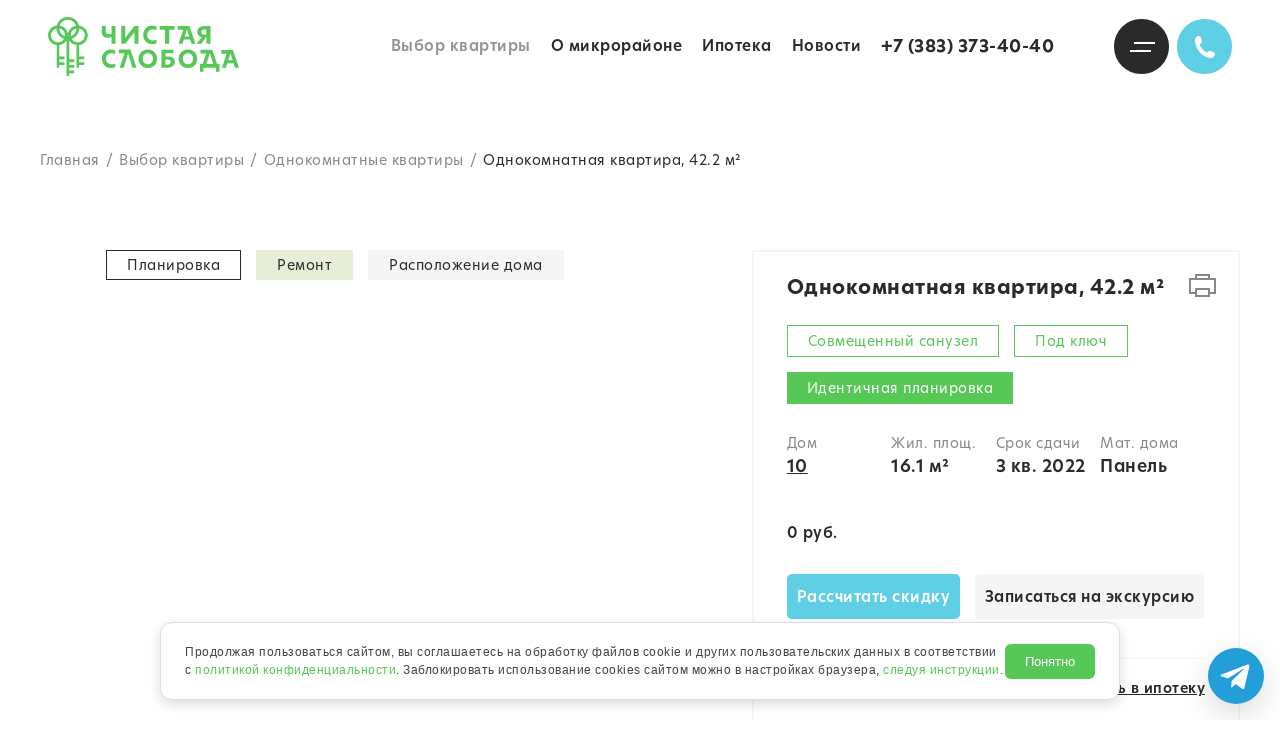

--- FILE ---
content_type: text/html; charset=UTF-8
request_url: https://chistayasloboda.ru/catalog/14704/
body_size: 32581
content:
<!DOCTYPE html>
<html class="no-js" lang="ru">
<head>
<meta name="viewport" content="width=device-width, initial-scale=1.0, maximum-scale=1.0, user-scalable=no">
<title>Однокомнатная квартира, 42.2&nbsp;м² недорого в Ленинском районе | Чистая слобода</title>
<meta http-equiv="Content-Type" content="text/html; charset=UTF-8"/>
<meta name="description" content="Продажа 1-комнатных квартир 42.2 кв.м в новостройках в Новосибирске. ✓Микрорайон «Чистая Слобода» ✓Скидки на покупку ✓Новые планировки ✓Большие кухни ✓Кафельная отделка ванных и ремонт под ключ. Звоните!  &#128242; +7 (383) 373-45"/>
<link href="/bitrix/cache/css/s3/chsl/template_1e4d893b95bb2b38ab7cdd28b2b16352/template_1e4d893b95bb2b38ab7cdd28b2b16352_v1.css?1766376165253201" type="text/css" data-template-style="true" rel="stylesheet"/>
<style media="(max-width: 1023px)">@media (max-width:1023px){.quiz-modal{background-color:#fff}.quiz-modal__background{display:none}.quiz-modal__content{margin-top:auto;margin-bottom:auto;padding:10px}.quiz-modal__close{position:fixed}}</style>
<style media="(min-width: 1024px)">@media (min-width:1024px){.quiz-modal__background{position:fixed;top:0;left:0;right:0;bottom:0;background-color:#000;opacity:.5}.quiz-modal__close{position:absolute}}</style>
<meta name="cwas_hits" content="1">
<link rel="apple-touch-icon" sizes="180x180" href="/favicons/xapple-touch-icon.png.pagespeed.ic.QMLyijuXH-.webp">
<link rel="icon" type="image/png" sizes="32x32" href="/favicons/xfavicon-32x32.png.pagespeed.ic.7F31BIJCmH.webp">
<link rel="icon" type="image/png" sizes="16x16" href="/favicons/xfavicon-16x16.png.pagespeed.ic.VF0vRJtTuE.webp">
<link rel="manifest" href="/favicons/site.webmanifest">
<link rel="mask-icon" href="/favicons/safari-pinned-tab.svg" color="#5bbad5">
<link rel="shortcut icon" href="/favicons/favicon.ico">
<meta name="msapplication-TileColor" content="#00aba9">
<meta name="msapplication-config" content="/favicons/browserconfig.xml">
<meta name="theme-color" content="#ffffff">
<meta property="og:image" content="https://chistayasloboda.ru/001.jpg"/>
<noscript><div><img src="https://mc.yandex.ru/watch/29561955" style="position:absolute; left:-9999px;" alt=""/></div></noscript>
<meta name="yandex-verification" content="73ebb7ba216fae3c"/>
</head>
<body class="">
<div id="panel"></div>
<div class="main-wrapper">
<header class="header">
<div class="header__inner">
<div class="header__body">
<a href="/" class="header__logo">Чистая слобода</a>
<nav class="header__nav">
<ul>
<li class="is-active">
<a href="/catalog/" class="">Выбор квартиры</a>
</li>
<li class="">
<a href="/about/" class="">О микрорайоне</a>
</li>
<li class="">
<a href="/mortgage/" class="">Ипотека</a>
</li>
<li class="">
<a href="/news/" class="">Новости</a>
</li>
<li><nobr class="phone"><a href="tel:+73833734040">+7 (383) 373-40-40</a></nobr></li>
</ul>
</nav>
<div class="header__burger"></div>
<div class="header__call _js-header-call"></div>
</div>
</div>
</header>
<main class="main">
<div class="content__header">
<p class="content__header-pathBar"><a href="/" class="content__header-pathBar-link">Главная</a><span class="content__header-pathBar-sep">/</span><a href="/catalog/" class="content__header-pathBar-link">Выбор квартиры</a><span class="content__header-pathBar-sep">/</span><a href="/catalog/odnokomnatnye/" class="content__header-pathBar-link">Однокомнатные квартиры</a><span class="content__header-pathBar-sep">/</span><span class="content__header-pathBar-active">Однокомнатная квартира, 42.2&nbsp;м²</span></p></div>
<div class="content">
<article class="catalog__item">
<div class="catalog__item-left">
<div class="catalog__item-visuals">
<div class="catalog__item-visuals-switcher">
<div class="catalog__item-visuals-switcher-item _active" data-rel="layout">Планировка</div>
<div class="catalog__item-visuals-switcher-item js-renovation-switcher renovation-tab" data-rel="renovation">Ремонт</div>
<div class="catalog__item-visuals-switcher-item" data-rel="place">Расположение дома</div>
</div>
<div class="catalog__item-visuals-item compas__pravka _active" data-name="layout">
<img src="/upload/iblock/1b5/9fplhgsdx5a70lisvcfaug4h1iv5z6j5.jpg" alt="" class="catalog__item-visuals-item-image">
</div>
<div class="catalog__item-visuals-item" data-name="renovation">
<div class="renovation-slider">
<div class="renovation-slider__items js-slider swiper-container">
<div class="swiper-wrapper">
<div class="renovation-slider__item swiper-slide">
<div class="renovation-slider__image">
<img src="/upload/iblock/0b7/x2gjphtxf55sghufc99gfso1o5q8949rt.png.pagespeed.ic.2eZ4se_inX.webp" alt="">
</div>
</div>
<div class="renovation-slider__item swiper-slide">
<div class="renovation-slider__image">
<img src="/upload/iblock/55d/08pv6y1mru6vt5vje1au723kt4p8km53.png" alt="">
</div>
</div>
<div class="renovation-slider__item swiper-slide">
<div class="renovation-slider__image">
<img src="/upload/iblock/9ac/xoop4rsb1oh56fnlkbptn2hc4rfdpp68s.png.pagespeed.ic.MScWt5H2nA.webp" alt="">
</div>
</div>
<div class="renovation-slider__item swiper-slide">
<div class="renovation-slider__image">
<img src="/upload/iblock/549/x3sxsz7f0r42tl9o5v0z8ldvhxj67kjbe.png.pagespeed.ic.OX-0lJZ8yH.webp" alt="">
</div>
</div>
<div class="renovation-slider__item swiper-slide">
<div class="renovation-slider__image">
<img src="/upload/iblock/698/s568expmxqxabmthzc9vssfcoj744gw7.png" alt="">
</div>
</div>
<div class="renovation-slider__item swiper-slide">
<div class="renovation-slider__image">
<img src="/upload/iblock/5f6/xozkwdeoagjml6vuc3rww6hqee195z9a4.png.pagespeed.ic.9amo6_oYHW.webp" alt="">
</div>
</div>
<div class="renovation-slider__item swiper-slide">
<div class="renovation-slider__image">
<img src="/upload/iblock/0a2/ztkztuu7ow21p51e13cmgahwrgdimz1v.png" alt="">
</div>
</div>
<div class="renovation-slider__item swiper-slide">
<div class="renovation-slider__image">
<img src="/upload/iblock/5cc/47tpxp3d201fmqxo1mene6i5nlyc8o7m.png" alt="">
</div>
</div>
<div class="renovation-slider__item swiper-slide">
<div class="renovation-slider__image">
<img src="/upload/iblock/16b/xaybzndz6rmyhffsiyvfab5wjmeugf2dr.jpg.pagespeed.ic.MKgT9D4_nA.webp" alt="">
</div>
</div>
<div class="renovation-slider__item swiper-slide">
<div class="renovation-slider__image">
<img src="/upload/iblock/dcd/xrkdxpa6i7spnanzqsqzw64je063xn8yp.jpg.pagespeed.ic.azanYmZepi.webp" alt="">
</div>
</div>
<div class="renovation-slider__item swiper-slide">
<div class="renovation-slider__image">
<img src="/upload/iblock/4a6/xgjno34rh7bpvmug3i3hvap37qkuzy1b9.jpg.pagespeed.ic.9iyPjMcSC1.webp" alt="">
</div>
</div>
<div class="renovation-slider__item swiper-slide">
<div class="renovation-slider__image">
<img src="/upload/medialibrary/4f9/xih7swkw09z26c4llwt13efzcwiryzf99.jpg.pagespeed.ic.L9UzheBgw6.webp" alt="">
</div>
</div>
<div class="renovation-slider__item swiper-slide">
<div class="renovation-slider__image">
<img src="/upload/iblock/e3a/xu1vd9bx71929nyu0n25wc8ve1jdbnmn2.jpg.pagespeed.ic.O1FAot0L61.webp" alt="">
</div>
</div>
<div class="renovation-slider__item swiper-slide">
<div class="renovation-slider__image">
<img src="/upload/iblock/e3d/xtl2z1zvrddduearqtf2ah8ksctia3l50.jpg.pagespeed.ic.C07yxA21LK.webp" alt="">
</div>
</div>
<div class="renovation-slider__item swiper-slide">
<div class="renovation-slider__image">
<img src="/upload/iblock/7c2/xmg1vjayliz5ps4xhpu4p19n2vrr10f6f.jpg.pagespeed.ic.1acm0alGR8.webp" alt="">
</div>
</div>
<div class="renovation-slider__item swiper-slide">
<div class="renovation-slider__image">
<img src="/upload/medialibrary/148/x3x0trvdkyeo6t9qdt5vdpfa2w37w2i31.jpg.pagespeed.ic.q-IJ73rGIq.webp" alt="">
</div>
</div>
<div class="renovation-slider__item swiper-slide">
<div class="renovation-slider__image">
<img src="/upload/iblock/93d/xzokwthoazuyb9030ef6rmhbsaopqxdin.jpg.pagespeed.ic.udP5VSMAoR.webp" alt="">
</div>
</div>
</div>
<div class="renovation-slider__controls">
<button data-controls="prev" class="js-renovation-slider-button"><svg width="9" height="17" viewBox="0 0 9 17" fill="none"><path fill-rule="evenodd" clip-rule="evenodd" d="M7.508 0L9 1.293 2.634 8.5 9 15.707 7.508 17 0 8.5 7.508 0z" fill="currentColor"/></svg></button>
<button data-controls="next" class="js-renovation-slider-button"><svg width="9" height="18" viewBox="0 0 9 18" fill="none"><path fill-rule="evenodd" clip-rule="evenodd" d="M1.492.66L0 1.953 6.366 9.16 0 16.367l1.492 1.293L9 9.16 1.492.66z" fill="currentColor"/></svg></button>
</div>
<div class="renovation-slider__navigation js-renovation-slider-navigation"></div>
</div>
<a href="/news/kak-izmenilsya-remont-pod-klyuch-v-chistoy-slobode/" target="_blank" class="renovation-link">Подробнее о ремонте</a>
</div>
</div>
<div class="catalog__item-visuals-item" data-name="place">
<img src="/upload/uf/117/t432s9a4zjbxrddkispqktuy3kf4hx3a.png" alt="" class="catalog__item-visuals-item-image">
</div>
</div>
</div>
<div class="catalog__item-info">
<h1 class="catalog__item-info-heading">Однокомнатная квартира, 42.2&nbsp;м²</h1>
<a href="javascript:print();" class="link-print catalog__item-info-print" title="Печать"><span class="link-print__label">Печать</span></a>
<ul class="catalog__item-info-features">
<li><span class="catalog__item-info-features-item">Совмещенный санузел</span></li>
<li><span class="catalog__item-info-features-item">Под ключ</span></li>
<li>
<span class="catalog__item-info-features-item-button" data-house-list-url='/local/_ajax/getIdenticalFlats.php?id=14704&area=42.2&living_area=16.1' data-title='Однокомнатная квартира, 42.2&nbsp;м²'>Идентичная планировка</span>
</li>
</ul>
<ul class="catalog__item-info-stats">
<li>
<span class="catalog__item-info-stats-label">Дом</span>
<strong class="catalog__item-info-stats-value">
<a href="/houses/dom-82/">10</a>
</strong>
</li>
<li>
<span class="catalog__item-info-stats-label">Жил. площ.</span>
<strong class="catalog__item-info-stats-value">16.1&nbsp;м²</strong>
</li>
<li>
<span class="catalog__item-info-stats-label">Срок сдачи</span>
<strong class="catalog__item-info-stats-value">3 кв. 2022</strong>
</li>
<li>
<span class="catalog__item-info-stats-label">Мат. дома</span>
<strong class="catalog__item-info-stats-value">Панель</strong>
</li>
</ul>
<div class="catalog__item-info-price">
<div class="catalog__item-info-price--new">0<span> руб.</span></div>
</div>
<p class="catalog__item-info-cta">
<a href="#" class="btn _blue" data-popup=".js-form-mortgage" data-book-offer-id="">Рассчитать скидку</a>
<a href="#" class="btn _grey" data-popup=".js-form-excursion">Записаться на экскурсию</a>
</p>
<div class="catalog__item-info-mortgage">
<div class="catalog__item-info-mortgage-data"><strong>Ипотека&nbsp;5,7&nbsp;%</strong> от&nbsp;0&nbsp;руб/мес</div>
<div class="catalog__item-info-mortgage-calc"><a href="#mortgage-calc" class="_js-goto">Рассчитать в&nbsp;ипотеку</a></div>
</div>
</div>
</article>
<div class='catalog__items-filters'>
<section class="main-section catalog__item-catalog">
<h2 class="main-section__heading"><span>Планировки побольше</span></h2>
<div class="main-catalog _inline">
<div class="main-catalog__item">
<article class="catalog-item">
<div class="catalog-item__label" style="background:#57C757;">
Рассчитать скидку →</div>
<div class="catalog-item__image">
<div class="catalog-item__image-item">
<img src="/upload/resize_cache/iblock/a1b/300_500_1/xiu007tweolbz0434u1ed2ho5rdrk068i.png.pagespeed.ic.jESafHwNVN.webp" alt="">
</div>
</div>
<div class="catalog-item__info">Дом 58 · 17, 18&nbsp;этаж</div>
<div class="catalog-item__name"><a href="/catalog/126167/">Двухкомнатная квартира, 53.9&nbsp;м²</a></div>
<div class="catalog-item__price">
<div class="catalog-item__price--new">7 270 000 <span> руб.</span></div>
</div>
</article>
<div class="popup__hidden">
<form action="#" class="form form_required js-form-price-id126167 js-form-price form-common" method="POST" enctype="multipart/form-data" onsubmit="ym(29561955,'reachGoal','allform')">
<input type="hidden" name="PROP[url]" value="/catalog/14704//">
<input type="hidden" name="type" value="FindOutPrice">
<input type="hidden" name="PROP[form_name]" value="Рассчитать скидку">
<input type="hidden" name="PROP[type_settings]" value="25408">
<input type="hidden" name="PROP[CATALOG_ELEMENT_ID]" value="126167">
<div class="popup__heading">Рассчитать скидку</div>
<div class="form__item">
<input type="text" class="form__input" name="PROP[fio]" placeholder="Как к вам обращаться?" required data-message="Представьтесь, пожалуйста">
</div>
<div class="form__item">
<input type="tel" class="form__input _tel _required" name="PROP[phone]" placeholder="Телефон" required data-message="Укажите номер телефона">
</div>
<p class="form__submit">
<button class="btn _green" type="submit">Отправить</button>
</p>
<p class="form__agreement">Нажимая кнопку «Отправить», вы&nbsp;соглашаетесь с&nbsp;<a href="/agreement/" target="_blank">Политикой обработки персональных данных</a></p> </form>
</div> </div>
<div class="main-catalog__item">
<article class="catalog-item">
<div class="catalog-item__label" style="background:#57C757;">
Рассчитать скидку →</div>
<div class="catalog-item__image">
<div class="catalog-item__image-item">
<img src="/upload/resize_cache/iblock/a1b/300_500_1/xiu007tweolbz0434u1ed2ho5rdrk068i.png.pagespeed.ic.jESafHwNVN.webp" alt="">
</div>
</div>
<div class="catalog-item__info">Дом 58 · 13, 15&nbsp;этаж</div>
<div class="catalog-item__name"><a href="/catalog/126166/">Двухкомнатная квартира, 53.9&nbsp;м²</a></div>
<div class="catalog-item__price">
<div class="catalog-item__price--new">7 260 000 <span> руб.</span></div>
</div>
</article>
<div class="popup__hidden">
<form action="#" class="form form_required js-form-price-id126166 js-form-price form-common" method="POST" enctype="multipart/form-data" onsubmit="ym(29561955,'reachGoal','allform')">
<input type="hidden" name="PROP[url]" value="/catalog/14704//">
<input type="hidden" name="type" value="FindOutPrice">
<input type="hidden" name="PROP[form_name]" value="Рассчитать скидку">
<input type="hidden" name="PROP[type_settings]" value="25408">
<input type="hidden" name="PROP[CATALOG_ELEMENT_ID]" value="126166">
<div class="popup__heading">Рассчитать скидку</div>
<div class="form__item">
<input type="text" class="form__input" name="PROP[fio]" placeholder="Как к вам обращаться?" required data-message="Представьтесь, пожалуйста">
</div>
<div class="form__item">
<input type="tel" class="form__input _tel _required" name="PROP[phone]" placeholder="Телефон" required data-message="Укажите номер телефона">
</div>
<p class="form__submit">
<button class="btn _green" type="submit">Отправить</button>
</p>
<p class="form__agreement">Нажимая кнопку «Отправить», вы&nbsp;соглашаетесь с&nbsp;<a href="/agreement/" target="_blank">Политикой обработки персональных данных</a></p> </form>
</div> </div>
<div class="main-catalog__item">
<article class="catalog-item">
<div class="catalog-item__label" style="background:#57C757;">
Рассчитать скидку →</div>
<div class="catalog-item__image">
<div class="catalog-item__image-item">
<img src="/upload/resize_cache/iblock/a1b/300_500_1/xiu007tweolbz0434u1ed2ho5rdrk068i.png.pagespeed.ic.jESafHwNVN.webp" alt="">
</div>
</div>
<div class="catalog-item__info">Дом 58 · 9&nbsp;этаж</div>
<div class="catalog-item__name"><a href="/catalog/126165/">Двухкомнатная квартира, 53.9&nbsp;м²</a></div>
<div class="catalog-item__price">
<div class="catalog-item__price--new">7 260 000 <span> руб.</span></div>
</div>
</article>
<div class="popup__hidden">
<form action="#" class="form form_required js-form-price-id126165 js-form-price form-common" method="POST" enctype="multipart/form-data" onsubmit="ym(29561955,'reachGoal','allform')">
<input type="hidden" name="PROP[url]" value="/catalog/14704//">
<input type="hidden" name="type" value="FindOutPrice">
<input type="hidden" name="PROP[form_name]" value="Рассчитать скидку">
<input type="hidden" name="PROP[type_settings]" value="25408">
<input type="hidden" name="PROP[CATALOG_ELEMENT_ID]" value="126165">
<div class="popup__heading">Рассчитать скидку</div>
<div class="form__item">
<input type="text" class="form__input" name="PROP[fio]" placeholder="Как к вам обращаться?" required data-message="Представьтесь, пожалуйста">
</div>
<div class="form__item">
<input type="tel" class="form__input _tel _required" name="PROP[phone]" placeholder="Телефон" required data-message="Укажите номер телефона">
</div>
<p class="form__submit">
<button class="btn _green" type="submit">Отправить</button>
</p>
<p class="form__agreement">Нажимая кнопку «Отправить», вы&nbsp;соглашаетесь с&nbsp;<a href="/agreement/" target="_blank">Политикой обработки персональных данных</a></p> </form>
</div> </div>
<div class="main-catalog__item">
<article class="catalog-item">
<div class="catalog-item__label" style="background:#57C757;">
Рассчитать скидку →</div>
<div class="catalog-item__image">
<div class="catalog-item__image-item">
<img src="/upload/resize_cache/iblock/a1b/300_500_1/xiu007tweolbz0434u1ed2ho5rdrk068i.png.pagespeed.ic.jESafHwNVN.webp" alt="">
</div>
</div>
<div class="catalog-item__info">Дом 58 · 7, 8&nbsp;этаж</div>
<div class="catalog-item__name"><a href="/catalog/126164/">Двухкомнатная квартира, 53.9&nbsp;м²</a></div>
<div class="catalog-item__price">
<div class="catalog-item__price--new">7 320 000 <span> руб.</span></div>
</div>
</article>
<div class="popup__hidden">
<form action="#" class="form form_required js-form-price-id126164 js-form-price form-common" method="POST" enctype="multipart/form-data" onsubmit="ym(29561955,'reachGoal','allform')">
<input type="hidden" name="PROP[url]" value="/catalog/14704//">
<input type="hidden" name="type" value="FindOutPrice">
<input type="hidden" name="PROP[form_name]" value="Рассчитать скидку">
<input type="hidden" name="PROP[type_settings]" value="25408">
<input type="hidden" name="PROP[CATALOG_ELEMENT_ID]" value="126164">
<div class="popup__heading">Рассчитать скидку</div>
<div class="form__item">
<input type="text" class="form__input" name="PROP[fio]" placeholder="Как к вам обращаться?" required data-message="Представьтесь, пожалуйста">
</div>
<div class="form__item">
<input type="tel" class="form__input _tel _required" name="PROP[phone]" placeholder="Телефон" required data-message="Укажите номер телефона">
</div>
<p class="form__submit">
<button class="btn _green" type="submit">Отправить</button>
</p>
<p class="form__agreement">Нажимая кнопку «Отправить», вы&nbsp;соглашаетесь с&nbsp;<a href="/agreement/" target="_blank">Политикой обработки персональных данных</a></p> </form>
</div> </div>
</div>
</section>
</div>
<div style='max-width:1020px'>
<section class="main-section">
<h2 class="main-section__heading"><span>Способы покупки</span></h2>
<div class="catalog__item-payments">
<div class="catalog__item-payments-col _wide">
<div class="catalog__item-payments-item _big">
<h3 class="catalog__item-payments-item-heading">Ипотека</h3>
<p class="catalog__item-payments-item-copy"><p>
Сотрудничаем со всеми ведущими банками. Ипотечные специалисты помогут получить одобрение в любом из 24 банков, подобрать выгодную ипотечную программу с минимальной ставкой годовых и удобными условиями выплат. 95% заявок наших специалистов получают одобрение.
</p>
</p>
<p class="catalog__item-payments-item-cta">
<a href="/mortgage/" class="btn _grey">Подробнее</a>
</p>
<div class="catalog__item-payments-item-image" style="background-image:url(/upload/iblock/f18/xf183edb71c837108e4a43ff016aaad83.png.pagespeed.ic.GtRuVOTyad.webp)"></div>
</div>
</div>
<div class="catalog__item-payments-col">
<div class="catalog__item-payments-item">
<h3 class="catalog__item-payments-item-heading">Рассрочка</h3>
<div class="catalog__item-payments-item-image" style="background-image:url(/upload/iblock/71f/x71fb242908d257469f894233a5244bfd.png.pagespeed.ic.3RNJ2f7mIG.webp)"></div>
</div>
</div>
</div>
<div class="catalog__item-content-cta">
<a href="/payments/" class="btn _bd _blue">Все способы покупки квартиры</a>
</div>
</section>
</div>
</div>
<div class="popup__hidden">
<form action="#" class="form form_required js-form-price-id14704 js-form-price form-common" method="POST" enctype="multipart/form-data" onsubmit="ym(29561955,'reachGoal','allform')">
<input type="hidden" name="PROP[url]" value="/catalog/14704//">
<input type="hidden" name="type" value="FindOutPrice">
<input type="hidden" name="PROP[form_name]" value="Рассчитать скидку">
<input type="hidden" name="PROP[type_settings]" value="25408">
<input type="hidden" name="PROP[CATALOG_ELEMENT_ID]" value="14704">
<div class="popup__heading">Рассчитать скидку</div>
<div class="form__item">
<input type="text" class="form__input" name="PROP[fio]" placeholder="Как к вам обращаться?" required data-message="Представьтесь, пожалуйста">
</div>
<div class="form__item">
<input type="tel" class="form__input _tel _required" name="PROP[phone]" placeholder="Телефон" required data-message="Укажите номер телефона">
</div>
<p class="form__submit">
<button class="btn _green" type="submit">Отправить</button>
</p>
<p class="form__agreement">Нажимая кнопку «Отправить», вы&nbsp;соглашаетесь с&nbsp;<a href="/agreement/" target="_blank">Политикой обработки персональных данных</a></p> </form>
</div>
<div class="popup__hidden">
<form action="#" class="form form_required js-form-mortgage js-form-kpd form-common" method="POST" enctype="multipart/form-data" onsubmit="ym(29561955,'reachGoal','allform')">
<input type="hidden" name="PROP[url]" value="/catalog/14704//">
<input type="hidden" name="type" value="Callme">
<input type="hidden" name="PROP[form_name]" value="Рассчитать скидку">
<input type="hidden" name="PROP[type_settings]" value="25408">
<div class="popup__heading">Рассчитать скидку</div>
<div class="form__item">
<input type="text" class="form__input" name="PROP[fio]" placeholder="Как к вам обращаться?" required data-message="Представьтесь, пожалуйста">
</div>
<div class="form__item">
<input type="tel" class="form__input _tel _required" name="PROP[phone]" placeholder="Телефон" required data-message="Укажите номер телефона">
</div>
<p class="form__submit">
<button class="btn _green" type="submit">Отправить</button>
</p>
<p class="form__agreement">Нажимая кнопку «Отправить», вы&nbsp;соглашаетесь с&nbsp;<a href="/agreement/" target="_blank">Политикой обработки персональных данных</a></p> </form>
</div><div class="popup__hidden">
<form action="#" class="form form_required js-form-book js-form-kpd form-common" method="POST" enctype="multipart/form-data" onsubmit="ym(29561955,'reachGoal','allform')">
<input type="hidden" name="PROP[url]" value="/catalog/14704//">
<input type="hidden" name="type" value="Callme">
<input type="hidden" name="PROP[form_name]" value="Оставить заявку">
<input type="hidden" name="PROP[type_settings]" value="78">
<div class="popup__heading">Оставить заявку</div>
<div class="form__item">
<input type="text" class="form__input" name="PROP[fio]" placeholder="Как к вам обращаться?" required data-message="Представьтесь, пожалуйста">
</div>
<div class="form__item">
<input type="tel" class="form__input _tel _required" name="PROP[phone]" placeholder="Телефон" required data-message="Укажите номер телефона">
</div>
<p class="form__submit">
<button class="btn _green" type="submit">Отправить</button>
</p>
<p class="form__agreement">Нажимая кнопку «Отправить», вы&nbsp;соглашаетесь с&nbsp;<a href="/agreement/" target="_blank">Политикой обработки персональных данных</a></p> </form>
</div><div class="popup__hidden">
<form action="#" class="form form_required form_excursion js-form-excursion form-common" method="POST" enctype="multipart/form-data" onsubmit="ym(29561955,'reachGoal','allform')">
<input type="hidden" name="PROP[url]" value="/catalog/14704//">
<input type="hidden" name="type" value="Callme">
<input type="hidden" name="PROP[form_name]" value="Запись на экскурсию">
<input type="hidden" name="PROP[type_settings]" value="5438">
<input type="hidden" name="PROP[CATALOG_ELEMENT_ID]" value="14704">
<div class="popup__heading">Запись на экскурсию</div>
<div class="form__item">
<input type="text" class="form__input" name="PROP[fio]" placeholder="Как к вам обращаться?" required data-message="Представьтесь, пожалуйста">
</div>
<div class="form__item">
<input type="tel" class="form__input _tel _required" name="PROP[phone]" placeholder="Телефон" required data-message="Укажите номер телефона">
</div>
<p class="form__submit">
<button class="btn _green" type="submit">Отправить</button>
</p>
<p class="form__agreement">Нажимая кнопку «Отправить», вы&nbsp;соглашаетесь с&nbsp;<a href="/agreement/" target="_blank">Политикой обработки персональных данных</a></p> </form>
</div>
<section id="mortgage-calc" class="main-section">
<h2 class="main-section__heading"><span>Ипотечный калькулятор</span></h2>
<div class="mortgage__calc">
<div class="mortgage__calc-form">
<form action="#" class="mortgage-calc">
<div class="form__item">
<input type="tel" class="form__input _range _price" placeholder="Стоимость недвижимости" data-min="2150000" data-max="10000000" data-step="10000" value="0">
</div>
<div class="form__item">
<input type="tel" class="form__input _range _first" placeholder="Первоначальный взнос" data-min="100000" data-max="3000000" data-step="10000" value="1500000">
<span class="mortgage-calc__percent">INF%</span>
</div>
<div class="form__item">
<input type="tel" class="form__input _range _term" placeholder="Срок кредита" data-min="3" data-max="35" data-step="1" value="10">
</div>
<div class="form__item">
<div class="select">
<div class="select__label">Банк</div>
<input type="hidden" value="all" class="select__input js-credit-calculator-input-bank">
<div class="select__list">
<div class="select__list-inner">
<div class="select__list-item _active" data-val="all">Все</div>
<div class="select__list-item" data-val="100488">Акцепт</div>
<div class="select__list-item" data-val="13379">Сбер</div>
<div class="select__list-item" data-val="13381">ВТБ</div>
<div class="select__list-item" data-val="28770">Совкомбанк</div>
<div class="select__list-item" data-val="13382">Промсвязьбанк</div>
<div class="select__list-item" data-val="13383">Газпромбанк</div>
<div class="select__list-item" data-val="59358">Абсолют Банк</div>
<div class="select__list-item" data-val="13385">Дом.рф</div>
<div class="select__list-item" data-val="13393">Банк Левобережный</div>
</div>
</div>
</div>
</div>
<div class="mortgage-calc__monthly">
<span>Платеж</span>
<strong class="mortgage-calc__monthly-payment">от&nbsp;<strong class="js-credit-calculator-total">0</strong>&nbsp;руб/мес</strong>
</div>
<div class="mortgage-calc__submit">
<button class="btn _yellow" type="submit">Рассчитать</button>
</div>
<div class="mortgage-calc__notice">Расчёт является предварительным. Для получения окончательного расчета обратитесь к нашим ипотечным специалистам.</div>
</form>
</div>
<div class="mortgage__calc-results">
<div class="mortgage-results">
<div class="mortgage-results__col">
<div class="mortgage-results__item js-bank-card" data-id="100488" data-down-payment-percent="0.2" data-percent="0.057" data-years="30">
<div class="mortgage-results__item-logo">
<img src="/upload/resize_cache/iblock/5ed/500_120_1/xd481htlk1fkir4gvh794lz3xx4p4lp4s.png.pagespeed.ic.LdJ5mp9NjO.webp" alt="">
</div>
<div class="mortgage-results__item-stats">
<div class="mortgage-results__item-stats-item">
<span>Срок до</span>
<strong>30 лет</strong>
</div>
<div class="mortgage-results__item-stats-item">
<span>Ставка от</span>
<strong>5,7%</strong>
</div>
<div class="mortgage-results__item-stats-item">
<span>Первый взнос от</span>
<strong>20,1%</strong>
</div>
</div>
<div class="mortgage-results__item-cta">
<a href="#" class="btn _min js-mortgage-request" data-popup=".js-mortgage-request-form" data-bank="Акцепт">Подать заявку</a>
</div>
</div>
</div>
<div class="mortgage-results__col">
<div class="mortgage-results__item js-bank-card" data-id="13379" data-down-payment-percent="0.201" data-percent="0.06" data-years="30">
<div class="mortgage-results__item-logo">
<img src="/upload/iblock/44c/x44cb47d5d0ce7cfb9882bf110ca95387.png.pagespeed.ic.k2-8wdcQLm.webp" alt="">
</div>
<div class="mortgage-results__item-stats">
<div class="mortgage-results__item-stats-item">
<span>Срок до</span>
<strong>30 лет</strong>
</div>
<div class="mortgage-results__item-stats-item">
<span>Ставка от</span>
<strong>6%</strong>
</div>
<div class="mortgage-results__item-stats-item">
<span>Первый взнос от</span>
<strong>20.1%</strong>
</div>
</div>
<div class="mortgage-results__item-cta">
<a href="#" class="btn _min js-mortgage-request" data-popup=".js-mortgage-request-form" data-bank="Сбер">Подать заявку</a>
</div>
</div>
</div>
<div class="mortgage-results__col">
<div class="mortgage-results__item js-bank-card" data-id="13381" data-down-payment-percent="0.201" data-percent="0.06" data-years="30">
<div class="mortgage-results__item-logo">
<img src="/upload/resize_cache/iblock/661/500_120_1/x6616e0c371680c9b696adaba56c2e458.png.pagespeed.ic.xiBcOGhf3k.webp" alt="">
</div>
<div class="mortgage-results__item-stats">
<div class="mortgage-results__item-stats-item">
<span>Срок до</span>
<strong>30 лет</strong>
</div>
<div class="mortgage-results__item-stats-item">
<span>Ставка от</span>
<strong>6%</strong>
</div>
<div class="mortgage-results__item-stats-item">
<span>Первый взнос от</span>
<strong>20.1%</strong>
</div>
</div>
<div class="mortgage-results__item-cta">
<a href="#" class="btn _min js-mortgage-request" data-popup=".js-mortgage-request-form" data-bank="ВТБ">Подать заявку</a>
</div>
</div>
</div>
<div class="mortgage-results__col">
<div class="mortgage-results__item js-bank-card" data-id="28770" data-down-payment-percent="0.201" data-percent="0.0595" data-years="30">
<div class="mortgage-results__item-logo">
<img src="[data-uri]" alt="">
</div>
<div class="mortgage-results__item-stats">
<div class="mortgage-results__item-stats-item">
<span>Срок до</span>
<strong>30 лет</strong>
</div>
<div class="mortgage-results__item-stats-item">
<span>Ставка от</span>
<strong>5.95%</strong>
</div>
<div class="mortgage-results__item-stats-item">
<span>Первый взнос от</span>
<strong>20.1%</strong>
</div>
</div>
<div class="mortgage-results__item-cta">
<a href="#" class="btn _min js-mortgage-request" data-popup=".js-mortgage-request-form" data-bank="Совкомбанк">Подать заявку</a>
</div>
</div>
</div>
<div class="mortgage-results__col">
<div class="mortgage-results__item js-bank-card" data-id="13382" data-down-payment-percent="0.201" data-percent="0.06" data-years="25">
<div class="mortgage-results__item-logo">
<img src="[data-uri]" alt="">
</div>
<div class="mortgage-results__item-stats">
<div class="mortgage-results__item-stats-item">
<span>Срок до</span>
<strong>25 лет</strong>
</div>
<div class="mortgage-results__item-stats-item">
<span>Ставка от</span>
<strong>6%</strong>
</div>
<div class="mortgage-results__item-stats-item">
<span>Первый взнос от</span>
<strong>20.1%</strong>
</div>
</div>
<div class="mortgage-results__item-cta">
<a href="#" class="btn _min js-mortgage-request" data-popup=".js-mortgage-request-form" data-bank="Промсвязьбанк">Подать заявку</a>
</div>
</div>
</div>
<div class="mortgage-results__col">
<div class="mortgage-results__item js-bank-card" data-id="13383" data-down-payment-percent="0.2" data-percent="0.0599" data-years="30">
<div class="mortgage-results__item-logo">
<img src="/upload/iblock/e6c/xe6cacdb98d9f15fbff4723e33bacc142.png.pagespeed.ic.IKtkMXXGQD.webp" alt="">
</div>
<div class="mortgage-results__item-stats">
<div class="mortgage-results__item-stats-item">
<span>Срок до</span>
<strong>30 лет</strong>
</div>
<div class="mortgage-results__item-stats-item">
<span>Ставка от</span>
<strong>5.99%</strong>
</div>
<div class="mortgage-results__item-stats-item">
<span>Первый взнос от</span>
<strong>20,1%</strong>
</div>
</div>
<div class="mortgage-results__item-cta">
<a href="#" class="btn _min js-mortgage-request" data-popup=".js-mortgage-request-form" data-bank="Газпромбанк">Подать заявку</a>
</div>
</div>
</div>
<div class="mortgage-results__col">
<div class="mortgage-results__item js-bank-card" data-id="59358" data-down-payment-percent="0.2001" data-percent="0.06" data-years="30">
<div class="mortgage-results__item-logo">
<img src="/upload/resize_cache/iblock/2c3/500_120_1/xrph0efg8lsgigwm5v7q9w5r093z25pr7.png.pagespeed.ic.SS4g2M3vsv.webp" alt="">
</div>
<div class="mortgage-results__item-stats">
<div class="mortgage-results__item-stats-item">
<span>Срок до</span>
<strong>30 лет</strong>
</div>
<div class="mortgage-results__item-stats-item">
<span>Ставка от</span>
<strong>6%</strong>
</div>
<div class="mortgage-results__item-stats-item">
<span>Первый взнос от</span>
<strong>20.01%</strong>
</div>
</div>
<div class="mortgage-results__item-cta">
<a href="#" class="btn _min js-mortgage-request" data-popup=".js-mortgage-request-form" data-bank="Абсолют Банк">Подать заявку</a>
</div>
</div>
</div>
<div class="mortgage-results__col">
<div class="mortgage-results__item js-bank-card" data-id="13385" data-down-payment-percent="0.2" data-percent="0.06" data-years="30">
<div class="mortgage-results__item-logo">
<img src="[data-uri]" alt="">
</div>
<div class="mortgage-results__item-stats">
<div class="mortgage-results__item-stats-item">
<span>Срок до</span>
<strong>30 лет</strong>
</div>
<div class="mortgage-results__item-stats-item">
<span>Ставка от</span>
<strong>6%</strong>
</div>
<div class="mortgage-results__item-stats-item">
<span>Первый взнос от</span>
<strong>20,1%</strong>
</div>
</div>
<div class="mortgage-results__item-cta">
<a href="#" class="btn _min js-mortgage-request" data-popup=".js-mortgage-request-form" data-bank="Дом.рф">Подать заявку</a>
</div>
</div>
</div>
<div class="mortgage-results__col">
<div class="mortgage-results__item js-bank-card" data-id="13393" data-down-payment-percent="0.2" data-percent="0.06" data-years="30">
<div class="mortgage-results__item-logo">
<img src="/upload/iblock/b94/xb949a9a51eb94cbe77438a1542c4fba4.png.pagespeed.ic.VOd-LyvP83.webp" alt="">
</div>
<div class="mortgage-results__item-stats">
<div class="mortgage-results__item-stats-item">
<span>Срок до</span>
<strong>30 лет</strong>
</div>
<div class="mortgage-results__item-stats-item">
<span>Ставка от</span>
<strong>6%</strong>
</div>
<div class="mortgage-results__item-stats-item">
<span>Первый взнос от</span>
<strong>20,01%</strong>
</div>
</div>
<div class="mortgage-results__item-cta">
<a href="#" class="btn _min js-mortgage-request" data-popup=".js-mortgage-request-form" data-bank="Банк Левобережный">Подать заявку</a>
</div>
</div>
</div>
</div>
</div>
</div>
</section>
<div class="popup__hidden">
<form action="#" class="form form_required js-mortgage-request-form js-form-kpd form-common" method="POST" enctype="multipart/form-data" onsubmit="ym(29561955,'reachGoal','allform')">
<input type="hidden" name="PROP[url]" value="/catalog/21703//">
<input type="hidden" name="type" value="Mortgage">
<input type="hidden" name="PROP[form_name]" value="Подать заявку на ипотеку">
<input type="hidden" name="PROP[type_settings]" value="174">
<input type="hidden" name="PROP[mortgage_bank]" value="">
<input type="hidden" name="PROP[mortgage_price]" value="">
<input type="hidden" name="PROP[mortgage_initial]" value="">
<input type="hidden" name="PROP[mortgage_credit_term]" value="">
<div class="popup__heading">Подать заявку</div>
<div class="form__item">
<input type="text" class="form__input" name="PROP[fio]" placeholder="Как к вам обращаться?" required data-message="Представьтесь, пожалуйста">
</div>
<div class="form__item">
<input type="tel" class="form__input _tel _required" name="PROP[phone]" placeholder="Телефон" required data-message="Укажите номер телефона">
</div>
<p class="form__submit">
<button class="btn _green" type="submit">Отправить</button>
</p>
<p class="form__agreement">Нажимая кнопку «Отправить», вы&nbsp;соглашаетесь с&nbsp;<a href="/agreement/" target="_blank">Политикой обработки персональных данных</a></p> </form>
</div>
<div class="content">
<section class="contacts-form _catalog-item">
<form action="#" class="form form_required contacts-form__form _js-contacts-form" method="POST" enctype="multipart/form-data" onsubmit="ym(29561955,'reachGoal','allform')">
<input type="hidden" name="PROP[url]" value="/catalog/14704//">
<input type="hidden" name="type" value="Callme">
<input type="hidden" name="PROP[form_name]" value="Хотите здесь жить?">
<input type="hidden" name="PROP[type_settings]" value="240">
<input type="hidden" name="PROP[CATALOG_ELEMENT_ID]" value="14704">
<h2 class="contacts-form__heading">Хотите здесь жить?</h2>
<div class="form__double">
<p class="form__item">
<input type="text" class="form__input" placeholder="ФИО" name="PROP[fio]" data-message="Представьтесь, пожалуйста" required>
</p>
<p class="form__item">
<input type="email" class="form__input _email" placeholder="Электронная почта" name="PROP[email]" data-message="Введите почту" required>
</p>
</div>
<p class="form__submit">
<button class="btn _black" type="submit">Отправить заявку</button>
</p>
<p class="form__agreement">Нажимая кнопку «Отправить заявку», вы&nbsp;соглашаетесь с&nbsp;<a href="/agreement/" target="_blank">Политикой обработки персональных данных</a></p> </form>
</section>
</div>
<section class="main-section catalog__item-catalog">
<h2 class="main-section__heading"><span>Похожие квартиры</span></h2>
<div class="main-catalog _inline">
<div class="main-catalog__item">
<article class="catalog-item">
<div class="catalog-item__label" style="background:#57C757;">
Рассчитать скидку →</div>
<div class="catalog-item__image">
<div class="catalog-item__image-item">
<img src="/upload/resize_cache/iblock/789/300_500_1/xi78byl9f3ltcp8bkis9nxcf53kke5bst.png.pagespeed.ic.dp1STntdRI.webp" alt="">
</div>
</div>
<div class="catalog-item__info">Дом 58 · 14, 16&nbsp;этаж</div>
<div class="catalog-item__name"><a href="/catalog/126123/">Однокомнатная квартира, 38.3&nbsp;м²</a></div>
<div class="catalog-item__price">
<div class="catalog-item__price--new">5 580 000 <span> руб.</span></div>
</div>
</article>
<div class="popup__hidden">
<form action="#" class="form form_required js-form-price-id126123 js-form-price form-common" method="POST" enctype="multipart/form-data" onsubmit="ym(29561955,'reachGoal','allform')">
<input type="hidden" name="PROP[url]" value="/catalog/14704//">
<input type="hidden" name="type" value="FindOutPrice">
<input type="hidden" name="PROP[form_name]" value="Рассчитать скидку">
<input type="hidden" name="PROP[type_settings]" value="25408">
<input type="hidden" name="PROP[CATALOG_ELEMENT_ID]" value="126123">
<div class="popup__heading">Рассчитать скидку</div>
<div class="form__item">
<input type="text" class="form__input" name="PROP[fio]" placeholder="Как к вам обращаться?" required data-message="Представьтесь, пожалуйста">
</div>
<div class="form__item">
<input type="tel" class="form__input _tel _required" name="PROP[phone]" placeholder="Телефон" required data-message="Укажите номер телефона">
</div>
<p class="form__submit">
<button class="btn _green" type="submit">Отправить</button>
</p>
<p class="form__agreement">Нажимая кнопку «Отправить», вы&nbsp;соглашаетесь с&nbsp;<a href="/agreement/" target="_blank">Политикой обработки персональных данных</a></p> </form>
</div> </div>
<div class="main-catalog__item">
<article class="catalog-item">
<div class="catalog-item__label" style="background:#57C757;">
Рассчитать скидку →</div>
<div class="catalog-item__image">
<div class="catalog-item__image-item">
<img src="/upload/resize_cache/iblock/789/300_500_1/xi78byl9f3ltcp8bkis9nxcf53kke5bst.png.pagespeed.ic.dp1STntdRI.webp" alt="">
</div>
</div>
<div class="catalog-item__info">Дом 58 · 17, 18&nbsp;этаж</div>
<div class="catalog-item__name"><a href="/catalog/126124/">Однокомнатная квартира, 38.3&nbsp;м²</a></div>
<div class="catalog-item__price">
<div class="catalog-item__price--new">5 600 000 <span> руб.</span></div>
</div>
</article>
<div class="popup__hidden">
<form action="#" class="form form_required js-form-price-id126124 js-form-price form-common" method="POST" enctype="multipart/form-data" onsubmit="ym(29561955,'reachGoal','allform')">
<input type="hidden" name="PROP[url]" value="/catalog/14704//">
<input type="hidden" name="type" value="FindOutPrice">
<input type="hidden" name="PROP[form_name]" value="Рассчитать скидку">
<input type="hidden" name="PROP[type_settings]" value="25408">
<input type="hidden" name="PROP[CATALOG_ELEMENT_ID]" value="126124">
<div class="popup__heading">Рассчитать скидку</div>
<div class="form__item">
<input type="text" class="form__input" name="PROP[fio]" placeholder="Как к вам обращаться?" required data-message="Представьтесь, пожалуйста">
</div>
<div class="form__item">
<input type="tel" class="form__input _tel _required" name="PROP[phone]" placeholder="Телефон" required data-message="Укажите номер телефона">
</div>
<p class="form__submit">
<button class="btn _green" type="submit">Отправить</button>
</p>
<p class="form__agreement">Нажимая кнопку «Отправить», вы&nbsp;соглашаетесь с&nbsp;<a href="/agreement/" target="_blank">Политикой обработки персональных данных</a></p> </form>
</div> </div>
<div class="main-catalog__item">
<article class="catalog-item">
<div class="catalog-item__label" style="background:#57C757;">
Рассчитать скидку →</div>
<div class="catalog-item__image">
<div class="catalog-item__image-item">
<img src="/upload/resize_cache/iblock/49a/300_500_1/xx5ite4ty4qvyarljgiwnkxznf4rc7916.png.pagespeed.ic.tshRa2zT2h.webp" alt="">
</div>
</div>
<div class="catalog-item__info">Дом 58 · 13&nbsp;этаж</div>
<div class="catalog-item__name"><a href="/catalog/126135/">Однокомнатная квартира, 40.7&nbsp;м²</a></div>
<div class="catalog-item__price">
<div class="catalog-item__price--new">5 840 000 <span> руб.</span></div>
</div>
</article>
<div class="popup__hidden">
<form action="#" class="form form_required js-form-price-id126135 js-form-price form-common" method="POST" enctype="multipart/form-data" onsubmit="ym(29561955,'reachGoal','allform')">
<input type="hidden" name="PROP[url]" value="/catalog/14704//">
<input type="hidden" name="type" value="FindOutPrice">
<input type="hidden" name="PROP[form_name]" value="Рассчитать скидку">
<input type="hidden" name="PROP[type_settings]" value="25408">
<input type="hidden" name="PROP[CATALOG_ELEMENT_ID]" value="126135">
<div class="popup__heading">Рассчитать скидку</div>
<div class="form__item">
<input type="text" class="form__input" name="PROP[fio]" placeholder="Как к вам обращаться?" required data-message="Представьтесь, пожалуйста">
</div>
<div class="form__item">
<input type="tel" class="form__input _tel _required" name="PROP[phone]" placeholder="Телефон" required data-message="Укажите номер телефона">
</div>
<p class="form__submit">
<button class="btn _green" type="submit">Отправить</button>
</p>
<p class="form__agreement">Нажимая кнопку «Отправить», вы&nbsp;соглашаетесь с&nbsp;<a href="/agreement/" target="_blank">Политикой обработки персональных данных</a></p> </form>
</div> </div>
</div>
</section>
<style>.catalog__item-visuals-item.compas__pravka{position:relative;overflow:visible}.catalog__item-visuals-item.compas__pravka .compas__img{position:absolute;top:12px;right:12px;width:90px;height:auto;z-index:3;pointer-events:none}@media (min-width:1200px){.catalog__item-visuals-item.compas__pravka .compas__img{width:120px}}@media (min-width:1600px){.catalog__item-visuals-item.compas__pravka[data-name="plan"] .compas__img{width:60px;top:0}}@media (max-width:767.98px){.catalog__item-visuals-item.compas__pravka[data-name="plan"] .compas__img{width:40px;right:8px;top:8px;transform:none}}</style>
</main>
<footer class="footer">
<section class="footer__subscribe">
<form action="#" class="footer__subscribe-inner form_required" method="POST" enctype="multipart/form-data" onsubmit="ym(29561955,'reachGoal','allform')">
<input type="hidden" name="PROP[url]" value="/catalog/14704//">
<input type="hidden" name="type" value="Subscription">
<input type="hidden" name="PROP[form_name]" value="Подписка на новости и акции">
<input type="hidden" name="PROP[type_settings]" value="3041">
<h4 class="footer__subscribe-heading">Подписка на&nbsp;новости и&nbsp;акции</h4>
<div class="footer__subscribe-input">
<input type="email" class="form__input _email" required placeholder="Электронная почта" name="PROP[email]" data-message="Введите Email">
</div>
<div class="footer__subscribe-submit">
<button class="btn _green" type="submit">Подписаться</button>
</div>
</form> </section>
<section class="footer__nav">
<div class="footer__nav-inner">
<div class="footer__nav-list _nav">
<div class="footer__nav-list-item _logo">
<a href="/" class="footer__logo">Тайгинский Жилой Парк</a>
<div class="footer__nav-phone">
<a href="tel:+73833734040">
<nobr class="phone">+7 (383) 373-40-40</nobr>
</a>
<span>Ежедневно с&nbsp;9:00 до&nbsp;18:00</span>
</div>
<div class="social-links">
<a href="https://vk.com/kpdgazstroi" class="social-links__item _vk" target="_blank" rel="nofollow" title="ВКонтакте"><svg width="25" height="14" fill="#fff" viewBox="0 0 25 14"><path fill-rule="evenodd" clip-rule="evenodd" d="M21.516 8.902c.83.801 1.705 1.555 2.448 2.437.329.392.64.796.878 1.251.337.647.032 1.358-.554 1.397l-3.642-.002c-.94.077-1.689-.297-2.319-.932-.504-.509-.971-1.05-1.456-1.575a3.434 3.434 0 00-.655-.576c-.498-.32-.93-.222-1.213.291-.29.522-.355 1.1-.384 1.681-.039.85-.298 1.072-1.16 1.111-1.84.086-3.588-.19-5.211-1.109-1.431-.81-2.54-1.954-3.507-3.249-1.88-2.521-3.32-5.292-4.615-8.14C-.165.845.048.501.763.489A99.892 99.892 0 014.33.487c.483.007.803.281.99.733.642 1.564 1.429 3.052 2.416 4.431.263.367.531.735.913.993.422.286.744.191.942-.274.126-.295.182-.613.21-.93.094-1.087.107-2.173-.058-3.257-.102-.677-.487-1.115-1.17-1.243-.347-.065-.295-.193-.127-.39C8.738.211 9.013 0 9.562 0h4.116c.648.127.792.415.88 1.06l.004 4.524c-.007.25.127.991.581 1.157.364.117.604-.17.822-.4.986-1.034 1.689-2.257 2.317-3.524a22.88 22.88 0 00.751-1.713c.173-.43.443-.64.93-.63l3.962.003c.118 0 .237.001.35.02.668.113.85.397.645 1.042-.325 1.013-.957 1.856-1.575 2.703-.66.905-1.367 1.778-2.022 2.688-.602.831-.555 1.25.193 1.972z"/></svg></a>
<a href="https://zen.yandex.ru/id/6233ec2d34c42e693ef9823f" class="social-links__item _zen" target="_blank" rel="nofollow" title="Яндекс Дзен">
<svg width="20" height="19" viewBox="0 0 20 19" fill="none" xmlns="http://www.w3.org/2000/svg">
<path d="M9.63268 19C9.76847 14.7929 9.8702 12.8725 11.3631 11.3321C12.9035 9.83928 14.8238 9.73749 19.0309 9.60179C18.9768 14.7677 14.7986 18.9458 9.63268 19Z"/>
<path d="M9.42921 19C9.29342 14.7929 9.19169 12.8725 7.69877 11.3321C6.15842 9.83928 4.23811 9.73749 0.0309448 9.60179C0.0851329 14.7677 4.26331 18.9458 9.42921 19Z"/>
<path d="M0.0309448 9.39821C4.23811 9.26251 6.15842 9.16072 7.69877 7.66786C9.19169 6.1275 9.29342 4.20714 9.42921 0C4.26331 0.0542145 0.0851329 4.23227 0.0309448 9.39821Z"/>
<path d="M9.63268 0C9.76161 4.20714 9.8702 6.1275 11.3631 7.66786C12.9035 9.16072 14.8238 9.26251 19.0309 9.39821C18.9768 4.23227 14.7986 0.0542145 9.63268 0Z"/>
</svg>
</a>
<a href="https://t.me/kpdgazstroi" class="social-links__item _tg" target="_blank" rel="nofollow" title="Telegram">
<svg width="20" height="16" viewBox="0 0 20 16" fill="none" xmlns="http://www.w3.org/2000/svg">
<path fill-rule="evenodd" clip-rule="evenodd" d="M19.0197 0.601442L15.7953 15.6025C15.7194 15.9567 15.29 16.1172 14.987 15.9043L10.5854 12.8134C10.3182 12.6257 9.95378 12.6357 9.69797 12.8374L7.25754 14.7615C6.97435 14.9855 6.54755 14.8607 6.4391 14.5233L4.74455 9.25232L0.36655 7.67197C-0.0781682 7.51084 -0.0819679 6.90359 0.361483 6.73837L18.3289 0.0343266C18.7098 -0.108138 19.1027 0.214595 19.0197 0.601442ZM6.1661 8.41107L14.7223 3.31415C14.876 3.22285 15.0343 3.42395 14.9021 3.54238L7.84081 9.89096C7.59254 10.1143 7.43252 10.4136 7.3871 10.7382L7.14668 12.4623C7.11465 12.6924 6.78049 12.7152 6.71469 12.4924L5.7896 9.34846C5.68381 8.98985 5.83816 8.6068 6.1661 8.41107Z"/>
</svg>
</a>
<a href="https://vk.com/video/@kpdgazstroi/playlists" class="social-links__item _zen" target="_blank" rel="nofollow" title="Vk Video" style='width:100px;'>
<svg xmlns="http://www.w3.org/2000/svg" xml:space="preserve" width="132.291mm" height="29.157mm" version="1.1" style="shape-rendering:geometricPrecision; text-rendering:geometricPrecision; image-rendering:optimizeQuality; fill-rule:evenodd; clip-rule:evenodd" viewBox="0 0 13866.32 3056.14" xmlns:xlink="http://www.w3.org/1999/xlink" xmlns:xodm="http://www.corel.com/coreldraw/odm/2003">
<defs>
<style type="text/css">
                                <![CDATA[
                                    .fil3 {fill:black}
                                    .fil1 {fill:black}
                                    .fil0 {fill:#4D4D4D}
                                    .fil2 {fill:white}
                                ]]>
                                </style>
</defs>
<g id="Слой_x0020_1">
<metadata id="CorelCorpID_0Corel-Layer"/>
<path class="fil0" d="M3053.36 1591.85c0,690.54 0,1034.44 -213.54,1250.75 -213.54,213.54 -560.2,213.54 -1250.75,213.54l-127.56 0c-690.54,0 -1034.44,0 -1250.75,-213.54 -210.77,-216.32 -210.77,-562.98 -210.77,-1250.75l0 -127.56c0,-690.54 0,-1034.44 213.54,-1250.75 216.31,-213.54 560.19,-213.54 1250.75,-213.54l127.56 0c690.54,0 1034.44,0 1250.75,213.54 213.54,213.54 213.54,560.2 213.54,1250.75l0 127.56 -2.78 0zm0 0z"/>
<path class="fil1" d="M1264.61 0c560.19,2.78 856.93,22.19 1051.06,213.54 213.54,213.54 213.54,560.2 213.54,1250.75l0 127.56c0,690.54 0,1034.44 -213.54,1250.75 -191.35,191.35 -490.87,210.77 -1051.06,213.54 -560.2,-2.78 -856.94,-22.19 -1051.07,-213.54 -213.54,-216.32 -213.54,-562.98 -213.54,-1250.75l0 -127.56c0,-690.54 0,-1034.44 213.54,-1250.75 194.12,-191.35 490.87,-210.78 1051.07,-213.54zm0 0z"/>
<path class="fil2" d="M1023.34 1059.39c-38.82,-16.64 -83.2,8.32 -88.75,49.92 -24.96,138.66 -38.82,274.56 -38.82,415.99 0,144.21 13.87,285.65 41.6,421.54 5.54,41.6 49.92,66.56 88.75,49.92 255.14,-94.29 488.1,-235.73 690.53,-418.76 30.5,-27.73 30.5,-72.09 0,-99.83 -202.44,-183.06 -438.17,-327.27 -693.31,-418.78l0 0 0 0zm-399.35 -11.1c44.37,-230.18 285.65,-366.07 504.73,-285.65 293.97,108.16 565.74,271.78 798.69,482.56 169.17,152.53 169.17,415.99 0,568.52 -230.18,210.77 -501.96,374.39 -795.92,482.56 -219.09,80.43 -460.37,-55.47 -504.73,-282.88 -33.28,-160.85 -47.15,-321.7 -47.15,-485.32 -2.78,-166.4 13.87,-327.25 44.37,-479.78zm0 0z"/>
<path class="fil3" d="M4359.58 2299.03l382.7 0 557.43 -1536.38 -277.32 0 -449.28 1264.6 -44.36 0 -432.63 -1264.6 -280.1 0 543.57 1536.38 0 0zm2371.13 0l-704.41 -795.92 648.95 -740.47 -321.7 0 -543.56 624 -63.79 0 0 -624 -260.69 0 0 1536.38 263.47 0 0 -657.26 63.78 0 574.07 657.26 343.88 0 0 0zm1500.34 -790.37c135.89,-49.92 224.63,-183.04 219.09,-327.25 0,-244.04 -202.45,-418.76 -499.19,-418.76l-599.02 0 0 1536.38 640.62 0c299.51,0 501.97,-174.72 501.97,-429.85 -0.01,-177.49 -99.85,-310.6 -263.47,-360.52l0 0 0 0zm-618.44 -515.82l338.34 0c138.66,0 235.73,83.2 235.73,210.77 0,124.79 -94.29,208 -235.73,208l-338.34 0 0 -418.76 0 0zm382.71 1076.02l-382.71 0 0 -427.09 382.71 0c135.89,0 232.96,88.75 232.96,213.54 0,127.57 -97.06,216.32 -232.96,213.54l0 0 0 0zm737.7 230.18l354.97 0 424.32 -840.28 33.28 0 0 840.29 238.5 -0.01 0 -1134.25 -354.98 0 -421.54 840.29 -36.05 0 0 -840.29 -235.73 0 -2.77 1134.25 0 0zm1217.47 335.57l249.59 0 0 -335.57 815.34 0 0 335.57 249.59 0 0 -565.75 -196.9 0 0 -904.08 -829.21 0 -55.47 579.61c-19.41,205.22 -80.43,324.47 -202.45,324.47l-30.49 0 0 565.75 0 0zm379.94 -565.75c58.24,-58.24 85.97,-158.07 102.62,-327.25l36.06 -346.65 346.64 0 0 673.9 -485.31 0 0 0zm2196.42 -349.43c5.54,-324.46 -263.46,-590.69 -587.94,-576.83 -330.02,-11.09 -599.03,257.91 -587.94,587.93 -13.87,330.02 257.91,601.81 587.94,587.94 232.96,0 457.59,-110.93 540.79,-327.25l-235.73 -38.82c-69.34,91.52 -177.49,141.44 -291.19,135.89 -191.35,0 -318.93,-116.48 -341.12,-291.19l909.63 -0.02c2.78,-22.19 5.56,-47.15 5.56,-77.65l0 0zm-587.94 -357.75c158.07,0 274.56,99.84 316.16,241.27l-626.76 0c36.05,-141.43 163.62,-241.27 310.6,-241.27l0 0 0 0zm1322.85 959.54c354.98,0 604.56,-244.04 604.56,-587.94 0,-343.87 -249.59,-587.93 -604.56,-587.93 -354.98,0 -604.57,244.04 -604.57,587.93 0,343.89 249.59,587.94 604.57,587.94l0 0 0 0zm0 -230.18c-205.22,0 -343.88,-144.21 -343.88,-360.53 0,-213.54 138.66,-357.74 343.88,-357.74 205.22,0 343.88,146.97 343.88,357.74 0.01,216.31 -138.66,360.53 -343.88,360.53zm0 0z"/>
</g>
</svg>
</a>
<a href="https://ru.pinterest.com/kpdgazstroi/" class="social-links__item _zen" target="_blank" rel="nofollow" title="Pinterest" style='width:50px;'>
<svg enable-background="new 0 0 50 50" height="50px" id="Layer_1" version="1.1" viewBox="0 0 50 50" width="35px" xml:space="preserve" xmlns="http://www.w3.org/2000/svg" xmlns:xlink="http://www.w3.org/1999/xlink"><path d="M30.374,4.622c-13.586,0-20.437,9.74-20.437,17.864c0,4.918,1.862,9.293,5.855,10.922c0.655,0.27,1.242,0.01,1.432-0.715  c0.132-0.5,0.445-1.766,0.584-2.295c0.191-0.717,0.117-0.967-0.412-1.594c-1.151-1.357-1.888-3.115-1.888-5.607  c0-7.226,5.407-13.695,14.079-13.695c7.679,0,11.898,4.692,11.898,10.957c0,8.246-3.649,15.205-9.065,15.205  c-2.992,0-5.23-2.473-4.514-5.508c0.859-3.623,2.524-7.531,2.524-10.148c0-2.34-1.257-4.292-3.856-4.292  c-3.058,0-5.515,3.164-5.515,7.401c0,2.699,0.912,4.525,0.912,4.525s-3.129,13.26-3.678,15.582  c-1.092,4.625-0.164,10.293-0.085,10.865c0.046,0.34,0.482,0.422,0.68,0.166c0.281-0.369,3.925-4.865,5.162-9.359  c0.351-1.271,2.011-7.859,2.011-7.859c0.994,1.896,3.898,3.562,6.986,3.562c9.191,0,15.428-8.379,15.428-19.595  C48.476,12.521,41.292,4.622,30.374,4.622z"/></svg>
</a>
<a href="https://max.ru/kpdgazstroi" class="social-links__item _max" target="_blank" rel="nofollow" title="Max" style='width:35px;'>
<svg version="1.1" xmlns="http://www.w3.org/2000/svg" xmlns:xlink="http://www.w3.org/1999/xlink" width="25px" viewBox="0 0 1000 1000" enable-background="new 0 0 1000 1000" xml:space="preserve">
<path fill-rule="evenodd" clip-rule="evenodd" fill="#000000" d="M508.2113037,878.3283691
	c-75.0068665,0-109.8640442-10.9498291-170.4535217-54.7494507
	c-38.3246765,49.2745361-159.6860962,87.7817383-164.9785461,21.8997803c0-49.4570312-10.9499207-91.2491455-23.3598175-136.8737793
	c-14.7823486-56.2095337-31.572197-118.8065186-31.572197-209.5082092C117.8472214,282.4710693,295.600647,119.5,506.2038574,119.5
	c210.7856445,0,375.9467163,171.0010071,375.9467163,381.6041565
	C882.8580322,708.4505005,715.5558472,877.2223511,508.2113037,878.3283691z M511.3137817,306.7434082
	c-102.5641174-5.29245-182.4984131,65.6994324-200.2007751,177.023468
	c-14.599884,92.1616516,11.3149109,204.3982239,33.3972168,210.2381897
	c10.5848999,2.5549316,37.2296753-18.9799194,53.8370361-35.5872192
	c27.4610901,18.9708252,59.43927,30.364624,92.7091675,33.0322266
	c106.2732849,5.1118774,197.0797424-75.7943115,204.2157288-181.9509583
	c4.1541138-106.3812256-77.6702881-196.4854431-183.9584351-202.5732117L511.3137817,306.7434082z"/>
</svg>
</a> </div>
</div>
<nav class="footer__nav-list-item">
<ul>
<li class="is-active">
<a href="/catalog/" class="">Выбор квартиры</a>
</li>
<li class="">
<a href="/about/" class="">О микрорайоне</a>
</li>
<li class="">
<a href="/mortgage/" class="">Ипотека</a>
</li>
<li class="">
<a href="/news/" class="">Акции и новости</a>
</li>
<li class="">
<a href="/contacts/" class="">Контакты</a>
</li>
</ul>
</nav>
<nav class="footer__nav-list-item">
<ul>
<li class="">
<a href="/payments/" class="">Способы покупки</a>
</li>
<li class="">
<a href="/developer/" class="">О застройщике</a>
</li>
<li class="">
<a href="https://kpdgazstroi.ru/realtors/" class="">Риелторам</a>
</li>
<li class="">
<a href="http://project11081429.tilda.ws/1" class="">Коммерческие помещения</a>
</li>
</ul>
</nav>
<nav class="footer__nav-list-item">
<ul>
<li class="">
<a href="/catalog/studii/" class="">Студии</a>
</li>
<li class="">
<a href="/catalog/odnokomnatnye/" class="">Однокомнатные</a>
</li>
<li class="">
<a href="/catalog/dvuhkomnatnye/" class="">Двухкомнатные</a>
</li>
<li class="">
<a href="/catalog/trehkomnatnye/" class="">Трехкомнатные</a>
</li>
</ul>
</nav>
</div>
<div class="footer__nav-list _projects">
<div class="footer__nav-list-item">
<div class="footer__nav-label">Проект компании</div>
<div class="footer__nav-gaz">
<a href="http://www.kpdgazstroi.ru/" target="_blank" rel="nofollow">
<img src="/local/templates/chsl/assets/img/home/gaz-footer.svg" alt="">
</a>
</div>
</div>
<div class="footer__nav-list-item">
<div class="footer__nav-label">
Другие проекты
</div>
<a href="https://tayginskiy.ru/" class="footer__nav-project" target="_blank"> <img src="/upload/xproject-3.jpg.pagespeed.ic.SGXSz6PJ5E.webp" alt="">
Жилой комплекс<br>
«Тайгинский парк»</a>
</div>
<div class="footer__nav-list-item">
<a href="https://okoliza.com/" class="footer__nav-project" target="_blank"> <img src="[data-uri]" alt="">
Район <br>
Околица</a>
</div>
<div class="footer__nav-list-item">
<a href="https://kalinakrasnaya-nsk.ru/" class="footer__nav-project" target="_blank"> <img src="/upload/resize_cache/medialibrary/588/140_105_1/x94mamj694bfyy1nyjf4p8kjjvx6ig3lg.jpg.pagespeed.ic.grZUROCCZL.webp" alt="">
ЖК<br>
Калина Красная</a>
</div>
<br>
</div>
</div>
</section>
<section class="footer__copy">
<p class="footer__copy-taiga">
©&nbsp;2022 Чистая Слобода.&nbsp; </p>
<p class="footer__agreement">Информация на&nbsp;сайте не&nbsp;является публичной офертой. <br><a href="/agreement/" target="blank">Политика и&nbsp;согласие</a> на&nbsp;обработку персональных данных</p>
<p class="footer__copy-cosmos">
<a href="https://www.cosmos-web.ru/" rel="nofollow" target="_blank">Разработка сайта&nbsp;— <span>Космос-Веб</span></a>
</p>
</section>
</footer>
<div class="popup__hidden">
<form action="#" class="form form_required form-callback form-common" id="form-callback" method="POST" enctype="multipart/form-data" onsubmit="ym(29561955,'reachGoal','allform')">
<input type="hidden" name="PROP[url]" value="/catalog/14704//">
<input type="hidden" name="type" value="Callme">
<input type="hidden" name="PROP[form_name]" value="Заказать звонок">
<input type="hidden" name="PROP[type_settings]" value="72">
<div class="popup__heading">Заказать звонок</div>
<div class="form__item">
<input type="text" class="form__input" name="PROP[fio]" placeholder="Как к вам обращаться?" required data-message="Представьтесь, пожалуйста">
</div>
<div class="form__item">
<input type="tel" class="form__input _tel _required" name="PROP[phone]" placeholder="Телефон" required data-message="Укажите номер телефона">
</div>
<p class="form__submit">
<button class="btn _green" type="submit">Отправить</button>
</p>
<p class="form__agreement">Нажимая кнопку «Отправить», вы&nbsp;соглашаетесь с&nbsp;<a href="/agreement/" target="_blank">Политикой обработки персональных данных</a></p> </form>
</div>
</div>
<noindex>
<div class="side-nav">
<div class="side-nav__inner">
<div class="side-nav__content">
<header class="header">
<div class="header__inner">
<div class="header__body">
<a href="/" class="header__logo">Чистая слобода</a>
<div class="header__burger"></div>
</div>
</div>
</header>
<div class="side-nav__inner-body">
<ul class="side-nav__inner-nav">
<li class="is-active">
<a href="/catalog/" class="">Выбор квартиры</a>
</li>
<li class="">
<a href="/about/" class="">О микрорайоне</a>
</li>
<li class="">
<a href="/mortgage/" class="">Ипотека</a>
</li>
<li class="">
<a href="/news/" class="">Акции и новости</a>
</li>
<li class="">
<a href="/contacts/" class="">Контакты</a>
</li>
</ul>
<ul class="side-nav__inner-nav2">
<li class="">
<a href="/payments/">Способы покупки</a> </li>
<li class="">
<a href="/developer/">О застройщике</a> </li>
<li class="">
<a target="_blank" href="https://chistayasloboda.ru/commercheskie-pomesheniya/">Помещения для бизнеса</a> </li>
<li class="">
<a href="https://kpdgazstroi.ru/resale/?utm_source=chistayasloboda_ru&amp;utm_medium=perehod&amp;utm_campaign=vtorichnay_nedvizhimost">Вторичная недвижимость</a> </li>
<li class="side-nav__inner-phone">
<a href="tel:+73833734040">+7 (383) 373-40-40</a>
<span>Ежедневно с&nbsp;9:00 до&nbsp;18:00</span>
</li>
</ul>
</div>
<div class="side-nav__footer">
<div class="side-nav__footer-inner">
<div class="social-links _white">
<a href="https://vk.com/kpdgazstroi" class="social-links__item _vk" target="_blank" rel="nofollow" title="ВКонтакте"><svg width="25" height="14" fill="#fff" viewBox="0 0 25 14"><path fill-rule="evenodd" clip-rule="evenodd" d="M21.516 8.902c.83.801 1.705 1.555 2.448 2.437.329.392.64.796.878 1.251.337.647.032 1.358-.554 1.397l-3.642-.002c-.94.077-1.689-.297-2.319-.932-.504-.509-.971-1.05-1.456-1.575a3.434 3.434 0 00-.655-.576c-.498-.32-.93-.222-1.213.291-.29.522-.355 1.1-.384 1.681-.039.85-.298 1.072-1.16 1.111-1.84.086-3.588-.19-5.211-1.109-1.431-.81-2.54-1.954-3.507-3.249-1.88-2.521-3.32-5.292-4.615-8.14C-.165.845.048.501.763.489A99.892 99.892 0 014.33.487c.483.007.803.281.99.733.642 1.564 1.429 3.052 2.416 4.431.263.367.531.735.913.993.422.286.744.191.942-.274.126-.295.182-.613.21-.93.094-1.087.107-2.173-.058-3.257-.102-.677-.487-1.115-1.17-1.243-.347-.065-.295-.193-.127-.39C8.738.211 9.013 0 9.562 0h4.116c.648.127.792.415.88 1.06l.004 4.524c-.007.25.127.991.581 1.157.364.117.604-.17.822-.4.986-1.034 1.689-2.257 2.317-3.524a22.88 22.88 0 00.751-1.713c.173-.43.443-.64.93-.63l3.962.003c.118 0 .237.001.35.02.668.113.85.397.645 1.042-.325 1.013-.957 1.856-1.575 2.703-.66.905-1.367 1.778-2.022 2.688-.602.831-.555 1.25.193 1.972z"/></svg></a>
<a href="https://zen.yandex.ru/id/6233ec2d34c42e693ef9823f" class="social-links__item _zen" target="_blank" rel="nofollow" title="Яндекс Дзен">
<svg width="20" height="19" viewBox="0 0 20 19" fill="none" xmlns="http://www.w3.org/2000/svg">
<path d="M9.63268 19C9.76847 14.7929 9.8702 12.8725 11.3631 11.3321C12.9035 9.83928 14.8238 9.73749 19.0309 9.60179C18.9768 14.7677 14.7986 18.9458 9.63268 19Z"/>
<path d="M9.42921 19C9.29342 14.7929 9.19169 12.8725 7.69877 11.3321C6.15842 9.83928 4.23811 9.73749 0.0309448 9.60179C0.0851329 14.7677 4.26331 18.9458 9.42921 19Z"/>
<path d="M0.0309448 9.39821C4.23811 9.26251 6.15842 9.16072 7.69877 7.66786C9.19169 6.1275 9.29342 4.20714 9.42921 0C4.26331 0.0542145 0.0851329 4.23227 0.0309448 9.39821Z"/>
<path d="M9.63268 0C9.76161 4.20714 9.8702 6.1275 11.3631 7.66786C12.9035 9.16072 14.8238 9.26251 19.0309 9.39821C18.9768 4.23227 14.7986 0.0542145 9.63268 0Z"/>
</svg>
</a>
<a href="https://t.me/kpdgazstroi" class="social-links__item _tg" target="_blank" rel="nofollow" title="Telegram">
<svg width="20" height="16" viewBox="0 0 20 16" fill="none" xmlns="http://www.w3.org/2000/svg">
<path fill-rule="evenodd" clip-rule="evenodd" d="M19.0197 0.601442L15.7953 15.6025C15.7194 15.9567 15.29 16.1172 14.987 15.9043L10.5854 12.8134C10.3182 12.6257 9.95378 12.6357 9.69797 12.8374L7.25754 14.7615C6.97435 14.9855 6.54755 14.8607 6.4391 14.5233L4.74455 9.25232L0.36655 7.67197C-0.0781682 7.51084 -0.0819679 6.90359 0.361483 6.73837L18.3289 0.0343266C18.7098 -0.108138 19.1027 0.214595 19.0197 0.601442ZM6.1661 8.41107L14.7223 3.31415C14.876 3.22285 15.0343 3.42395 14.9021 3.54238L7.84081 9.89096C7.59254 10.1143 7.43252 10.4136 7.3871 10.7382L7.14668 12.4623C7.11465 12.6924 6.78049 12.7152 6.71469 12.4924L5.7896 9.34846C5.68381 8.98985 5.83816 8.6068 6.1661 8.41107Z"/>
</svg>
</a>
<a href="https://vk.com/video/@kpdgazstroi/playlists" class="social-links__item _zen" target="_blank" rel="nofollow" title="Vk Video" style='width:100px;'>
<svg xmlns="http://www.w3.org/2000/svg" xml:space="preserve" width="132.291mm" height="29.157mm" version="1.1" style="shape-rendering:geometricPrecision; text-rendering:geometricPrecision; image-rendering:optimizeQuality; fill-rule:evenodd; clip-rule:evenodd" viewBox="0 0 13866.32 3056.14" xmlns:xlink="http://www.w3.org/1999/xlink" xmlns:xodm="http://www.corel.com/coreldraw/odm/2003">
<defs>
<style type="text/css">
                                <![CDATA[
                                    .fil3 {fill:black}
                                    .fil1 {fill:black}
                                    .fil0 {fill:#4D4D4D}
                                    .fil2 {fill:white}
                                ]]>
                                </style>
</defs>
<g id="Слой_x0020_1">
<metadata id="CorelCorpID_0Corel-Layer"/>
<path class="fil0" d="M3053.36 1591.85c0,690.54 0,1034.44 -213.54,1250.75 -213.54,213.54 -560.2,213.54 -1250.75,213.54l-127.56 0c-690.54,0 -1034.44,0 -1250.75,-213.54 -210.77,-216.32 -210.77,-562.98 -210.77,-1250.75l0 -127.56c0,-690.54 0,-1034.44 213.54,-1250.75 216.31,-213.54 560.19,-213.54 1250.75,-213.54l127.56 0c690.54,0 1034.44,0 1250.75,213.54 213.54,213.54 213.54,560.2 213.54,1250.75l0 127.56 -2.78 0zm0 0z"/>
<path class="fil1" d="M1264.61 0c560.19,2.78 856.93,22.19 1051.06,213.54 213.54,213.54 213.54,560.2 213.54,1250.75l0 127.56c0,690.54 0,1034.44 -213.54,1250.75 -191.35,191.35 -490.87,210.77 -1051.06,213.54 -560.2,-2.78 -856.94,-22.19 -1051.07,-213.54 -213.54,-216.32 -213.54,-562.98 -213.54,-1250.75l0 -127.56c0,-690.54 0,-1034.44 213.54,-1250.75 194.12,-191.35 490.87,-210.78 1051.07,-213.54zm0 0z"/>
<path class="fil2" d="M1023.34 1059.39c-38.82,-16.64 -83.2,8.32 -88.75,49.92 -24.96,138.66 -38.82,274.56 -38.82,415.99 0,144.21 13.87,285.65 41.6,421.54 5.54,41.6 49.92,66.56 88.75,49.92 255.14,-94.29 488.1,-235.73 690.53,-418.76 30.5,-27.73 30.5,-72.09 0,-99.83 -202.44,-183.06 -438.17,-327.27 -693.31,-418.78l0 0 0 0zm-399.35 -11.1c44.37,-230.18 285.65,-366.07 504.73,-285.65 293.97,108.16 565.74,271.78 798.69,482.56 169.17,152.53 169.17,415.99 0,568.52 -230.18,210.77 -501.96,374.39 -795.92,482.56 -219.09,80.43 -460.37,-55.47 -504.73,-282.88 -33.28,-160.85 -47.15,-321.7 -47.15,-485.32 -2.78,-166.4 13.87,-327.25 44.37,-479.78zm0 0z"/>
<path class="fil3" d="M4359.58 2299.03l382.7 0 557.43 -1536.38 -277.32 0 -449.28 1264.6 -44.36 0 -432.63 -1264.6 -280.1 0 543.57 1536.38 0 0zm2371.13 0l-704.41 -795.92 648.95 -740.47 -321.7 0 -543.56 624 -63.79 0 0 -624 -260.69 0 0 1536.38 263.47 0 0 -657.26 63.78 0 574.07 657.26 343.88 0 0 0zm1500.34 -790.37c135.89,-49.92 224.63,-183.04 219.09,-327.25 0,-244.04 -202.45,-418.76 -499.19,-418.76l-599.02 0 0 1536.38 640.62 0c299.51,0 501.97,-174.72 501.97,-429.85 -0.01,-177.49 -99.85,-310.6 -263.47,-360.52l0 0 0 0zm-618.44 -515.82l338.34 0c138.66,0 235.73,83.2 235.73,210.77 0,124.79 -94.29,208 -235.73,208l-338.34 0 0 -418.76 0 0zm382.71 1076.02l-382.71 0 0 -427.09 382.71 0c135.89,0 232.96,88.75 232.96,213.54 0,127.57 -97.06,216.32 -232.96,213.54l0 0 0 0zm737.7 230.18l354.97 0 424.32 -840.28 33.28 0 0 840.29 238.5 -0.01 0 -1134.25 -354.98 0 -421.54 840.29 -36.05 0 0 -840.29 -235.73 0 -2.77 1134.25 0 0zm1217.47 335.57l249.59 0 0 -335.57 815.34 0 0 335.57 249.59 0 0 -565.75 -196.9 0 0 -904.08 -829.21 0 -55.47 579.61c-19.41,205.22 -80.43,324.47 -202.45,324.47l-30.49 0 0 565.75 0 0zm379.94 -565.75c58.24,-58.24 85.97,-158.07 102.62,-327.25l36.06 -346.65 346.64 0 0 673.9 -485.31 0 0 0zm2196.42 -349.43c5.54,-324.46 -263.46,-590.69 -587.94,-576.83 -330.02,-11.09 -599.03,257.91 -587.94,587.93 -13.87,330.02 257.91,601.81 587.94,587.94 232.96,0 457.59,-110.93 540.79,-327.25l-235.73 -38.82c-69.34,91.52 -177.49,141.44 -291.19,135.89 -191.35,0 -318.93,-116.48 -341.12,-291.19l909.63 -0.02c2.78,-22.19 5.56,-47.15 5.56,-77.65l0 0zm-587.94 -357.75c158.07,0 274.56,99.84 316.16,241.27l-626.76 0c36.05,-141.43 163.62,-241.27 310.6,-241.27l0 0 0 0zm1322.85 959.54c354.98,0 604.56,-244.04 604.56,-587.94 0,-343.87 -249.59,-587.93 -604.56,-587.93 -354.98,0 -604.57,244.04 -604.57,587.93 0,343.89 249.59,587.94 604.57,587.94l0 0 0 0zm0 -230.18c-205.22,0 -343.88,-144.21 -343.88,-360.53 0,-213.54 138.66,-357.74 343.88,-357.74 205.22,0 343.88,146.97 343.88,357.74 0.01,216.31 -138.66,360.53 -343.88,360.53zm0 0z"/>
</g>
</svg>
</a>
<a href="https://ru.pinterest.com/kpdgazstroi/" class="social-links__item _zen" target="_blank" rel="nofollow" title="Pinterest" style='width:50px;'>
<svg enable-background="new 0 0 50 50" height="50px" id="Layer_1" version="1.1" viewBox="0 0 50 50" width="35px" xml:space="preserve" xmlns="http://www.w3.org/2000/svg" xmlns:xlink="http://www.w3.org/1999/xlink"><path d="M30.374,4.622c-13.586,0-20.437,9.74-20.437,17.864c0,4.918,1.862,9.293,5.855,10.922c0.655,0.27,1.242,0.01,1.432-0.715  c0.132-0.5,0.445-1.766,0.584-2.295c0.191-0.717,0.117-0.967-0.412-1.594c-1.151-1.357-1.888-3.115-1.888-5.607  c0-7.226,5.407-13.695,14.079-13.695c7.679,0,11.898,4.692,11.898,10.957c0,8.246-3.649,15.205-9.065,15.205  c-2.992,0-5.23-2.473-4.514-5.508c0.859-3.623,2.524-7.531,2.524-10.148c0-2.34-1.257-4.292-3.856-4.292  c-3.058,0-5.515,3.164-5.515,7.401c0,2.699,0.912,4.525,0.912,4.525s-3.129,13.26-3.678,15.582  c-1.092,4.625-0.164,10.293-0.085,10.865c0.046,0.34,0.482,0.422,0.68,0.166c0.281-0.369,3.925-4.865,5.162-9.359  c0.351-1.271,2.011-7.859,2.011-7.859c0.994,1.896,3.898,3.562,6.986,3.562c9.191,0,15.428-8.379,15.428-19.595  C48.476,12.521,41.292,4.622,30.374,4.622z"/></svg>
</a>
<a href="https://max.ru/kpdgazstroi" class="social-links__item _max" target="_blank" rel="nofollow" title="Max" style='width:35px;'>
<svg version="1.1" xmlns="http://www.w3.org/2000/svg" xmlns:xlink="http://www.w3.org/1999/xlink" width="25px" viewBox="0 0 1000 1000" enable-background="new 0 0 1000 1000" xml:space="preserve">
<path fill-rule="evenodd" clip-rule="evenodd" fill="#000000" d="M508.2113037,878.3283691
	c-75.0068665,0-109.8640442-10.9498291-170.4535217-54.7494507
	c-38.3246765,49.2745361-159.6860962,87.7817383-164.9785461,21.8997803c0-49.4570312-10.9499207-91.2491455-23.3598175-136.8737793
	c-14.7823486-56.2095337-31.572197-118.8065186-31.572197-209.5082092C117.8472214,282.4710693,295.600647,119.5,506.2038574,119.5
	c210.7856445,0,375.9467163,171.0010071,375.9467163,381.6041565
	C882.8580322,708.4505005,715.5558472,877.2223511,508.2113037,878.3283691z M511.3137817,306.7434082
	c-102.5641174-5.29245-182.4984131,65.6994324-200.2007751,177.023468
	c-14.599884,92.1616516,11.3149109,204.3982239,33.3972168,210.2381897
	c10.5848999,2.5549316,37.2296753-18.9799194,53.8370361-35.5872192
	c27.4610901,18.9708252,59.43927,30.364624,92.7091675,33.0322266
	c106.2732849,5.1118774,197.0797424-75.7943115,204.2157288-181.9509583
	c4.1541138-106.3812256-77.6702881-196.4854431-183.9584351-202.5732117L511.3137817,306.7434082z"/>
</svg>
</a> </div>
<div class="header__call _js-header-call">
<div class="header__call-label">Заказать звонок</div>
</div>
</div>
</div>
</div>
</div>
</div>
</noindex>
<div id="quiz" class="quiz-modal js-quiz-modal" data-showAfterSec="45" data-reshow="Y" data-showAgainAfter="" data-reshowAfterHits="">
<div class="quiz-modal__background js-close-quiz-modal"></div>
<div class="quiz-modal__content">
<div class="quiz__wrapper js-quiz-wrapper">
<form class="quiz is-active js-quiz-form" data-slide="1" action="/local/components/cosmos/quiz/templates/.default/request.php" data-domain="chistayasloboda.ru">
<div class="quiz__column-left">
<img class="quiz__logo" src="" alt="" aria-hidden="true">
<div class="quiz__sliders js-quiz-slider">
<div class="quiz__slider js-quiz-slider-item is-active">
<h2 class="quiz__title">Сколько комнат Вам необходимо?</h2>
<div class="quiz-help">
<img class="quiz-help__img" src="/upload/Harina" alt="менеджер по продажам">
<div class="quiz-help__right">
<div class="quiz-help__content">
<p class="quiz-help__title">Елена</p>
<p class="quiz-help__subtitle">менеджер по продажам</p>
</div>
<div class="quiz-help__message">
<p>Приезжайте к нам на экскурсию.<br>Такси на Чистую Слободу для вас бесплатно.</p>
</div>
</div>
</div>
<div class="quiz__content">
<div class="quiz__options">
<div class="quiz__option ">
<label class="quiz-radio">
<div></div>
<span class="quiz-radio__label">Студия</span>
<input class="quiz-radio__input js-quiz-option-radio" name="props[19288]" value="Студия" type="radio">
</label>
</div>
<div class="quiz__option ">
<label class="quiz-radio">
<div></div>
<span class="quiz-radio__label">Однокомнатная квартира</span>
<input class="quiz-radio__input js-quiz-option-radio" name="props[19288]" value="Однокомнатная квартира" type="radio">
</label>
</div>
<div class="quiz__option ">
<label class="quiz-radio">
<div></div>
<span class="quiz-radio__label">Двухкомнатная студия</span>
<input class="quiz-radio__input js-quiz-option-radio" name="props[19288]" value="Двухкомнатная студия" type="radio">
</label>
</div>
<div class="quiz__option ">
<label class="quiz-radio">
<div></div>
<span class="quiz-radio__label">Двухкомнатная квартира</span>
<input class="quiz-radio__input js-quiz-option-radio" name="props[19288]" value="Двухкомнатная квартира" type="radio">
</label>
</div>
<div class="quiz__option ">
<label class="quiz-radio">
<div></div>
<span class="quiz-radio__label">Трехкомнатная студия</span>
<input class="quiz-radio__input js-quiz-option-radio" name="props[19288]" value="Трехкомнатная студия" type="radio">
</label>
</div>
<div class="quiz__option ">
<label class="quiz-radio">
<div></div>
<span class="quiz-radio__label">Трехкомнатная квартира</span>
<input class="quiz-radio__input js-quiz-option-radio" name="props[19288]" value="Трехкомнатная квартира" type="radio">
</label>
</div>
<div class="quiz__option ">
<label class="quiz-radio">
<div></div>
<span class="quiz-radio__label">Четырехкомнатная студия</span>
<input class="quiz-radio__input js-quiz-option-radio" name="props[19288]" value="Четырехкомнатная студия" type="radio">
</label>
</div>
</div>
</div>
</div>
<div class="quiz__slider js-quiz-slider-item ">
<h2 class="quiz__title">В рамках какого бюджета Вы хотите приобрести квартиру?</h2>
<div class="quiz-help">
<img class="quiz-help__img" src="/upload/Harina" alt="менеджер по продажам">
<div class="quiz-help__right">
<div class="quiz-help__content">
<p class="quiz-help__title">Елена</p>
<p class="quiz-help__subtitle">менеджер по продажам</p>
</div>
<div class="quiz-help__message">
<p>Приезжайте к нам на экскурсию.<br>Такси на Чистую Слободу для вас бесплатно.</p>
</div>
</div>
</div>
<div class="quiz__content">
<label class="quiz-range">
<span class="quiz-range__label"></span>
<input class="quiz-range__input js-quiz-range-price" type="text" inputmode="number" name="props[19292]" value="3 390 000" data-min="3390000" data-max="10230000"><span class="quiz-range__input-icon">₽</span>
</label>
<div class="quiz-range-slider js-quiz-range-slider" data-value="3390000">
<div class="quiz-range-slider__thumb-before js-quiz-range-slider-thumb-before"></div>
<div class="quiz-range-slider__thumb js-quiz-range-slider-thumb"></div>
<div class="quiz-range-slider__thumb-after"></div>
</div>
</div>
</div>
<div class="quiz__slider js-quiz-slider-item ">
<h2 class="quiz__title">Какой способ покупки Вам подходит?</h2>
<div class="quiz-help">
<img class="quiz-help__img" src="/upload/Harina" alt="менеджер по продажам">
<div class="quiz-help__right">
<div class="quiz-help__content">
<p class="quiz-help__title">Елена</p>
<p class="quiz-help__subtitle">менеджер по продажам</p>
</div>
<div class="quiz-help__message">
<p>Приезжайте к нам на экскурсию.<br>Такси на Чистую Слободу для вас бесплатно.</p>
</div>
</div>
</div>
<div class="quiz__content">
<div class="quiz__options">
<div class="quiz__option ">
<label class="quiz-radio">
<div></div>
<span class="quiz-radio__label">Наличный расчет</span>
<input class="quiz-radio__input js-quiz-option-radio" name="props[19293]" value="Наличный расчет" type="radio">
</label>
</div>
<div class="quiz__option ">
<label class="quiz-radio">
<div></div>
<span class="quiz-radio__label">Ипотека</span>
<input class="quiz-radio__input js-quiz-option-radio" name="props[19293]" value="Ипотека" type="radio">
</label>
</div>
<div class="quiz__option ">
<label class="quiz-radio">
<div></div>
<span class="quiz-radio__label">Программа обмена жилья</span>
<input class="quiz-radio__input js-quiz-option-radio" name="props[19293]" value="Программа обмена жилья" type="radio">
</label>
</div>
<div class="quiz__option ">
<label class="quiz-radio">
<div></div>
<span class="quiz-radio__label">Материнский капитал</span>
<input class="quiz-radio__input js-quiz-option-radio" name="props[19293]" value="Материнский капитал" type="radio">
</label>
</div>
</div>
</div>
</div>
<div class="quiz__slider js-quiz-slider-item ">
<h2 class="quiz__title">Укажите, когда Вы планируете покупку квартиры</h2>
<div class="quiz-help">
<img class="quiz-help__img" src="/upload/Harina" alt="менеджер по продажам">
<div class="quiz-help__right">
<div class="quiz-help__content">
<p class="quiz-help__title">Елена</p>
<p class="quiz-help__subtitle">менеджер по продажам</p>
</div>
<div class="quiz-help__message">
<p>Приезжайте к нам на экскурсию.<br>Такси на Чистую Слободу для вас бесплатно.</p>
</div>
</div>
</div>
<div class="quiz__content">
<div class="quiz__options">
<div class="quiz__option ">
<label class="quiz-radio">
<div></div>
<span class="quiz-radio__label">В ближайшее время</span>
<input class="quiz-radio__input js-quiz-option-radio" name="props[19294]" value="В ближайшее время" type="radio">
</label>
</div>
<div class="quiz__option ">
<label class="quiz-radio">
<div></div>
<span class="quiz-radio__label">В течение трёх месяцев</span>
<input class="quiz-radio__input js-quiz-option-radio" name="props[19294]" value="В течение трёх месяцев" type="radio">
</label>
</div>
<div class="quiz__option ">
<label class="quiz-radio">
<div></div>
<span class="quiz-radio__label">В течение полугода</span>
<input class="quiz-radio__input js-quiz-option-radio" name="props[19294]" value="В течение полугода" type="radio">
</label>
</div>
<div class="quiz__option ">
<label class="quiz-radio">
<div></div>
<span class="quiz-radio__label">В течение года</span>
<input class="quiz-radio__input js-quiz-option-radio" name="props[19294]" value="В течение года" type="radio">
</label>
</div>
<div class="quiz__option ">
<label class="quiz-radio">
<div></div>
<span class="quiz-radio__label">Не определился</span>
<input class="quiz-radio__input js-quiz-option-radio" name="props[19294]" value="Не определился" type="radio">
</label>
</div>
<div class="quiz__option ">
<label class="quiz-radio">
<div></div>
<span class="quiz-radio__label">Когда продам своё жилье</span>
<input class="quiz-radio__input js-quiz-option-radio" name="props[19294]" value="Когда продам своё жилье" type="radio">
</label>
</div>
</div>
</div>
</div>
<div class="quiz__slider is-end js-end-slider">
<h2 class="quiz__title">По вашим параметрам найдены подходящие квартиры!</h2>
<p class="quiz__subtitle">Последний шаг! Оставьте ваши контакты: менеджер застройщика свяжется с вами и ответит на все вопросы о планировках, ценах и спецпредложениях!</p>
<div class="quiz__content">
<input type="text" class="input quiz-last-slide__input js-quiz-name" placeholder="Имя" name="contact_name" pattern="^[А-Яа-яЁё\s]+$" required>
<input type="text" class="input quiz-last-slide__input js-quiz-phone" placeholder="Телефон" name="contact_phone" pattern="^((8|\+7)[\- ]?)?(\(?\d{3}\)?[\- ]?)?[\d\- ]{10}$" required inputmode="phone" data-imask="Y">
<input type="hidden" name="PROP[form_name]" value="Квиз">
<button class="quiz__submit js-quiz-submit" type="submit">Отправить</button>
<p class="quiz__hint">
Нажимая «отправить» вы соглашаетесь с&nbsp;<a href="/agreement/" target="_blank">политикой конфиденциальности</a> </p>
</div>
</div>
</div>
<footer class="quiz__footer js-quiz-footer is-active">
<div class="quiz-progress js-quiz-progress">
<p class="quiz-progress__header">Готово: <strong class="js-quiz-progress-count">0%</strong></p>
<div class="quiz-progress__line"><div class="quiz-progress__success-line js-quiz-progress-line" style="width: 0"></div></div>
</div>
<div class="quiz-navigation">
<button type="button" class="quiz-prev js-quiz-prev"><img src="/local/components/cosmos/quiz/templates/.default/img/quiz-prev.svg" alt=""></button>
<button type="button" class="quiz-next js-quiz-next">Далее</button>
</div>
</footer>
</div>
<div class="quiz__column-right js-quiz-aside has-content">
<div class="quiz-aside__finish-image" aria-hidden="true" style="background-image: url(/upload/kviz sloboda.jpg)"></div>
<div class="quiz__column-right-content">
<div class="quiz-aside-card">
<img class="quiz-aside-card__img" src="/upload/Harina" alt="менеджер по продажам">
<div class="quiz-aside-card__content">
<p class="quiz-aside-card__title">Елена</p>
<p class="quiz-aside-card__subtitle">менеджер по продажам</p>
</div>
<div class="quiz-aside__messages js-quiz-slider-aside">
<div class="quiz-aside__message js-quiz-slider-aside-item is-active">
<p>Приезжайте к нам на экскурсию.<br>Такси на Чистую Слободу для вас бесплатно.</p>
</div>
<div class="quiz-aside__message js-quiz-slider-aside-item ">
<p>Приезжайте к нам на экскурсию.<br>Такси на Чистую Слободу для вас бесплатно.</p>
</div>
<div class="quiz-aside__message js-quiz-slider-aside-item ">
<p>Приезжайте к нам на экскурсию.<br>Такси на Чистую Слободу для вас бесплатно.</p>
</div>
<div class="quiz-aside__message js-quiz-slider-aside-item ">
<p>Приезжайте к нам на экскурсию.<br>Такси на Чистую Слободу для вас бесплатно.</p>
</div>
</div>
</div>
</div>
</div>
</form>
<div class="quiz__finish js-quiz-finish">
<p>Спасибо за заявку!</p>
</div>
</div>
<button type="button" class="quiz-modal__close js-close-quiz-modal">
<svg viewBox="0 0 18 17" fill="none"><path d="M1.5 1l15 15m0-15l-15 15" stroke="currentColor" stroke-width="2"/></svg>
</button>
</div>
</div>
<style type="text/css">.quiz{--quiz-main-color:#5ecfe5}</style>
<script data-skip-moving="true">!function(){var t=document.createElement("script");t.type="text/javascript",t.async=!0,t.src="https://vk.com/js/api/openapi.js?169",t.onload=function(){VK.Retargeting.Init("VK-RTRG-924171-8qRg2"),VK.Retargeting.Hit()},document.head.appendChild(t)}();</script><noscript><img src="https://vk.com/rtrg?p=VK-RTRG-924171-8qRg2" style="position:fixed; left:-999px;" alt=""/></noscript>
<script data-skip-moving="true">!function(){var t=document.createElement("script");t.type="text/javascript",t.async=!0,t.src="https://vk.com/js/api/openapi.js?169",t.onload=function(){VK.Retargeting.Init("VK-RTRG-924167-3F0kY"),VK.Retargeting.Hit()},document.head.appendChild(t)}();</script><noscript><img src="https://vk.com/rtrg?p=VK-RTRG-924167-3F0kY" style="position:fixed; left:-999px;" alt=""/></noscript>
<script data-skip-moving="true">!function(){var t=document.createElement("script");t.type="text/javascript",t.async=!0,t.src="https://vk.com/js/api/openapi.js?168",t.onload=function(){VK.Retargeting.Init("VK-RTRG-395842-i6oms"),VK.Retargeting.Hit()},document.head.appendChild(t)}();</script>
<noscript><img src="https://vk.com/rtrg?p=VK-RTRG-395842-i6oms" style="position:fixed;left:-999px;" alt=""/></noscript>
<script data-skip-moving="true">(window.Image?(new Image()):document.createElement('img')).src=location.protocol+'//vk.com/rtrg?r=wdkKR/mylp5t3fVQyhmJI*r1vwdZL1l*OJ6tw3/ZNA0tW/RUhhkvWBzWZ6J1OuGl3IICp6fqR11lCIzz7UeHIvyVep1BlixaeuW3SNYP*DxrHZ30cH0z5kk0W5JBN7AUMueK8ttbkMg6lhA3pu*z*8vENS4rEObPm16*ZVzIb70-&pixel_id=1000089682';</script>
<script data-skip-moving="true">delayPics(document.getElementsByClassName("delay"));function delayPics(picsArray){document.onreadystatechange=function(e){if("complete"===document.readyState){for(var i=0;i<picsArray.length;i+=1){picsArray[i].src=picsArray[i].dataset.src;}}};}</script>
<script data-skip-moving="true">new Image().src="//counter.yadro.ru/hit?r"+escape(document.referrer)+((typeof(screen)=="undefined")?"":";s"+screen.width+"*"+screen.height+"*"+(screen.colorDepth?screen.colorDepth:screen.pixelDepth))+";u"+escape(document.URL)+";"+Math.random();</script>
<script src="//cdn.callibri.ru/callibri.js" type="text/javascript" charset="utf-8" data-skip-moving="true"></script>
<style>.exitblock{display:none;position:fixed;left:0;top:0;width:100%;height:100%;z-index:100000}.exitblock .fon{background:#f6fcff;opacity:.8;position:fixed;width:100%;height:100%}.exitblock .modaltext{box-sizing:border-box;border:2px solid #aeaeae;background:#f6fcff;position:fixed;top:100px;left:50%;margin-left:-25%;width:50%;max-width:833px;box-shadow:0 4px 10px 2px rgba(0,0,0,.5);text-align:center}.modaltext:after{vertical-align:middle}.closeblock{cursor:pointer;position:fixed;line-height:60px;font-size:82px;transform:rotate(45deg);text-align:center;top:20px;right:30px;color:#337ab7}.closeblock:hover{color:#000}.img_push_up{width:100%;max-height:700px;object-fit:contain}.text_pop_up,.text_pop_up_second{font-weight:600;text-transform;margin:auto;line-height:1.5;padding:0 10px 0 10px}@media (max-width:1349px){.exitblock .modaltext{top:50%;max-width:500px;margin-left:-20%;margin-top:-221px}.text_pop_up{font-size:1.5rem}.text_pop_up_second{font-size:1.3rem}}@media (max-width:1200px){.exitblock .modaltext{max-width:500px;margin-left:-25%;top:50%;margin-top:-220px}.text_pop_up{font-size:1.4rem}.text_pop_up_second{font-size:1.2rem}}@media (min-width:1350px){.exitblock .modaltext{top:50%;max-width:500px;margin-left:-15%;margin-top:-221px}.text_pop_up{font-size:1.4rem}.text_pop_up_second{font-size:1.2rem}}@media (max-width:1070px){.exitblock .modaltext{top:50%;left:40%;width:70%;max-width:500px;margin-left:-15%;margin-top:-215px}.text_pop_up{font-size:1.1rem}.text_pop_up_second{font-size:.9rem}}@media (max-width:870px){.exitblock .modaltext{top:50%;left:30%;margin-top:-170px}.closeblock{top:0}}</style>
<div id="cookie-banner" style="display: none;">
<div class="cookie-container">
<div class="cookie-text">
Продолжая пользоваться сайтом, вы соглашаетесь на обработку файлов cookie и других пользовательских данных в соответствии с
<a href="https://chistayasloboda.ru/agreement/" target="_blank">политикой конфиденциальности</a>.
Заблокировать использование cookies сайтом можно в настройках браузера,
<a href="#" onclick="openCookieInstruction()">следуя инструкции</a>.
</div>
<button id="cookie-ok">Понятно</button>
</div>
</div>
<div id="cookie-instruction-modal" class="modal" style="display: none;">
<div class="modal-content">
<span class="close" onclick="closeCookieInstruction()">&times;</span>
<h2>Инструкция</h2>
<p>
Отказ от использования cookies-файлов может отразиться на пользовательском интерфейсе и некоторых компонентах сайта.
Пользователь может найти информацию о том, как отключить файлы cookies или изменить настройки файлов cookies для браузера, перейдя по следующим ссылкам:
</p>
<ul>
<li><a href="https://support.google.com/chrome/answer/95647" target="_blank">Google Chrome</a></li>
<li><a href="https://support.microsoft.com/help/17442" target="_blank">Internet Explorer</a></li>
<li><a href="https://support.apple.com/ru-ru/guide/safari/sfri11471/mac" target="_blank">Safari</a></li>
<li><a href="https://help.opera.com/en/latest/web-preferences/#cookies" target="_blank">Opera</a></li>
<li><a href="https://browser.yandex.ru/help/personal-data-protection/cookies.html" target="_blank">Яндекс Браузер</a></li>
</ul>
<p>
Большинство браузеров позволяют видеть сохранённые cookies-файлы и управлять ими индивидуально.
При удалении всех cookies-файлов будут утеряны все данные о предпочтениях пользователя.
</p>
</div>
</div>
<div class="exitblock">
<div class="fon"></div>
<div class="modaltext" id="modal_pop_up">
<div class="push_up_wrapper"><img src="https://tayginskiy.ru/opros.jpg" class="img_push_up"></div><br>
<p class="main-gazstroy__copy text_pop_up">Дом сдан! Готовые квартиры в ЖК «Калина Красная»! Переезд — за 1 день</p><p class="main-gazstroy__copy text_pop_up_second" style="margin-bottom: 10px;"></p>
<a href="https://kalinakrasnaya-nsk.ru/?utm_source=push&utm_medium=push&utm_campaign=push" class="btn _green" style="margin: 10px 0px 20px 0px;" target="_blank">Узнать больше</a>
</div>
<div class="closeblock">+</div>
</div>
<div id="tg-widget" data-bot-url="https://t.me/Kpdkorp_bot" data-title="Пишите нам в Telegram">
<button class="tg-fab" aria-label="Написать в Telegram" title="Написать в Telegram">
<svg xmlns="http://www.w3.org/2000/svg" width="36" height="36" viewBox="0 0 240 240" fill="#fff">
<path d="M196.2 69.1c2.9-12.5-4.8-17.2-13.3-14l-144 55.7c-9.8 3.9-9.7 9.3-1.7 11.7l36.9 11.5 85.6-54c4-2.7 7.7-1.2 4.7 1.7l-69.4 66.2-2.6 38.8c3.8 0 5.4-1.7 7.4-3.7l17.8-17.3 37 27.2c6.8 3.7 11.7 1.8 13.4-6.3z"/>
</svg>
</button>
<div class="tg-card" role="dialog" aria-modal="false" aria-labelledby="tg-card-title">
<div class="tg-card-header">
<strong id="tg-card-title"></strong>
<button class="tg-close" aria-label="Закрыть">×</button>
</div>
<div class="tg-card-body">
<a class="tg-btn" id="tg-link" target="_blank" rel="noopener">Написать в Telegram</a>
<div class="tg-qr-wrap">
<img id="tg-qr" alt="QR-код бота Telegram" loading="lazy">
<small>Сканируйте камерой телефона</small>
</div>
</div>
</div>
</div>
<style>:root{--tg-primary:#229ed9;--tg-bg:#fff;--tg-text:#111827;--tg-shadow:0 10px 30px rgba(0,0,0,.15)}#tg-widget{position:fixed;right:16px;bottom:16px;z-index:2147483000;font-family:system-ui,-apple-system,Segoe\ UI,Roboto,Ubuntu,Arial,sans-serif}.tg-fab{width:56px;height:56px;border-radius:50%;border:none;padding:0;line-height:0;font-size:0;display:grid;place-items:center;background:var(--tg-primary);box-shadow:var(--tg-shadow);cursor:pointer;transition:transform .15s ease , box-shadow .2s ease}.tg-fab:hover{transform:translateY(-2px);box-shadow:0 14px 34px rgba(0,0,0,.2)}.tg-fab svg{width:42px;height:42px}.tg-card{position:absolute;right:0;bottom:68px;width:min(320px,90vw);background:var(--tg-bg);color:var(--tg-text);border-radius:16px;box-shadow:var(--tg-shadow);overflow:hidden;transform-origin:bottom right;transform:scale(.98);opacity:0;pointer-events:none;transition:opacity .2s ease , transform .2s ease}.tg-card.open{opacity:1;transform:scale(1);pointer-events:auto}.tg-card-header{display:flex;align-items:center;justify-content:space-between;padding:12px 14px;background:#f3f4f6}.tg-card-header strong{font-size:15px;font-weight:600}.tg-close{background:transparent;border:none;font-size:22px;line-height:1;cursor:pointer;color:#6b7280}.tg-card-body{padding:14px;display:grid;gap:12px}.tg-btn{display:inline-block;text-align:center;text-decoration:none;background:var(--tg-primary);color:#fff!important;border-radius:12px;padding:10px 14px;font-weight:600}.tg-btn:active{transform:translateY(1px)}.tg-qr-wrap{display:grid;place-items:center;gap:8px}.tg-qr-wrap img{width:160px;height:160px;border-radius:10px;background:#fff}@media (max-width:480px){#tg-widget{right:12px;bottom:12px}.tg-fab{width:52px;height:52px}.tg-card{width:min(360px,94vw);bottom:64px}}@media (max-width:600px){.tg-qr-wrap{display:none!important}}</style>
<script type="text/javascript" src="/bitrix/js/main/core/core.min.js?1765787929219752"></script>
<script type="text/javascript" src="/bitrix/cache/js/s3/chsl/template_70f84fff288c7f50faef1b235f9854f7/template_70f84fff288c7f50faef1b235f9854f7_v1.js?1768983193654721"></script>
<script type="text/javascript">var _ba=_ba||[];_ba.push(["aid","34a456b8e3a1f1010e5df0f8ada04dc5"]);_ba.push(["host","chistayasloboda.ru"]);_ba.push(["ad[ct][item]","[base64]"]);_ba.push(["ad[ct][user_id]",function(){return BX.message("USER_ID")?BX.message("USER_ID"):0;}]);_ba.push(["ad[ct][recommendation]",function(){var rcmId="";var cookieValue=BX.getCookie("BITRIX_SM_RCM_PRODUCT_LOG");var productId=14704;var cItems=[];var cItem;if(cookieValue){cItems=cookieValue.split(".");}var i=cItems.length;while(i--){cItem=cItems[i].split("-");if(cItem[0]==productId){rcmId=cItem[1];break;}}return rcmId;}]);_ba.push(["ad[ct][v]","2"]);(function(){var ba=document.createElement("script");ba.type="text/javascript";ba.async=true;ba.src=(document.location.protocol=="https:"?"https://":"http://")+"bitrix.info/ba.js";var s=document.getElementsByTagName("script")[0];s.parentNode.insertBefore(ba,s);})();</script>
<script type="text/javascript">(function(m,e,t,r,i,k,a){m[i]=m[i]||function(){(m[i].a=m[i].a||[]).push(arguments)};m[i].l=1*new Date();for(var j=0;j<document.scripts.length;j++){if(document.scripts[j].src===r){return;}}k=e.createElement(t),a=e.getElementsByTagName(t)[0],k.async=1,k.src=r,a.parentNode.insertBefore(k,a)})(window,document,"script","https://mc.yandex.ru/metrika/tag.js","ym");ym(29561955,"init",{clickmap:true,trackLinks:true,accurateTrackBounce:true,webvisor:true,trackHash:true});</script>
<script>
document.addEventListener('DOMContentLoaded', function () {
  // для каждой зоны визуализаций
  document.querySelectorAll('.catalog__item-visuals').forEach(visuals => {
    const switcher = visuals.querySelector('.catalog__item-visuals-switcher');
    if (!switcher) return;

    // исходный compas (может лежать в любой панели внутри visuals)
    let compas = visuals.querySelector('.compas__img');
    if (!compas) return;

    const visibleTabs = (compas.getAttribute('data-visible-tabs') || 'layout,3d,plan')
      .split(',').map(s => s.trim()).filter(Boolean);

    // показать/спрятать и при необходимости переместить compas в нужную панель
    function place(rel) {
      if (!rel || !visibleTabs.includes(rel)) {
        compas.style.display = 'none';
        return;
      }
      const panel = visuals.querySelector(`.catalog__item-visuals-item[data-name="${rel}"]`);
      if (!panel) { compas.style.display = 'none'; return; }

      // если compas не в этой панели — переместим
      if (compas.parentElement !== panel) {
        panel.appendChild(compas);
      }
      compas.style.display = '';
    }

    // начальное состояние — по активному табу или активной панели
    const initialRel =
      switcher.querySelector(' .catalog__item-visuals-switcher-item._active')?.getAttribute('data-rel') ||
      visuals.querySelector('.catalog__item-visuals-item._active')?.getAttribute('data-name');
    place(initialRel);

    // делегируем клики по табам
    switcher.addEventListener('click', (e) => {
      const tab = e.target.closest('.catalog__item-visuals-switcher-item');
      if (!tab) return;
      const rel = tab.getAttribute('data-rel');
      place(rel);
    });
  });
});
</script>
<script>function getCookie(name){var matches=document.cookie.match(new RegExp("(?:^|; )"+name.replace(/([\.$?*|{}\(\)\[\]\\\/\+^])/g,'\\$1')+"=([^;]*)"));return matches?decodeURIComponent(matches[1]):undefined;}var alertwin=getCookie("alertwin");if(alertwin!="no"){$(document).mouseleave(function(e){if(e.clientY<10){$(".exitblock").fadeIn("fast");var date=new Date;date.setDate(date.getDate()+1);document.cookie="alertwin=no; path=/; expires="+date.toUTCString();}isMobile=navigator.userAgent.match(/(iPhone|iPod|Android|BlackBerry|iPad|IEMobile|Opera Mini)/);if(isMobile){setTimeout(function(){$(".exitblock").fadeIn("fast");var date=new Date;date.setDate(date.getDate()+1);document.cookie="alertwin=no; path=/; expires="+date.toUTCString();},60000);}});$(document).click(function(e){if(($(".exitblock").is(':visible'))&&(!$(e.target).closest(".exitblock .modaltext").length)){$(".exitblock").remove();}});}</script>
<script>function setCookie(name,value,days){const date=new Date();date.setTime(date.getTime()+(days*24*60*60*1000));const expires="expires="+date.toUTCString();document.cookie=name+"="+value+";"+expires+";path=/";}function getCookie(name){const cname=name+"=";const decodedCookie=decodeURIComponent(document.cookie);const ca=decodedCookie.split(';');for(let i=0;i<ca.length;i++){let c=ca[i];while(c.charAt(0)===' '){c=c.substring(1);}if(c.indexOf(cname)===0){return c.substring(cname.length,c.length);}}return null;}window.addEventListener('load',function(){const banner=document.getElementById('cookie-banner');const button=document.getElementById('cookie-ok');if(!getCookie('cookiesAccepted')){banner.style.display='block';}button.addEventListener('click',function(){setCookie('cookiesAccepted','true',365);banner.style.display='none';});});</script>
<script>function openCookieInstruction(){document.getElementById('cookie-instruction-modal').style.display='block';}function closeCookieInstruction(){document.getElementById('cookie-instruction-modal').style.display='none';}window.addEventListener('click',function(event){const modal=document.getElementById('cookie-instruction-modal');if(event.target===modal){modal.style.display='none';}});</script>
<script>
(function(){
  const root = document.getElementById('tg-widget');
  if(!root) return;

  const BOT_URL = root.dataset.botUrl || 'https://t.me/Kpdkorp_bot';
  const TITLE   = root.dataset.title || 'Пишите нам в Telegram';
  const fab     = root.querySelector('.tg-fab');
  const card    = root.querySelector('.tg-card');
  const titleEl = root.querySelector('#tg-card-title');
  const linkEl  = root.querySelector('#tg-link');
  const qrEl    = root.querySelector('#tg-qr');
  const closeEl = root.querySelector('.tg-close');

  titleEl.textContent = TITLE;
  linkEl.href = BOT_URL;
  linkEl.textContent = 'Написать в Telegram';

  const qrApi = 'https://api.qrserver.com/v1/create-qr-code/';
  const qrSize = '160x160';
  qrEl.src = `${qrApi}?size=${encodeURIComponent(qrSize)}&data=${encodeURIComponent(BOT_URL)}`;

  const openCard = () => card.classList.add('open');
  const closeCard = () => card.classList.remove('open');

  fab.addEventListener('click', (e)=>{ e.stopPropagation(); card.classList.toggle('open'); });
  closeEl.addEventListener('click', (e)=>{ e.stopPropagation(); closeCard(); });
  document.addEventListener('click', (e)=>{ if (!card.contains(e.target) && !fab.contains(e.target)) closeCard(); });
  document.addEventListener('keydown', (e)=>{ if (e.key === 'Escape') closeCard(); });
})();
</script>
</body>
</html>


--- FILE ---
content_type: text/html; charset=UTF-8
request_url: https://chistayasloboda.ru/local/_ajax/getIdenticalFlats.php?id=14704&area=42.2&living_area=16.1
body_size: -21
content:
{"items":[{"id":"126137","date":"2 \u043a\u0432. 2027","floor":"1","house":"58","price":"\u043e\u0442&nbsp;6 000 000"}],"hide_price":""}

--- FILE ---
content_type: text/css
request_url: https://chistayasloboda.ru/bitrix/cache/css/s3/chsl/template_1e4d893b95bb2b38ab7cdd28b2b16352/template_1e4d893b95bb2b38ab7cdd28b2b16352_v1.css?1766376165253201
body_size: 56691
content:


/* Start:/local/templates/chsl/assets/css/style.min.css?1648434027227238*/
@import url(https://fonts.googleapis.com/css2?family=Open+Sans+Condensed:wght@700&family=Open+Sans:wght@400;600;700&family=Source+Sans+Pro:wght@400;700&display=swap);@font-face{font-family:hero-new;src:url("/local/templates/chsl/assets/css/../../assets/fonts/HeroNewRegular.woff") format("woff");font-weight:400;font-display:swap}@font-face{font-family:hero-new;src:url("/local/templates/chsl/assets/css/../../assets/fonts/HeroNewMedium.woff") format("woff");font-weight:500;font-display:swap}@font-face{font-family:hero-new;src:url("/local/templates/chsl/assets/css/../../assets/fonts/HeroNewSemiBold.woff") format("woff");font-weight:600;font-display:swap}@font-face{font-family:hero-new;src:url("/local/templates/chsl/assets/css/../../assets/fonts/HeroNewBold.woff") format("woff");font-weight:700;font-display:swap}@font-face{font-family:swiper-icons;src:url("data:application/font-woff;charset=utf-8;base64, [base64]//wADZ2x5ZgAAAywAAADMAAAD2MHtryVoZWFkAAABbAAAADAAAAA2E2+eoWhoZWEAAAGcAAAAHwAAACQC9gDzaG10eAAAAigAAAAZAAAArgJkABFsb2NhAAAC0AAAAFoAAABaFQAUGG1heHAAAAG8AAAAHwAAACAAcABAbmFtZQAAA/gAAAE5AAACXvFdBwlwb3N0AAAFNAAAAGIAAACE5s74hXjaY2BkYGAAYpf5Hu/j+W2+MnAzMYDAzaX6QjD6/4//Bxj5GA8AuRwMYGkAPywL13jaY2BkYGA88P8Agx4j+/8fQDYfA1AEBWgDAIB2BOoAeNpjYGRgYNBh4GdgYgABEMnIABJzYNADCQAACWgAsQB42mNgYfzCOIGBlYGB0YcxjYGBwR1Kf2WQZGhhYGBiYGVmgAFGBiQQkOaawtDAoMBQxXjg/wEGPcYDDA4wNUA2CCgwsAAAO4EL6gAAeNpj2M0gyAACqxgGNWBkZ2D4/wMA+xkDdgAAAHjaY2BgYGaAYBkGRgYQiAHyGMF8FgYHIM3DwMHABGQrMOgyWDLEM1T9/w8UBfEMgLzE////P/5//f/V/xv+r4eaAAeMbAxwIUYmIMHEgKYAYjUcsDAwsLKxc3BycfPw8jEQA/[base64]/uznmfPFBNODM2K7MTQ45YEAZqGP81AmGGcF3iPqOop0r1SPTaTbVkfUe4HXj97wYE+yNwWYxwWu4v1ugWHgo3S1XdZEVqWM7ET0cfnLGxWfkgR42o2PvWrDMBSFj/IHLaF0zKjRgdiVMwScNRAoWUoH78Y2icB/yIY09An6AH2Bdu/UB+yxopYshQiEvnvu0dURgDt8QeC8PDw7Fpji3fEA4z/PEJ6YOB5hKh4dj3EvXhxPqH/SKUY3rJ7srZ4FZnh1PMAtPhwP6fl2PMJMPDgeQ4rY8YT6Gzao0eAEA409DuggmTnFnOcSCiEiLMgxCiTI6Cq5DZUd3Qmp10vO0LaLTd2cjN4fOumlc7lUYbSQcZFkutRG7g6JKZKy0RmdLY680CDnEJ+UMkpFFe1RN7nxdVpXrC4aTtnaurOnYercZg2YVmLN/d/gczfEimrE/fs/bOuq29Zmn8tloORaXgZgGa78yO9/cnXm2BpaGvq25Dv9S4E9+5SIc9PqupJKhYFSSl47+Qcr1mYNAAAAeNptw0cKwkAAAMDZJA8Q7OUJvkLsPfZ6zFVERPy8qHh2YER+3i/BP83vIBLLySsoKimrqKqpa2hp6+jq6RsYGhmbmJqZSy0sraxtbO3sHRydnEMU4uR6yx7JJXveP7WrDycAAAAAAAH//wACeNpjYGRgYOABYhkgZgJCZgZNBkYGLQZtIJsFLMYAAAw3ALgAeNolizEKgDAQBCchRbC2sFER0YD6qVQiBCv/H9ezGI6Z5XBAw8CBK/m5iQQVauVbXLnOrMZv2oLdKFa8Pjuru2hJzGabmOSLzNMzvutpB3N42mNgZGBg4GKQYzBhYMxJLMlj4GBgAYow/P/PAJJhLM6sSoWKfWCAAwDAjgbRAAB42mNgYGBkAIIbCZo5IPrmUn0hGA0AO8EFTQAA") format("woff");font-weight:400;font-style:normal}:root{--swiper-theme-color:#007aff}.swiper-container{margin-left:auto;margin-right:auto;position:relative;overflow:hidden;list-style:none;padding:0;z-index:1}.swiper-container-vertical>.swiper-wrapper{-ms-flex-direction:column;flex-direction:column}.swiper-wrapper{position:relative;width:100%;height:100%;z-index:1;display:-ms-flexbox;display:flex;transition-property:transform;box-sizing:content-box}.swiper-container-android .swiper-slide,.swiper-wrapper{transform:translate3d(0,0,0)}.swiper-container-multirow>.swiper-wrapper{-ms-flex-wrap:wrap;flex-wrap:wrap}.swiper-container-multirow-column>.swiper-wrapper{-ms-flex-wrap:wrap;flex-wrap:wrap;-ms-flex-direction:column;flex-direction:column}.swiper-container-free-mode>.swiper-wrapper{transition-timing-function:ease-out;margin:0 auto}.swiper-slide{-ms-flex-negative:0;flex-shrink:0;width:100%;height:100%;position:relative;transition-property:transform}.swiper-slide-invisible-blank{visibility:hidden}.swiper-container-autoheight,.swiper-container-autoheight .swiper-slide{height:auto}.swiper-container-autoheight .swiper-wrapper{-ms-flex-align:start;align-items:flex-start;transition-property:transform,height}.swiper-container-3d{perspective:1200px}.swiper-container-3d .swiper-cube-shadow,.swiper-container-3d .swiper-slide,.swiper-container-3d .swiper-slide-shadow-bottom,.swiper-container-3d .swiper-slide-shadow-left,.swiper-container-3d .swiper-slide-shadow-right,.swiper-container-3d .swiper-slide-shadow-top,.swiper-container-3d .swiper-wrapper{transform-style:preserve-3d}.swiper-container-3d .swiper-slide-shadow-bottom,.swiper-container-3d .swiper-slide-shadow-left,.swiper-container-3d .swiper-slide-shadow-right,.swiper-container-3d .swiper-slide-shadow-top{position:absolute;left:0;top:0;width:100%;height:100%;pointer-events:none;z-index:10}.swiper-container-3d .swiper-slide-shadow-left{background-image:linear-gradient(to left,rgba(0,0,0,.5),rgba(0,0,0,0))}.swiper-container-3d .swiper-slide-shadow-right{background-image:linear-gradient(to right,rgba(0,0,0,.5),rgba(0,0,0,0))}.swiper-container-3d .swiper-slide-shadow-top{background-image:linear-gradient(to top,rgba(0,0,0,.5),rgba(0,0,0,0))}.swiper-container-3d .swiper-slide-shadow-bottom{background-image:linear-gradient(to bottom,rgba(0,0,0,.5),rgba(0,0,0,0))}.swiper-container-css-mode>.swiper-wrapper{overflow:auto;scrollbar-width:none;-ms-overflow-style:none}.swiper-container-css-mode>.swiper-wrapper::-webkit-scrollbar{display:none}.swiper-container-css-mode>.swiper-wrapper>.swiper-slide{scroll-snap-align:start start}.swiper-container-horizontal.swiper-container-css-mode>.swiper-wrapper{-ms-scroll-snap-type:x mandatory;scroll-snap-type:x mandatory}.swiper-container-vertical.swiper-container-css-mode>.swiper-wrapper{-ms-scroll-snap-type:y mandatory;scroll-snap-type:y mandatory}:root{--swiper-navigation-size:44px}.swiper-button-next,.swiper-button-prev{position:absolute;top:50%;width:calc(var(--swiper-navigation-size)/ 44 * 27);height:var(--swiper-navigation-size);margin-top:calc(-1 * var(--swiper-navigation-size)/ 2);z-index:10;cursor:pointer;display:-ms-flexbox;display:flex;-ms-flex-align:center;align-items:center;-ms-flex-pack:center;justify-content:center;color:var(--swiper-navigation-color,var(--swiper-theme-color))}.swiper-button-next.swiper-button-disabled,.swiper-button-prev.swiper-button-disabled{opacity:.35;cursor:auto;pointer-events:none}.swiper-button-next:after,.swiper-button-prev:after{font-family:swiper-icons;font-size:var(--swiper-navigation-size)}.swiper-button-prev,.swiper-container-rtl .swiper-button-next{left:10px;right:auto}.swiper-button-prev:after,.swiper-container-rtl .swiper-button-next:after{content:'prev'}.swiper-button-next,.swiper-container-rtl .swiper-button-prev{right:10px;left:auto}.swiper-button-next:after,.swiper-container-rtl .swiper-button-prev:after{content:'next'}.swiper-button-next.swiper-button-white,.swiper-button-prev.swiper-button-white{--swiper-navigation-color:#ffffff}.swiper-button-next.swiper-button-black,.swiper-button-prev.swiper-button-black{--swiper-navigation-color:#000000}.swiper-button-lock{display:none}.swiper-pagination{position:absolute;text-align:center;transition:.3s opacity;transform:translate3d(0,0,0);z-index:10}.swiper-pagination.swiper-pagination-hidden{opacity:0}.swiper-container-horizontal>.swiper-pagination-bullets,.swiper-pagination-custom,.swiper-pagination-fraction{bottom:10px;left:0;width:100%}.swiper-pagination-bullets-dynamic{overflow:hidden;font-size:0}.swiper-pagination-bullets-dynamic .swiper-pagination-bullet{-ms-transform:scale(.33);transform:scale(.33);position:relative}.swiper-pagination-bullets-dynamic .swiper-pagination-bullet-active{-ms-transform:scale(1);transform:scale(1)}.swiper-pagination-bullets-dynamic .swiper-pagination-bullet-active-main{-ms-transform:scale(1);transform:scale(1)}.swiper-pagination-bullets-dynamic .swiper-pagination-bullet-active-prev{-ms-transform:scale(.66);transform:scale(.66)}.swiper-pagination-bullets-dynamic .swiper-pagination-bullet-active-prev-prev{-ms-transform:scale(.33);transform:scale(.33)}.swiper-pagination-bullets-dynamic .swiper-pagination-bullet-active-next{-ms-transform:scale(.66);transform:scale(.66)}.swiper-pagination-bullets-dynamic .swiper-pagination-bullet-active-next-next{-ms-transform:scale(.33);transform:scale(.33)}.swiper-pagination-bullet{width:8px;height:8px;display:inline-block;border-radius:100%;background:#000;opacity:.2}button.swiper-pagination-bullet{border:none;margin:0;padding:0;box-shadow:none;appearance:none}.swiper-pagination-clickable .swiper-pagination-bullet{cursor:pointer}.swiper-pagination-bullet-active{opacity:1;background:var(--swiper-pagination-color,var(--swiper-theme-color))}.swiper-container-vertical>.swiper-pagination-bullets{right:10px;top:50%;transform:translate3d(0,-50%,0)}.swiper-container-vertical>.swiper-pagination-bullets .swiper-pagination-bullet{margin:6px 0;display:block}.swiper-container-vertical>.swiper-pagination-bullets.swiper-pagination-bullets-dynamic{top:50%;-ms-transform:translateY(-50%);transform:translateY(-50%);width:8px}.swiper-container-vertical>.swiper-pagination-bullets.swiper-pagination-bullets-dynamic .swiper-pagination-bullet{display:inline-block;transition:.2s transform,.2s top}.swiper-container-horizontal>.swiper-pagination-bullets .swiper-pagination-bullet{margin:0 4px}.swiper-container-horizontal>.swiper-pagination-bullets.swiper-pagination-bullets-dynamic{left:50%;-ms-transform:translateX(-50%);transform:translateX(-50%);white-space:nowrap}.swiper-container-horizontal>.swiper-pagination-bullets.swiper-pagination-bullets-dynamic .swiper-pagination-bullet{transition:.2s transform,.2s left}.swiper-container-horizontal.swiper-container-rtl>.swiper-pagination-bullets-dynamic .swiper-pagination-bullet{transition:.2s transform,.2s right}.swiper-pagination-progressbar{background:rgba(0,0,0,.25);position:absolute}.swiper-pagination-progressbar .swiper-pagination-progressbar-fill{background:var(--swiper-pagination-color,var(--swiper-theme-color));position:absolute;left:0;top:0;width:100%;height:100%;-ms-transform:scale(0);transform:scale(0);-ms-transform-origin:left top;transform-origin:left top}.swiper-container-rtl .swiper-pagination-progressbar .swiper-pagination-progressbar-fill{-ms-transform-origin:right top;transform-origin:right top}.swiper-container-horizontal>.swiper-pagination-progressbar,.swiper-container-vertical>.swiper-pagination-progressbar.swiper-pagination-progressbar-opposite{width:100%;height:4px;left:0;top:0}.swiper-container-horizontal>.swiper-pagination-progressbar.swiper-pagination-progressbar-opposite,.swiper-container-vertical>.swiper-pagination-progressbar{width:4px;height:100%;left:0;top:0}.swiper-pagination-white{--swiper-pagination-color:#ffffff}.swiper-pagination-black{--swiper-pagination-color:#000000}.swiper-pagination-lock{display:none}.swiper-scrollbar{border-radius:10px;position:relative;-ms-touch-action:none;background:rgba(0,0,0,.1)}.swiper-container-horizontal>.swiper-scrollbar{position:absolute;left:1%;bottom:3px;z-index:50;height:5px;width:98%}.swiper-container-vertical>.swiper-scrollbar{position:absolute;right:3px;top:1%;z-index:50;width:5px;height:98%}.swiper-scrollbar-drag{height:100%;width:100%;position:relative;background:rgba(0,0,0,.5);border-radius:10px;left:0;top:0}.swiper-scrollbar-cursor-drag{cursor:move}.swiper-scrollbar-lock{display:none}.swiper-zoom-container{width:100%;height:100%;display:-ms-flexbox;display:flex;-ms-flex-pack:center;justify-content:center;-ms-flex-align:center;align-items:center;text-align:center}.swiper-zoom-container>canvas,.swiper-zoom-container>img,.swiper-zoom-container>svg{max-width:100%;max-height:100%;object-fit:contain}.swiper-slide-zoomed{cursor:move}.swiper-lazy-preloader{width:42px;height:42px;position:absolute;left:50%;top:50%;margin-left:-21px;margin-top:-21px;z-index:10;-ms-transform-origin:50%;transform-origin:50%;animation:swiper-preloader-spin 1s infinite linear;box-sizing:border-box;border:4px solid var(--swiper-preloader-color,var(--swiper-theme-color));border-radius:50%;border-top-color:transparent}.swiper-lazy-preloader-white{--swiper-preloader-color:#fff}.swiper-lazy-preloader-black{--swiper-preloader-color:#000}@keyframes swiper-preloader-spin{100%{transform:rotate(360deg)}}.swiper-container .swiper-notification{position:absolute;left:0;top:0;pointer-events:none;opacity:0;z-index:-1000}.swiper-container-fade.swiper-container-free-mode .swiper-slide{transition-timing-function:ease-out}.swiper-container-fade .swiper-slide{pointer-events:none;transition-property:opacity}.swiper-container-fade .swiper-slide .swiper-slide{pointer-events:none}.swiper-container-fade .swiper-slide-active,.swiper-container-fade .swiper-slide-active .swiper-slide-active{pointer-events:auto}.swiper-container-cube{overflow:visible}.swiper-container-cube .swiper-slide{pointer-events:none;backface-visibility:hidden;z-index:1;visibility:hidden;-ms-transform-origin:0 0;transform-origin:0 0;width:100%;height:100%}.swiper-container-cube .swiper-slide .swiper-slide{pointer-events:none}.swiper-container-cube.swiper-container-rtl .swiper-slide{-ms-transform-origin:100% 0;transform-origin:100% 0}.swiper-container-cube .swiper-slide-active,.swiper-container-cube .swiper-slide-active .swiper-slide-active{pointer-events:auto}.swiper-container-cube .swiper-slide-active,.swiper-container-cube .swiper-slide-next,.swiper-container-cube .swiper-slide-next+.swiper-slide,.swiper-container-cube .swiper-slide-prev{pointer-events:auto;visibility:visible}.swiper-container-cube .swiper-slide-shadow-bottom,.swiper-container-cube .swiper-slide-shadow-left,.swiper-container-cube .swiper-slide-shadow-right,.swiper-container-cube .swiper-slide-shadow-top{z-index:0;backface-visibility:hidden}.swiper-container-cube .swiper-cube-shadow{position:absolute;left:0;bottom:0;width:100%;height:100%;background:#000;opacity:.6;filter:blur(50px);z-index:0}.swiper-container-flip{overflow:visible}.swiper-container-flip .swiper-slide{pointer-events:none;backface-visibility:hidden;z-index:1}.swiper-container-flip .swiper-slide .swiper-slide{pointer-events:none}.swiper-container-flip .swiper-slide-active,.swiper-container-flip .swiper-slide-active .swiper-slide-active{pointer-events:auto}.swiper-container-flip .swiper-slide-shadow-bottom,.swiper-container-flip .swiper-slide-shadow-left,.swiper-container-flip .swiper-slide-shadow-right,.swiper-container-flip .swiper-slide-shadow-top{z-index:0;backface-visibility:hidden}/*!Ion.RangeSlider, 2.3.1, © Denis Ineshin, 2010 - 2019, IonDen.com, Build date: 2019-12-19 16:51:02*/.irs{position:relative;display:block;-webkit-touch-callout:none;-webkit-user-select:none;-ms-user-select:none;user-select:none;font-size:12px;font-family:Arial,sans-serif}.irs-line{position:relative;display:block;overflow:hidden;outline:0!important}.irs-bar{position:absolute;display:block;left:0;width:0}.irs-shadow{position:absolute;display:none;left:0;width:0}.irs-handle{position:absolute;display:block;box-sizing:border-box;cursor:default;z-index:1}.irs-handle.type_last{z-index:2}.irs-max,.irs-min{position:absolute;display:block;cursor:default}.irs-min{left:0}.irs-max{right:0}.irs-from,.irs-single,.irs-to{position:absolute;display:block;top:0;left:0;cursor:default;white-space:nowrap}.irs-grid{position:absolute;display:none;bottom:0;left:0;width:100%;height:20px}.irs-with-grid .irs-grid{display:block}.irs-grid-pol{position:absolute;top:0;left:0;width:1px;height:8px;background:#000}.irs-grid-pol.small{height:4px}.irs-grid-text{position:absolute;bottom:0;left:0;white-space:nowrap;text-align:center;font-size:9px;line-height:9px;padding:0 3px;color:#000}.irs-disable-mask{position:absolute;display:block;top:0;left:-1%;width:102%;height:100%;cursor:default;background:rgba(0,0,0,0);z-index:2}.lt-ie9 .irs-disable-mask{background:#000;cursor:not-allowed}.irs-disabled{opacity:.4}.irs-hidden-input{position:absolute!important;display:block!important;top:0!important;left:0!important;width:0!important;height:0!important;font-size:0!important;line-height:0!important;padding:0!important;margin:0!important;overflow:hidden;outline:0!important;z-index:-9999!important;background:0 0!important;border-style:solid!important;border-color:transparent!important}.irs--flat{height:40px}.irs--flat.irs-with-grid{height:60px}.irs--flat .irs-line{top:25px;height:12px;background-color:#e1e4e9;border-radius:4px}.irs--flat .irs-bar{top:25px;height:12px;background-color:#ed5565}.irs--flat .irs-bar--single{border-radius:4px 0 0 4px}.irs--flat .irs-shadow{height:1px;bottom:16px;background-color:#e1e4e9}.irs--flat .irs-handle{top:22px;width:16px;height:18px;background-color:transparent}.irs--flat .irs-handle>i:first-child{position:absolute;display:block;top:0;left:50%;width:2px;height:100%;margin-left:-1px;background-color:#da4453}.irs--flat .irs-handle.state_hover>i:first-child,.irs--flat .irs-handle:hover>i:first-child{background-color:#a43540}.irs--flat .irs-max,.irs--flat .irs-min{top:0;padding:1px 3px;color:#999;font-size:10px;line-height:1.333;text-shadow:none;background-color:#e1e4e9;border-radius:4px}.irs--flat .irs-from,.irs--flat .irs-single,.irs--flat .irs-to{color:#fff;font-size:10px;line-height:1.333;text-shadow:none;padding:1px 5px;background-color:#ed5565;border-radius:4px}.irs--flat .irs-from:before,.irs--flat .irs-single:before,.irs--flat .irs-to:before{position:absolute;display:block;content:"";bottom:-6px;left:50%;width:0;height:0;margin-left:-3px;overflow:hidden;border:3px solid transparent;border-top-color:#ed5565}.irs--flat .irs-grid-pol{background-color:#e1e4e9}.irs--flat .irs-grid-text{color:#999}.irs--big{height:55px}.irs--big.irs-with-grid{height:70px}.irs--big .irs-line{top:33px;height:12px;background-color:#fff;background:linear-gradient(to bottom,#ddd -50%,#fff 150%);border:1px solid #ccc;border-radius:12px}.irs--big .irs-bar{top:33px;height:12px;background-color:#92bce0;border:1px solid #428bca;background:linear-gradient(to bottom,#fff 0,#428bca 30%,#b9d4ec 100%);box-shadow:inset 0 0 1px 1px rgba(255,255,255,.5)}.irs--big .irs-bar--single{border-radius:12px 0 0 12px}.irs--big .irs-shadow{height:1px;bottom:16px;background-color:rgba(66,139,202,.5)}.irs--big .irs-handle{top:25px;width:30px;height:30px;border:1px solid rgba(0,0,0,.3);background-color:#cbcfd5;background:linear-gradient(to bottom,#fff 0,#b4b9be 30%,#fff 100%);box-shadow:1px 1px 2px rgba(0,0,0,.2),inset 0 0 3px 1px #fff;border-radius:30px}.irs--big .irs-handle.state_hover,.irs--big .irs-handle:hover{border-color:rgba(0,0,0,.45);background-color:#939ba7;background:linear-gradient(to bottom,#fff 0,#919ba5 30%,#fff 100%)}.irs--big .irs-max,.irs--big .irs-min{top:0;padding:1px 5px;color:#fff;text-shadow:none;background-color:#9f9f9f;border-radius:3px}.irs--big .irs-from,.irs--big .irs-single,.irs--big .irs-to{color:#fff;text-shadow:none;padding:1px 5px;background-color:#428bca;background:linear-gradient(to bottom,#428bca 0,#3071a9 100%);border-radius:3px}.irs--big .irs-grid-pol{background-color:#428bca}.irs--big .irs-grid-text{color:#428bca}.irs--modern{height:55px}.irs--modern.irs-with-grid{height:55px}.irs--modern .irs-line{top:25px;height:5px;background-color:#d1d6e0;background:linear-gradient(to bottom,#e0e4ea 0,#d1d6e0 100%);border:1px solid #a3adc1;border-bottom-width:0;border-radius:5px}.irs--modern .irs-bar{top:25px;height:5px;background:#20b426;background:linear-gradient(to bottom,#20b426 0,#18891d 100%)}.irs--modern .irs-bar--single{border-radius:5px 0 0 5px}.irs--modern .irs-shadow{height:1px;bottom:21px;background-color:rgba(209,214,224,.5)}.irs--modern .irs-handle{top:37px;width:12px;height:13px;border:1px solid #a3adc1;border-top-width:0;box-shadow:1px 1px 1px rgba(0,0,0,.1);border-radius:0 0 3px 3px}.irs--modern .irs-handle>i:first-child{position:absolute;display:block;top:-4px;left:1px;width:6px;height:6px;border:1px solid #a3adc1;background:#fff;-ms-transform:rotate(45deg);transform:rotate(45deg)}.irs--modern .irs-handle>i:nth-child(2){position:absolute;display:block;box-sizing:border-box;top:0;left:0;width:10px;height:12px;background:#e9e6e6;background:linear-gradient(to bottom,#fff 0,#e9e6e6 100%);border-radius:0 0 3px 3px}.irs--modern .irs-handle>i:nth-child(3){position:absolute;display:block;box-sizing:border-box;top:3px;left:3px;width:4px;height:5px;border-left:1px solid #a3adc1;border-right:1px solid #a3adc1}.irs--modern .irs-handle.state_hover,.irs--modern .irs-handle:hover{border-color:#7685a2;background:#c3c7cd;background:linear-gradient(to bottom,#fff 0,#919ba5 30%,#fff 100%)}.irs--modern .irs-handle.state_hover>i:first-child,.irs--modern .irs-handle:hover>i:first-child{border-color:#7685a2}.irs--modern .irs-handle.state_hover>i:nth-child(3),.irs--modern .irs-handle:hover>i:nth-child(3){border-color:#48536a}.irs--modern .irs-max,.irs--modern .irs-min{top:0;font-size:10px;line-height:1.333;text-shadow:none;padding:1px 5px;color:#fff;background-color:#d1d6e0;border-radius:5px}.irs--modern .irs-from,.irs--modern .irs-single,.irs--modern .irs-to{font-size:10px;line-height:1.333;text-shadow:none;padding:1px 5px;background-color:#20b426;color:#fff;border-radius:5px}.irs--modern .irs-from:before,.irs--modern .irs-single:before,.irs--modern .irs-to:before{position:absolute;display:block;content:"";bottom:-6px;left:50%;width:0;height:0;margin-left:-3px;overflow:hidden;border:3px solid transparent;border-top-color:#20b426}.irs--modern .irs-grid{height:25px}.irs--modern .irs-grid-pol{background-color:#dedede}.irs--modern .irs-grid-text{color:silver;font-size:13px}.irs--sharp{height:50px;font-size:12px;line-height:1}.irs--sharp.irs-with-grid{height:57px}.irs--sharp .irs-line{top:30px;height:2px;background-color:#000;border-radius:2px}.irs--sharp .irs-bar{top:30px;height:2px;background-color:#ee22fa}.irs--sharp .irs-bar--single{border-radius:2px 0 0 2px}.irs--sharp .irs-shadow{height:1px;bottom:21px;background-color:rgba(0,0,0,.5)}.irs--sharp .irs-handle{top:25px;width:10px;height:10px;background-color:#a804b2}.irs--sharp .irs-handle>i:first-child{position:absolute;display:block;top:100%;left:0;width:0;height:0;border:5px solid transparent;border-top-color:#a804b2}.irs--sharp .irs-handle.state_hover,.irs--sharp .irs-handle:hover{background-color:#000}.irs--sharp .irs-handle.state_hover>i:first-child,.irs--sharp .irs-handle:hover>i:first-child{border-top-color:#000}.irs--sharp .irs-max,.irs--sharp .irs-min{color:#fff;font-size:14px;line-height:1;top:0;padding:3px 4px;opacity:.4;background-color:#a804b2;border-radius:2px}.irs--sharp .irs-from,.irs--sharp .irs-single,.irs--sharp .irs-to{font-size:14px;line-height:1;text-shadow:none;padding:3px 4px;background-color:#a804b2;color:#fff;border-radius:2px}.irs--sharp .irs-from:before,.irs--sharp .irs-single:before,.irs--sharp .irs-to:before{position:absolute;display:block;content:"";bottom:-6px;left:50%;width:0;height:0;margin-left:-3px;overflow:hidden;border:3px solid transparent;border-top-color:#a804b2}.irs--sharp .irs-grid{height:25px}.irs--sharp .irs-grid-pol{background-color:#dedede}.irs--sharp .irs-grid-text{color:silver;font-size:13px}.irs--round{height:50px}.irs--round.irs-with-grid{height:65px}.irs--round .irs-line{top:36px;height:4px;background-color:#dee4ec;border-radius:4px}.irs--round .irs-bar{top:36px;height:4px;background-color:#006cfa}.irs--round .irs-bar--single{border-radius:4px 0 0 4px}.irs--round .irs-shadow{height:4px;bottom:21px;background-color:rgba(222,228,236,.5)}.irs--round .irs-handle{top:26px;width:24px;height:24px;border:4px solid #006cfa;background-color:#fff;border-radius:24px;box-shadow:0 1px 3px rgba(0,0,255,.3)}.irs--round .irs-handle.state_hover,.irs--round .irs-handle:hover{background-color:#f0f6ff}.irs--round .irs-max,.irs--round .irs-min{color:#333;font-size:14px;line-height:1;top:0;padding:3px 5px;background-color:rgba(0,0,0,.1);border-radius:4px}.irs--round .irs-from,.irs--round .irs-single,.irs--round .irs-to{font-size:14px;line-height:1;text-shadow:none;padding:3px 5px;background-color:#006cfa;color:#fff;border-radius:4px}.irs--round .irs-from:before,.irs--round .irs-single:before,.irs--round .irs-to:before{position:absolute;display:block;content:"";bottom:-6px;left:50%;width:0;height:0;margin-left:-3px;overflow:hidden;border:3px solid transparent;border-top-color:#006cfa}.irs--round .irs-grid{height:25px}.irs--round .irs-grid-pol{background-color:#dedede}.irs--round .irs-grid-text{color:silver;font-size:13px}.irs--square{height:50px}.irs--square.irs-with-grid{height:60px}.irs--square .irs-line{top:31px;height:4px;background-color:#dedede}.irs--square .irs-bar{top:31px;height:4px;background-color:#000}.irs--square .irs-shadow{height:2px;bottom:21px;background-color:#dedede}.irs--square .irs-handle{top:25px;width:16px;height:16px;border:3px solid #000;background-color:#fff;-ms-transform:rotate(45deg);transform:rotate(45deg)}.irs--square .irs-handle.state_hover,.irs--square .irs-handle:hover{background-color:#f0f6ff}.irs--square .irs-max,.irs--square .irs-min{color:#333;font-size:14px;line-height:1;top:0;padding:3px 5px;background-color:rgba(0,0,0,.1)}.irs--square .irs-from,.irs--square .irs-single,.irs--square .irs-to{font-size:14px;line-height:1;text-shadow:none;padding:3px 5px;background-color:#000;color:#fff}.irs--square .irs-grid{height:25px}.irs--square .irs-grid-pol{background-color:#dedede}.irs--square .irs-grid-text{color:silver;font-size:11px}body.compensate-for-scrollbar{overflow:hidden}.fancybox-active{height:auto}.fancybox-is-hidden{left:-9999px;margin:0;position:absolute!important;top:-9999px;visibility:hidden}.fancybox-container{-webkit-backface-visibility:hidden;height:100%;left:0;outline:0;position:fixed;-webkit-tap-highlight-color:transparent;top:0;-ms-touch-action:manipulation;touch-action:manipulation;transform:translateZ(0);width:100%;z-index:99992}.fancybox-container *{box-sizing:border-box}.fancybox-bg,.fancybox-inner,.fancybox-outer,.fancybox-stage{bottom:0;left:0;position:absolute;right:0;top:0}.fancybox-outer{-webkit-overflow-scrolling:touch;overflow-y:auto}.fancybox-bg{background:#1e1e1e;opacity:0;transition-duration:inherit;transition-property:opacity;transition-timing-function:cubic-bezier(.47,0,.74,.71)}.fancybox-is-open .fancybox-bg{opacity:.9;transition-timing-function:cubic-bezier(.22,.61,.36,1)}.fancybox-caption,.fancybox-infobar,.fancybox-navigation .fancybox-button,.fancybox-toolbar{direction:ltr;opacity:0;position:absolute;transition:opacity .25s ease,visibility 0s ease .25s;visibility:hidden;z-index:99997}.fancybox-show-caption .fancybox-caption,.fancybox-show-infobar .fancybox-infobar,.fancybox-show-nav .fancybox-navigation .fancybox-button,.fancybox-show-toolbar .fancybox-toolbar{opacity:1;transition:opacity .25s ease 0s,visibility 0s ease 0s;visibility:visible}.fancybox-infobar{color:#ccc;font-size:13px;-webkit-font-smoothing:subpixel-antialiased;height:44px;left:0;line-height:44px;min-width:44px;mix-blend-mode:difference;padding:0 10px;pointer-events:none;top:0;-webkit-touch-callout:none;-webkit-user-select:none;-ms-user-select:none;user-select:none}.fancybox-toolbar{right:0;top:0}.fancybox-stage{direction:ltr;overflow:visible;transform:translateZ(0);z-index:99994}.fancybox-is-open .fancybox-stage{overflow:hidden}.fancybox-slide{-webkit-backface-visibility:hidden;display:none;height:100%;left:0;outline:0;overflow:auto;-webkit-overflow-scrolling:touch;padding:44px;position:absolute;text-align:center;top:0;transition-property:transform,opacity;white-space:normal;width:100%;z-index:99994}.fancybox-slide:before{content:"";display:inline-block;font-size:0;height:100%;vertical-align:middle;width:0}.fancybox-is-sliding .fancybox-slide,.fancybox-slide--current,.fancybox-slide--next,.fancybox-slide--previous{display:block}.fancybox-slide--image{overflow:hidden;padding:44px 0}.fancybox-slide--image:before{display:none}.fancybox-slide--html{padding:6px}.fancybox-content{background:#fff;display:inline-block;margin:0;max-width:100%;overflow:auto;-webkit-overflow-scrolling:touch;padding:44px;position:relative;text-align:left;vertical-align:middle}.fancybox-slide--image .fancybox-content{animation-timing-function:cubic-bezier(.5,0,.14,1);-webkit-backface-visibility:hidden;background:0 0;background-repeat:no-repeat;background-size:100% 100%;left:0;max-width:none;overflow:visible;padding:0;position:absolute;top:0;-ms-transform-origin:top left;transform-origin:top left;transition-property:transform,opacity;-webkit-user-select:none;-ms-user-select:none;user-select:none;z-index:99995}.fancybox-can-zoomOut .fancybox-content{cursor:zoom-out}.fancybox-can-zoomIn .fancybox-content{cursor:zoom-in}.fancybox-can-pan .fancybox-content,.fancybox-can-swipe .fancybox-content{cursor:grab}.fancybox-is-grabbing .fancybox-content{cursor:grabbing}.fancybox-container [data-selectable=true]{cursor:text}.fancybox-image,.fancybox-spaceball{background:0 0;border:0;height:100%;left:0;margin:0;max-height:none;max-width:none;padding:0;position:absolute;top:0;-webkit-user-select:none;-ms-user-select:none;user-select:none;width:100%}.fancybox-spaceball{z-index:1}.fancybox-slide--iframe .fancybox-content,.fancybox-slide--map .fancybox-content,.fancybox-slide--pdf .fancybox-content,.fancybox-slide--video .fancybox-content{height:100%;overflow:visible;padding:0;width:100%}.fancybox-slide--video .fancybox-content{background:#000}.fancybox-slide--map .fancybox-content{background:#e5e3df}.fancybox-slide--iframe .fancybox-content{background:#fff}.fancybox-iframe,.fancybox-video{background:0 0;border:0;display:block;height:100%;margin:0;overflow:hidden;padding:0;width:100%}.fancybox-iframe{left:0;position:absolute;top:0}.fancybox-error{background:#fff;cursor:default;max-width:400px;padding:40px;width:100%}.fancybox-error p{color:#444;font-size:16px;line-height:20px;margin:0;padding:0}.fancybox-button{background:rgba(30,30,30,.6);border:0;border-radius:0;box-shadow:none;cursor:pointer;display:inline-block;height:44px;margin:0;padding:10px;position:relative;transition:color .2s;vertical-align:top;visibility:inherit;width:44px}.fancybox-button,.fancybox-button:link,.fancybox-button:visited{color:#ccc}.fancybox-button:hover{color:#fff}.fancybox-button:focus{outline:0}.fancybox-button.fancybox-focus{outline:1px dotted}.fancybox-button[disabled],.fancybox-button[disabled]:hover{color:#888;cursor:default;outline:0}.fancybox-button div{height:100%}.fancybox-button svg{display:block;height:100%;overflow:visible;position:relative;width:100%}.fancybox-button svg path{fill:currentColor;stroke-width:0}.fancybox-button--fsenter svg:nth-child(2),.fancybox-button--fsexit svg:first-child,.fancybox-button--pause svg:first-child,.fancybox-button--play svg:nth-child(2){display:none}.fancybox-progress{background:#ff5268;height:2px;left:0;position:absolute;right:0;top:0;-ms-transform:scaleX(0);transform:scaleX(0);-ms-transform-origin:0;transform-origin:0;transition-property:transform;transition-timing-function:linear;z-index:99998}.fancybox-close-small{background:0 0;border:0;border-radius:0;color:#ccc;cursor:pointer;opacity:.8;padding:8px;position:absolute;right:-12px;top:-44px;z-index:401}.fancybox-close-small:hover{color:#fff;opacity:1}.fancybox-slide--html .fancybox-close-small{color:currentColor;padding:10px;right:0;top:0}.fancybox-slide--image.fancybox-is-scaling .fancybox-content{overflow:hidden}.fancybox-is-scaling .fancybox-close-small,.fancybox-is-zoomable.fancybox-can-pan .fancybox-close-small{display:none}.fancybox-navigation .fancybox-button{background-clip:content-box;height:100px;opacity:0;position:absolute;top:calc(50% - 50px);width:70px}.fancybox-navigation .fancybox-button div{padding:7px}.fancybox-navigation .fancybox-button--arrow_left{left:0;left:env(safe-area-inset-left);padding:31px 26px 31px 6px}.fancybox-navigation .fancybox-button--arrow_right{padding:31px 6px 31px 26px;right:0;right:env(safe-area-inset-right)}.fancybox-caption{background:linear-gradient(0deg,rgba(0,0,0,.85) 0,rgba(0,0,0,.3) 50%,rgba(0,0,0,.15) 65%,rgba(0,0,0,.075) 75.5%,rgba(0,0,0,.037) 82.85%,rgba(0,0,0,.019) 88%,transparent);bottom:0;color:#eee;font-size:14px;font-weight:400;left:0;line-height:1.5;padding:75px 44px 25px;pointer-events:none;right:0;text-align:center;z-index:99996}@supports (padding:max(0px)){.fancybox-caption{padding:75px max(44px,env(safe-area-inset-right)) max(25px,env(safe-area-inset-bottom)) max(44px,env(safe-area-inset-left))}}.fancybox-caption--separate{margin-top:-50px}.fancybox-caption__body{max-height:50vh;overflow:auto;pointer-events:all}.fancybox-caption a,.fancybox-caption a:link,.fancybox-caption a:visited{color:#ccc;text-decoration:none}.fancybox-caption a:hover{color:#fff;text-decoration:underline}.fancybox-loading{animation:a 1s linear infinite;background:0 0;border:4px solid #888;border-bottom-color:#fff;border-radius:50%;height:50px;left:50%;margin:-25px 0 0 -25px;opacity:.7;padding:0;position:absolute;top:50%;width:50px;z-index:99999}@keyframes a{to{transform:rotate(1turn)}}.fancybox-animated{transition-timing-function:cubic-bezier(0,0,.25,1)}.fancybox-fx-slide.fancybox-slide--previous{opacity:0;transform:translate3d(-100%,0,0)}.fancybox-fx-slide.fancybox-slide--next{opacity:0;transform:translate3d(100%,0,0)}.fancybox-fx-slide.fancybox-slide--current{opacity:1;transform:translateZ(0)}.fancybox-fx-fade.fancybox-slide--next,.fancybox-fx-fade.fancybox-slide--previous{opacity:0;transition-timing-function:cubic-bezier(.19,1,.22,1)}.fancybox-fx-fade.fancybox-slide--current{opacity:1}.fancybox-fx-zoom-in-out.fancybox-slide--previous{opacity:0;transform:scale3d(1.5,1.5,1.5)}.fancybox-fx-zoom-in-out.fancybox-slide--next{opacity:0;transform:scale3d(.5,.5,.5)}.fancybox-fx-zoom-in-out.fancybox-slide--current{opacity:1;-ms-transform:scaleX(1);transform:scaleX(1)}.fancybox-fx-rotate.fancybox-slide--previous{opacity:0;-ms-transform:rotate(-1turn);transform:rotate(-1turn)}.fancybox-fx-rotate.fancybox-slide--next{opacity:0;-ms-transform:rotate(1turn);transform:rotate(1turn)}.fancybox-fx-rotate.fancybox-slide--current{opacity:1;-ms-transform:rotate(0);transform:rotate(0)}.fancybox-fx-circular.fancybox-slide--previous{opacity:0;transform:scale3d(0,0,0) translate3d(-100%,0,0)}.fancybox-fx-circular.fancybox-slide--next{opacity:0;transform:scale3d(0,0,0) translate3d(100%,0,0)}.fancybox-fx-circular.fancybox-slide--current{opacity:1;transform:scaleX(1) translateZ(0)}.fancybox-fx-tube.fancybox-slide--previous{transform:translate3d(-100%,0,0) scale(.1) skew(-10deg)}.fancybox-fx-tube.fancybox-slide--next{transform:translate3d(100%,0,0) scale(.1) skew(10deg)}.fancybox-fx-tube.fancybox-slide--current{transform:translateZ(0) scale(1)}@media (max-height:576px){.fancybox-slide{padding-left:6px;padding-right:6px}.fancybox-slide--image{padding:6px 0}.fancybox-close-small{right:-6px}.fancybox-slide--image .fancybox-close-small{background:#4e4e4e;color:#f2f4f6;height:36px;opacity:1;padding:6px;right:0;top:0;width:36px}.fancybox-caption{padding-left:12px;padding-right:12px}@supports (padding:max(0px)){.fancybox-caption{padding-left:max(12px,env(safe-area-inset-left));padding-right:max(12px,env(safe-area-inset-right))}}}.fancybox-share{background:#f4f4f4;border-radius:3px;max-width:90%;padding:30px;text-align:center}.fancybox-share h1{color:#222;font-size:35px;font-weight:700;margin:0 0 20px}.fancybox-share p{margin:0;padding:0}.fancybox-share__button{border:0;border-radius:3px;display:inline-block;font-size:14px;font-weight:700;line-height:40px;margin:0 5px 10px;min-width:130px;padding:0 15px;text-decoration:none;transition:all .2s;-webkit-user-select:none;-ms-user-select:none;user-select:none;white-space:nowrap}.fancybox-share__button:link,.fancybox-share__button:visited{color:#fff}.fancybox-share__button:hover{text-decoration:none}.fancybox-share__button--fb{background:#3b5998}.fancybox-share__button--fb:hover{background:#344e86}.fancybox-share__button--pt{background:#bd081d}.fancybox-share__button--pt:hover{background:#aa0719}.fancybox-share__button--tw{background:#1da1f2}.fancybox-share__button--tw:hover{background:#0d95e8}.fancybox-share__button svg{height:25px;margin-right:7px;position:relative;top:-1px;vertical-align:middle;width:25px}.fancybox-share__button svg path{fill:#fff}.fancybox-share__input{background:0 0;border:0;border-bottom:1px solid #d7d7d7;border-radius:0;color:#5d5b5b;font-size:14px;margin:10px 0 0;outline:0;padding:10px 15px;width:100%}.fancybox-thumbs{background:#ddd;bottom:0;display:none;margin:0;-webkit-overflow-scrolling:touch;-ms-overflow-style:-ms-autohiding-scrollbar;padding:2px 2px 4px;position:absolute;right:0;-webkit-tap-highlight-color:transparent;top:0;width:212px;z-index:99995}.fancybox-thumbs-x{overflow-x:auto;overflow-y:hidden}.fancybox-show-thumbs .fancybox-thumbs{display:block}.fancybox-show-thumbs .fancybox-inner{right:212px}.fancybox-thumbs__list{font-size:0;height:100%;list-style:none;margin:0;overflow-x:hidden;overflow-y:auto;padding:0;position:absolute;position:relative;white-space:nowrap;width:100%}.fancybox-thumbs-x .fancybox-thumbs__list{overflow:hidden}.fancybox-thumbs-y .fancybox-thumbs__list::-webkit-scrollbar{width:7px}.fancybox-thumbs-y .fancybox-thumbs__list::-webkit-scrollbar-track{background:#fff;border-radius:10px;box-shadow:inset 0 0 6px rgba(0,0,0,.3)}.fancybox-thumbs-y .fancybox-thumbs__list::-webkit-scrollbar-thumb{background:#2a2a2a;border-radius:10px}.fancybox-thumbs__list a{backface-visibility:hidden;background-color:rgba(0,0,0,.1);background-position:50%;background-repeat:no-repeat;background-size:cover;cursor:pointer;float:left;height:75px;margin:2px;max-height:calc(100% - 8px);max-width:calc(50% - 4px);outline:0;overflow:hidden;padding:0;position:relative;-webkit-tap-highlight-color:transparent;width:100px}.fancybox-thumbs__list a:before{border:6px solid #ff5268;bottom:0;content:"";left:0;opacity:0;position:absolute;right:0;top:0;transition:all .2s cubic-bezier(.25,.46,.45,.94);z-index:99991}.fancybox-thumbs__list a:focus:before{opacity:.5}.fancybox-thumbs__list a.fancybox-thumbs-active:before{opacity:1}@media (max-width:576px){.fancybox-thumbs{width:110px}.fancybox-show-thumbs .fancybox-inner{right:110px}.fancybox-thumbs__list a{max-width:calc(100% - 10px)}}.no-tap{-webkit-tap-highlight-color:transparent}.link,a{color:#57c757;text-decoration:none;transition:color .3s,background .3s,opacity .3s,border-color .3s;outline:0;cursor:pointer}.link:hover,a:hover{color:#32be32;text-decoration:none;transition:color .1s,background .1s,opacity .1s,border-color .1s}a[href^="tel:"]{color:inherit;text-decoration:none;background:0 0}.link-pseudo{color:#57c757;text-decoration:none;background-image:linear-gradient(to right,rgba(87,199,87,.3) 50%,rgba(87,199,87,0) 51%,rgba(87,199,87,0) 100%);background-position:0 95%;background-repeat:repeat-x;background-size:4px 1px;transition:opacity .3s,color .3s;cursor:pointer}.link-pseudo:focus{outline:0}.link-pseudo:hover{color:#32be32;text-decoration:none;background-image:linear-gradient(to right,rgba(50,190,50,.3) 50%,rgba(50,190,50,0) 51%,rgba(50,190,50,0) 100%);background-size:4px 1px;transition:opacity .1s,color .1s}.link-pseudo._black{color:#2a2a2a;background-image:linear-gradient(to right,rgba(42,42,42,.3) 50%,rgba(42,42,42,0) 51%,rgba(42,42,42,0) 100%)}.link-pseudo._black:hover{color:#32be32;background-image:linear-gradient(to right,rgba(50,190,50,.3) 50%,rgba(50,190,50,0) 51%,rgba(50,190,50,0) 100%)}.link-pseudo._white{color:#fff;background-image:linear-gradient(to right,rgba(255,255,255,.3) 50%,rgba(255,255,255,0) 51%,rgba(255,255,255,0) 100%)}.link-black{color:#57c757;text-decoration:none;transition:color .3s,background .3s,opacity .3s,border-color .3s;outline:0;cursor:pointer;color:#2a2a2a;background-image:linear-gradient(to right,rgba(42,42,42,.3) 0,rgba(42,42,42,.3) 100%)}.link-black:hover{color:#32be32;text-decoration:none;transition:color .1s,background .1s,opacity .1s,border-color .1s}body,html{margin:0;padding:0;-webkit-overflow-scrolling:touch;height:100%}body{-webkit-font-smoothing:antialiased;-moz-osx-font-smoothing:grayscale;overflow-y:scroll;overflow-x:hidden;font:400 16px/1.56 hero-new,sans-serif;letter-spacing:.5px;background:#fff;color:#2a2a2a;position:relative}@media (max-width:1440px){body{font-size:14px;line-height:20px}}*,:after,:before{box-sizing:border-box}.cf{zoom:1}.cf:after,.cf:before{content:'';display:table}.cf:after{clear:both}.noselect{-webkit-touch-callout:none;-webkit-user-select:none;-ms-user-select:none;user-select:none}article,aside,details,figcaption,figure,footer,header,hgroup,menu,nav,section{display:block;margin:0;padding:0}a img{border:none}p{margin:0 0 .85em 0;padding:0}.spacer{height:0;overflow:hidden;clear:both;display:block}hr{height:1px;margin:60px auto;padding:0;overflow:hidden;background:#a1a1a1;color:#a1a1a1;border:none}@media (max-width:500px){hr{margin:2em 0}}ul{margin:1em 0;padding:0;list-style:none}ul:first-child{margin-top:0}ul>li{margin:0 0 10px 0;padding:0 0 0 13px;position:relative}ul>li:before{display:block;content:'•';position:absolute;top:0;left:0}@media (max-width:760px){ul>li{padding-left:20px}}ul ol li:before{display:none}p+ul{margin-top:-.5em}ol{counter-reset:olcounter;list-style:none;margin:1em 0;padding:0}ol:first-child{margin-top:0}ol>li{margin:0 0 1.3em 0;padding:0 0 0 52px;position:relative}ol>li:before{counter-increment:olcounter;display:block;width:30px;height:30px;border-radius:30px;background:#57c757;content:counters(olcounter, ".") "";position:absolute;top:0;left:0;color:#fff;font-size:13px;line-height:30px;font-weight:400;text-align:center}@media (max-width:1440px){ol>li{padding-left:40px}ol>li:before{width:25px;height:25px;line-height:25px}}@media (max-width:767px){ol>li{padding-left:30px;margin-bottom:.75em}ol>li:before{width:20px;height:20px;font-size:12px;line-height:20px}}.w{max-width:1770px;margin-left:auto;margin-right:auto;padding-left:40px;padding-right:40px}@media (max-width:1024px){.w{padding-left:30px;padding-right:30px}}@media (max-width:600px){.w{padding-left:15px;padding-right:15px}}.w-offset{margin-left:-40px;margin-right:-40px}@media (max-width:1024px){.w-offset{margin-left:-30px;margin-right:-30px}}@media (max-width:600px){.w-offset{margin-left:-15px;margin-right:-15px}}.main-wrapper{padding-top:201px}@media (max-width:1600px){.main-wrapper{padding-top:170px}}@media (max-width:1024px){.main-wrapper{padding-top:150px}}@media (max-width:600px){.main-wrapper{padding-top:125px}}.goup{display:block;width:40px;height:40px;border:#57c757 2px solid;background:#fff;position:fixed;bottom:10px;right:10px;z-index:20;opacity:0;transition:opacity .2s;pointer-events:none;cursor:pointer}.goup._on{opacity:1;pointer-events:auto}.goup svg{display:block;width:18px;height:10px;fill:#57C757;-ms-transform:rotate(180deg);transform:rotate(180deg);margin:12px 9px}@media (min-width:1001px){._js-anim-entrance{opacity:0;-ms-transform:translateY(100px);transform:translateY(100px)}.no-js ._js-anim-entrance{opacity:1;-ms-transform:none;transform:none;transition:none}._js-anim-entrance._active{opacity:1;-ms-transform:translateY(0);transform:translateY(0);transition:opacity .5s,transform .5s}}@media (min-width:1001px) and (max-width:760px){._js-anim-entrance{opacity:1;-ms-transform:none;transform:none}}._mobile{display:none}@media (max-width:767px){._mobile{display:block}._desktop{display:none}}.promo{max-width:1770px;margin-left:auto;margin-right:auto;padding-left:40px;padding-right:40px;margin-top:80px;margin-bottom:80px}@media (max-width:1024px){.promo{padding-left:30px;padding-right:30px}}@media (max-width:600px){.promo{padding-left:15px;padding-right:15px}}@media (max-width:1024px){.promo{margin-top:60px;margin-bottom:60px}}.page-404 .main-wrapper{display:-ms-flexbox;display:flex;-ms-flex-direction:column;flex-direction:column;min-height:100%;background:url(/local/templates/chsl/assets/css/../img/404.jpg) 100% 100% no-repeat;background-size:auto 100%}@media (max-width:1024px){.page-404 .main-wrapper{background-size:auto 100%;background-position:right 14% bottom 0}}.page-404 .main{-ms-flex-positive:1;flex-grow:1;display:-ms-flexbox;display:flex;-ms-flex-pack:center;justify-content:center;-ms-flex-align:center;align-items:center}.e404{width:100%;text-align:center}.e404__heading{font:bold 470px/1 hero-new,sans-serif;color:#5ecfe5;margin:0 0 -2px 0;opacity:.7}@media (max-width:1900px){.e404__heading{font-size:25vw}}.e404__subheading{margin:1em 0 1.26em 0;font:700 30px/1.5 hero-new,sans-serif;letter-spacing:.5px;margin:0 0 2px 0}@media (max-width:1680px){.e404__subheading{font-size:25px}}@media (max-width:1440px){.e404__subheading{font-size:20px}}@media (max-width:767px){.e404__subheading{font-size:16px;line-height:20px}}.e404__subheading:first-child{margin-top:0}.e404__copy{font-size:18px;line-height:1.66;letter-spacing:.5px;font-weight:600;margin:0 0 37px 0}@media (max-width:1440px){.e404__copy{font-size:15px;line-height:25px}}@media (max-width:600px){.e404__copy{font-size:14px;line-height:20px;font-weight:400}}.e404__cta{margin:0}@media (max-width:600px){.e404__cta{margin-top:40px}.e404__cta .btn{width:100%;max-width:260px}}.files-list{margin:40px 0;padding:0;border-top:1px solid #f6f7f9}@media (max-width:600px){.files-list{margin:30px 0}}.files-list li{margin:0;padding:0;border-bottom:1px solid #f5f5f5}.files-list li:before{display:none}.files-list li a{display:block;padding:17px 0 17px 25px;position:relative;color:#2a2a2a}.files-list li a svg{display:block;position:absolute;top:25px;fill:#2A2A2A;transition:fill .3s}@media (max-width:600px){.files-list li a svg{top:23px}}.files-list li a:not(.has-icon-right) svg{left:0}.files-list li a.has-icon-right{padding:17px 25px 17px 0}.files-list li a.has-icon-right svg{right:0}.files-list li a:hover{color:#57c757}.files-list li a:hover svg{fill:#57C757;transition:fill .1s}.files-list._min{border:0;margin:20px 0}.files-list._min li{border:0}.files-list._min a{padding-top:6px;padding-bottom:6px}.files-list._min a svg{top:14px}@media (max-width:600px){.files-list._min a{padding-top:8px;padding-bottom:8px}}.helper-cols2{zoom:1;margin:0 -25px}.helper-cols2:after,.helper-cols2:before{content:'';display:table}.helper-cols2:after{clear:both}.helper-cols2__col{float:left;width:50%;padding:0 25px}.helper-cols2__col:nth-child(odd){clear:left}.helper-cols3{zoom:1;margin:0 -10px}.helper-cols3:after,.helper-cols3:before{content:'';display:table}.helper-cols3:after{clear:both}.helper-cols3__col{float:left;width:33.333%;padding:0 10px}.helper-cols3__col:nth-child(3n+1){clear:left}.helper-close{display:block;width:50px;height:50px;position:relative;padding:11px;cursor:pointer}.helper-close span{display:block;width:28px;height:28px;position:relative;-ms-transform:rotate(45deg);transform:rotate(45deg)}.helper-close span:after,.helper-close span:before{display:block;content:'';width:100%;height:2px;background:#2a2a2a;position:absolute;top:13px;left:0;transition:background .3s}.helper-close span:after{width:2px;height:100%;top:0;left:13px}.helper-close:hover span:after,.helper-close:hover span:before{background:#2a2a2a;transition:background .1s}.helper-burger{display:block;width:28px;height:2px;font-size:0;line-height:0;background:#2a2a2a;position:relative;border-radius:0}.helper-burger:after,.helper-burger:before{display:block;content:'';width:100%;height:2px;background:#2a2a2a;position:absolute;top:-8px;left:0;transition:top .2s,transform .2s;border-radius:0}.helper-burger:after{top:8px}._side-nav_visible .helper-burger,.header-burger._close .helper-burger,.helper-burger._close{background:0 0!important}._side-nav_visible .helper-burger:before,.header-burger._close .helper-burger:before,.helper-burger._close:before{top:1px!important;-ms-transform:rotate(45deg);transform:rotate(45deg)}._side-nav_visible .helper-burger:after,.header-burger._close .helper-burger:after,.helper-burger._close:after{top:1px!important;-ms-transform:rotate(-45deg);transform:rotate(-45deg)}.helper-columns-2{columns:2;column-gap:50px}.helper-columns-2>li{break-inside:avoid}@media (max-width:800px){.helper-columns-2{columns:1}}.h1,h1{margin:0 0 55px 0;font:700 90px/1.1 hero-new,sans-serif;letter-spacing:.5px}@media (max-width:1900px){.h1,h1{font-size:4.7vw}}@media (max-width:1440px){.h1,h1{font-size:55px;margin-bottom:30px}}@media (max-width:600px){.h1,h1{font-size:36px;line-height:1;margin-bottom:16px}}.h2,h2{margin:60px 0 .66em 0;font:700 65px/1.2 hero-new,sans-serif;letter-spacing:.5px}@media (max-width:1440px){.h2,h2{font-size:45px;margin-bottom:30px}}@media (max-width:1024px){.h2,h2{font-size:35px;line-height:1.2}}@media (max-width:600px){.h2,h2{font-size:25px}}.h2:first-child,h2:first-child{margin-top:0}.h3,h3{margin:1.5em 0 20px 0;font:700 50px/1.4 hero-new,sans-serif;letter-spacing:.5px}.h3:first-child,h3:first-child{margin-top:0}@media (max-width:1680px){.h3,h3{font-size:40px}}@media (max-width:1440px){.h3,h3{font-size:30px}}@media (max-width:600px){.h3,h3{font-size:25px;line-height:30px}}.h4,h4{margin:1em 0 1.26em 0;font:700 30px/1.5 hero-new,sans-serif;letter-spacing:.5px}@media (max-width:1680px){.h4,h4{font-size:25px}}@media (max-width:1440px){.h4,h4{font-size:20px}}@media (max-width:767px){.h4,h4{font-size:16px;line-height:20px}}.h4:first-child,h4:first-child{margin-top:0}.h5,h5{margin:1.5em 0 1em 0;font:700 24px/1.25 hero-new,sans-serif}.h5:first-child,h5:first-child{margin-top:0}@media (max-width:1440px){.h5,h5{font-size:17px}}@media (max-width:600px){.h5,h5{font-size:16px}}.h6,h6{margin:1.5em 0 1em 0;font:400 18px/30px hero-new,sans-serif}.h6:first-child,h6:first-child{margin-top:0}.subheading{margin:0 0 1.5em 0;font-size:25px;line-height:1.4}@media (max-width:600px){.subheading{font-size:18px}}::-webkit-input-placeholder{opacity:1;transition:opacity .2s;color:#2a2a2a}input:-webkit-autofill,input:-webkit-autofill:active,input:-webkit-autofill:focus,input:-webkit-autofill:hover{box-shadow:0 0 0 50px #fff inset!important;transition:color 9999s ease-out,background-color 9999s ease-out;transition-delay:9999s}input:autofill,input:autofill:active,input:autofill:focus,input:autofill:hover{box-shadow:0 0 0 50px #fff inset!important}input:invalid{box-shadow:none}:-moz-submit-invalid{box-shadow:none}:-moz-ui-invalid{box-shadow:none}.btn{display:inline-block;vertical-align:top;margin:0;padding:15px 24px;border:transparent 1px solid;background:#fff;border-radius:4px;outline:0;font:600 18px/28px hero-new,sans-serif;letter-spacing:.5px;text-align:center;text-decoration:none;white-space:nowrap;color:#2a2a2a;cursor:pointer;transition:color .3s,background .3s,border-color .3s,box-shadow .3s,opacity .2s}@media (max-width:1440px){.btn{padding:9px;line-height:25px;font-size:15px}}.btn:hover{text-decoration:none}.notouch .btn:hover{background:rgba(255,255,255,.75);color:#2a2a2a;text-decoration:none;transition:color .1s,background .1s,border-color .1s,box-shadow .1s,opacity .2s}.btn._min{padding:5px 20px}@media (max-width:767px){.btn._min{padding-top:5px;padding-bottom:5px;font-size:12px;line-height:20px;font-weight:400}}.btn._loading{pointer-events:none;opacity:.25}.btn._bd{border-color:#de3a00;background:#fff;color:#de3a00}.btn._white{background:#fff;color:#2a2a2a}.notouch .btn._white:hover{background:#f5f5f5;color:#2a2a2a}.btn._black{background:#2a2a2a;color:#fff}.btn._black:hover{background:#606060;color:#fff}.btn._grey{background:#f5f5f5;color:#2a2a2a}.btn._grey:hover{background:#888;color:#fff}.btn._green{background:#57c757;color:#fff}.btn._green:hover{background:#44a544;color:#fff}.btn._green._bd{background:0 0;border-color:#57c757;color:#57c757}.btn._green._bd:hover{background:#57c757;color:#fff}.btn._blue{background:#5ecfe5;border-radius:5px;color:#fff}.btn._blue:hover{background:#4fb0c3;color:#fff}.btn._blue._bd{background:0 0;border-color:#5ecfe5;color:#5ecfe5}.btn._blue._bd:hover{background:#4fb0c3;color:#fff}.btn.is-hero{padding-top:0;padding-bottom:0;background-color:transparent;border-color:currentColor;border-width:2px;color:#fff;line-height:1}@media (max-width:1440px){.btn.is-hero{height:45px}}@media (min-width:1441px){.btn.is-hero{height:60px}}.btn.is-hero:hover{background-color:rgba(255,255,255,.2);color:#fff}.btn.has-icon-right{display:-ms-inline-flexbox;display:inline-flex;-ms-flex-align:center;align-items:center}.btn.has-icon-right .btn__icon{margin-left:13px}.btn svg{transition:fill .3s}.btn svg path{transition:stroke .3s}.btn:hover svg{transition:fill .1s}.btn:hover svg path{transition:stroke .1s}.btn .btn__inner{padding-right:22px;position:relative}.btn .btn__inner svg{position:absolute;top:50%;right:0;-ms-transform:translateY(-40%);transform:translateY(-40%)}.btn._more{background:0;border-color:#57c757;color:#57c757;border-radius:0}.btn._more:hover{background-color:#57c757;color:#fff}.btn._more path{stroke:#57C757}.btn._more:hover path{stroke:#fff}.btn._clear{background:0;border-color:transparent;color:#888}.btn._clear path{stroke:#888}.btn._clear:hover path{stroke:#fff}.btn._disabled{pointer-events:none;opacity:.5}a.btn[href=""]{display:none}.radio{display:inline-block;position:relative;padding:0 0 0 23px;cursor:pointer}.radio input[type=radio]{position:absolute;top:6px;left:6px;width:1px;height:1px;border:none;background:0 0;overflow:hidden;appearance:none;visibility:hidden}.radio input[type=radio]:focus{outline:0;border:none}.radio i{display:block;width:16px;height:16px;background:#fff;border:#2a2a2a 1px solid;border-radius:16px;position:absolute;top:50%;margin-top:-8px;left:0;transition:border-width .2s,border-color .2s}.radio.radio-checked i{border-width:4px;border-color:#57c757}.checkbox{display:inline-block;vertical-align:top;position:relative;padding:0 0 0 45px;cursor:pointer}.checkbox input[type=checkbox]{position:absolute;top:6px;left:6px;width:1px;height:1px;border:none;background:0 0;overflow:hidden;appearance:none;visibility:hidden}.checkbox input[type=checkbox]:focus{outline:0;border:none}.checkbox i{display:block;width:30px;height:30px;background:#fff;position:absolute;top:0;left:0;border:1px solid #2a2a2a;border-radius:1px;transition:background .1s,border .1s}.checkbox i svg{display:block;width:16px;height:16px;margin:6px 0 0 6px;opacity:0;-ms-transform:scale(0);transform:scale(0);transition:transform .1s,opacity .1s}.checkbox.checkbox-checked i{background:#2a2a2a}.checkbox.checkbox-checked i svg{opacity:1;-ms-transform:scale(1);transform:scale(1)}.checkbox.checkbox-disabled{color:#888;cursor:default}.checkbox.checkbox-disabled i{border-color:#888;opacity:.3}.select{display:block;position:relative;z-index:11;text-align:left;font:600 18px/28px hero-new,sans-serif;letter-spacing:.5px}.select__label{display:block;width:100%;margin:0;padding:15px 40px 15px 20px;border:1px solid #c6c6c6;border-radius:0;background:0 0;color:#2a2a2a;outline:0;transition:background-color .1s;cursor:pointer;position:relative;z-index:2}.select__label-placeholder{display:block;position:absolute;top:5px;left:20px;right:20px;z-index:2;font-size:13px;line-height:18px;color:#888;white-space:nowrap;overflow:hidden;text-overflow:ellipsis;text-align:left;display:none;pointer-events:none}.select__label-text{overflow:hidden;white-space:nowrap;text-overflow:ellipsis}._placeholder .select__label{color:#8b8b8b}.select__label .select__list-item-br{display:inline}.select__label .select__list-item-br:before{display:inline;content:', '}.select__label svg{display:block;position:absolute;top:50%;margin-top:-5px;right:20px}.select__label svg path{stroke:#888}.select__list{display:none;position:absolute;top:100%;left:0;right:0;z-index:3;margin:-1px 0 0 0;padding:0;background:#fff;border:1px solid #c6c6c6;font-weight:400}.select__list-inner{max-height:240px;overflow:auto;padding:0;padding:0 0}.select__list-inner::-webkit-scrollbar{width:4px;height:4px}.select__list-inner::-webkit-scrollbar-track{background-color:transparent}.select__list-inner::-webkit-scrollbar-thumb{background:#888}.select__list-item{display:block;padding:15px 40px 16px 20px;border-bottom:1px solid #c6c6c6;cursor:pointer;position:relative}.select__list-item:last-child{border-bottom:0}.notouch .select__list-item:hover{background:#f5f5f5}.select__list-item._active._active{cursor:default;font-weight:600;background:#c6c6c6}.select__list-item-label{color:#888}.select._grey{background:#f5f5f5}.select._grey .select__label{border-color:transparent}.select._grey._open .select__label{border-color:#c6c6c6}.select._open{z-index:12}.select._open .select__label svg{-ms-transform:rotate(180deg);transform:rotate(180deg)}.select._open .select__list{display:block}.select._active .select__label-placeholder{display:block}@media (max-width:767px){.select._active .select__label-placeholder{top:4px}}.select._active .select__label{padding-top:20px;padding-bottom:10px}.select._simple .select__label{padding-top:15px;padding-bottom:15px}.select._simple .select__label-placeholder{display:none}@media (max-width:1440px){.select{font-size:15px}.select__label{padding-top:10px;padding-bottom:10px}.select__list-item{padding-top:10px;padding-bottom:11px}.select._active .select__label-placeholder{top:4px}.select._active .select__label{padding-top:15px;padding-bottom:5px}.select._simple .select__label{padding-top:10px;padding-bottom:10px}.select._simple._active .select__label{padding-top:10px;padding-bottom:10px}}.select._multiple .select__list-item{position:relative;padding-right:50px}.select._multiple .select__list-item:before{display:block;content:'';width:20px;height:20px;background:#f5f5f5;position:absolute;top:50%;right:20px;margin-top:-10px}.select._multiple .select__list-item:after{display:block;content:'';width:12px;height:11px;background:url(/local/templates/chsl/assets/css/../img/icons/select-check.svg) 0 0 no-repeat;position:absolute;top:50%;right:24px;margin-top:-5px;opacity:0}.notouch .select._multiple .select__list-item:hover:before{background:#c6c6c6}.select._multiple .select__list-item._active{cursor:pointer;background:#fff;font-weight:400}.notouch .select._multiple .select__list-item._active:hover{background:#f5f5f5}.select._multiple .select__list-item._active:before{background:#57c757!important}.select._multiple .select__list-item._active:after{opacity:1}.select._error .select__label{border-color:#de3a00}.select._error .select__list{margin-top:-20px}.form._loading{opacity:.25;pointer-events:none;transition:opacity .2s}.form__item{margin:0 0 20px 0}.form__item._min{max-width:290px}.form__double{display:-ms-flexbox;display:flex;-ms-flex-pack:justify;justify-content:space-between;margin:0 -8px}.form__double._min{max-width:306px}.form__double .form__item{width:50%;padding-left:8px;padding-right:8px}@media (max-width:767px){.form__double{display:block;margin-left:0;margin-right:0}.form__double .form__item{width:auto;padding-left:0;padding-right:0}}.form__input{display:block;width:100%;margin:0;padding:14px 0 15px 0;border:none;border-bottom:1px solid #c6c6c6;border-radius:0;background:0 0;font:600 18px/30px hero-new,sans-serif;color:#2a2a2a;outline:0;transition:background-color .1s}.form__input-wrapper{display:block;position:relative}.form__input-wrapper._active .form__input-placeholder{display:block}.form__input-wrapper._active .form__input{padding-top:22px;padding-bottom:7px}.form__input-placeholder{display:block;position:absolute;top:1px;left:1px;right:16px;z-index:2;padding-top:5px;padding-left:0;font-size:13px;line-height:18px;color:#888;white-space:nowrap;overflow:hidden;text-overflow:ellipsis;text-align:left;display:none;pointer-events:none}@media (max-width:1440px){.form__input{font-size:15px;line-height:25px}}.form__input:focus{border-color:#2a2a2a}textarea.form__input{resize:vertical;min-height:100px}.form__input._error{border-color:#de3a00}.form__input._empty{border-color:#de3a00}.form__input._min{max-width:310px}.form__input+.checkbox{margin-top:10px}.form__input-error-message{display:block;margin:2px 0 0 0;font-size:13px;line-height:18px;color:#de3a00;text-align:left}.form__input-error-message+.checkbox{margin-top:5px}.form__label{display:block;margin:0 0 4px 0;font-size:13px;line-height:17px;color:#6d8296}.form__label_required:after{display:inline;content:' *';color:#de3a00}.form__image._loading{pointer-events:none;opacity:.25;transition:opacity .2s}.form__image._active .form__image-label{display:none}.form__image._active .form__image-list{display:-ms-flexbox;display:flex}.form__image-label{display:block;vertical-align:top;width:240px;height:240px;border:1px solid #2a2a2a;display:-ms-flexbox;display:flex;-ms-flex-align:center;align-items:center;-ms-flex-pack:center;justify-content:center;padding:20px;position:relative;cursor:pointer}.form__image-label-text{font-size:16px;line-height:20px;text-align:center}.form__image-label-text:before{display:block;content:'';width:34px;height:28px;background:url(/local/templates/chsl/assets/css/../img/icons/image.svg) 0 0 no-repeat;margin:0 auto 13px auto}.form__image-label-hint{width:187px;position:absolute;top:50%;left:100%;margin-left:20px;font-size:13px;line-height:15px;color:#8f8f8f;margin-top:-40px;pointer-events:none}.form__image-label input{position:absolute;top:0;left:0;width:1px;height:1px;overflow:hidden;opacity:.01}@media (max-width:800px){.form__image-label{width:120px;height:120px}.form__image-label-text{font-size:13px;line-height:15px}}@media (max-width:350px){.form__image-label{width:110px;height:110px}.form__image-label-hint{width:160px;margin-left:10px}}.form__image-list{display:none;-ms-flex-wrap:wrap;flex-wrap:wrap;margin:0 -10px;margin-bottom:-20px}.form__image-list-item{width:50%;padding:0 10px;margin-bottom:20px}.form__image-item{display:block;position:relative;width:100%;padding-top:100%}.form__image-item-preview{display:block;position:absolute;top:0;left:0;bottom:0;right:0;background-position:50% 50%;background-repeat:no-repeat;background-size:cover}.form__image-item-add{display:block;content:'';width:40px;height:40px;border-radius:40px;background:#fff url(/local/templates/chsl/assets/css/../img/icons/image-s.svg) 50% 50% no-repeat;position:absolute;top:10px;right:55px;cursor:pointer}.form__image-item-remove{display:block;content:'';width:40px;height:40px;border-radius:40px;background:#fff url(/local/templates/chsl/assets/css/../img/icons/image-remove.svg) 50% 50% no-repeat;position:absolute;top:10px;right:10px;cursor:pointer}.form__submit{margin:69px 0 0 0;text-align:center}@media (max-width:1440px){.form__submit{margin-top:40px}}@media (max-width:600px){.form__submit{margin-top:35px}}@media (max-width:450px){.form__submit .btn{width:100%}}.form__agreement{margin:30px 0 0 0;text-align:center;color:#888;font-size:16px;line-height:25px}@media (max-width:1440px){.form__agreement{font-size:14px;line-height:20px}}.form__agreement a{text-decoration:underline;color:#888}.form__agreement a:hover{color:#32be32}@media (max-width:767px){.form__agreement{margin-top:18px;font-size:12px;line-height:15px}}.form__success{text-align:center}.form__success-heading{margin:1em 0 1.26em 0;font:700 30px/1.5 hero-new,sans-serif;letter-spacing:.5px;margin:0 0 7px 0}@media (max-width:1680px){.form__success-heading{font-size:25px}}@media (max-width:1440px){.form__success-heading{font-size:20px}}@media (max-width:767px){.form__success-heading{font-size:16px;line-height:20px}}.form__success-heading:first-child{margin-top:0}.form__success-message{margin:0 0 37px 0;font-size:18px;line-height:1.66;letter-spacing:.5px;font-weight:600}@media (max-width:1440px){.form__success-message{font-size:15px;line-height:25px}}@media (max-width:600px){.form__success-message{font-size:14px;line-height:20px;font-weight:400}}.form__success-cta .btn{min-width:165px}@media (max-width:767px){.form__success-heading{font-size:24px;line-height:30px;margin-bottom:14px}.form__success-message{margin:0 0 30px 0}}.header{position:absolute;top:0;right:0;left:0;background-color:#fff;z-index:12}.header__inner{max-width:1770px;margin-left:auto;margin-right:auto;padding-left:40px;padding-right:40px}@media (max-width:1024px){.header__inner{padding-left:30px;padding-right:30px}}@media (max-width:600px){.header__inner{padding-left:15px;padding-right:15px}}.header__body{position:relative;display:-ms-flexbox;display:flex;-ms-flex-align:center;align-items:center;-ms-flex-pack:justify;justify-content:space-between;padding:24px 60px}.header__logo{-ms-flex-negative:0;flex-shrink:0;width:238px;height:75px;margin:0;padding:0;text-indent:250px;white-space:nowrap;overflow:hidden;background:url(/local/templates/chsl/assets/css/../img/logo.svg) 0 50% no-repeat;background-size:contain}.header__nav{display:-ms-flexbox;display:flex;-ms-flex-positive:1;flex-grow:1;-ms-flex-align:center;align-items:center;-ms-flex-pack:end;justify-content:flex-end;font-weight:600;margin-right:100px}.header__nav ul{margin:0;padding:0;list-style:none;display:-ms-flexbox;display:flex}.header__nav ul li{margin:0 20px;padding:0}.header__nav ul li:before{display:none}.header__nav ul li.is-active{opacity:.5}.header__nav a{color:#2a2a2a}.header__nav a:hover{color:#32be32}.header__nav strong{font-weight:600;color:#888}.header__nav strong a{color:#888}.header__burger{width:70px;height:70px;background-color:#2a2a2a;border-radius:70px;position:relative;cursor:pointer;margin-right:12px}.header__burger:after,.header__burger:before{display:block;content:'';width:24px;height:2px;position:absolute;top:30px;left:23px;background:#fff;-ms-transform:translateX(2px);transform:translateX(2px);transition:transform .3s}.header__burger:after{top:38px;-ms-transform:translateX(-2px);transform:translateX(-2px)}.header__burger:hover:after,.header__burger:hover:before{-ms-transform:translateX(0);transform:translateX(0);transition:transform .1s}._side-nav_visible .header__burger:before{-ms-transform:translateX(0) translateY(4px) rotate(45deg);transform:translateX(0) translateY(4px) rotate(45deg)}._side-nav_visible .header__burger:after{-ms-transform:translateX(0) translateY(-4px) rotate(-45deg);transform:translateX(0) translateY(-4px) rotate(-45deg)}.header__call{display:-ms-flexbox;display:flex;-ms-flex-align:center;align-items:center;width:70px;height:70px;background:#5ecfe5;border-radius:70px;position:relative;overflow:hidden;cursor:pointer;transition:width .3s}.header__call:after{display:block;content:'';width:20px;height:22px;background:url(/local/templates/chsl/assets/css/../img/icons/call.svg) 0 0 no-repeat;background-size:contain;position:absolute;top:24px;right:24px}.header__call-label{position:absolute;right:87px;font-size:16px;line-height:20px;font-weight:600;letter-spacing:4px;white-space:nowrap;text-transform:uppercase;color:#fff;opacity:0;transition:opacity .3s}@media (max-width:1680px){.header__call-label{font-size:14px}}@media (max-width:1440px){.header__call-label{font-size:12px}}@media (max-width:1460px){.header__logo{width:191px;height:60px}.header__nav{font-size:15px;margin-right:50px}.header__nav a[href^="tel:"]{font-weight:700;font-size:17px}.header__burger{width:55px;height:55px;margin-right:8px}.header__burger:after,.header__burger:before{width:21px;top:23px;left:18px}.header__burger:after{top:31px}.header__call{width:55px;height:55px}.header__call:after{top:17px;right:17px}}@media (max-width:1350px){.header__body{padding:16px 8px}.header__nav ul li{margin:0 10px}}@media (max-width:1150px){.header{top:18px;background-color:transparent}.header__nav{margin:0}.header__nav ul{display:none}}@media (max-width:600px){.header__logo{width:151px;height:47px}}@media (max-width:340px){.header__burger{margin-right:0}.header__call{display:none}}.header._hero .header__body{background-color:#fff;border-radius:4px}.header._hero .header__burger{background-color:#57c757}.header._hero .header__burger:after,.header._hero .header__burger:before{background-color:#fff}.header._hero .header__call{background-color:#5ecfe5}.header._hero .header__call:after{background:url(/local/templates/chsl/assets/css/../img/icons/call.svg) 0 0 no-repeat}.side-nav li.is-active{opacity:.5}.footer{background:#f5f5f5;margin-top:100px;padding-top:55px;padding-bottom:38px}@media (max-width:1440px){.footer{margin-top:80px}}@media (max-width:600px){.footer{margin-top:70px}}.footer__subscribe{max-width:1770px;margin-left:auto;margin-right:auto;padding-left:40px;padding-right:40px;padding-bottom:47px}@media (max-width:1024px){.footer__subscribe{padding-left:30px;padding-right:30px}}@media (max-width:600px){.footer__subscribe{padding-left:15px;padding-right:15px}}.footer__subscribe-inner{display:-ms-flexbox;display:flex;margin:0 -15px}.footer__subscribe-heading{width:50%;padding:3px 15px 5px 15px;margin:0}.footer__subscribe-input{-ms-flex-positive:1;flex-grow:1;padding:0 15px}.footer__subscribe-submit{padding:0 15px}@media (min-width:601px){.footer__subscribe-submit .btn{padding:15px 25px}}@media (max-width:1440px){.footer{padding-top:20px;padding-bottom:17px}.footer__subscribe{padding-bottom:30px;overflow:hidden}.footer__subscribe-heading{padding-top:10px}.footer__subscribe-submit{padding-top:10px}}@media (max-width:1024px){.footer__subscribe-inner{-ms-flex-wrap:wrap;flex-wrap:wrap}.footer__subscribe-heading{width:100%;margin-bottom:10px;padding-top:0}.footer__subscribe-input{width:50%}.footer__subscribe-submit{width:50%}}@media (max-width:600px){.footer{padding-top:30px}.footer__subscribe{padding-bottom:40px}.footer__subscribe-inner{display:block}.footer__subscribe-input{width:auto;margin-bottom:30px}.footer__subscribe-submit{width:auto;padding-top:0}.footer__subscribe-submit .btn{width:100%;max-width:none}}.footer__logo{display:block;-ms-flex-negative:0;flex-shrink:0;width:270px;height:85px;margin:0;padding:0;text-indent:300px;white-space:nowrap;overflow:hidden;background:url(/local/templates/chsl/assets/css/../img/logo-footer.svg) 0 50% no-repeat;background-size:contain}@media (max-width:1440px){.footer__logo{width:181px;height:57px}}.footer__nav{border-top:1px solid #c6c6c6;border-bottom:1px solid #c6c6c6;padding:68px 0}.footer__nav-inner{max-width:1770px;margin-left:auto;margin-right:auto;padding-left:40px;padding-right:40px;font-size:18px;line-height:1.66;letter-spacing:.5px;font-weight:600}@media (max-width:1024px){.footer__nav-inner{padding-left:30px;padding-right:30px}}@media (max-width:600px){.footer__nav-inner{padding-left:15px;padding-right:15px}}@media (max-width:1440px){.footer__nav-inner{font-size:15px;line-height:25px}}@media (max-width:600px){.footer__nav-inner{font-size:14px;line-height:20px;font-weight:400}}.footer__nav-list{display:-ms-flexbox;display:flex;margin:0 -15px}.footer__nav-list+.footer__nav-list{margin-top:155px}.footer__nav-list-item{width:25%;padding:0 15px;position:relative}.footer__nav-list-item._logo{display:-ms-flexbox;display:flex;-ms-flex-direction:column;flex-direction:column;-ms-flex-pack:justify;justify-content:space-between}.footer__nav-list ul{margin:0;padding:0;list-style:none}.footer__nav-list ul li{margin:0 0 15px 0;padding:0}.footer__nav-list ul li:last-child{margin-bottom:0}.footer__nav-list ul li:before{display:none}.footer__nav-list ul li.is-active{opacity:.5}.footer__nav-list a{color:#2a2a2a}.footer__nav-list a:hover{color:#888}.footer__nav-label{position:absolute;bottom:100%;margin-bottom:8px;color:#888}.footer__nav-gaz{padding-top:5px}.footer__nav-project{min-height:75px;display:-ms-flexbox;display:flex;-ms-flex-align:center;align-items:center;padding-left:95px;position:relative}.footer__nav-project img{display:block;width:75px;height:auto;border-radius:75px;position:absolute;top:0;left:0}.footer__nav-phone{padding-top:10px}.footer__nav-phone a{margin:1.5em 0 1em 0;font:700 24px/1.25 hero-new,sans-serif;margin:0}.footer__nav-phone a:first-child{margin-top:0}@media (max-width:1440px){.footer__nav-phone a{font-size:17px}}@media (max-width:600px){.footer__nav-phone a{font-size:16px}}.footer__nav-phone span{display:block;color:#888}@media (max-width:1440px){.footer__nav{padding-top:57px}.footer__nav-list+.footer__nav-list{margin-top:100px}}@media (max-width:1024px){.footer__nav{padding-bottom:0}.footer__nav-list+.footer__nav-list{margin-top:60px}.footer__nav-list{-ms-flex-wrap:wrap;flex-wrap:wrap}.footer__nav-list-item{width:50%;margin-bottom:15px}.footer__nav-list-item._logo{display:block}.footer__nav-list-item._logo .footer__logo{margin-bottom:40px}.footer__nav-list._projects .footer__nav-list-item{margin-bottom:60px}.footer__nav-list._projects .footer__nav-list-item:first-child{-ms-flex-order:1;order:1}.footer__nav-list._projects .footer__nav-list-item:nth-child(2){-ms-flex-order:3;order:3}.footer__nav-list._projects .footer__nav-list-item:nth-child(3){-ms-flex-order:4;order:4}.footer__nav-list._projects .footer__nav-list-item:nth-child(4){-ms-flex-order:2;order:2}}@media (max-width:600px){.footer__nav-list._nav{font-weight:600}.footer__nav-list._nav .footer__nav-list-item:first-child{width:100%;margin-bottom:40px}.footer__nav-list._projects .footer__nav-list-item{margin-bottom:60px}.footer__nav-list._projects .footer__nav-list-item:first-child{width:100%;margin-bottom:0;-ms-flex-order:3;order:3}.footer__nav-list._projects .footer__nav-list-item:nth-child(2){-ms-flex-order:1;order:1}.footer__nav-list._projects .footer__nav-list-item:nth-child(3){-ms-flex-order:2;order:2}.footer__nav-list._projects .footer__nav-list-item:nth-child(4){width:100%;margin-bottom:50px;-ms-flex-order:4;order:4;margin-top:20px}.footer__nav-project{display:block;padding-left:0;font-weight:700}.footer__nav-project img{position:static;margin:0 0 6px 0}}.footer__copy{max-width:1770px;margin-left:auto;margin-right:auto;padding-left:40px;padding-right:40px;padding-top:34px;display:-ms-flexbox;display:flex;-ms-flex-wrap:wrap;flex-wrap:wrap;-ms-flex-pack:justify;justify-content:space-between;font-size:13px;line-height:20px}@media (max-width:1024px){.footer__copy{padding-left:30px;padding-right:30px}}@media (max-width:600px){.footer__copy{padding-left:15px;padding-right:15px}}@media (max-width:1440px){.footer__copy{padding-top:17px}}.footer__copy-taiga{margin:0}@media (max-width:1024px){.footer__copy-taiga{margin-bottom:10px;width:100%}}@media (min-width:1025px){.footer__copy-taiga{padding-right:15px;-ms-flex:none;flex:none;width:25%}}.footer__agreement{margin:0 auto 0 0}.footer__agreement br{display:none}@media (max-width:767px){.footer__agreement{margin-bottom:10px;width:100%}.footer__agreement br{display:block}}.footer__agreement a,.footer__agreement a:focus,.footer__agreement a:hover{color:inherit;text-decoration:underline}.footer__copy-cosmos{margin:0}.footer__copy-cosmos a{color:#2a2a2a}.footer__copy-cosmos a span{color:#57c757;transition:color .3s}.footer__copy-cosmos a:hover span{color:#44a544;transition:color .1s}.side-nav{background:#57c757;color:#fff;position:fixed;top:0;right:0;left:100%;bottom:0;overflow:hidden;z-index:22;transition:left .3s;display:block}.side-nav .header{z-index:10;background:#57c757;height:100px}.side-nav .header__logo{background-image:url(/local/templates/chsl/assets/css/../img/logo-white.svg)}.side-nav .header__burger{margin-right:0}.side-nav .header__call{margin-right:60px;width:336px}.side-nav .header__call-label{opacity:1}@media (max-width:1440px){.side-nav .header__call{width:300px}}@media (max-width:1350px){.side-nav .header__call{margin-right:8px}}.side-nav__footer{position:absolute;bottom:35px;left:0;right:0;z-index:5}.side-nav__footer-inner{max-width:1770px;margin-left:auto;margin-right:auto;padding-left:40px;padding-right:40px;display:-ms-flexbox;display:flex;-ms-flex-pack:justify;justify-content:space-between}@media (max-width:1024px){.side-nav__footer-inner{padding-left:30px;padding-right:30px}}@media (max-width:600px){.side-nav__footer-inner{padding-left:15px;padding-right:15px}}.side-nav__footer .social-links{margin:0;padding-left:60px;-ms-flex-align:center;align-items:center}@media (max-width:1350px){.side-nav__footer .social-links{padding-left:8px}}@media (max-width:767px){.side-nav__footer{display:none}}.side-nav__content{max-width:1770px;margin-left:auto;margin-right:auto;padding-left:40px;padding-right:40px;width:100%;max-height:100%;overflow:auto;overscroll-behavior:contain;padding-bottom:160px}@media (max-width:1024px){.side-nav__content{padding-left:30px;padding-right:30px}}@media (max-width:600px){.side-nav__content{padding-left:15px;padding-right:15px}}@media (max-width:767px){.side-nav__content{padding-bottom:50px}}.side-nav__inner{width:100vw;height:100%;position:absolute;top:0;bottom:0;right:0;padding-top:130px;display:-ms-flexbox;display:flex;-ms-flex-align:center;align-items:center}.side-nav__inner-body{width:100%;display:-ms-flexbox;display:flex;padding-left:140px}.side-nav__inner-nav{width:50%;margin:0;padding:0 20px 0 0;list-style:none;font-size:45px;line-height:1.3;font-weight:700}.side-nav__inner-nav li{margin:0 0 30px 0;padding:0}.side-nav__inner-nav li:before{display:none}.side-nav__inner-nav li:last-child{margin-bottom:0}.side-nav__inner-nav a,.side-nav__inner-nav strong{display:inline-block;vertical-align:top}.side-nav__inner-nav a{color:#fff}.side-nav__inner-nav2{width:50%;margin:0;padding:16px 0 0 20px;list-style:none;font-size:25px;line-height:1.5;font-weight:700}.side-nav__inner-nav2 li{margin:0 0 5px 0;padding:0}.side-nav__inner-nav2 li:before{display:none}.side-nav__inner-nav2 .side-nav__inner-phone{margin-top:50px}.side-nav__inner-nav2 .side-nav__inner-phone span{display:block;font-size:18px;line-height:1.5;font-weight:600}.side-nav__inner-nav2 a,.side-nav__inner-nav2 strong{display:inline-block;vertical-align:top}.side-nav__inner-nav2 a{color:#fff}@media (max-width:1440px){.side-nav__inner-body{padding-left:75px}.side-nav__inner-nav{font-size:30px}.side-nav__inner-nav2{padding-top:10px;font-size:20px}.side-nav__inner-nav2 .side-nav__inner-phone{margin-top:30px}}@media (max-width:1024px){.side-nav__inner-body{padding-left:0}.side-nav__inner-nav2{padding-left:0}}@media (max-width:767px){.side-nav__inner{display:block}.side-nav__inner-body{display:block}.side-nav__inner-nav{width:auto;padding-right:0;font-size:24px;line-height:1.27;margin-bottom:18px}.side-nav__inner-nav li{margin-bottom:15px}.side-nav__inner-nav2{width:auto;font-size:16px;line-height:1.28}.side-nav__inner-nav2 li{margin-bottom:15px}.side-nav__inner-nav2 .side-nav__inner-phone{margin:45px 0 0 0}.side-nav__inner-nav2 .side-nav__inner-phone span{font-size:14px;line-height:20px;font-weight:400;margin-top:6px}}._side-nav_visible .side-nav{left:0}.popup__back{display:none;position:fixed;top:0;left:0;right:0;bottom:0;z-index:38;background:#2a2a2a;opacity:.6}.popup__container{display:none;position:fixed;top:0;left:0;bottom:0;right:0;z-index:39;pointer-events:none}.popup__wrapper{width:100%;height:100%;display:-ms-flexbox;display:flex;-ms-flex-align:center;align-items:center;-ms-flex-pack:center;justify-content:center;padding:40px}.oldie .popup__wrapper{-ms-flex-direction:column;flex-direction:column}.popup__inner{width:100%;max-height:100%;max-width:810px;position:relative;pointer-events:auto;background:#fff}.popup__body{width:100%;padding:45px 80px;background:#fff;max-height:90vh;position:relative;pointer-events:auto;overflow:auto}.popup__heading{margin:1.5em 0 20px 0;font:700 50px/1.4 hero-new,sans-serif;letter-spacing:.5px;margin:0 0 20px 0}.popup__heading:first-child{margin-top:0}@media (max-width:1680px){.popup__heading{font-size:40px}}@media (max-width:1440px){.popup__heading{font-size:30px}}@media (max-width:600px){.popup__heading{font-size:25px;line-height:30px}}.popup__close{display:none;position:absolute;top:0;right:0;width:40px;height:40px;z-index:40;cursor:pointer}.popup__close-icon{display:block;width:15px;height:15px;position:absolute;top:12px;left:12px;opacity:0;-ms-transform:rotate(-180deg) scale(.5);transform:rotate(-180deg) scale(.5);transition:all .3s}._show .popup__close-icon{opacity:1;-ms-transform:rotate(45deg) scale(1);transform:rotate(45deg) scale(1);transition:all .3s .2s}.popup__close-icon:after,.popup__close-icon:before{display:block;content:'';width:1px;height:1px;overflow:hidden;background:#c6c6c6;position:absolute;transition:background-color .3s}.popup__close-icon:after{height:100%;top:0;left:50%;margin-left:-1px}.popup__close-icon:before{width:100%;top:50%;margin-top:-1px;left:0}.popup__hidden{display:none}@media (max-width:1024px){.popup__close{top:25px;right:5px}.popup__close-icon{top:7px;left:7px;width:26px;height:26px}.popup__close-icon:after,.popup__close-icon:before{background:#2a2a2a}}@media (max-width:1440px){.popup__inner{max-width:560px}.popup__body{padding:45px 40px}}@media (max-width:767px){.popup__wrapper{padding:15px}.popup__inner{max-width:600px}.popup__body{padding:30px 25px}}@media (max-width:767px){.popup_filter .popup__wrapper{padding:0}.popup_filter .popup__inner{max-width:none;height:100%;max-height:none}.popup_filter .popup__body{max-height:100%;padding:30px 15px}}.popup_callback .popup__inner{max-width:930px}.popup_callback .popup__body{padding-right:270px;background:url(/local/templates/chsl/assets/css/../img/callback.jpg) 100% 100% no-repeat;background-size:40%}@media (max-width:1440px){.popup_callback .popup__inner{max-width:730px}}@media (max-width:1024px){.popup_callback .popup__body{background-size:auto 90%}}@media (max-width:600px){.popup_callback .popup__body{padding-right:20px;background:#fff}}.popup_success .popup__inner{max-width:630px}.popup_success .popup__body{padding-left:30px;padding-right:30px}@media (max-width:600px){.popup_success .popup__body{padding:40px 30px}}.popup_storage .popup__inner{max-width:930px}.popup_storage .popup__body{padding-right:270px}.popup_storage .popup__body:before{display:block;content:'';position:absolute;bottom:0;right:0;background:url(/local/templates/chsl/assets/css/../img/storage/form-storage.jpg) 100% 100% no-repeat;background-size:contain;width:35%;height:65%}.popup_storage._parking .popup__body:before{background-image:url(/local/templates/chsl/assets/css/../img/storage/form-parking.jpg);height:75%}@media (max-width:1440px){.popup_storage .popup__inner{max-width:730px}}@media (max-width:1024px){.popup_storage .popup__body{background-size:auto 90%}}@media (max-width:600px){.popup_storage .popup__body{padding-right:20px;background:#fff}.popup_storage .popup__body:before{display:none}}.popup_notify .popup__inner{max-width:810px}.irs--flat{margin:0;height:14px;position:absolute;top:100%;left:0;right:0;margin-top:-7px}.irs--flat .irs-line{top:5px;height:2px;background:0}.irs--flat .irs-bar{top:0;height:100%;background:0}.irs--flat .irs-bar::after{display:block;content:'';height:2px;position:absolute;top:50%;margin-top:-1px;left:0;right:0;background:#57c757}.irs--flat .irs-handle{width:14px;height:14px;border-radius:14px;background:#57c757;border:2px solid #f5f5f5;top:0}.irs--flat .irs-handle i{display:none!important}.irs--flat .irs-handle::after{display:block;content:'';position:absolute;top:-5px;left:-5px;bottom:-5px;right:-5px;cursor:pointer}.irs--flat .irs-single{top:18px;padding:4px 0 0 0;font:700 18px/23px hero-new,sans-serif;color:#35d040;background:0 0}.irs--flat .irs-single:before{display:none}.renovation-slider{position:absolute;-ms-flex:none;flex:none;width:100%;height:inherit}.renovation-slider .swiper-wrapper{margin-bottom:38px}.renovation-slider__items>.renovation-slider__item{width:100%}.renovation-slider__item{display:-ms-inline-flexbox;display:inline-flex;-ms-flex-align:center;align-items:center;-ms-flex-pack:center;justify-content:center;-webkit-user-select:none;-ms-user-select:none;user-select:none}@media (max-width:1200px){.renovation-slider__item{height:230px}}@media (min-width:1201px) and (max-width:1440px){.renovation-slider__item{height:300px}}@media (min-width:1441px){.renovation-slider__item{height:425px}}@media (max-width:1200px){.renovation-slider__image img{display:block;width:auto;height:auto;max-width:100%;max-height:230px}}@media (min-width:1201px) and (max-width:1440px){.renovation-slider__image img{width:auto;height:auto;max-width:100%;max-height:300px}}@media (min-width:1441px){.renovation-slider__image img{width:auto;height:auto;max-width:100%;max-height:425px}}.renovation-slider__controls{position:absolute;top:0;left:0;right:0;height:0}.renovation-slider__controls>button{position:absolute;display:-ms-flexbox;display:flex;-ms-flex-align:center;align-items:center;-ms-flex-pack:center;justify-content:center;z-index:1;color:#c6c6c6;background-color:transparent;border:none;outline:0;cursor:pointer}@media (min-width:1201px){.renovation-slider__controls>button{width:60px;height:60px;color:#2a2a2a;background-color:#f5f5f5;border-radius:50%;transition:color .15s ease,background-color .15s ease}}@media (max-width:1200px){.renovation-slider__controls>button{top:106.5px}}@media (min-width:1201px) and (max-width:1440px){.renovation-slider__controls>button{top:121px}}@media (min-width:1441px){.renovation-slider__controls>button{top:183.5px}}.renovation-slider__controls>button[data-controls=prev]{left:0}.renovation-slider__controls>button[data-controls=next]{right:0}@media (min-width:1201px){.renovation-slider__controls>button:hover{color:#fff;background-color:#de3a00}}.renovation-slider__controls>button[aria-disabled=true]{opacity:0;pointer-events:none}.renovation-slider__navigation{display:-ms-flexbox;display:flex;-ms-flex-pack:center;justify-content:center}.renovation-slider__navigation>button{width:40px;height:2px;-ms-flex:0 1 40px;flex:0 1 40px;border:none;background-color:#c6c6c6;outline:0;transition:background-color .15s ease}.renovation-slider__navigation>button:not(:last-child){margin-right:6px}.renovation-slider__navigation>button.is-active{background-color:#de3a00}.accordeon{border-bottom:2px solid #f5f5f5}.accordeon__heading{margin:1.5em 0 1em 0;font:700 24px/1.25 hero-new,sans-serif;max-width:1770px;margin-left:auto;margin-right:auto;padding-left:40px;padding-right:40px;max-width:none;min-height:100px;display:-ms-flexbox;display:flex;-ms-flex-align:center;align-items:center;margin:0;padding-top:18px;padding-bottom:20px;padding-right:80px;border:2px solid #f5f5f5;border-bottom:0;-webkit-tap-highlight-color:transparent;position:relative;cursor:pointer;transition:color .2s,background-color .2s,border-color .2s}.accordeon__heading:first-child{margin-top:0}@media (max-width:1440px){.accordeon__heading{font-size:17px}}@media (max-width:600px){.accordeon__heading{font-size:16px}}@media (max-width:1024px){.accordeon__heading{padding-left:30px;padding-right:30px}}@media (max-width:600px){.accordeon__heading{padding-left:15px;padding-right:15px}}.oldie .accordeon__heading{min-height:0}.accordeon__heading:focus{outline:0}.accordeon__heading-icon{display:block;content:'';position:absolute;top:50%;margin-top:-10px;right:40px;width:20px;height:20px;transition:transform .2s}.accordeon__heading-icon:after,.accordeon__heading-icon:before{display:block;content:'';width:2px;height:2px;overflow:hidden;background:#2a2a2a;position:absolute}.accordeon__heading-icon:after{height:100%;top:0;left:9px;transition:transform .2s,background .3s}.accordeon__heading-icon:before{width:100%;top:9px;left:0;transition:transform .2s,background .3s}.notouch .accordeon__heading:hover{color:#de3a00}.notouch .accordeon__heading:hover .accordeon__heading-icon:after,.notouch .accordeon__heading:hover .accordeon__heading-icon:before{background:#de3a00;transition:transform .2s,background .1s}.accordeon__heading._active .accordeon__heading-icon{-ms-transform:rotate(180deg);transform:rotate(180deg)}.accordeon__heading._active .accordeon__heading-icon:after{-ms-transform:rotate(90deg);transform:rotate(90deg)}.accordeon__body{display:none;border:2px solid #f5f5f5;border-bottom:0;font-size:16px;line-height:25px}@media (max-width:1440px){.accordeon__body{font-size:14px;line-height:20px}}.accordeon__body-inner{max-width:1770px;margin-left:auto;margin-right:auto;padding-left:40px;padding-right:40px;margin:0;max-width:88%;padding-top:31px;padding-bottom:60px}@media (max-width:1024px){.accordeon__body-inner{padding-left:30px;padding-right:30px}}@media (max-width:600px){.accordeon__body-inner{padding-left:15px;padding-right:15px}}.accordeon__body-inner>:last-child{margin-bottom:0}.accordeon__body a{color:#2a2a2a;text-decoration:underline}.accordeon__body a:hover{color:#de3a00}.no-js .accordeon__body{display:block}@media (max-width:1440px){.accordeon__heading{min-height:0;padding-top:18px;padding-bottom:18px;padding-left:23px}.accordeon__heading-icon{right:23px}.accordeon__body-inner{padding:23px 23px 28px 23px}}@media (max-width:600px){.accordeon__heading{padding-top:18px;padding-bottom:20px;padding-left:0;padding-right:60px;border-left:0;border-right:0}.accordeon__heading-icon{right:10px}.accordeon__body{border-left:0;border-right:0}.accordeon__body-inner{padding:18px 0 20px 0}}.genplan__tabs{display:-ms-flexbox;display:flex;margin:0 0 28px 0}.genplan__tabs-item{margin:0 15px 0 0;padding:5px 20px;background:#f5f5f5;color:#2a2a2a;cursor:pointer;font-size:18px;line-height:32px;font-weight:400;transition:color .3s,background-color .3s}.genplan__tabs-item:last-child{margin-right:0}.genplan__tabs-item:hover{background:#888;color:#fff;transition:color .1s,background-color .1s}.genplan__tabs-item._active{background:#2a2a2a;color:#fff;cursor:default}@media (max-width:760px){.genplan__tabs{margin:0 0 25px 0}.genplan__tabs-item{margin-right:10px;padding:5px 10px;font-size:14px;line-height:20px}}.placemark{-ms-transform:translate(-30px,-35px);transform:translate(-30px,-35px);transition:.3s}.placemarkHover{-ms-transform:translate(-32px,-37px) scale(1.1);transform:translate(-32px,-37px) scale(1.1)}.genplan__main{height:75vw;max-height:900px;background:rgba(0,0,0,.1);position:relative}.genplan__main-map{height:100%}.genplan__main-map .ymaps-2-1-79-copyrights-pane{display:none}.genplan__main-wrapper{width:100%;height:100%;position:relative;overflow:hidden}.genplan__main-body{width:100%;height:auto;position:relative;display:-ms-flexbox;display:flex;-ms-flex-pack:center;justify-content:center}.genplan__main-body img,.genplan__main-body svg{display:block;width:100%;margin:0 auto;image-rendering:optimizeQuality}.genplan__main-body .filtred{filter:brightness(60%)}.genplan__main-body .svg-buildings{position:absolute}@media (max-width:760px){.genplan__main{margin-bottom:0;height:60vh;max-height:515px}.genplan__main-body{width:auto}.genplan__main-body img{height:75vh;width:auto}}.genplan__main-layer{position:absolute;top:0;left:0;width:100%;height:100%;overflow:hidden;pointer-events:none;opacity:0;transition:opacity .2s}.genplan__main-layer._active{opacity:1}.genplan__main-buildings{position:absolute;top:0;left:0;width:100%;height:100%;overflow:hidden;pointer-events:none}.genplan__main-buildings-item{cursor:pointer;pointer-events:auto}.genplan__main-buildings-shadow{opacity:.4;transition:opacity .2s}._filter-active .genplan__main-buildings-shadow{opacity:0}.genplan__location{display:none;height:55vw;max-height:700px;background:rgba(0,0,0,.1)}@media (max-width:760px){.genplan__location{height:60vh;max-height:none}}.gen-map__house{display:block;position:absolute;z-index:6;pointer-events:auto}.genplan-popup .popup__inner{max-width:1320px}@media (max-width:1024px){.genplan-popup .popup__inner .popup__close{top:-35px;right:-10px}.genplan-popup .popup__inner .popup__close-icon:after,.genplan-popup .popup__inner .popup__close-icon:before{background:#fff}}.genplan-popup .popup__body{padding:48px}@media (max-width:1024px){.genplan-popup .popup__body{padding:23px}}@media (max-width:600px){.genplan-popup .popup__body{padding:10px}}.house-popup{position:relative}.house-popup__img{position:relative}.house-popup img{max-width:100%;display:block;transition:all .2s}.house-popup img.filter{filter:brightness(50%)}.house-popup__marker{position:absolute}.house-popup__marker.house_57{top:59%;left:10%}.house-popup__marker.house_48{top:56%;left:33%}.house-popup__marker.house_46{top:32%;left:35%}.house-popup__marker.house_47{top:46%;left:52%}.house-popup__marker.house_44{top:20%;left:51%}.house-popup__marker.house_45{top:35%;left:67%}.house-popup__marker.house_1{top:12%;left:40%}.house-popup__marker.house_2{top:22%;left:56%}.house-popup__marker.house_34{top:2%;left:48%}@media (max-width:1024px){.house-popup__marker.house_34{top:3%}}@media (max-width:768px){.house-popup__marker.house_34{top:0}}.house-popup__mobile .marker-popup-text{display:none}.marker-popup{transition:all .2s}.marker-popup.filter{filter:brightness(50%)}.marker-popup svg{cursor:pointer;display:block}@media (max-width:600px){.marker-popup svg{width:23px;height:20px}}@media (min-width:1024px){.marker-popup:hover .marker-popup-text{display:block}}@media (max-width:1023px){.marker-popup.disabled{pointer-events:none}}@media (max-width:600px){.marker-popup.house_34 svg{height:30px;display:block}}.marker-popup-text{position:relative;display:none;width:290px;padding:25px;border-radius:10px;background:#fff;z-index:1;margin:0 auto}@media (max-width:1023px){.marker-popup-text{padding:20px 0 25px}.marker-popup-text.open{display:block}}.marker-popup-info{text-align:center}.marker-popup-info-heading{margin:0 0 5px 0;font-size:24px;line-height:30px;font-weight:700;letter-spacing:.5px}.marker-popup-info-content{font-size:18px;line-height:32px;margin-bottom:15px}.marker-popup-info-buy .btn{width:100%;padding:15px 20px;font-size:18px;line-height:1.65}@media (max-width:1024px){.marker-popup-info-heading{font-size:20px;line-height:25px}.marker-popup-info-content{font-size:14px;line-height:25px}.marker-popup-info-buy .btn{width:100%;padding:10px 35px;font-size:15px;line-height:24px}}@media print{.main-wrapper{padding-top:0}.catalog__item .main-section,.catalog__item-catalog,.catalog__item-info-cta,.catalog__item-info-mortgage-calc,.catalog__item-visuals-switcher,.contacts-form,.content__header,.footer,.header{display:none!important}.catalog__item-visuals-item{height:500px!important}}.content-body{max-width:1170px;margin-left:auto;margin-right:auto}@media (max-width:1440px){.content-body{max-width:810px}}.content-text{font-size:18px;line-height:1.8;font-weight:400;letter-spacing:0}@media (max-width:1440px){.content-text{font-size:15px;line-height:25px}}@media (max-width:600px){.content-text{font-size:14px;line-height:20px}}.social-links{display:-ms-flexbox;display:flex;margin-left:-15px;margin-right:-15px}.social-links__item{width:50px;height:50px;display:-ms-flexbox;display:flex;-ms-flex-align:center;align-items:center;-ms-flex-pack:center;justify-content:center;border-radius:50%}.social-links__item svg{display:block;width:auto;height:auto;max-width:70%;max-height:70%;fill:#2A2A2A;transition:fill .3s}.social-links__item:hover svg{fill:#888;transition:fill .1s}.social-links._white .social-links__item{background-color:#fff}.social-links._white .social-links__item:hover svg{fill:#57C757}.social-links._circle{margin:0}.social-links._circle .social-links__item{width:40px;height:40px;border-radius:40px;margin:0 10px 0 0;background:#c6c6c6}.social-links._circle .social-links__item svg{fill:#fff}.social-links._circle .social-links__item:hover{background:#888}.content-share__label{margin:0 0 11px 0;font:400 16px/1.56 hero-new,sans-serif;color:#888}@media (max-width:1440px){.content-share__label{margin-bottom:17px;font-size:12px;line-height:15px}}.content__header{max-width:1770px;margin-left:auto;margin-right:auto;padding-left:40px;padding-right:40px;margin-bottom:100px}@media (max-width:1024px){.content__header{padding-left:30px;padding-right:30px}}@media (max-width:600px){.content__header{padding-left:15px;padding-right:15px}}@media (max-width:1600px){.content__header{margin-bottom:80px}}@media (max-width:1024px){.content__header{margin-bottom:50px}}@media (max-width:600px){.content__header{margin-bottom:34px}}.content__header-heading{margin:0;text-align:center}.content__header-pathBar{margin:-24px 0 0 0;color:#888}.content__header-pathBar-link{color:#888}.content__header-pathBar-active{color:#2a2a2a}.content__header-pathBar-sep{padding:0 6px}.content__header-copy{max-width:890px;margin:48px auto 0 auto;text-align:center;font-size:18px;line-height:1.66;letter-spacing:.5px;font-weight:600}@media (max-width:1440px){.content__header-copy{font-size:15px;line-height:25px}}@media (max-width:600px){.content__header-copy{font-size:14px;line-height:20px;font-weight:400}}.content__header-cta{margin:57px auto 0 auto;text-align:center}.content__header-cta .btn{margin:0 28px 10px 28px}@media (max-width:1600px){.content__header-pathBar{margin-bottom:0}}@media (max-width:1440px){.content__header-pathBar{margin-top:-20px}.content__header-copy{margin-top:27px}.content__header-cta{margin-top:43px}.content__header-cta .btn{margin:0 13px}}@media (max-width:1024px){.content__header-pathBar{margin-bottom:20px}}@media (max-width:767px){.content__header-cta .btn{min-width:180px;margin-bottom:15px}.content__header-cta .btn:last-child{margin-bottom:0}}@media (max-width:600px){.content__header-pathBar{margin-top:-18px;margin-bottom:26px;font-size:12px;line-height:15px}.content__header-copy{margin-top:26px}.content__header-cta{margin-top:30px}}.content{max-width:1770px;margin-left:auto;margin-right:auto;padding-left:40px;padding-right:40px;margin-bottom:100px}@media (max-width:1024px){.content{padding-left:30px;padding-right:30px}}@media (max-width:600px){.content{padding-left:15px;padding-right:15px}}@media (max-width:1440px){.content{margin-bottom:80px}}@media (max-width:1024px){.content{margin-bottom:60px}}@media (max-width:600px){.content{margin-bottom:40px}}.content-gallery{margin:38px 0;overflow:hidden;position:relative}.content-gallery._hero{margin-top:0;margin-bottom:100px}@media (max-width:1600px){.content-gallery._hero{margin-bottom:80px}}@media (max-width:1024px){.content-gallery._hero{margin-bottom:50px}}@media (max-width:600px){.content-gallery._hero{margin-bottom:34px}}.content-gallery img{display:block;width:100%;height:auto;max-height:75vh;object-fit:cover}@media (min-width:1681px){.content-gallery._wide .swiper-slide{height:750px}.content-gallery._wide img{width:100%;height:100%;object-fit:cover}}@media (max-width:1440px){.content-gallery{margin:35px 0}}@media (max-width:600px){.content-gallery .swiper-slide{height:250px}.content-gallery img{width:100%;height:100%;object-fit:cover}}.slider__nav{display:block;position:absolute;top:0;bottom:0;width:65px;cursor:pointer;z-index:1;outline:0}.slider__nav:after{display:block;content:'';width:25px;height:44px;background:url(/local/templates/chsl/assets/css/../img/icons/slider-nav.svg) 50% 50% no-repeat;background-size:contain;position:absolute;top:40%;left:50%;margin:-22px 0 0 -12px;-ms-transform:translateX(0);transform:translateX(0);transition:transform .3s}.slider__nav:hover:after{-ms-transform:translateX(5px);transform:translateX(5px);transition:transform .1s}.slider__nav._prev{left:0}.slider__nav._prev:after{-ms-transform:translateX(0) scaleX(-1);transform:translateX(0) scaleX(-1)}.slider__nav._prev:hover:after{-ms-transform:translateX(-5px) scaleX(-1);transform:translateX(-5px) scaleX(-1)}.slider__nav._next{right:0}.slider__nav._disabled{cursor:default;opacity:.5;pointer-events:none}.slider__nav._hidden{display:none}@media (max-width:1440px){.slider__nav{width:40px}.slider__nav:after{width:18px;height:31px;margin:-15px 0 0 -9px}}@media (max-width:600px){.slider__nav:after{width:13px;height:21px;margin:-10px 0 0 -6px}}.slider__pagination{-webkit-touch-callout:none;-webkit-user-select:none;-ms-user-select:none;user-select:none;position:absolute;bottom:25px;right:0;left:0;text-align:center;z-index:2;height:8px}@media (min-width:1681px){.slider__pagination{bottom:135px}}@media (min-width:1920px){.slider__pagination{bottom:70px}}.slider__pagination-item{display:inline-block;vertical-align:top;width:8px;height:8px;border-radius:8px;background:#fff;margin:0 6px;cursor:pointer;transition:width .2s;position:relative;outline:0}.slider__pagination-item:after{display:block;content:'';position:absolute;top:-6px;bottom:-6px;left:-6px;right:-6px}.slider__pagination-item._active{width:32px;cursor:default}@media (max-width:767px){.slider__pagination{bottom:10px;height:6px}.slider__pagination-item{width:6px;height:6px;margin:0 4px}.slider__pagination-item._active{width:20px}}.link-print{display:block;width:27px;height:23px;background:url(/local/templates/chsl/assets/css/../img/icons/print.svg) 0 0 no-repeat;position:relative}.link-print__label{display:block;width:100%;height:100%;text-indent:110%;overflow:hidden;white-space:nowrap}.link-print:after{display:block;content:'';position:absolute;top:-10px;bottom:-10px;left:-10px;right:-10px}.form-callback{max-width:450px}.form-callback__intro{margin:1.5em 0 1em 0;font:700 24px/1.25 hero-new,sans-serif;margin-top:0}.form-callback__intro:first-child{margin-top:0}@media (max-width:1440px){.form-callback__intro{font-size:17px}}@media (max-width:600px){.form-callback__intro{font-size:16px}}.form-callback .form__item{max-width:450px}.form-callback .form__submit{text-align:center}.form-callback .form__agreement{max-width:470px;text-align:left}.form-common{text-align:left;max-width:450px}.form_excursion{max-width:580px}.form_excursion .form__agreement,.form_excursion .form__item,.form_excursion .form__submit{max-width:420px}.page-header{padding-top:201px;margin-top:-201px;margin-bottom:100px;background:#f5f5f5;min-height:690px;padding-bottom:5vw;position:relative;overflow:hidden}@media (max-width:1600px){.page-header{padding-top:170px}}@media (max-width:1024px){.page-header{padding-top:150px}}@media (max-width:600px){.page-header{padding-top:125px}}@media (max-width:1600px){.page-header{margin-top:-170px}}@media (max-width:1024px){.page-header{margin-top:-150px}}@media (max-width:600px){.page-header{margin-top:-125px}}@media (max-width:767px){.page-header{margin-bottom:30px}}@media (max-width:1900px){.page-header{min-height:36vw}}@media (max-width:1440px){.page-header{min-height:510px}}.page-header .content__header{position:relative;z-index:1;margin-bottom:0}.page-header .content__header-copy{padding-left:200px;padding-right:200px;max-width:1290px}.page-header__image-left,.page-header__image-right{display:block;width:auto;height:auto;position:absolute;bottom:0;max-width:30%;max-height:63%}.page-header__image-left{left:0}.page-header__image-right{right:0}@media (max-width:767px){.page-header{padding-bottom:20vw}.page-header .content__header-copy{padding-left:100px;padding-right:100px}.page-header__image-left{-ms-transform:translateX(-30%);transform:translateX(-30%)}.page-header__image-right{-ms-transform:translateX(40%);transform:translateX(40%)}}@media (max-width:600px){.page-header{padding-bottom:20vw}.page-header .content__header-copy{padding-left:0;padding-right:0;font-weight:600}.page-header__image-left{-ms-transform:translateX(-30%);transform:translateX(-30%)}.page-header__image-left._realtors{max-width:43%}.page-header__image-right{-ms-transform:translateX(40%);transform:translateX(40%)}}.content-main{font-size:18px;line-height:1.66;letter-spacing:.5px;font-weight:600}@media (max-width:1440px){.content-main{font-size:15px;line-height:25px}}@media (max-width:600px){.content-main{font-size:14px;line-height:20px;font-weight:400}}.content-main ol+.content-announce{margin:48px 0 0 52px}@media (max-width:1440px){.content-main ol+.content-announce{margin-top:36px;margin-left:40px}}@media (max-width:767px){.content-main ol+.content-announce{margin-top:10px;margin-left:30px}}@media (max-width:600px){.content-main ol+.content-announce{font-size:14px;line-height:1.46}}.content-double{columns:2;column-gap:30px}.content-double li{page-break-inside:avoid}@media (max-width:767px){.content-double{columns:1}}.content-announce{margin:1.5em 0 1em 0;font:700 24px/1.25 hero-new,sans-serif;color:#57c757}.content-announce:first-child{margin-top:0}@media (max-width:1440px){.content-announce{font-size:17px}}@media (max-width:600px){.content-announce{font-size:16px}}.tabs-switcher{display:-ms-flexbox;display:flex;margin:0 0 66px 0;max-width:1770px;margin-left:auto;margin-right:auto;padding-left:40px;padding-right:40px;margin-left:-40px;margin-right:-40px;overflow:auto}@media (max-width:1024px){.tabs-switcher{padding-left:30px;padding-right:30px}}@media (max-width:600px){.tabs-switcher{padding-left:15px;padding-right:15px}}@media (max-width:1024px){.tabs-switcher{margin-left:-30px;margin-right:-30px}}@media (max-width:600px){.tabs-switcher{margin-left:-15px;margin-right:-15px}}@media (min-width:1025px){.tabs-switcher::-webkit-scrollbar{width:4px;height:4px}.tabs-switcher::-webkit-scrollbar-track{background-color:transparent}.tabs-switcher::-webkit-scrollbar-thumb{background:#888}}.tabs-switcher:after{display:block;content:'';width:20px;height:1px;-ms-flex-negative:0;flex-shrink:0}.tabs-switcher__item{display:inline-block;vertical-align:top;margin:0;padding:15px 24px;border:transparent 1px solid;background:#fff;border-radius:4px;outline:0;font:600 18px/28px hero-new,sans-serif;letter-spacing:.5px;text-align:center;text-decoration:none;white-space:nowrap;cursor:pointer;transition:color .3s,background .3s,border-color .3s,box-shadow .3s,opacity .2s;padding:5px 20px;background:#f5f5f5;color:#2a2a2a;border-radius:0;margin:0 10px 10px 0}@media (max-width:1440px){.tabs-switcher__item{padding:9px;line-height:25px;font-size:15px}}.tabs-switcher__item:hover{text-decoration:none}.notouch .tabs-switcher__item:hover{background:rgba(255,255,255,.75);color:#2a2a2a;text-decoration:none;transition:color .1s,background .1s,border-color .1s,box-shadow .1s,opacity .2s}.tabs-switcher__item._min{padding:5px 20px}@media (max-width:767px){.tabs-switcher__item._min{padding-top:5px;padding-bottom:5px;font-size:12px;line-height:20px;font-weight:400}}.tabs-switcher__item._loading{pointer-events:none;opacity:.25}.tabs-switcher__item._bd{border-color:#de3a00;background:#fff;color:#de3a00}.tabs-switcher__item._white{background:#fff;color:#2a2a2a}.notouch .tabs-switcher__item._white:hover{background:#f5f5f5;color:#2a2a2a}.tabs-switcher__item._black{background:#2a2a2a;color:#fff}.tabs-switcher__item._black:hover{background:#606060;color:#fff}.tabs-switcher__item._grey{background:#f5f5f5;color:#2a2a2a}.tabs-switcher__item._grey:hover{background:#888;color:#fff}.tabs-switcher__item._green{background:#57c757;color:#fff}.tabs-switcher__item._green:hover{background:#44a544;color:#fff}.tabs-switcher__item._green._bd{background:0 0;border-color:#57c757;color:#57c757}.tabs-switcher__item._green._bd:hover{background:#57c757;color:#fff}.tabs-switcher__item._blue{background:#5ecfe5;border-radius:5px;color:#fff}.tabs-switcher__item._blue:hover{background:#4fb0c3;color:#fff}.tabs-switcher__item._blue._bd{background:0 0;border-color:#5ecfe5;color:#5ecfe5}.tabs-switcher__item._blue._bd:hover{background:#4fb0c3;color:#fff}.tabs-switcher__item.is-hero{padding-top:0;padding-bottom:0;background-color:transparent;border-color:currentColor;border-width:2px;color:#fff;line-height:1}@media (max-width:1440px){.tabs-switcher__item.is-hero{height:45px}}@media (min-width:1441px){.tabs-switcher__item.is-hero{height:60px}}.tabs-switcher__item.is-hero:hover{background-color:rgba(255,255,255,.2);color:#fff}.tabs-switcher__item.has-icon-right{display:-ms-inline-flexbox;display:inline-flex;-ms-flex-align:center;align-items:center}.tabs-switcher__item.has-icon-right .btn__icon{margin-left:13px}.tabs-switcher__item svg{transition:fill .3s}.tabs-switcher__item svg path{transition:stroke .3s}.tabs-switcher__item:hover svg{transition:fill .1s}.tabs-switcher__item:hover svg path{transition:stroke .1s}.tabs-switcher__item .btn__inner{padding-right:22px;position:relative}.tabs-switcher__item .btn__inner svg{position:absolute;top:50%;right:0;-ms-transform:translateY(-40%);transform:translateY(-40%)}.tabs-switcher__item._more{background:0;border-color:#57c757;color:#57c757;border-radius:0}.tabs-switcher__item._more:hover{background-color:#57c757;color:#fff}.tabs-switcher__item._more path{stroke:#57C757}.tabs-switcher__item._more:hover path{stroke:#fff}.tabs-switcher__item._clear{background:0;border-color:transparent;color:#888}.tabs-switcher__item._clear path{stroke:#888}.tabs-switcher__item._clear:hover path{stroke:#fff}.tabs-switcher__item._disabled{pointer-events:none;opacity:.5}a.tabs-switcher__item[href=""]{display:none}@media (max-width:767px){.tabs-switcher__item{padding-top:5px;padding-bottom:5px;font-size:12px;line-height:20px;font-weight:400}}.tabs-switcher__item:hover{background:#888;color:#fff}.notouch .tabs-switcher__item:hover{background:#888;color:#fff}.tabs-switcher__item.tabs-switcher__item._active{background:#2a2a2a;color:#fff;cursor:default}@media (max-width:1440px){.tabs-switcher{margin-bottom:42px}}@media (max-width:767px){.tabs-switcher{margin-bottom:19px}}._loading{pointer-events:none;opacity:.25}.side-nav__footer-inner .social-links__item+.social-links__item{margin-left:10px}.main-map{margin-bottom:100px}@media (max-width:767px){.main-map{margin-bottom:30px}}.main-map__inner{position:relative}.main-map__image{display:block;width:100%;height:auto}.main-map__marker{display:block;width:60px;height:60px;position:absolute;margin:-30px 0 0 -30px;z-index:3;background:#2a2a2a;background-repeat:no-repeat;background-position:50% 50%;border-radius:60px}.main-map__marker._school{background-image:url(/local/templates/chsl/assets/css/../img/icons/map-school.svg)}.main-map__marker._med{background-image:url(/local/templates/chsl/assets/css/../img/icons/map-med.svg)}.main-map__marker._park{background-image:url(/local/templates/chsl/assets/css/../img/icons/map-park.svg)}.main-map__marker-label{position:absolute;top:3px;left:100%;margin:0 0 0 10px;width:200px;background:#fff;padding:15px 30px;font-weight:600;pointer-events:none;opacity:0;-ms-transform:translateX(-10px);transform:translateX(-10px);transition:opacity .3s,transform .3s}.main-map__marker._left .main-map__marker-label{left:auto;right:100%;margin:0 10px 0 0}.main-map__marker:hover .main-map__marker-label{opacity:1;-ms-transform:translateX(0);transform:translateX(0);transition:opacity .1s,transform .1s}.oldie .main-map__marker .main-map__marker-label{display:none}.oldie .main-map__marker:hover .main-map__marker-label{display:block}.main-map__house{display:block;position:absolute;z-index:6;pointer-events:none}.main-map__house._no-poly{pointer-events:auto}.main-map__house-body{width:275px;position:absolute;top:70%;left:60%;padding:24px 30px;background:#fff;pointer-events:none;opacity:0;-ms-transform:translateX(-20px);transform:translateX(-20px);transition:opacity .3s,transform .3s}.main-map__house-body-name{margin:1.5em 0 1em 0;font:700 24px/1.25 hero-new,sans-serif;margin:0 0 4px 0}.main-map__house-body-name:first-child{margin-top:0}@media (max-width:1440px){.main-map__house-body-name{font-size:17px}}@media (max-width:600px){.main-map__house-body-name{font-size:16px}}.main-map__house-body-date{font-size:18px;line-height:1.66;letter-spacing:.5px;font-weight:600;margin:0 0 20px 0}@media (max-width:1440px){.main-map__house-body-date{font-size:15px;line-height:25px}}@media (max-width:600px){.main-map__house-body-date{font-size:14px;line-height:20px;font-weight:400}}.main-map__house-body-cta{margin:0}.main-map__house-body-cta .btn{width:100%}.main-map__house-body-more{margin:11px 0 0 0;text-align:center}.main-map__house-body-more a{color:#2a2a2a;text-decoration:underline}.main-map__house-body-more a:hover{opacity:.75}.main-map__house svg polygon{pointer-events:auto;fill:transparent}.main-map__house:hover .main-map__house-body{opacity:1;-ms-transform:translateX(0);transform:translateX(0);transition:opacity .1s,transform .1s;pointer-events:auto}.main-map__house-shadow{position:absolute;top:0;left:0;bottom:0;right:0;background-repeat:no-repeat;background-position:0 0;background-size:cover;z-index:5;opacity:0;transition:opacity .2s;pointer-events:none}.main-map__house-shadow._active{opacity:.6}.oldie .main-map__house .main-map__house-body{display:none}.oldie .main-map__house:hover .main-map__house-body{display:block}.oldie .main-map__house .main-map__house-shadow{display:none}.oldie .main-map__house .main-map__house-shadow._hover{display:block}.building-hero .main-map__house:hover .main-map__house-body{opacity:0;pointer-events:none}.building-hero .main-map__house-shadow{opacity:.4}.main-map__label{display:block;min-width:100px;position:absolute;z-index:6;-ms-transform:translate(-50%,-100%);transform:translate(-50%,-100%);padding:8px 15px 14px 15px;font-size:18px;line-height:1.66;letter-spacing:.5px;font-weight:600;text-align:center;background:#fff}@media (max-width:1440px){.main-map__label{font-size:15px;line-height:25px}}@media (max-width:600px){.main-map__label{font-size:14px;line-height:20px;font-weight:400}}.main-map__label:after{display:block;content:'';width:12px;height:5px;border-top:5px solid #fff;border-left:6px solid transparent;border-right:6px solid transparent;position:absolute;top:100%;left:50%;margin-left:-6px}@media (max-width:1440px){.main-map__label{font-size:15px;line-height:20px;min-width:75px;padding-top:7px;padding-bottom:10px}}@media (max-width:1024px){.main-map{overflow:auto;width:100%;display:-ms-flexbox;display:flex;-ms-flex-wrap:nowrap;flex-wrap:nowrap}.main-map__image{-ms-flex-negative:0;flex-shrink:0;width:auto;height:90vh;max-height:600px}.main-map__marker-label{top:10px;padding:10px 15px}.main-map__house-body{padding:15px 15px 25px 15px;width:260px}}@media (max-width:600px){.main-map__marker{width:30px;height:30px;margin:-15px 0 0 -15px;background-size:50% 50%}.main-map__marker-label{top:-4px}}.news-list__filter{margin:0 0 40px 0;display:-ms-flexbox;display:flex;-ms-flex-wrap:wrap;flex-wrap:wrap}.news-list__filter .btn{margin:0 10px 10px 0;border-radius:0;font-weight:400}.news-list__filter .btn._active{background:#2a2a2a;color:#fff;cursor:default}.news-list{margin:0 -15px 0 -15px;display:-ms-flexbox;display:flex;-ms-flex-wrap:wrap;flex-wrap:wrap}.news-list__item{width:25%;margin-bottom:30px;padding:0 15px}.news-list__item._double{width:50%}@media (max-width:1100px){.news-list{margin-left:-10px;margin-right:-10px}.news-list__item{width:33.333%;padding-left:10px;padding-right:10px;margin-bottom:20px}.news-list__item._double{width:33.333%}}@media (max-width:900px){.news-list__item{width:50%}.news-list__item._double{width:50%}}@media (max-width:450px){.news-list{display:block;margin-left:0;margin-right:0}.news-list__item{width:auto;margin-bottom:15px;padding-left:0;padding-right:0}.news-list__item._double{width:auto}.news-list .news__item{min-height:0;height:auto}.news-list .news__item-inner{min-height:150px}}.news-list-inline{overflow:hidden;display:-ms-flexbox;display:flex;margin:0 -15px}.news-list-inline__item{width:25%;padding:0 15px}@media (max-width:1200px){.news-list-inline{margin-left:-10px;margin-right:-10px}.news-list-inline__item{padding-left:10px;padding-right:10px}}@media (max-width:1024px){.news-list-inline{max-width:1770px;margin-left:auto;margin-right:auto;padding-left:40px;padding-right:40px;margin-left:-40px;margin-right:-40px;overflow:auto;-ms-scroll-snap-type:x mandatory;scroll-snap-type:x mandatory}.news-list-inline__item{scroll-snap-align:start;scroll-margin-left:30px;-ms-flex-negative:0;flex-shrink:0;width:300px;padding-left:0;padding-right:20px}}@media (max-width:1024px) and (max-width:1024px){.news-list-inline{padding-left:30px;padding-right:30px}}@media (max-width:1024px) and (max-width:600px){.news-list-inline{padding-left:15px;padding-right:15px}}@media (max-width:1024px) and (max-width:1024px){.news-list-inline{margin-left:-30px;margin-right:-30px}}@media (max-width:1024px) and (max-width:600px){.news-list-inline{margin-left:-15px;margin-right:-15px}}@media (max-width:600px){.news-list-inline__item{scroll-margin-left:20px;width:60vw}.news-list-inline .news__item{min-height:285px;height:auto}.news-list-inline .news__item-inner{padding:30px 15px}}.news-list-inline__more{text-align:center;padding-top:30px}@media (max-width:450px){.news-list-inline__more{padding-top:15px}}.news__item{position:relative;height:100%;min-height:550px;text-align:center;background:#f5f5f5;overflow:hidden}.news__item:before{display:none;content:'';width:100%;padding-top:100%;background-repeat:no-repeat;background-position:0 0;background-size:contain;position:absolute}.news__item-inner{position:relative;z-index:1;padding:60px 50px 40px 50px;min-height:100%}.news__item-image{display:none;-ms-transform:scale(1);transform:scale(1);transition:transform .3s}.news__item-heading{margin:1.5em 0 1em 0;font:700 24px/1.25 hero-new,sans-serif;margin:0 0 15px 0}.news__item-heading:first-child{margin-top:0}@media (max-width:1440px){.news__item-heading{font-size:17px}}@media (max-width:600px){.news__item-heading{font-size:16px}}.news__item-heading a{color:#2a2a2a}.news__item-heading a:before{display:block;content:'';position:absolute;top:0;left:0;right:0;bottom:0}.news__item-date{margin:0}.news__item:before{transition:transform .3s}.notouch .news__item:hover .news__item-image{-ms-transform:scale(1.1);transform:scale(1.1);transition:transform .1s}.notouch .news__item:hover:before{transition:transform .1s}@media (max-width:1900px){.news__item{min-height:29vw}.news__item-inner{padding-top:3vw;padding-bottom:3vw;padding-left:2.6vw;padding-right:2.6vw}.news__item-heading{font-size:1.27vw;line-height:1.25}}@media (max-width:1440px){.news__item{min-height:365px}.news__item-inner{padding:33px 25px 40px 25px}.news__item-heading{font-size:17px}}@media (max-width:600px){.news__item{min-height:300px}.news__item-inner{padding:19px 20px}.news__item-heading{font-size:16px;margin-bottom:8px}}.news__item._circles:before{display:block;background-image:url(/local/templates/chsl/assets/css/../img/icons/news/back-circle-black.svg);top:100%;right:100%;-ms-transform:translate(53%,-60%);transform:translate(53%,-60%)}.news__item._circles:hover:before{-ms-transform:translate(53%,-60%) scale(1.1);transform:translate(53%,-60%) scale(1.1)}.news__item._dot:before{display:block;background-image:url(/local/templates/chsl/assets/css/../img/icons/news/back-dot-black.svg);top:100%;left:100%;-ms-transform:translate(-77%,-52%);transform:translate(-77%,-52%)}.news__item._dot:hover:before{-ms-transform:translate(-77%,-52%) scale(1.1);transform:translate(-77%,-52%) scale(1.1)}.news__item._percent:before{display:block;background-image:url(/local/templates/chsl/assets/css/../img/icons/news/back-sale-black.svg);width:82%;padding-top:86%;top:100%;right:100%;-ms-transform:translate(85%,-87%);transform:translate(85%,-87%)}.news__item._percent:hover:before{-ms-transform:translate(85%,-87%) scale(1.1);transform:translate(85%,-87%) scale(1.1)}.news__item._lines:before{display:block;background-image:url(/local/templates/chsl/assets/css/../img/icons/news/back-lines-black.svg);width:135%;padding-top:143%;top:100%;right:100%;-ms-transform:translate(48%,-90%) scale(-1,1);transform:translate(48%,-90%) scale(-1,1)}.news__item._lines:hover:before{-ms-transform:translate(48%,-90%) scale(-1.1,1.1);transform:translate(48%,-90%) scale(-1.1,1.1)}.news__item._green,.news__item._red{color:#fff}.news__item._green .news__item-heading a,.news__item._red .news__item-heading a{color:#fff}.news__item._green:before,.news__item._red:before{opacity:.15}.news__item._green._circles:before,.news__item._red._circles:before{background-image:url(/local/templates/chsl/assets/css/../img/icons/news/back-circle-white.svg)}.news__item._green._dot:before,.news__item._red._dot:before{background-image:url(/local/templates/chsl/assets/css/../img/icons/news/back-dot-white.svg)}.news__item._green._percent:before,.news__item._red._percent:before{background-image:url(/local/templates/chsl/assets/css/../img/icons/news/back-sale-white.svg)}.news__item._green._lines:before,.news__item._red._lines:before{background-image:url(/local/templates/chsl/assets/css/../img/icons/news/back-lines-white.svg)}.news__item._news._image{color:#fff}.news__item._news._image .news__item-heading a{color:#fff}.news__item._news._image .news__item-image{display:block;position:absolute;top:0;bottom:0;left:0;right:0}.news__item._news._image .news__item-image:after{display:block;content:'';position:absolute;top:0;bottom:0;left:0;right:0;background:rgba(0,0,0,.45)}.news__item._news._image .news__item-image img{display:block;width:100%;height:100%;object-fit:cover}.news__item._grey:before{opacity:.08}.news__item._red{background:#de3a00}.news__item._green{background:#57c757}.news__item._blue{background:#5ecfe5}.news__item._image._circles:before,.news__item._top._circles:before{top:0;-ms-transform:translate(47%,-24%);transform:translate(47%,-24%)}.news__item._image._dot:before,.news__item._top._dot:before{top:0;left:auto;right:100%;-ms-transform:translate(68%,-36%);transform:translate(68%,-36%)}.news__item._image._percent:before,.news__item._top._percent:before{top:0;-ms-transform:translate(84%,12%);transform:translate(84%,12%)}.news__item._image._lines:before,.news__item._top._lines:before{top:0;-ms-transform:translate(50%,-13%);transform:translate(50%,-13%)}.news__item._image._circles:hover:before,.news__item._top._circles:hover:before{-ms-transform:translate(47%,-24%) scale(1.1);transform:translate(47%,-24%) scale(1.1)}.news__item._image._dot:hover:before,.news__item._top._dot:hover:before{-ms-transform:translate(68%,-36%) scale(1.1);transform:translate(68%,-36%) scale(1.1)}.news__item._image._percent:hover:before,.news__item._top._percent:hover:before{-ms-transform:translate(84%,12%) scale(1.1);transform:translate(84%,12%) scale(1.1)}.news__item._image._lines:hover:before,.news__item._top._lines:hover:before{-ms-transform:translate(50%,-13%) scale(1.1);transform:translate(50%,-13%) scale(1.1)}.news__item._sale._image .news__item-image{position:absolute;right:0;bottom:0;width:90%;height:50%;display:-ms-flexbox;display:flex;-ms-flex-align:end;align-items:flex-end;-ms-flex-pack:end;justify-content:flex-end}.news__item._sale._image .news__item-image img{display:block;width:auto;height:auto;max-width:100%;max-height:100%}.news__announce{padding:46px 50px 40px 50px;height:100%;min-height:550px;background:#f5f5f5 url(/local/templates/chsl/assets/css/../img/icons/news/back-announce.svg) 0 0 no-repeat;background-size:auto 100%;border-radius:0 0 100px 0}.news__announce-heading{margin:1.5em 0 20px 0;font:700 50px/1.4 hero-new,sans-serif;letter-spacing:.5px;margin:0 0 10px 0}.news__announce-heading:first-child{margin-top:0}@media (max-width:1680px){.news__announce-heading{font-size:40px}}@media (max-width:1440px){.news__announce-heading{font-size:30px}}@media (max-width:600px){.news__announce-heading{font-size:25px;line-height:30px}}.news__announce-copy{max-width:750px}.news__announce-cta{margin:50px 0 0 0}.news__announce-cta .btn{background:#2a2a2a;border-radius:4px}.news__announce-cta .btn:hover{background:#888}.news__announce._green{background:#57c757 url(/local/templates/chsl/assets/css/../img/icons/news/back-announce_green.svg) no-repeat;background-position:top right 20px;background-size:auto 100%;color:#fff}.news__announce._green .news__announce-cta .btn{background:#fff;color:#2a2a2a}.news__announce._green .news__announce-cta .btn:hover{opacity:.9}@media (max-width:768px){.news__announce._green{background-position:top 50px right 20px}}.news__announce._blue{background:#5ecfe5 url(/local/templates/chsl/assets/css/../img/icons/news/back-announce_blue.svg) no-repeat;background-position:top right 20px;background-size:auto 100%;color:#fff}.news__announce._blue .news__announce-cta .btn{background:#fff;color:#2a2a2a}.news__announce._blue .news__announce-cta .btn:hover{opacity:.9}@media (max-width:768px){.news__announce._blue{background-position:top 50px right 20px}}@media (max-width:1900px){.news__announce{min-height:29vw;padding-top:2.5vw;padding-bottom:3vw;padding-left:2.6vw;padding-right:2.6vw}.news__announce-heading{font-size:2.5vw;line-height:1.25}}@media (max-width:1440px){.news__announce{min-height:365px;padding:36px 40px 40px 40px}.news__announce-heading{font-size:30px;line-height:1.4}.news__announce-cta{margin:20px 0 0 0}}@media (max-width:1100px){.news__announce{padding:30px}.news__announce-heading{font-size:22px;line-height:1.3}}@media (max-width:600px){.news__announce{min-height:0;padding:21px 20px 35px 20px}.news__announce-heading{font-size:20px}}@media (max-width:450px){.news__announce-heading{font-size:24px;margin-bottom:14px}}.news-item__header{max-width:1770px;margin-left:auto;margin-right:auto;padding-left:40px;padding-right:40px;position:relative;margin-bottom:90px;padding-top:165px;background:#5ecfe5 url(/local/templates/chsl/assets/css/../img/icons/news/back-hero.svg) 55px 50% no-repeat;background-size:auto 90%}@media (max-width:1024px){.news-item__header{padding-left:30px;padding-right:30px}}@media (max-width:600px){.news-item__header{padding-left:15px;padding-right:15px}}.news-item__header-hero{position:absolute;top:0;left:0;bottom:0;right:0}.news-item__header-hero img{display:block;width:100%;height:100%;object-fit:cover}.news-item__header-body{position:relative;max-width:1170px;margin-left:auto;margin-right:auto;padding:51px 75px 45px 75px;background:#f5f5f5;border-radius:0 100px 0 0}@media (max-width:1440px){.news-item__header-body{max-width:810px}}.news-item__header-heading{margin:60px 0 .66em 0;font:700 65px/1.2 hero-new,sans-serif;letter-spacing:.5px;margin:0 0 .45em 0}@media (max-width:1440px){.news-item__header-heading{font-size:45px;margin-bottom:30px}}@media (max-width:1024px){.news-item__header-heading{font-size:35px;line-height:1.2}}@media (max-width:600px){.news-item__header-heading{font-size:25px}}.news-item__header-heading:first-child{margin-top:0}.news-item__header-date{margin:0;font-size:18px;line-height:1.66;letter-spacing:.5px;font-weight:600}@media (max-width:1440px){.news-item__header-date{font-size:15px;line-height:25px}}@media (max-width:600px){.news-item__header-date{font-size:14px;line-height:20px;font-weight:400}}.news-item__body{max-width:1170px;margin-left:auto;margin-right:auto;font-size:18px;line-height:1.8;font-weight:400;letter-spacing:0}@media (max-width:1440px){.news-item__body{max-width:810px}}@media (max-width:1440px){.news-item__body{font-size:15px;line-height:25px}}@media (max-width:600px){.news-item__body{font-size:14px;line-height:20px}}.news-item__body .content-share{margin-top:40px}.news-item__cta{margin:58px 0 0 0}@media (max-width:1440px){.news-item__header{padding-top:115px;margin-bottom:47px}.news-item__header-body{padding:31px 40px 33px 40px}.news-item__cta{margin-top:38px}.news-item__body .content-share{margin-top:53px}}@media (max-width:1024px){.news-item__header{max-width:1770px;margin-left:auto;margin-right:auto;padding-left:40px;padding-right:40px;margin-left:-40px;margin-right:-40px;margin-bottom:40px}.news-item__header-body{padding:25px 30px 33px 30px}}@media (max-width:1024px) and (max-width:1024px){.news-item__header{padding-left:30px;padding-right:30px}}@media (max-width:1024px) and (max-width:600px){.news-item__header{padding-left:15px;padding-right:15px}}@media (max-width:1024px) and (max-width:1024px){.news-item__header{margin-left:-30px;margin-right:-30px}}@media (max-width:1024px) and (max-width:600px){.news-item__header{margin-left:-15px;margin-right:-15px}}@media (max-width:600px){.news-item__header{max-width:1770px;margin-left:auto;margin-right:auto;padding-left:40px;padding-right:40px;margin-left:-40px;margin-right:-40px;margin-bottom:34px;padding-top:60px;background-position:-150px 0}.news-item__header-body{background-color:#f5f5f5;border-radius:0 40px 0 0;padding:20px 25px}.news-item__header-heading{margin-bottom:11px}.news-item__cta{margin-top:24px}.news-item__body .content-share{margin-top:30px}}@media (max-width:600px) and (max-width:1024px){.news-item__header{padding-left:30px;padding-right:30px}}@media (max-width:600px) and (max-width:600px){.news-item__header{padding-left:15px;padding-right:15px}}@media (max-width:600px) and (max-width:1024px){.news-item__header{margin-left:-30px;margin-right:-30px}}@media (max-width:600px) and (max-width:600px){.news-item__header{margin-left:-15px;margin-right:-15px}}.news-list-more{width:100%;text-align:center}.main-hero{margin-top:-201px;margin-bottom:100px;color:#fff}@media (max-width:1600px){.main-hero{margin-top:-170px}}@media (max-width:1024px){.main-hero{margin-top:-150px}}@media (max-width:600px){.main-hero{margin-top:-125px}}@media (max-width:767px){.main-hero{margin-bottom:30px}}.main-hero__back{position:absolute;top:0;bottom:0;left:0;right:0;background-repeat:no-repeat;background-position:50% 50%;background-size:cover;background-color:#c6c6c6}.main-hero__inner{max-width:1770px;margin-left:auto;margin-right:auto;padding-left:40px;padding-right:40px;height:calc(var(--vh,1vh) * 100);display:-ms-flexbox;display:flex;-ms-flex-direction:column;flex-direction:column;-ms-flex-pack:end;justify-content:flex-end;padding-top:120px;padding-bottom:60px;position:relative;z-index:2}@media (max-width:1024px){.main-hero__inner{padding-left:30px;padding-right:30px}}@media (max-width:600px){.main-hero__inner{padding-left:15px;padding-right:15px}}.main-hero__body{max-width:56.67%;padding:50px 60px;display:-ms-flexbox;display:flex;-ms-flex-direction:column;flex-direction:column;-ms-flex-pack:center;justify-content:center}.main-hero ._desktop,.main-hero ._mobile{filter:brightness(.8)}.main-hero__heading{margin:0 0 55px 0;font:700 90px/1.1 hero-new,sans-serif;letter-spacing:.5px;font-size:64px;margin:0 0 25px 0}@media (max-width:1900px){.main-hero__heading{font-size:4.7vw}}@media (max-width:1440px){.main-hero__heading{font-size:55px;margin-bottom:30px}}@media (max-width:600px){.main-hero__heading{font-size:36px;line-height:1;margin-bottom:16px}}.main-hero__copy{max-width:850px;margin:0;font-size:18px;line-height:1.66;letter-spacing:.5px;font-weight:600}@media (max-width:1440px){.main-hero__copy{font-size:15px;line-height:25px}}@media (max-width:600px){.main-hero__copy{font-size:14px;line-height:20px;font-weight:400}}.main-hero__copy p:last-child{margin-bottom:0}.main-hero .social-links{margin-bottom:-15px}@media (max-width:1440px){.main-hero__inner{padding-bottom:40px}}@media (max-width:800px){.main-hero__body{max-width:100%;border-radius:4px 40px;padding:20px}.main-hero .slider__nav{display:none}}@media (max-width:600px){.main-hero__inner{padding-bottom:20px}}.main-hero__cta{margin-bottom:-.5em}@media (max-width:1024px){.main-hero__cta{margin-top:24px}}@media (min-width:1025px) and (max-width:1440px){.main-hero__cta{margin-top:38px}}@media (min-width:1441px){.main-hero__cta{margin-top:43px}}.main-hero__cta>.btn{margin-bottom:.5em}.main-hero__cta>.btn:not(:last-child){margin-right:.5em}.main-section{max-width:1770px;margin-left:auto;margin-right:auto;padding-left:40px;padding-right:40px;margin-bottom:100px}@media (max-width:1024px){.main-section{padding-left:30px;padding-right:30px}}@media (max-width:600px){.main-section{padding-left:15px;padding-right:15px}}@media (max-width:767px){.main-section{margin-bottom:30px}}.main-section__wrapper{overflow:hidden;margin-bottom:100px}@media (max-width:767px){.main-section__wrapper{margin-bottom:30px}}.main-section__wrapper .main-section{margin-bottom:0}.main-section__heading{-ms-flex-positive:1;flex-grow:1;margin-bottom:40px;padding:20px 0;font-size:56px;line-height:120%;letter-spacing:.5px;position:relative}.main-section__heading span{position:relative}.main-section__subheading{-ms-flex-negative:0;flex-shrink:0;width:50%;padding:52px 0 10px 15px;font-size:18px;line-height:1.66;letter-spacing:.5px;font-weight:600}@media (max-width:1440px){.main-section__subheading{font-size:15px;line-height:25px}}@media (max-width:600px){.main-section__subheading{font-size:14px;line-height:20px;font-weight:400}}.main-section__header{display:-ms-flexbox;display:flex}@media (max-width:1440px){.main-section__subheading{padding-top:32px}}@media (max-width:767px){.main-section__heading{margin-bottom:14px;padding:10px 0;font-size:24px}.main-section__header{display:block}.main-section__subheading{width:auto;padding:0;margin:-5px 0 25px 0}}.main-section__bottom-text{max-width:1320px;color:#888}.inline-slider .swiper-container{overflow:visible}.inline-slider .swiper-slide{width:25%}@media (min-width:1301px){.inline-slider._ready .swiper-slide{width:auto}}@media (max-width:1300px){.inline-slider .swiper-slide{width:300px}}@media (max-width:767px){.inline-slider .swiper-slide{width:240px}}@media (max-width:600px){.inline-slider .swiper-slide{width:225px}}.house-slider .swiper-container{overflow:visible}.house-slider .swiper-slide{width:25%}@media (min-width:1301px){.house-slider._ready .swiper-slide{width:auto}}@media (max-width:1300px){.house-slider .swiper-slide{width:300px}}@media (max-width:767px){.house-slider .swiper-slide{width:240px}}@media (max-width:600px){.house-slider .swiper-slide{width:225px}}.main-descr{display:-ms-flexbox;display:flex;-ms-flex-wrap:wrap;flex-wrap:wrap;-ms-flex-align:stretch;align-items:stretch;margin:0 -15px -30px -15px}.main-descr__col{width:50%;padding:0 15px;margin-bottom:30px}.main-descr__col._mortgage{width:57%}.main-descr__col._mortgage+.main-descr__col{width:43%}.main-descr__item{max-width:1770px;margin-left:auto;margin-right:auto;padding-left:40px;padding-right:40px;height:100%;min-height:500px;padding-top:30px;padding-bottom:30px;display:-ms-flexbox;display:flex;-ms-flex-direction:column;flex-direction:column;-ms-flex-pack:end;justify-content:flex-end;color:#fff;position:relative;overflow:hidden;background-repeat:no-repeat;background-position:50% 50%;background-size:cover}@media (max-width:1024px){.main-descr__item{padding-left:30px;padding-right:30px}}@media (max-width:600px){.main-descr__item{padding-left:15px;padding-right:15px}}@media (max-width:1300px){.main-descr__item{min-height:270px;padding:20px 30px;font-size:14px}}.main-descr__item._red{background:#de3a00;color:#fff}.main-descr__item._red:before{display:none}.main-descr__item._green{background:#57c757;color:#fff}.main-descr__item._green:before{display:none}.main-descr__item:before{display:block;content:'';position:absolute;bottom:0;left:0;right:0;height:50%;background:linear-gradient(to bottom,rgba(0,0,0,0) 0,rgba(0,0,0,.5) 100%)}.main-descr__item-image{position:absolute;top:10%;right:0;bottom:0;width:50%;background-repeat:no-repeat;background-position:100% 100%;background-size:contain}.main-descr__item-heading{margin:0;padding:0;position:relative;transition:transform .3s}.main-descr__item-copy{margin:0;padding:0 0 6px 0;position:relative;opacity:0;-ms-transform:translateY(100%);transform:translateY(100%);transition:opacity .3s,transform .3s}.main-descr__item:hover{color:#fff}.notouch .main-descr__item:hover .main-descr__item-heading{-ms-transform:translateY(0)!important;transform:translateY(0)!important;transition:transform .1s}.notouch .main-descr__item:hover .main-descr__item-copy{opacity:1;-ms-transform:translateY(0);transform:translateY(0);transition:opacity .1s,transform .1s}.main-descr__mortgage{max-width:1770px;margin-left:auto;margin-right:auto;padding-left:40px;padding-right:40px;padding-top:45px;padding-bottom:30px;min-height:100%;background:#5ecfe5 url(/local/templates/chsl/assets/css/../img/icons/descr-mortgage.svg) 65% 40px no-repeat;color:#fff;border-radius:0 0 100px 0}@media (max-width:1024px){.main-descr__mortgage{padding-left:30px;padding-right:30px}}@media (max-width:600px){.main-descr__mortgage{padding-left:15px;padding-right:15px}}@media (max-width:1300px){.main-descr__mortgage{background-size:auto 100%}}@media (max-width:600px){.main-descr__mortgage{max-height:260px;border-radius:0 0 40px 0}}.main-descr__mortgage-heading{margin:1.5em 0 20px 0;font:700 50px/1.4 hero-new,sans-serif;letter-spacing:.5px;margin:0 0 9px 0}.main-descr__mortgage-heading:first-child{margin-top:0}@media (max-width:1680px){.main-descr__mortgage-heading{font-size:40px}}@media (max-width:1440px){.main-descr__mortgage-heading{font-size:30px}}@media (max-width:600px){.main-descr__mortgage-heading{font-size:25px;line-height:30px}}.main-descr__mortgage-copy{max-width:750px;letter-spacing:.5px}.main-descr__mortgage-cta{margin:55px 0 0 0}.main-descr__mortgage-cta .btn{background:#fff;border-color:#fff}@media (max-width:1440px){.main-descr__mortgage-cta{margin-top:25px}}@media (max-width:1024px){.main-descr{margin:0 -10px -20px -10px}.main-descr__col{padding:0 10px;margin-bottom:20px}}@media (max-width:600px){.main-descr .main-descr__item{min-height:160px;padding:10px 11px}.main-descr .main-descr__item-copy{display:none}}@media (max-width:600px){.main-descr._main .main-descr__col{width:50%}.main-descr._main .main-descr__col._mortgage{width:100%}.main-descr._main .main-descr__col:last-child:not(:nth-child(odd)){width:100%}}@media (max-width:600px){.main-descr._about .main-descr__col{width:100%}.main-descr._about .main-descr__item-image{width:75%}}.main-facts{display:-ms-flexbox;display:flex;-ms-flex-wrap:wrap;flex-wrap:wrap;margin:0 -15px -30px -15px}.main-facts__col{width:25%;padding:0 15px;margin:0 0 30px 0}.main-facts__item{display:block;position:relative;padding-top:100%}.main-facts__item-inner{position:absolute;top:0;right:0;left:0;bottom:0;border-radius:500px;background:#f5f5f5;overflow:hidden;transition:background .3s,color .3s}.main-facts__item-heading{margin:1em 0 1.26em 0;font:700 30px/1.5 hero-new,sans-serif;letter-spacing:.5px;margin:0 0 10px 0}@media (max-width:1680px){.main-facts__item-heading{font-size:25px}}@media (max-width:1440px){.main-facts__item-heading{font-size:20px}}@media (max-width:767px){.main-facts__item-heading{font-size:16px;line-height:20px}}.main-facts__item-heading:first-child{margin-top:0}.main-facts__item-body{padding-top:18%;width:300px;padding-left:30px;padding-right:30px;margin:0 auto;letter-spacing:.5px;position:relative;z-index:1}.main-facts__item-body strong{display:block;margin:1.5em 0 20px 0;font:700 50px/1.4 hero-new,sans-serif;letter-spacing:.5px;margin:0}.main-facts__item-body strong:first-child{margin-top:0}@media (max-width:1680px){.main-facts__item-body strong{font-size:40px}}@media (max-width:1440px){.main-facts__item-body strong{font-size:30px}}@media (max-width:600px){.main-facts__item-body strong{font-size:25px;line-height:30px}}.main-facts__item svg,.main-facts__item-icon{display:block;position:absolute;bottom:0;right:0;transition:opacity .3s;width:auto;height:auto;max-width:65%;max-height:50%}.main-facts__item svg path,.main-facts__item-icon path{transition:fill .3s,stroke .3s}.main-facts__item svg path[fill],.main-facts__item-icon path[fill]{fill:#ddd}.main-facts__item svg path[stroke],.main-facts__item-icon path[stroke]{stroke:#ddd}.main-facts__item:hover .main-facts__item-inner{background:#57c757;color:#fff;transition:background .1s,color .1s}.main-facts__item:hover .main-facts__item-inner._blue{background:#5ecfe5}.main-facts__item:hover .main-facts__item-icon,.main-facts__item:hover svg{opacity:.3;transition:opacity .1s}.main-facts__item:hover .main-facts__item-icon path,.main-facts__item:hover svg path{transition:fill .1s,stroke .1s}.main-facts__item:hover .main-facts__item-icon path[fill],.main-facts__item:hover svg path[fill]{fill:#fff}.main-facts__item:hover .main-facts__item-icon path[stroke],.main-facts__item:hover svg path[stroke]{stroke:#fff}@media (max-width:1440px){.main-facts__item-body{width:240px}}@media (max-width:767px){.main-facts__item-body{width:220px}.main-facts__item svg,.main-facts__item-icon{bottom:10px}}@media (max-width:600px){.main-facts__item-body{width:200px;font-size:12px;line-height:1.25}}.main-slider{display:-ms-flexbox;display:flex}.main-slider__nav{-ms-flex-order:1;order:1;width:300px;-ms-flex-negative:0;flex-shrink:0;display:-ms-flexbox;display:flex;-ms-flex-direction:column;flex-direction:column;min-width:1}.main-slider__nav-item{display:block;text-align:center;-ms-flex-positive:1;flex-grow:1;display:-ms-flexbox;display:flex;-ms-flex-direction:column;flex-direction:column;-ms-flex-pack:center;justify-content:center;position:relative;cursor:pointer;padding:0 10px}.main-slider__nav-item:hover{color:#888}.main-slider__nav-item:hover svg path[fill]{fill:#888;transition:fill .1s}.main-slider__nav-item:hover svg path[stroke]{stroke:#888;transition:stroke .1s}.main-slider__nav-item._active{cursor:default;color:#2a2a2a}.main-slider__nav-item._active svg path[fill]{fill:#2A2A2A}.main-slider__nav-item._active svg path[stroke]{stroke:#2A2A2A}.main-slider__nav-item:before{display:none;content:'';width:1000px;position:absolute;right:0;top:0;bottom:0;background:#f5f5f5}@media (max-width:1700px){.main-slider__nav-item:before{width:350px}}.main-slider__nav-item._active:before{display:block}.main-slider__nav-item-icon{display:block;margin:0 0 7px 0;position:relative}.main-slider__nav-item-icon img,.main-slider__nav-item-icon svg{display:block;width:auto;height:auto;max-width:60px;max-height:60px;margin:0 auto}.main-slider__nav-item-icon svg path[fill]{fill:#2A2A2A;transition:fill .3s}.main-slider__nav-item-icon svg path[stroke]{stroke:#2A2A2A;transition:stroke .3s}.main-slider__nav-item-label{display:block;position:relative}.main-slider__slider{-ms-flex-order:2;order:2;height:800px;-ms-flex-positive:1;flex-grow:1;background:#f5f5f5;min-width:1px;position:relative}.main-slider__slider .swiper-container{height:100%}.main-slider__slider .swiper-slide{position:relative;background-repeat:no-repeat;background-position:50% 50%;background-size:cover}.main-slider__slider-image{position:absolute;top:0;left:0;bottom:0;right:0;background-repeat:no-repeat;background-position:50% 50%;background-size:cover}.main-slider__slider-image img{display:block;width:100%;height:100%;object-fit:cover}.main-slider__slider-image:before{display:block;content:'';position:absolute;bottom:0;left:0;right:0;height:50%;background:linear-gradient(to bottom,rgba(0,0,0,0) 0,rgba(0,0,0,.335) 100%)}.main-slider__slider-body{position:absolute;bottom:0;right:0;width:100%;max-width:870px;min-height:200px;margin:0;padding:48px 30px 22px 48px;background:#57c757;color:#fff;border-radius:80px 0 0 0}.main-slider__slider-heading{margin:1em 0 1.26em 0;font:700 30px/1.5 hero-new,sans-serif;letter-spacing:.5px;margin:0}@media (max-width:1680px){.main-slider__slider-heading{font-size:25px}}@media (max-width:1440px){.main-slider__slider-heading{font-size:20px}}@media (max-width:767px){.main-slider__slider-heading{font-size:16px;line-height:20px}}.main-slider__slider-heading:first-child{margin-top:0}.main-slider__slider-copy{margin:5px 0 0 0}@media (max-width:1440px){.main-slider__nav{width:285px}.main-slider__slider-body{max-width:600px}}@media (max-width:1100px){.main-slider__nav{width:200px}.main-slider__slider{height:460px}.main-slider._about .swiper-slide{display:-ms-flexbox;display:flex;-ms-flex-direction:column;flex-direction:column}.main-slider._about .main-slider__slider-image{-ms-flex-positive:1;flex-grow:1;position:static}.main-slider._about .main-slider__slider-image:before{display:none}.main-slider._about .main-slider__slider-image img{height:auto;display:none}.main-slider._about .main-slider__slider-body{-ms-flex-negative:0;flex-shrink:0;max-width:none;min-height:0;position:static}}@media (max-width:1000px){.main-slider{display:block;margin-left:-40px;margin-right:-40px}.main-slider__nav{width:auto;display:-ms-flexbox;display:flex;-ms-flex-direction:row;flex-direction:row;background:#f5f5f5}.main-slider__nav-item{padding:20px 10px;color:#2a2a2a!important}.main-slider__nav-item:before{display:none!important}.main-slider__nav-item._active{opacity:.5}.main-slider__slider-body{max-width:1770px;margin-left:auto;margin-right:auto;padding-left:40px;padding-right:40px;padding-top:45px;padding-bottom:15px;background:linear-gradient(to bottom,rgba(0,0,0,0) 0,rgba(0,0,0,.75) 100%)}.main-slider._about .main-slider__slider-body{background:#57c757;padding:22px 30px}}@media (max-width:1000px) and (max-width:1024px){.main-slider{margin-left:-30px;margin-right:-30px}}@media (max-width:1000px) and (max-width:600px){.main-slider{margin-left:-15px;margin-right:-15px}}@media (max-width:1000px) and (max-width:1024px){.main-slider__slider-body{padding-left:30px;padding-right:30px}}@media (max-width:1000px) and (max-width:600px){.main-slider__slider-body{padding-left:15px;padding-right:15px}}@media (max-width:600px){.main-slider{position:relative}.main-slider__nav{display:-ms-flexbox;display:flex;-ms-flex-wrap:nowrap;flex-wrap:nowrap;-ms-flex-pack:justify;justify-content:space-between;overflow:auto;position:absolute;top:15px;left:0;right:0;z-index:5;padding:0 0 5px 15px;background:0 0}.main-slider__nav:after{display:block;content:'';width:1px;height:1px;-ms-flex-negative:0;flex-shrink:0}.main-slider__nav-item{-ms-flex-negative:0;flex-shrink:0;font-size:12px;line-height:15px;margin:0 15px 0 0;padding:7px 10px 8px 10px;background:#fff;color:#2a2a2a;-webkit-tap-highlight-color:transparent}.main-slider__nav-item._active{background:#2a2a2a;color:#fff!important;opacity:1}.main-slider__nav-item-icon{display:none}.main-slider__slider{height:500px}.main-slider__slider-body{font-size:14px;font-weight:400;background:#57c757;padding:20px 15px;min-height:0;border-radius:0}.main-slider._about .main-slider__slider-body{padding:20px 15px}.main-slider._about .slider__nav{bottom:120px}}.parking-slider .main-slider__slider-body{background:#57c757;border-radius:80px 0 0 0}@media (max-width:600px){.parking-slider .main-slider__slider-body{border-radius:0}}@media (max-width:600px){.parking-slider .main-slider__nav{display:none}}.main-catalog{display:-ms-flexbox;display:flex;-ms-flex-wrap:wrap;flex-wrap:wrap;margin:0 -15px -30px -15px}.main-catalog__item{width:25%;padding:0 15px;margin-bottom:30px}.main-catalog__more{margin:50px 0 0 0;text-align:center}@media (max-width:1024px){.main-catalog{margin:0 -10px -20px -10px}.main-catalog__item{width:50%;padding:0 10px;margin-bottom:20px}}@media (max-width:600px){.main-catalog{display:block;margin-left:0;margin-right:0}.main-catalog__item{width:auto;padding:0;margin-bottom:30px}.main-catalog__item:last-child{display:none}}.main-payments{display:-ms-flexbox;display:flex;-ms-flex-wrap:wrap;flex-wrap:wrap;margin:0 -15px -30px -15px}.main-payments__col{width:25%;margin-bottom:30px;padding:0 15px}.main-payments__col._wide{width:50%}.main-payments__big{min-height:100%;padding:35px 40px;padding-right:35%;color:#fff;position:relative;overflow:hidden}.main-payments__big-heading{margin:1.5em 0 20px 0;font:700 50px/1.4 hero-new,sans-serif;letter-spacing:.5px;line-height:1.2;margin:0 0 10px 0;position:relative;z-index:1}.main-payments__big-heading:first-child{margin-top:0}@media (max-width:1680px){.main-payments__big-heading{font-size:40px}}@media (max-width:1440px){.main-payments__big-heading{font-size:30px}}@media (max-width:600px){.main-payments__big-heading{font-size:25px;line-height:30px}}.main-payments__big-copy{max-width:508px;margin:0 0 20px 0;position:relative;z-index:1}.main-payments__big-cta{margin:40px 0 0 0;position:relative;z-index:1}.main-payments__big-cta .btn{background:#fff;color:#2a2a2a}.main-payments__big-cta .btn:hover{background:rgba(255,255,255,.75);color:#2a2a2a}.main-payments__big .main-payments__item-image{-ms-transform:scale(1);transform:scale(1);transition:transform .3s}.main-payments__big:hover .main-payments__item-image{-ms-transform:scale(1.1);transform:scale(1.1);transition:transform .1s}.main-payments__big._mortgage{background:#57c757}.main-payments__big._mortgage:before{display:block;content:'';width:669px;height:669px;background-repeat:no-repeat;background-position:100% 100%;background-size:contain;position:absolute;top:65px;right:-280px;opacity:.3;pointer-events:none}.main-payments__big._mortgage .main-payments__item-image{display:block;width:33%;height:95%;position:absolute;bottom:0;right:0;pointer-events:none}.main-payments__big._move{background:#57c757}.main-payments__big._move:before{display:block;content:'';background-repeat:no-repeat;background-position:100% 100%;background-size:contain;position:absolute;top:0;right:0;bottom:0;left:0;opacity:.19;pointer-events:none}.main-payments__big._move .main-payments__item-image{display:block;width:33%;height:95%;position:absolute;bottom:0;right:0;background-repeat:no-repeat;background-position:100% 100%;background-size:contain;pointer-events:none}@media (max-width:1440px){.main-payments__big{padding:22px 30px 30px 30px}.main-payments__big-cta{margin-top:20px}}@media (max-width:1360px){.main-payments__big{padding-right:25%}}.main-payments__item{display:block;min-height:100%;padding-top:100%;background:#f5f5f5;position:relative;overflow:hidden;color:#2a2a2a}.main-payments__item-heading{margin:1em 0 1.26em 0;font:700 30px/1.5 hero-new,sans-serif;letter-spacing:.5px;margin:0;position:absolute;left:40px;bottom:32px;z-index:5;width:60%}@media (max-width:1680px){.main-payments__item-heading{font-size:25px}}@media (max-width:1440px){.main-payments__item-heading{font-size:20px}}@media (max-width:767px){.main-payments__item-heading{font-size:16px;line-height:20px}}.main-payments__item-heading:first-child{margin-top:0}.main-payments__item-image{display:block;content:'';width:60%;height:88%;background-repeat:no-repeat;background-position:100% 100%;background-size:contain;position:absolute;bottom:0;right:0;-ms-transform:scale(1);transform:scale(1);transition:transform .3s}.main-payments__item:hover .main-payments__item-image{-ms-transform:scale(1.1);transform:scale(1.1);transition:transform .1s}@media (max-width:1440px){.main-payments__item-heading{left:30px;bottom:18px}}@media (max-width:1000px){.main-payments{margin-left:-10px;margin-right:-10px;margin-bottom:-20px}.main-payments__col{width:50%;padding-left:10px;padding-right:10px;margin-bottom:20px}.main-payments__col._wide{width:100%}.main-payments__big{min-height:35vw}.main-payments__item{padding-top:60%}}@media (max-width:600px){.main-payments__big{padding:20px;padding-bottom:45px;min-height:280px}.main-payments__big-copy{max-width:80%}.main-payments__item{padding-top:100%}.main-payments__item-heading{left:20px;bottom:11px}}.life-item{position:relative;text-align:center}.life-item__image{padding-top:100%;margin-bottom:20px;border-radius:1000px;overflow:hidden;position:relative}.life-item__image img{display:block;position:absolute;top:0;left:0;width:100%;height:100%;object-fit:cover;-ms-transform:scale(1);transform:scale(1);transition:transform .3s}.life-item:hover .life-item__image img{-ms-transform:scale(1.1);transform:scale(1.1);transition:transform .1s}.life-item__user{margin:1.5em 0 1em 0;font:700 24px/1.25 hero-new,sans-serif;margin:0 0 8px 0}.life-item__user:first-child{margin-top:0}@media (max-width:1440px){.life-item__user{font-size:17px}}@media (max-width:600px){.life-item__user{font-size:16px}}.life-item__user a{color:#2a2a2a}.life-item__user a:after{display:block;content:'';position:absolute;top:0;left:0;right:0;bottom:0}.life-item__date{font-size:18px;line-height:1.66;letter-spacing:.5px;font-weight:600;color:#888}@media (max-width:1440px){.life-item__date{font-size:15px;line-height:25px}}@media (max-width:600px){.life-item__date{font-size:14px;line-height:20px;font-weight:400}}.main-gazstroy{overflow:hidden;margin-bottom:100px;background:#f5f5f5;position:relative}@media (max-width:767px){.main-gazstroy{margin-bottom:30px}}.main-gazstroy:before{display:block;content:'';width:60%;max-width:1130px;position:absolute;top:60px;right:0;bottom:0;z-index:1;background:url(/local/templates/chsl/assets/css/../img/home/gazstroy.webp) 100% 100% no-repeat;background-size:contain}.main-gazstroy__inner{max-width:1770px;margin-left:auto;margin-right:auto;padding-left:40px;padding-right:40px;min-height:750px;position:relative;background:url(/local/templates/chsl/assets/css/../img/home/gazstroy-back.svg) 0 0 no-repeat;background-size:auto 100%;background-position-x:75%}@media (max-width:1024px){.main-gazstroy__inner{padding-left:30px;padding-right:30px}}@media (max-width:600px){.main-gazstroy__inner{padding-left:15px;padding-right:15px}}.main-gazstroy__body{position:relative;z-index:2;padding:105px 0;max-width:720px;padding-left:140px}.main-gazstroy__heading{margin:1.5em 0 20px 0;font:700 50px/1.4 hero-new,sans-serif;letter-spacing:.5px;margin:0 0 26px 0}.main-gazstroy__heading:first-child{margin-top:0}@media (max-width:1680px){.main-gazstroy__heading{font-size:40px}}@media (max-width:1440px){.main-gazstroy__heading{font-size:30px}}@media (max-width:600px){.main-gazstroy__heading{font-size:25px;line-height:30px}}.main-gazstroy__cta{margin:50px 0 0 0}@media (max-width:1440px){.main-gazstroy__inner{min-height:485px}.main-gazstroy__inner:before{display:none}.main-gazstroy__body{padding-top:67px;padding-bottom:70px;padding-left:75px;max-width:565px}}@media (max-width:1024px){.main-gazstroy__inner{min-height:485px}.main-gazstroy__body{padding-top:40px;padding-bottom:50px;max-width:490px;padding-left:0}}@media (max-width:768px){.main-gazstroy:before{width:100%;height:300px;top:auto;background-position:0 0;background-size:cover;right:auto;left:0}.main-gazstroy__inner{min-height:0;padding-bottom:0;background:0 0}.main-gazstroy__body{padding-top:30px;padding-bottom:168px;max-width:490px}.main-gazstroy__copy{max-width:70%}.main-gazstroy__heading{margin-bottom:10px}.main-gazstroy__cta{margin-top:27px}}@media (max-width:500px){.main-gazstroy:before{width:165%}.main-gazstroy__copy{max-width:270px}}.catalog-links{display:-ms-flexbox;display:flex;-ms-flex-wrap:wrap;flex-wrap:wrap;margin:0 0 20px 0;padding:0;list-style:none;font-size:18px;line-height:1.66;letter-spacing:.5px;font-weight:600}@media (max-width:1440px){.catalog-links{font-size:15px;line-height:25px}}@media (max-width:600px){.catalog-links{font-size:14px;line-height:20px;font-weight:400}}.catalog-links__item{margin:0 20px 10px 0;padding:0}.catalog-links__item:before{display:none}.catalog-links a{display:block;padding:15px 25px;white-space:nowrap;background:#f5f5f5;color:#2a2a2a}.catalog-links a:hover{background:#888;color:#fff}@media (max-width:1440px){.catalog-links{margin-bottom:0}.catalog-links__item{margin:0 10px 10px 0}.catalog-links a{font-size:15px;line-height:30px}}@media (max-width:1024px){.catalog-links{max-width:1770px;margin-left:auto;margin-right:auto;padding-left:40px;padding-right:40px;margin-left:-40px;margin-right:-40px;overflow:auto;-ms-flex-wrap:nowrap;flex-wrap:nowrap}.catalog-links:after{display:block;content:'';width:10px;-ms-flex-negative:0;flex-shrink:0}}@media (max-width:1024px) and (max-width:1024px){.catalog-links{padding-left:30px;padding-right:30px}}@media (max-width:1024px) and (max-width:600px){.catalog-links{padding-left:15px;padding-right:15px}}@media (max-width:1024px) and (max-width:1024px){.catalog-links{margin-left:-30px;margin-right:-30px}}@media (max-width:1024px) and (max-width:600px){.catalog-links{margin-left:-15px;margin-right:-15px}}@media (max-width:600px){.catalog-links{margin-bottom:20px}.catalog-links a{padding:5px 10px;font-size:12px;line-height:20px}}.catalog-item{min-height:100%;padding:30px 32px;border:2px solid #f5f5f5;transition:border-color .3s;position:relative}.notouch .catalog-item:hover{border-color:#57c757;transition:border-color .1s}.catalog-item__label{position:absolute;color:#fff;z-index:2;right:15px;top:15px;background:#57c757;padding:5px 20px}.catalog-item__image{margin-bottom:25px;padding-top:100%;position:relative}.catalog-item__image-item{position:absolute;top:0;left:0;bottom:0;right:0}.catalog-item__image img{display:block;width:100%;height:100%;object-fit:contain}.catalog-item__info{margin:0 0 14px 0;font-size:13px;line-height:18px;color:#888}.catalog-item__name{margin:0 0 9px 0;font-size:18px;line-height:1.66;letter-spacing:.5px;font-weight:600}@media (max-width:1440px){.catalog-item__name{font-size:15px;line-height:25px}}@media (max-width:600px){.catalog-item__name{font-size:14px;line-height:20px;font-weight:400}}.catalog-item__name a{color:#2a2a2a}.catalog-item__name a:after{content:'';display:block;position:absolute;top:0;left:0;right:0;bottom:0;z-index:3}.catalog-item__price{margin:15px 0 0;display:-ms-flexbox;display:flex;-ms-flex-align:center;align-items:center;-ms-flex-wrap:wrap;flex-wrap:wrap;gap:8px}.catalog-item__price--new{font-size:24px;line-height:30px;font-weight:700;color:#57c757}.catalog-item__price--old{font-size:13px;line-height:18px;text-decoration:line-through;color:#606669}.catalog-item__check-price{width:100%;z-index:10;position:relative}@media (max-width:1440px){.catalog-item{padding:20px 18px}.catalog-item__image{margin-bottom:18px}.catalog-item__info{margin-bottom:6px}.catalog-item__name{margin:0 0 1px 0}.catalog-item__price{font-size:17px;line-height:20px}}@media (max-width:600px){.catalog-item{padding:0 0 19px 0;border:none;border-bottom:1px solid #dcdcdc}.catalog-item__image{padding-top:0;height:280px;margin-bottom:15px}.catalog-item__info{margin-bottom:0}.catalog-item__name{margin:0 0 5px 0}.catalog-item__price{font-size:16px}}.catalog{margin:0 -15px;display:-ms-flexbox;display:flex;-ms-flex-align:start;align-items:flex-start;position:relative}.catalog__filter{-ms-flex-negative:0;flex-shrink:0;width:25%;padding:0 15px;top:30px;overflow:hidden}@media (max-width:1024px){.catalog__filter{position:sticky}}.catalog__body{-ms-flex-positive:1;flex-grow:1;padding:0 15px;transition:opacity .2s}.catalog__body._loading{opacity:.25;pointer-events:none}.catalog__list{display:-ms-flexbox;display:flex;-ms-flex-wrap:wrap;flex-wrap:wrap;min-width:1px;margin:0 -15px}@media (min-width:1441px){.catalog__list{display:-ms-grid;display:grid;-ms-grid-columns:1fr 1fr 1fr;grid-template-columns:1fr 1fr 1fr;grid-auto-flow:row dense}}@media (min-width:768px) and (max-width:1024px){.catalog__list{display:-ms-grid;display:grid;-ms-grid-columns:1fr 1fr 1fr;grid-template-columns:1fr 1fr 1fr;grid-auto-flow:row dense}}.catalog__list-item{width:33.333%;padding:0 15px;margin-bottom:30px}@media (min-width:1441px){.catalog__list-item{width:auto}}@media (min-width:768px) and (max-width:1024px){.catalog__list-item{width:auto}}.catalog__list-item._double{width:66.666%}@media (min-width:1441px){.catalog__list-item._double{width:auto;-ms-grid-column:span 2;grid-column:span 2}}@media (min-width:768px) and (max-width:1024px){.catalog__list-item._double{width:auto;-ms-grid-column:span 2;grid-column:span 2}}.catalog__filter-mobile{margin-left:-40px;margin-right:-40px;max-width:1770px;margin-left:auto;margin-right:auto;padding-left:40px;padding-right:40px;padding:10px;font:400 13px/25px;margin-bottom:20px;background:#f5f5f5;cursor:pointer;text-align:center;display:none}@media (max-width:1024px){.catalog__filter-mobile{margin-left:-30px;margin-right:-30px}}@media (max-width:600px){.catalog__filter-mobile{margin-left:-15px;margin-right:-15px}}@media (max-width:1024px){.catalog__filter-mobile{padding-left:30px;padding-right:30px}}@media (max-width:600px){.catalog__filter-mobile{padding-left:15px;padding-right:15px}}.catalog__filter-mobile-inner{display:inline-block;vertical-align:top;padding-left:32px;padding-right:21px;position:relative}.catalog__filter-mobile-inner:before{display:block;content:'';width:17px;height:15px;background:url(/local/templates/chsl/assets/css/../img/icons/filter.svg) 0 0 no-repeat;position:absolute;top:2px;left:0}.catalog__filter-mobile-inner:after{display:none;content:'';width:6px;height:6px;border-radius:6px;background:#57c757;position:absolute;top:50%;right:0;margin-top:-3px}.catalog__filter._filtered .catalog__filter-mobile-inner:after{display:block}.catalog__copy{margin:100px 0 0 0;font-size:13px;line-height:1.4;color:#888}.catalog__copy p{margin:0 0 1.25em 0}@media (max-width:1440px){.catalog__copy{margin-top:60px}}@media (max-width:1024px){.catalog__copy{margin-top:40px}}@media (max-width:1440px) and (min-width:1025px){.catalog__filter{width:33.333%}.catalog__list-item{width:50%}.catalog__list-item._double{width:100%}}@media (max-width:1024px){.catalog{display:block;margin-left:0;margin-right:0}.catalog__filter{width:auto;padding-left:0;padding-right:0;top:0;z-index:5}.catalog__filter-mobile{display:block}.catalog__body{padding-left:0;padding-right:0}.catalog__list{margin-left:-10px;margin-right:-10px}.catalog__list-item{padding-left:10px;padding-right:10px;margin-bottom:20px}}@media (max-width:767px){.catalog__list-item{width:50%}.catalog__list-item._double{width:100%}}@media (max-width:600px){.catalog__list{display:block;margin-left:0;margin-right:0}.catalog__list-item{width:auto!important;padding-left:0;padding-right:0;margin-bottom:30px}}.catalog-filter{padding:30px;background:#f5f5f5}.catalog-filter__heading{display:none;margin:0 0 34px 0}.catalog-filter__item{margin:0 0 30px 0}.catalog-filter__item-label{display:block;margin:0 0 17px 0;font:400 13px/1.4 hero-new,sans-serif;color:#888}.catalog-filter .select{background:#fff}.catalog-filter .select__label{border-color:#fff}.catalog-filter .select._open .select__label{border-color:#c6c6c6}.catalog-filter__checkbox{display:-ms-flexbox;display:flex;background:#fff}.catalog-filter__checkbox .checkbox{-ms-flex-positive:1;flex-grow:1;padding:15px 5px;font:600 18px/30px hero-new,sans-serif;position:relative;text-align:center}.catalog-filter__checkbox .checkbox:before{display:block;content:'';position:absolute;top:20px;left:0;bottom:20px;width:1px;background:#c6c6c6;opacity:.3}.catalog-filter__checkbox .checkbox:first-child:before{display:none}.catalog-filter__checkbox .checkbox i{display:none}.catalog-filter__checkbox .checkbox.checkbox-checked{background:#888;color:#fff}.catalog-filter__checkbox .checkbox.checkbox-checked:before{display:none}.catalog-filter__checkbox .checkbox.checkbox-checked+.checkbox:before{display:none}.catalog-filter__range{background:#fff;display:-ms-flexbox;display:flex;padding:0 10px}.catalog-filter__range-item{display:-ms-flexbox;display:flex;-ms-flex-align:center;align-items:center;width:50%;position:relative;padding:0 10px}.catalog-filter__range-item:after{display:block;content:'';position:absolute;top:20px;right:0;bottom:20px;width:1px;background:#c6c6c6;opacity:.3}.catalog-filter__range-item:last-child:after{display:none}.catalog-filter__range-item:last-child{padding-left:20px;padding-right:0}.catalog-filter__range-label{display:block;font:400 14px/20px hero-new,sans-serif;color:#888;padding:3px 5px 0 0}.catalog-filter__range-input{display:block;-ms-flex-positive:1;flex-grow:1}.catalog-filter__range input{display:block;width:100%;margin:0;padding:15px 0;border:0;background:0 0;font:600 18px/30px hero-new,sans-serif;outline:0}.catalog-filter__more{display:none}.catalog__filter._full .catalog-filter__more{display:block}.catalog__filter._full .catalog-filter__more-btn svg{-ms-transform:translateY(-40%) scale(-1);transform:translateY(-40%) scale(-1)}.catalog-filter__more-btn{margin:45px 0 15px 0}.catalog-filter__more-btn .btn{width:100%}.catalog-filter__mobile-results{display:none;margin:40px 0 5px 0}.catalog-filter__mobile-results .btn{width:100%}.catalog-filter__clear{margin:0;display:none}.catalog-filter__clear .btn{width:100%}._filtered .catalog-filter__clear{display:block}@media (max-width:1600px){.catalog-filter{padding:20px}.catalog-filter__item{margin:0 0 20px 0}.catalog-filter__item-label{margin-top:-5px;margin-bottom:7px}}@media (max-width:1440px){.catalog-filter__checkbox .checkbox{padding-top:10px;padding-bottom:10px;font-size:15px}.catalog-filter__range input{padding-top:10px;padding-bottom:10px;font-size:15px}.catalog-filter__more-btn{margin:30px 0 7px 0}}@media (max-width:1024px){.catalog-filter{display:none;padding:0;background:0}.catalog-filter__heading{display:block}.catalog-filter .select{background:#f5f5f5}.catalog-filter__checkbox{background:#f5f5f5}.catalog-filter__range{background:#f5f5f5}.catalog-filter__more{display:block}.catalog-filter__more-btn{display:none}.catalog-filter__mobile-results{display:block}}@media (max-width:767px){.catalog-filter__item{margin-bottom:20px}.catalog-filter__item-label{font-size:12px;margin-top:-10px;margin-bottom:5px}}.select__list-item .form-check-input{position:absolute;top:6px;left:6px;width:1px;height:1px;border:none;background:0 0;overflow:hidden;appearance:none;visibility:hidden}.select__list-item._disabled{pointer-events:none;opacity:.2}.catalog__list-empty{padding-left:15px;padding-right:15px}.catalog__item{display:-ms-flexbox;display:flex;-ms-flex-align:start;align-items:flex-start;-ms-flex-pack:justify;justify-content:space-between;margin-bottom:100px;position:relative}@media (max-width:1600px){.catalog__item{margin-bottom:80px}}@media (max-width:1024px){.catalog__item{margin-bottom:50px}}@media (max-width:600px){.catalog__item{margin-bottom:34px}}.catalog__item-action-link{font-size:18px;margin:-9px 0 30px}.catalog__item-action-link a{text-decoration:underline;color:#32be32}.catalog__item-action-link a:hover{text-decoration:none}.catalog__item-left{-ms-flex-negative:0;flex-shrink:0;width:59.32%;padding-right:30px}.catalog__item-visuals{position:relative;margin-bottom:100px}@media (max-width:1600px){.catalog__item-visuals{margin-bottom:80px}}@media (max-width:1024px){.catalog__item-visuals{margin-bottom:50px}}@media (max-width:600px){.catalog__item-visuals{margin-bottom:34px}}.catalog__item-visuals-compass{position:absolute;top:0;left:0;z-index:2}.catalog__item-visuals-switcher{display:-ms-flexbox;display:flex;-ms-flex-pack:center;justify-content:center;-ms-flex-wrap:wrap;flex-wrap:wrap;margin:0 0 32px 0}.catalog__item-visuals-switcher .renovation-tab{background-color:#e7eed7}.catalog__item-visuals-switcher-item{display:block;margin:0 7px 10px 8px;padding:6px 20px;font-size:16px;line-height:21px;font-weight:400;background:#f5f5f5;border:1px solid transparent;cursor:pointer;transition:color .3s,background .3s}.catalog__item-visuals-switcher-item:hover{background:#888;color:#fff;transition:color .1s,background .1s}.catalog__item-visuals-switcher-item._active{border-color:#2a2a2a;color:#2a2a2a;background:0 0;cursor:default}.catalog__item-visuals-item-image{display:block;width:auto;height:auto;max-width:100%;max-height:100%}@media (max-width:1440px){.catalog__item-visuals-switcher{margin-bottom:19px}.catalog__item-visuals-switcher-item{padding-top:4px;padding-bottom:4px;font-size:14px;line-height:20px}}.catalog__item-info{-ms-flex-positive:1;flex-grow:1;max-width:720px;border:2px solid #f5f5f5;padding:40px 58px;position:relative;position:sticky;top:40px}@media (max-width:1024px){.catalog__item-info{top:30px}}.catalog__item-info-print{position:absolute;top:45px;right:57px}@media (max-width:1800px){.catalog__item-info{padding:20px 33px 28px 33px}.catalog__item-info-print{top:22px;right:22px}}.catalog__item-info-heading{margin:1em 0 1.26em 0;font:700 30px/1.5 hero-new,sans-serif;letter-spacing:.5px;padding-right:40px;margin:0 0 29px 0}@media (max-width:1680px){.catalog__item-info-heading{font-size:25px}}@media (max-width:1440px){.catalog__item-info-heading{font-size:20px}}@media (max-width:767px){.catalog__item-info-heading{font-size:16px;line-height:20px}}.catalog__item-info-heading:first-child{margin-top:0}@media (max-width:1440px){.catalog__item-info-heading{margin-bottom:23px}}.catalog__item-info-features{margin:0 0 14px 0;padding:0;list-style:none;display:-ms-flexbox;display:flex;-ms-flex-wrap:wrap;flex-wrap:wrap}.catalog__item-info-features li{margin:0 20px 15px 0;padding:0}.catalog__item-info-features li:before{display:none}.catalog__item-info-features-item{display:block;padding:6px 20px;border:1px solid #57c757;font-size:16px;line-height:21px;color:#57c757}.catalog__item-info-features-item-button{display:block;padding:6px 20px;background:#57c757;color:#fff;cursor:pointer}@media (max-width:1440px){.catalog__item-info-features li{margin-right:15px}.catalog__item-info-features-item{font-size:14px;line-height:20px;padding-top:5px;padding-bottom:5px}}.catalog__item-info-stats{margin:0 0 13px 0;padding:0;list-style:none;display:-ms-flexbox;display:flex;-ms-flex-wrap:wrap;flex-wrap:wrap}.catalog__item-info-stats li{width:25%;margin:0 0 20px 0;padding:0 10px 0 0}.catalog__item-info-stats li:before{display:none}.catalog__item-info-stats-label{display:block;margin:0 0 7px 0;color:#888}.catalog__item-info-stats-value{font-size:18px;line-height:30px;font-weight:600}.catalog__item-info-stats-value a{color:#2a2a2a;text-decoration:underline}.catalog__item-info-stats-value a:hover{color:#32be32}@media (max-width:1600px){.catalog__item-info-stats-label{margin:0 0 3px 0;font-size:14px;line-height:20px}.catalog__item-info-stats-value{font-size:17px;line-height:20px}}.catalog__item-info-price{display:-ms-flexbox;display:flex;-ms-flex-wrap:wrap;flex-wrap:wrap;gap:20px;-ms-flex-align:center;align-items:center;margin:0 0 41px 0;padding-top:10px;font-size:18px;line-height:1.66;letter-spacing:.5px;font-weight:600}@media (max-width:1440px){.catalog__item-info-price{font-size:15px;line-height:25px}}@media (max-width:600px){.catalog__item-info-price{font-size:14px;line-height:20px;font-weight:400}}@media (max-width:767px){.catalog__item-info-price{gap:8px}}@media (max-width:767px){.catalog__item-info-price--new{font-size:24px;line-height:30px;font-weight:700}}.catalog__item-info-price--old{text-decoration:line-through;color:#606669;font-weight:400}@media (max-width:767px){.catalog__item-info-price--old{font-size:12px;line-height:20px}}.catalog__item-info-price strong{font-size:40px;line-height:50px;font-weight:700}@media (max-width:1440px){.catalog__item-info-price{margin-bottom:29px}.catalog__item-info-price strong{font-size:30px;line-height:1.15}}.catalog__item-info-price-more{margin:-31px 0 41px}@media (max-width:991px){.catalog__item-info-price-more{margin-top:-10px}}.catalog__item-info-taxi{display:-ms-flexbox;display:flex;-ms-flex-line-pack:center;align-content:center;color:#2a2a2a;font-weight:600;font-size:18px;padding-top:28px}.catalog__item-info-taxi svg{margin-right:20px}.catalog__item-info-cta{margin:0}.catalog__item-info-cta .btn{border-radius:5px}@media (max-width:1440px){.catalog__item-info-cta .btn{min-width:160px}}.catalog__item-info-cta .btn+.btn{margin-left:10px}.catalog__item-info-mortgage{margin:55px 0 0 0;padding:29px 0 0 0;display:-ms-flexbox;display:flex;border-top:1px solid #f5f5f5;-ms-flex-pack:justify;justify-content:space-between;-ms-flex-wrap:wrap;flex-wrap:wrap}.catalog__item-info-mortgage-data{color:#888;padding-right:10px}.catalog__item-info-mortgage-data strong{font-weight:400;color:#2a2a2a}.catalog__item-info-mortgage-calc{font-size:18px;line-height:1.66;letter-spacing:.5px;font-weight:600}@media (max-width:1440px){.catalog__item-info-mortgage-calc{font-size:15px;line-height:25px}}@media (max-width:600px){.catalog__item-info-mortgage-calc{font-size:14px;line-height:20px;font-weight:400}}.catalog__item-info-mortgage-calc a{color:#2a2a2a;text-decoration:underline}.catalog__item-info-mortgage-calc a:hover{color:#32be32}@media (max-width:1440px){.catalog__item-info-mortgage{margin-top:39px;padding-top:19px;font-size:14px;line-height:20px}.catalog__item-info-mortgage-calc{font-size:14px;line-height:20px}}.catalog__item .main-section{padding:0;max-width:none}.catalog__item .main-section:last-child{margin-bottom:0!important}@media (max-width:1200px){.catalog__item-left{width:50%}.catalog__item-visuals-compass{display:none}.catalog__item-visuals-switcher{margin-left:0!important}.catalog__item-info{max-width:none}}@media (max-width:1620px){.catalog__item-visuals-switcher{-ms-flex-pack:start;justify-content:flex-start;margin-left:58px}}@media (max-width:1024px){.catalog__item-info-stats li{width:50%;margin-bottom:15px}.catalog__item-info-print{display:none}}@media (max-width:991px){.catalog__item{display:block}.catalog__item-left{width:auto;padding-right:0}.catalog__item-visuals{width:auto;padding-right:0}.catalog__item-info{border:none;padding:0;position:static}.catalog__item-info-heading{margin-bottom:16px}.catalog__item-info-features{margin-bottom:10px}.catalog__item-info-features li{margin-bottom:10px}.catalog__item-info-stats{margin-bottom:21px;padding-top:13px;border-top:1px solid #f5f5f5;border-bottom:1px solid #f5f5f5}.catalog__item-info-stats li{width:25%;margin-bottom:15px}}@media (max-width:767px){.catalog__item-visuals-switcher{margin-right:-20px}.catalog__item-visuals-switcher-item{font-size:12px;padding-left:15px;padding-right:15px}.catalog__item-info{padding-bottom:30px;border-bottom:1px solid #f5f5f5}.catalog__item-info-features-item{font-size:12px;padding-left:15px;padding-right:15px}.catalog__item-info-stats-label{margin-bottom:2px;font-size:12px;line-height:15px;font-weight:400}.catalog__item-info-stats-value{font-size:14px;line-height:20px;font-weight:600}.catalog__item-info-price{margin-bottom:24px;font-size:14px;line-height:20px}.catalog__item-info-price strong{font-size:24px;line-height:30px}.catalog__item-info-cta .btn{width:100%;margin-bottom:10px}.catalog__item-info-cta .btn+.btn{margin-left:0}.catalog__item-info-mortgage{border-top:0;margin-top:25px;padding-top:0;display:block}.catalog__item-info-mortgage-data{padding-right:0;margin-bottom:5px}}@media (max-width:370px){.catalog__item-info-stats li{width:50%}}.catalog__item-price-list{font-weight:600;font-size:18px}@media (min-width:992px){.catalog__item-price-list{padding-top:20px}}.catalog__item-price-item{display:-ms-flexbox;display:flex;-ms-flex-wrap:wrap;flex-wrap:wrap;margin-right:-15px;margin-left:-15px}.catalog__item-price-item+.catalog__item-price-item{margin-top:16px}.catalog__item-price-item a{color:#32be32}.catalog__item-price-item a:hover{color:#57c757}.catalog__item-price-item>div{position:relative;width:100%;min-height:1px;padding-right:15px;padding-left:15px;-ms-flex:0 0 33.333333%;flex:0 0 33.333333%;max-width:33.333333%}@media (max-width:575px){.catalog__item-price-item>div{-ms-flex:0 0 100%;flex:0 0 100%;max-width:100%;line-height:1.65}}.catalog__item-pros{display:-ms-flexbox;display:flex;margin:0 -15px 20px -15px;-ms-flex-wrap:wrap;flex-wrap:wrap}.catalog__item-pros-col{width:50%;padding:0 15px;margin:0 0 30px 0}@media (max-width:1440px){.catalog__item-pros{margin-bottom:10px}}@media (max-width:1024px){.catalog__item-pros{margin:0 -10px 10px -10px}.catalog__item-pros-col{padding:0 10px;margin-bottom:20px}}@media (max-width:600px){.catalog__item-pros{margin:0 0 25px 0;display:block}.catalog__item-pros-col{width:auto;padding:0;margin-bottom:15px}}.catalog__item-pros .main-descr__item{min-height:350px}.catalog__item-pros .main-descr__item-heading{margin:1.5em 0 1em 0;font:700 24px/1.25 hero-new,sans-serif;margin:0}.catalog__item-pros .main-descr__item-heading:first-child{margin-top:0}@media (max-width:1440px){.catalog__item-pros .main-descr__item-heading{font-size:17px}}@media (max-width:600px){.catalog__item-pros .main-descr__item-heading{font-size:16px}}@media (max-width:1900px){.catalog__item-pros .main-descr__item{min-height:17vw}}@media (max-width:1440px){.catalog__item-pros .main-descr__item{min-height:230px;padding:17px 20px}.catalog__item-pros .main-descr__item-heading{font-size:17px;line-height:20px}}@media (max-width:600px){.catalog__item-pros .main-descr__item{min-height:180px;padding:11px 15px}.catalog__item-pros .main-descr__item-heading{font-size:16px;line-height:20px}}.catalog__item-payments{display:-ms-flexbox;display:flex;margin:0 -15px 20px -15px;-ms-flex-wrap:wrap;flex-wrap:wrap}.catalog__item-payments-col{width:50%;padding:0 15px;margin:0 0 30px 0}.catalog__item-payments-col._wide{width:100%}@media (max-width:1440px){.catalog__item-payments{margin-bottom:10px}}@media (max-width:1024px){.catalog__item-payments{margin:0 -10px 10px -10px}.catalog__item-payments-col{padding:0 10px;margin-bottom:20px}}.catalog__item-payments-item{height:100%;min-height:230px;padding:36px 40px;padding-right:50%;background:#f5f5f5;position:relative;display:-ms-flexbox;display:flex;-ms-flex-align:end;align-items:flex-end;overflow:hidden}.catalog__item-payments-item:after{content:''}.catalog__item-payments-item-image,.catalog__item-payments-item:after{display:block;position:absolute;top:10px;bottom:0;right:0;left:54%;background-repeat:no-repeat;background-position:50% 100%;background-size:contain}.catalog__item-payments-item._mortgage:after{background-image:url(/local/templates/chsl/assets/css/../img/catalog/item-payment-mortgage.png);background-position:100% 100%}.catalog__item-payments-item._ras:after{background-image:url(/local/templates/chsl/assets/css/../img/catalog/item-payment-ras.png)}.catalog__item-payments-item._mother:after{background-image:url(/local/templates/chsl/assets/css/../img/catalog/item-payment-mother.png)}.catalog__item-payments-item-heading{margin:1.5em 0 1em 0;font:700 24px/1.25 hero-new,sans-serif;margin:0;position:relative;z-index:1}.catalog__item-payments-item-heading:first-child{margin-top:0}@media (max-width:1440px){.catalog__item-payments-item-heading{font-size:17px}}@media (max-width:600px){.catalog__item-payments-item-heading{font-size:16px}}.catalog__item-payments-item-cta{margin:46px 0 0 0}.catalog__item-payments-item-cta .btn{min-width:150px}.catalog__item-payments-item-copy{position:relative;z-index:1}.catalog__item-payments-item._big{display:block;padding-right:30%;padding-bottom:55px;background-color:#57c757;color:#fff}.catalog__item-payments-item._big .catalog__item-payments-item-image,.catalog__item-payments-item._big:after{left:72%}.catalog__item-payments-item._big .catalog__item-payments-item-heading{margin:1em 0 1.26em 0;font:700 30px/1.5 hero-new,sans-serif;letter-spacing:.5px;margin:0 0 8px 0}@media (max-width:1680px){.catalog__item-payments-item._big .catalog__item-payments-item-heading{font-size:25px}}@media (max-width:1440px){.catalog__item-payments-item._big .catalog__item-payments-item-heading{font-size:20px}}@media (max-width:767px){.catalog__item-payments-item._big .catalog__item-payments-item-heading{font-size:16px;line-height:20px}}.catalog__item-payments-item._big .catalog__item-payments-item-heading:first-child{margin-top:0}@media (max-width:1440px){.catalog__item-payments-item{padding-top:23px;padding-bottom:17px;padding-left:20px}.catalog__item-payments-item:after{right:-10%}.catalog__item-payments-item-cta{margin-top:19px}}@media (max-width:600px){.catalog__item-payments-item{min-height:165px;padding-top:21px;padding-bottom:11px;padding-left:15px}.catalog__item-payments-item:after{right:-25%}.catalog__item-payments-item-cta{margin-top:19px}.catalog__item-payments-item._big{padding-bottom:45px}.catalog__item-payments-item._big:after{left:60%;right:-30%}.catalog__item-payments-item._big .catalog__item-payments-item-heading{font-size:24px;line-height:30px}}.catalog__item-visuals-item{display:none;-ms-flex-align:center;align-items:center;-ms-flex-pack:center;justify-content:center}@media (max-width:991px){.catalog__item-visuals-item{height:270px}}@media (min-width:901px) and (max-width:1440px){.catalog__item-visuals-item{height:340px}}@media (min-width:1441px){.catalog__item-visuals-item{height:465px}}.catalog__item-visuals-item._active{display:-ms-flexbox;display:flex}.about-infrastructure{margin-bottom:100px}@media (max-width:1600px){.about-infrastructure{margin-bottom:80px}}@media (max-width:1024px){.about-infrastructure{margin-bottom:50px}}@media (max-width:600px){.about-infrastructure{margin-bottom:34px}}.about-infrastructure .main-section{margin-bottom:0}.about-infrastructure__body{height:50vw;max-height:985px;min-height:700px;position:relative;overflow:hidden}.about-infrastructure__map{width:100%;height:100%;position:relative;background:rgba(0,0,0,.05)}.about-infrastructure__filter{display:-ms-flexbox;display:flex;-ms-flex-pack:center;justify-content:center;position:absolute;top:60px;left:40px;right:40px;z-index:5}.about-infrastructure__filter-item{min-width:150px;height:100%;padding:24px 20px 25px 20px;text-align:center;background:#fff;cursor:pointer;transition:background .3s}.about-infrastructure__filter-item svg>[fill]{fill:#2A2A2A;transition:fill .3s}.about-infrastructure__filter-item svg>[stroke]{stroke:#2A2A2A;transition:stroke .3s}.about-infrastructure__filter-item:hover{color:#888}.about-infrastructure__filter-item:hover svg>[fill]{fill:#888;transition:fill .1s}.about-infrastructure__filter-item:hover svg>[stroke]{stroke:#888;transition:stroke .1s}.about-infrastructure__filter-item._active{background:#57c757;color:#fff;cursor:default}.about-infrastructure__filter-item._active svg>[fill]{fill:#fff;transition:fill .3s}.about-infrastructure__filter-item._active svg>[stroke]{stroke:#fff;transition:stroke .3s}.about-infrastructure__filter-icon{height:27px;display:-ms-flexbox;display:flex;-ms-flex-align:center;align-items:center;-ms-flex-pack:center;justify-content:center}.about-infrastructure__filter-icon img,.about-infrastructure__filter-icon svg{display:block;width:auto;height:auto;max-width:100%;max-height:100%}@media (max-width:1680px){.about-infrastructure__filter{top:40px}}@media (max-width:1440px){.about-infrastructure__filter-item{min-width:140px;padding-top:19px;padding-bottom:20px}}@media (max-width:1200px){.about-infrastructure__filter-item{min-width:100px;padding-top:19px;padding-bottom:20px}}@media (max-width:1024px){.about-infrastructure__filter{max-width:1770px;margin-left:auto;margin-right:auto;padding-left:40px;padding-right:40px;top:auto;left:0;right:0;bottom:5px;padding-bottom:10px;display:-ms-flexbox;display:flex;-ms-flex-pack:start;justify-content:flex-start;-ms-flex-wrap:nowrap;flex-wrap:nowrap;overflow:auto}.about-infrastructure__filter:after{display:block;content:'';width:1px;-ms-flex-negative:0;flex-shrink:0;height:1px}.about-infrastructure__filter-item{-ms-flex-negative:0;flex-shrink:0;min-width:100px;width:auto;height:100px;border-radius:100px;margin-right:20px;padding:25px 10px}}@media (max-width:1024px) and (max-width:1024px){.about-infrastructure__filter{padding-left:30px;padding-right:30px}}@media (max-width:1024px) and (max-width:600px){.about-infrastructure__filter{padding-left:15px;padding-right:15px}}@media (max-width:767px){.about-infrastructure__body{height:500px;min-height:0;max-height:none}.about-infrastructure__filter-item{min-width:90px;height:90px;margin-right:15px;font-size:12px;line-height:20px}.about-infrastructure__filter-icon{height:24px}}.about-infrastructure__map .main-map__marker-label{width:auto;max-width:400px;font:400 16px/1.56 hero-new,sans-serif;white-space:nowrap;overflow:hidden;text-overflow:ellipsis}.about-infrastructure__marker-visible{overflow:visible!important}.about-infrastructure__marker-hover .main-map__marker-label{opacity:1;-ms-transform:translateX(0);transform:translateX(0);transition:opacity .1s,transform .1s}.building-hero{position:relative;margin-bottom:100px}@media (max-width:1600px){.building-hero{margin-bottom:80px}}@media (max-width:1024px){.building-hero{margin-bottom:50px}}@media (max-width:600px){.building-hero{margin-bottom:34px}}.building-hero .main-map{pointer-events:none;margin-bottom:0}.building-hero__inner{position:absolute;top:50px;left:0;right:0;z-index:10}.building-hero__content{max-width:1770px;margin-left:auto;margin-right:auto;padding-left:40px;padding-right:40px}@media (max-width:1024px){.building-hero__content{padding-left:30px;padding-right:30px}}@media (max-width:600px){.building-hero__content{padding-left:15px;padding-right:15px}}.building-hero__item{width:420px;padding:38px 50px 49px 50px;margin-left:auto;background:#fff}.building-hero__item-info{display:-ms-flexbox;display:flex;-ms-flex-pack:justify;justify-content:space-between;margin:0 -5px}.building-hero__item-info-item{padding:0 5px;margin-bottom:20px}.building-hero__item-info span{display:block;font-size:18px;line-height:1.66;letter-spacing:.5px;font-weight:600;margin-bottom:-7px}@media (max-width:1440px){.building-hero__item-info span{font-size:15px;line-height:25px}}@media (max-width:600px){.building-hero__item-info span{font-size:14px;line-height:20px;font-weight:400}}.building-hero__item-info strong{margin:1em 0 1.26em 0;font:700 30px/1.5 hero-new,sans-serif;letter-spacing:.5px;margin:0}@media (max-width:1680px){.building-hero__item-info strong{font-size:25px}}@media (max-width:1440px){.building-hero__item-info strong{font-size:20px}}@media (max-width:767px){.building-hero__item-info strong{font-size:16px;line-height:20px}}.building-hero__item-info strong:first-child{margin-top:0}.building-hero__item-sale{margin:0 0 20px 0}.building-hero__item .btn{width:100%}.building-hero__stats{margin:30px -5px 0 -5px;margin-top:30px!important;padding:0;list-style:none;display:-ms-flexbox;display:flex;-ms-flex-pack:justify;justify-content:space-between}.building-hero__stats li{margin:0;padding:0 5px}.building-hero__stats li:before{display:none}.building-hero__stats strong{display:block;margin:1.5em 0 20px 0;font:700 50px/1.4 hero-new,sans-serif;letter-spacing:.5px;margin:0}.building-hero__stats strong:first-child{margin-top:0}@media (max-width:1680px){.building-hero__stats strong{font-size:40px}}@media (max-width:1440px){.building-hero__stats strong{font-size:30px}}@media (max-width:600px){.building-hero__stats strong{font-size:25px;line-height:30px}}@media (max-width:1680px){.building-hero__inner{top:40px}}@media (max-width:1440px){.building-hero__item{width:340px;padding:30px 40px}.building-hero__item-info span{margin-bottom:0}.building-hero__stats{margin-top:20px!important}}@media (max-width:1024px){.building-hero__stats{-ms-flex-wrap:wrap;flex-wrap:wrap}.building-hero__stats li{width:33.333%;margin-bottom:20px}}@media (max-width:767px){.building-hero__item{width:300px;padding:20px 30px 30px 30px}}@media (max-width:600px){.building-hero .main-map__image{max-height:450px}.building-hero__inner{position:relative;margin-top:-100px;top:0}.building-hero__item{width:auto}.building-hero__item-info span{font-size:12px}.building-hero__item-info strong{font-size:24px}.building-hero__stats{margin-top:0!important}.building-hero__stats li{width:50%;margin-bottom:18px;font-size:12px}}.building-info{display:-ms-flexbox;display:flex;-ms-flex-wrap:wrap;flex-wrap:wrap;-ms-flex-align:stretch;align-items:stretch;margin:0 -15px -30px -15px}.building-info__col{width:50%;padding:0 15px;margin-bottom:30px}.building-info__item-image{display:block;margin:0 0 26px 0;background-repeat:no-repeat;background-position:50% 50%;background-size:cover;height:500px}.building-info__item-image img{display:block;width:100%;height:100%;object-fit:cover}@media (max-width:1900px){.building-info__item-image{height:26vw}}@media (max-width:1440px){.building-info__item-image{height:270px;margin-bottom:15px}}.building-info__item._red{background:#de3a00;color:#fff}.building-info__item._green{background:#57c757;color:#fff}.building-info__item-heading{margin:1em 0 1.26em 0;font:700 30px/1.5 hero-new,sans-serif;letter-spacing:.5px;margin:0 0 11px 0}@media (max-width:1680px){.building-info__item-heading{font-size:25px}}@media (max-width:1440px){.building-info__item-heading{font-size:20px}}@media (max-width:767px){.building-info__item-heading{font-size:16px;line-height:20px}}.building-info__item-heading:first-child{margin-top:0}.building-info__item-copy{margin:0;font-size:18px;line-height:1.66;letter-spacing:.5px;font-weight:600;font-weight:400}@media (max-width:1440px){.building-info__item-copy{font-size:15px;line-height:25px}}@media (max-width:600px){.building-info__item-copy{font-size:14px;line-height:20px;font-weight:400}}@media (max-width:1024px){.building-info{margin:0 -10px -30px -10px}.building-info__col{padding:0 10px;margin-bottom:30px}}@media (max-width:767px){.building-info{display:block;margin-left:0;margin-right:0}.building-info__col{width:auto;padding:0}}.buildings-item{display:block;position:relative;background-color:#c6c6c6;color:#fff;overflow:hidden;padding-top:100%}.buildings-item__image{position:absolute;top:0;left:0;right:0;bottom:0;overflow:hidden;-ms-transform:scale(1);transform:scale(1);transition:transform .3s}.buildings-item__image img{display:block;width:100%;height:100%;object-fit:cover}.buildings-item__image:before{display:block;content:'';position:absolute;top:0;left:0;bottom:0;right:0;background:rgba(0,0,0,.3)}.buildings-item:hover{color:#fff}.buildings-item:hover .buildings-item__image{-ms-transform:scale(1.1);transform:scale(1.1);transition:transform .1s}.buildings-item__body{max-width:1770px;margin-left:auto;margin-right:auto;padding-left:40px;padding-right:40px;padding-top:30px;padding-bottom:30px;position:absolute;top:0;left:0;right:0}@media (max-width:1024px){.buildings-item__body{padding-left:30px;padding-right:30px}}@media (max-width:600px){.buildings-item__body{padding-left:15px;padding-right:15px}}.buildings-item__heading{margin:1em 0 1.26em 0;font:700 30px/1.5 hero-new,sans-serif;letter-spacing:.5px;margin:0 0 5px 0}@media (max-width:1680px){.buildings-item__heading{font-size:25px}}@media (max-width:1440px){.buildings-item__heading{font-size:20px}}@media (max-width:767px){.buildings-item__heading{font-size:16px;line-height:20px}}.buildings-item__heading:first-child{margin-top:0}.buildings-item__copy{font-size:18px;line-height:1.66;letter-spacing:.5px;font-weight:600;margin:0}@media (max-width:1440px){.buildings-item__copy{font-size:15px;line-height:25px}}@media (max-width:600px){.buildings-item__copy{font-size:14px;line-height:20px;font-weight:400}}.company__facts .main-facts__item-icon,.company__facts svg{bottom:-30px;right:0;left:auto;max-width:70%;max-height:60%}.company__about{margin-bottom:100px}@media (max-width:1600px){.company__about{margin-bottom:80px}}@media (max-width:1024px){.company__about{margin-bottom:50px}}@media (max-width:600px){.company__about{margin-bottom:34px}}@media (min-width:1025px){.company__about h4{margin-bottom:30px}}.company__about-kpd-link{margin:1em 0 1.26em 0;font:700 30px/1.5 hero-new,sans-serif;letter-spacing:.5px;padding-right:18px}@media (max-width:1680px){.company__about-kpd-link{font-size:25px}}@media (max-width:1440px){.company__about-kpd-link{font-size:20px}}@media (max-width:767px){.company__about-kpd-link{font-size:16px;line-height:20px}}.company__about-kpd-link:first-child{margin-top:0}.company__about-kpd-link a{color:#5ecfe5;position:relative}.company__about-kpd-link a[target="_blank"]:after{display:block;content:'';width:9px;height:9px;background:url(/local/templates/chsl/assets/css/../img/icons/target-blank.svg) 0 0 no-repeat;position:absolute;right:-18px;margin-top:-.95em}.company__about-kpd-link a[target="_blank"]:before{display:block;content:'';width:20px;height:100%;position:absolute;top:0;left:100%}.company__gallery{margin-bottom:100px}@media (max-width:1600px){.company__gallery{margin-bottom:80px}}@media (max-width:1024px){.company__gallery{margin-bottom:50px}}@media (max-width:600px){.company__gallery{margin-bottom:34px}}.contacts__top{max-width:1770px;margin-left:auto;margin-right:auto;padding-left:40px;padding-right:40px;margin-top:-36px}@media (max-width:1024px){.contacts__top{padding-left:30px;padding-right:30px}}@media (max-width:600px){.contacts__top{padding-left:15px;padding-right:15px}}@media (max-width:1024px){.contacts__top{margin-top:0}}.contacts__list{max-width:1170px;margin-left:auto;margin-right:auto;display:-ms-flexbox;display:flex;-ms-flex-pack:justify;justify-content:space-between;margin-bottom:40px}@media (max-width:1440px){.contacts__list{max-width:810px}}.contacts__list-item{min-width:200px;margin:0 20px 20px 0}.contacts__list-item-label{display:block;margin:0 0 12px 0;font:400 16px/1.56 hero-new,sans-serif;color:#888}.contacts__list-item-link{margin:1.5em 0 1em 0;font:700 24px/1.25 hero-new,sans-serif;margin:0;color:#2a2a2a;position:relative}.contacts__list-item-link:first-child{margin-top:0}@media (max-width:1440px){.contacts__list-item-link{font-size:17px}}@media (max-width:600px){.contacts__list-item-link{font-size:16px}}.contacts__list-item-link[target="_blank"]:after{display:block;content:'';width:9px;height:9px;background:url(/local/templates/chsl/assets/css/../img/icons/target-blank.svg) 0 0 no-repeat;position:absolute;top:50%;right:-18px;margin-top:-5px}.contacts__list-item-link[target="_blank"]:before{display:block;content:'';width:20px;height:100%;position:absolute;top:0;left:100%}@media (max-width:1440px){.contacts__list{margin-bottom:20px}.contacts__list-item-label{font-size:14px;line-height:20px;margin-bottom:8px}}@media (max-width:767px){.contacts__list{display:block;margin-bottom:40px}.contacts__list-item{max-width:none;margin:0 0 24px 0}}.contacts-map{min-height:600px;position:relative;display:-ms-flexbox;display:flex;-ms-flex-pack:end;justify-content:flex-end;-ms-flex-align:start;align-items:flex-start;margin-bottom:100px;padding:55px 75px}@media (max-width:1600px){.contacts-map{margin-bottom:80px}}@media (max-width:1024px){.contacts-map{margin-bottom:50px}}@media (max-width:600px){.contacts-map{margin-bottom:34px}}.contacts-map__map{position:absolute;top:0;left:0;right:0;bottom:0;z-index:1;background:#f5f5f5}.contacts-map__item{position:relative;z-index:2;display:block;width:420px;padding:26px 35px 35px 35px;font-size:16px;line-height:25px;background:#fff;display:none}@media (max-width:1440px){.contacts-map__item{font-size:14px;line-height:20px}}.contacts-map__item._active{display:block}.contacts-map__item-heading{margin:1.5em 0 1em 0;font:700 24px/1.25 hero-new,sans-serif;margin:0 0 13px 0}.contacts-map__item-heading:first-child{margin-top:0}@media (max-width:1440px){.contacts-map__item-heading{font-size:17px}}@media (max-width:600px){.contacts-map__item-heading{font-size:16px}}.contacts-map__item-list{margin:0;padding:0;list-style:none}.contacts-map__item-list-item{margin:0 0 10px 0;padding:0 0 0 30px;position:relative}.contacts-map__item-list-item:before{display:block;content:'';margin:0;padding:0;border:none;border-radius:0;position:absolute;top:3px;left:0;background:0}.contacts-map__item-list-item._phone:before{width:15px;height:17px;background:url(/local/templates/chsl/assets/css/../img/icons/contacts-phone.svg) 0 0 no-repeat;background-size:contain}.contacts-map__item-list-item._address:before{width:14px;height:19px;background:url(/local/templates/chsl/assets/css/../img/icons/contacts-address.svg) 0 0 no-repeat;background-size:contain}.contacts-map__item-list-item._schedule:before{top:5px;width:14px;height:14px;background:url(/local/templates/chsl/assets/css/../img/icons/contacts-schedule.svg) 0 0 no-repeat;background-size:contain}.contacts-map__item-route{margin:31px 0 0 0;text-align:center}@media (max-width:1700px){.contacts-map{padding:40px 70px}}@media (max-width:1440px){.contacts-map{min-height:425px}.contacts-map__item{width:330px}.contacts-map__item-list-item{padding-left:22px;margin-bottom:5px}.contacts-map__item-list-item:before{width:10px!important;top:5px!important}.contacts-map__item-route{margin-top:20px}.contacts-map__item-route .btn{width:100%;max-width:300px}}@media (max-width:1200px){.contacts-map{max-width:1770px;margin-left:auto;margin-right:auto;padding-left:40px;padding-right:40px}}@media (max-width:1200px) and (max-width:1024px){.contacts-map{padding-left:30px;padding-right:30px}}@media (max-width:1200px) and (max-width:600px){.contacts-map{padding-left:15px;padding-right:15px}}@media (max-width:1024px){.contacts-map{min-height:0;display:block;padding-top:180px;padding-bottom:0;margin-bottom:44px}.contacts-map__map{bottom:auto;height:270px}.contacts-map__item{width:auto}.contacts-map__item-list-item{margin-bottom:10px}.contacts-map__item-route{text-align:left}}@media (max-width:767px){.contacts-map__item{padding:14px 20px}}.contacts-form{max-width:1770px;margin-left:auto;margin-right:auto;padding-left:40px;padding-right:40px;margin-bottom:-100px;max-width:none;position:relative}@media (max-width:1024px){.contacts-form{padding-left:30px;padding-right:30px}}@media (max-width:600px){.contacts-form{padding-left:15px;padding-right:15px}}@media (max-width:1440px){.contacts-form{margin-bottom:-80px}}@media (max-width:600px){.contacts-form{margin-bottom:-70px}}@media (max-width:767px){.contacts-form{padding-bottom:65px}}@media (min-width:768px) and (max-width:1440px){.contacts-form{padding-bottom:70px}}@media (min-width:1441px){.contacts-form{padding-bottom:120px}}.contacts-form:after,.contacts-form:before{display:block;content:'';position:absolute;bottom:0;pointer-events:none;image-rendering:-webkit-optimize-contrast}@media (max-width:1025px){.contacts-form:after,.contacts-form:before{display:none}}.contacts-form:before{width:344px;height:335px;left:0;background:url(/local/templates/chsl/assets/css/../img/contacts/form-left.png) 0 100% no-repeat;background-size:contain}.contacts-form:after{width:329px;height:377px;right:0;background:url(/local/templates/chsl/assets/css/../img/contacts/form-right.png) 0 100% no-repeat;background-size:contain}.contacts-form__container{position:relative}@media (min-width:1025px){.contacts-form__container{margin-left:35px;margin-right:35px;padding:90px 0}}.contacts-form__form{max-width:1170px;margin-left:auto;margin-right:auto;max-width:870px;position:relative;z-index:1}@media (max-width:1440px){.contacts-form__form{max-width:810px}}.contacts-form__form .btn{padding:15px 80px}@media (max-width:450px){.contacts-form__form .btn{width:75%;padding:9px}}.contacts-form h5{text-align:center}@media (max-width:1900px){.contacts-form:before{width:20vw}.contacts-form:after{width:20vw}}@media (max-width:767px){.contacts-form:after,.contacts-form:before{display:none}}.content .contacts-form{margin-bottom:100px;overflow:hidden;background-color:#f5f5f5;margin-bottom:0;padding-top:90px}@media (max-width:1600px){.content .contacts-form{margin-bottom:80px}}@media (max-width:1024px){.content .contacts-form{margin-bottom:50px}}@media (max-width:600px){.content .contacts-form{margin-bottom:34px}}.content .contacts-form:after,.content .contacts-form:before{display:block;content:'';position:absolute;bottom:0;pointer-events:none}@media (max-width:425px){.content .contacts-form:after,.content .contacts-form:before{display:none}}.content .contacts-form:before{width:300px;height:285px;left:0;background-image:url(/local/templates/chsl/assets/css/../img/contacts/form-left-2.png)}.content .contacts-form:after{width:372px;height:314px;right:0;background-image:url(/local/templates/chsl/assets/css/../img/contacts/form-right-2.png)}@media (max-width:1440px){.content .contacts-form{margin-left:-40px;margin-right:-40px;padding-top:70px;padding-bottom:80px;padding-left:200px;padding-right:200px}.content .contacts-form:before{left:-80px}.content .contacts-form:after{width:192px;background-position:100% 100%;background-size:auto auto}}@media (max-width:1440px) and (max-width:1024px){.content .contacts-form{margin-left:-30px;margin-right:-30px}}@media (max-width:1440px) and (max-width:600px){.content .contacts-form{margin-left:-15px;margin-right:-15px}}@media (max-width:767px){.content .contacts-form{margin-left:-40px;margin-right:-40px;max-width:1770px;margin-left:auto;margin-right:auto;padding-left:40px;padding-right:40px;padding-top:0;padding-bottom:0;background:0}}@media (max-width:767px) and (max-width:1024px){.content .contacts-form{margin-left:-30px;margin-right:-30px}}@media (max-width:767px) and (max-width:600px){.content .contacts-form{margin-left:-15px;margin-right:-15px}}@media (max-width:767px) and (max-width:1024px){.content .contacts-form{padding-left:30px;padding-right:30px}}@media (max-width:767px) and (max-width:600px){.content .contacts-form{padding-left:15px;padding-right:15px}}.contacts-form__heading{margin-top:0;text-align:center}@media (max-width:767px){.contacts-form__heading{margin-bottom:20px;font-size:28px}}@media (min-width:768px){.contacts-form__heading{margin-bottom:37px}}@media (min-width:768px) and (max-width:1440px){.contacts-form__heading{font-size:45px}}@media (min-width:1441px){.contacts-form__heading{font-size:65px}}.payments__list{display:-ms-flexbox;display:flex;-ms-flex-wrap:wrap;flex-wrap:wrap;margin:0 -15px -30px -15px;margin-bottom:100px}@media (max-width:1600px){.payments__list{margin-bottom:80px}}@media (max-width:1024px){.payments__list{margin-bottom:50px}}@media (max-width:600px){.payments__list{margin-bottom:34px}}.payments__list-item{width:50%;margin-bottom:30px;padding:0 15px}.payments__item{display:block;height:100%;min-height:370px;padding:35px 40px;padding-right:34%;position:relative;overflow:hidden;background:#f5f5f5;color:#2a2a2a}a.payments__item:hover{background:#5ecfe5;color:#fff}a.payments__item:hover:before{opacity:.3;transition:opacity .1s}a.payments__item:hover .payments__item-image,a.payments__item:hover:after{-ms-transform:scale(1.1);transform:scale(1.1);transition:transform .1s}a.payments__item:hover .payments__item-cta .btn{background:#fff;color:#2a2a2a}.payments__item-body{position:relative;z-index:1}.payments__item-body ul{margin:0}.payments__item-body p:last-child{margin-bottom:0}.payments__item-heading{margin:1em 0 1.26em 0;font:700 30px/1.5 hero-new,sans-serif;letter-spacing:.5px;margin:0 0 5px 0}@media (max-width:1680px){.payments__item-heading{font-size:25px}}@media (max-width:1440px){.payments__item-heading{font-size:20px}}@media (max-width:767px){.payments__item-heading{font-size:16px;line-height:20px}}.payments__item-heading:first-child{margin-top:0}.payments__item-cta{margin:36px 0 0 0}.payments__item:before{display:block;content:'';width:669px;height:669px;background:url(/local/templates/chsl/assets/css/../img/payments/mortgage-back.svg) 0 0 no-repeat;background-size:cover;position:absolute;top:65px;right:-280px;opacity:0;pointer-events:none;transition:opacity .3s}.payments__item .payments__item-image,.payments__item:after{display:block;width:33%;height:85%;position:absolute;bottom:0;right:0;background-position:100% 100%;background-repeat:no-repeat;background-size:contain;pointer-events:none;-ms-transform:scale(1);transform:scale(1);transition:transform .3s}.payments__item._mortgage:after{height:95%;background-image:url(/local/templates/chsl/assets/css/../img/payments/mortgage-icon.png)}.payments__item._ras:after{background-image:url(/local/templates/chsl/assets/css/../img/payments/big/ras.png)}.payments__item._cash:after{background-image:url(/local/templates/chsl/assets/css/../img/payments/big/cash.png)}.payments__item._tradein:after{background-image:url(/local/templates/chsl/assets/css/../img/payments/big/tradein.png)}@media (max-width:1440px){.payments__item{min-height:290px;padding:27px 34% 30px 30px}.payments__item-cta{margin-top:30px}}@media (max-width:1360px){.payments__item{padding-right:25%}}@media (max-width:1024px){.payments__list{margin-left:-10px;margin-right:-10px}.payments__list-item{padding-left:10px;padding-right:10px;margin-bottom:20px}}@media (max-width:767px){.payments__list{display:block;margin-left:0;margin-right:0}.payments__list-item{width:auto;padding-left:0;padding-right:0;margin-bottom:0}.payments__item{max-width:1770px;margin-left:auto;margin-right:auto;padding-left:40px;padding-right:40px;margin-left:-40px;margin-right:-40px;padding-right:25%!important;background:0 0;border-bottom:1px solid #f5f5f5;padding-top:25px;padding-bottom:25px;padding-left:0}}@media (max-width:767px) and (max-width:1024px){.payments__item{padding-left:30px;padding-right:30px}}@media (max-width:767px) and (max-width:600px){.payments__item{padding-left:15px;padding-right:15px}}@media (max-width:767px) and (max-width:1024px){.payments__item{margin-left:-30px;margin-right:-30px}}@media (max-width:767px) and (max-width:600px){.payments__item{margin-left:-15px;margin-right:-15px}}.payments__pros{margin-bottom:100px}@media (max-width:1600px){.payments__pros{margin-bottom:80px}}@media (max-width:1024px){.payments__pros{margin-bottom:50px}}@media (max-width:600px){.payments__pros{margin-bottom:34px}}.payments__pros .main-facts__item-icon,.payments__pros svg{right:auto;left:60%}.payments__howto{margin-bottom:100px}@media (max-width:1600px){.payments__howto{margin-bottom:80px}}@media (max-width:1024px){.payments__howto{margin-bottom:50px}}@media (max-width:600px){.payments__howto{margin-bottom:34px}}.mortgage__type{display:-ms-flexbox;display:flex;-ms-flex-pack:justify;justify-content:space-between}.mortgage__type-header{width:41%;max-width:720px}.mortgage__type-copy{width:50%;max-width:870px;padding-top:12px;font-size:18px;line-height:1.66;letter-spacing:.5px;font-weight:600;padding-top:2px}@media (max-width:1440px){.mortgage__type-copy{font-size:15px;line-height:25px}}@media (max-width:600px){.mortgage__type-copy{font-size:14px;line-height:20px;font-weight:400}}.mortgage__type-copy ul{margin:.75em 0}.mortgage__type-copy ul>li{margin-bottom:.75em}@media (max-width:767px){.mortgage__type{display:block}.mortgage__type-header{width:auto;max-width:none}.mortgage__type-copy{padding-top:0;width:auto;max-width:none}}.mortgage__calc{display:-ms-flexbox;display:flex;-ms-flex-align:start;align-items:flex-start;margin:0 -15px;position:relative;transition:opacity .2s}.mortgage__calc-form{width:25%;padding:0 15px;position:sticky;top:30px}.mortgage__calc-results{width:75%;padding:0 15px}@media (max-width:1440px){.mortgage__calc-form{width:33.333%}.mortgage__calc-results{width:66.666%}}@media (max-width:900px){.mortgage__calc-form{width:50%}.mortgage__calc-results{width:50%}}@media (max-width:767px){.mortgage__calc{display:block;margin-left:0;margin-right:0}.mortgage__calc-form{width:auto;padding-left:0;padding-right:0;position:static}.mortgage__calc-results{width:auto;padding-left:0;padding-right:0}}.mortgage-calc{padding:30px;background:#f5f5f5;margin-bottom:30px}.mortgage-calc .form__input{background:#fff;border-bottom-color:transparent!important;pointer-events:none;padding-left:20px}.mortgage-calc .form__input-placeholder{padding-left:20px}.mortgage-calc .form__input._first{padding-right:60px}.mortgage-calc .form__item{position:relative;margin-bottom:30px}.mortgage-calc .select{background:#fff}.mortgage-calc .select__label{border-color:transparent}.mortgage-calc .select__label-text{margin-left:-1px}.mortgage-calc .select._open .select__label{border-color:#c6c6c6}.mortgage-calc__percent{position:absolute;right:20px;top:0;bottom:0;display:-ms-flexbox;display:flex;padding-top:12px;-ms-flex-align:center;align-items:center;font-size:18px;line-height:1.66;letter-spacing:.5px;font-weight:600;font-weight:700!important;color:#c6c6c6}@media (max-width:1440px){.mortgage-calc__percent{font-size:15px;line-height:25px}}@media (max-width:600px){.mortgage-calc__percent{font-size:14px;line-height:20px;font-weight:400}}.mortgage-calc__monthly{-ms-flex-wrap:wrap;flex-wrap:wrap;margin:0 0 22px 0;font-size:18px;line-height:1.66;letter-spacing:.5px;font-weight:600;display:-ms-flexbox;display:flex;-ms-flex-pack:justify;justify-content:space-between}@media (max-width:1440px){.mortgage-calc__monthly{font-size:15px;line-height:25px}}@media (max-width:600px){.mortgage-calc__monthly{font-size:14px;line-height:20px;font-weight:400}}.mortgage-calc__monthly span{display:block;padding:0 10px 0 0;color:#888}.mortgage-calc__notice{color:#888;font-size:13px;line-height:1.4;margin-top:20px}.mortgage-calc__submit{margin:0}.mortgage-calc__submit .btn{width:100%}@media (max-width:1440px){.mortgage-calc .form__item{margin-bottom:20px}}@media (max-width:767px){.mortgage-calc{padding:20px}}.mortgage-results{display:-ms-flexbox;display:flex;-ms-flex-wrap:wrap;flex-wrap:wrap;margin:0 -15px;transition:opacity .2s}.mortgage-results__col{width:33.333%;padding:0 15px;margin-bottom:30px}@media (max-width:1440px){.mortgage-results__col{width:50%}}.mortgage-results__col.u-hidden{display:none}@media (max-width:900px){.mortgage-results{display:block;margin-left:0;margin-right:0}.mortgage-results__col{width:auto;padding:0;margin-bottom:20px}}.mortgage-results__item{height:100%;border:2px solid #f5f5f5;padding:28px}.mortgage-results__item-logo{display:-ms-flexbox;display:flex;-ms-flex-align:center;align-items:center;height:84px;margin-bottom:14px;padding-bottom:24px;border-bottom:2px solid #f5f5f5}.mortgage-results__item-logo img{display:block;width:auto;height:auto;max-width:100%;max-height:100%}.mortgage-results__item-stats{display:-ms-flexbox;display:flex;-ms-flex-wrap:wrap;flex-wrap:wrap;-ms-flex-pack:justify;justify-content:space-between}.mortgage-results__item-stats-item{padding-right:10px;margin-bottom:20px}.mortgage-results__item-stats-item span{display:block;font-size:13px;line-height:1.4;color:#888}.mortgage-results__item-stats-item strong{display:block;font-size:18px;line-height:1.66;letter-spacing:.5px;font-weight:600}@media (max-width:1440px){.mortgage-results__item-stats-item strong{font-size:15px;line-height:25px}}@media (max-width:600px){.mortgage-results__item-stats-item strong{font-size:14px;line-height:20px;font-weight:400}}.mortgage-results__item-cta .btn{width:100%;max-width:210px;line-height:33px;border-radius:4px;color:#5ecfe5;border:1px solid #5ecfe5}.mortgage-results__item-cta .btn:hover{color:#fff;background:#5ecfe5}@media (max-width:737px){.mortgage-results__item{padding:18px}.mortgage-results__item-logo{height:58px;padding-bottom:18px;margin-bottom:17px}.mortgage-results__item-stats-item{margin-bottom:16px}.mortgage-results__item-stats-item span{font-size:12px;margin-bottom:5px}.mortgage-results__item-stats-item strong{font-size:16px;font-weight:600}.mortgage-results__item-cta .btn{width:100%;max-width:none}}.storage{transition:opacity .2s}.storage._loading{opacity:.25;pointer-events:none}.storage__filter{display:-ms-flexbox;display:flex;margin:0 -15px 30px -15px}.storage__filter-item{width:270px;margin:0 15px 30px 15px}.storage__filter-item:last-child{width:315px}.storage__filter .select__label{color:#888}.storage__filter .select__label strong{color:#2a2a2a}.storage__images{display:-ms-flexbox;display:flex;-ms-flex-align:end;align-items:flex-end}.storage__images-main{-ms-flex-positive:1;flex-grow:1}.storage__images-main img{display:block;width:100%;height:auto}.storage__images-plan{-ms-flex-negative:0;flex-shrink:0;margin-left:30px;width:270px}.storage__images-plan img{display:block;width:100%;height:auto}@media (max-width:1900px){.storage__images-plan{width:15.1%}}@media (max-width:1440px){.storage__filter{margin-bottom:10px}}@media (max-width:1000px){.storage__images{display:block}.storage__images-main{max-width:1770px;margin-left:auto;margin-right:auto;padding-left:40px;padding-right:40px;margin-left:-40px;margin-right:-40px;overflow:auto;margin-bottom:20px}.storage__images-main img{width:auto;height:auto;max-height:70vh;padding-right:20px}.storage__images-plan{width:auto;margin-left:0}.storage__images-plan img{margin:0 auto;max-width:200px}}@media (max-width:1000px) and (max-width:1024px){.storage__images-main{padding-left:30px;padding-right:30px}}@media (max-width:1000px) and (max-width:600px){.storage__images-main{padding-left:15px;padding-right:15px}}@media (max-width:1000px) and (max-width:1024px){.storage__images-main{margin-left:-30px;margin-right:-30px}}@media (max-width:1000px) and (max-width:600px){.storage__images-main{margin-left:-15px;margin-right:-15px}}@media (max-width:767px){.storage__filter{display:block;margin:0 0 25px 0}.storage__filter-item{width:auto!important;margin:0 0 15px 0;padding:0}.storage__images-main img{padding-right:15px}}.storage__form .form__item{max-width:400px}.storage__form .form__submit{text-align:center}.storage__form .form__agreement{max-width:470px;text-align:left}.realtors__howto .content-main{max-width:75%}.realtors__howto .content-double{max-width:1200px;margin-bottom:60px}@media (max-width:767px){.realtors__howto .content-main{max-width:none}.realtors__howto .content-double{margin-bottom:35px}}.video-link{display:block;position:relative}.video-link img{display:block;width:auto;height:auto;max-width:100%}.video-link:before{display:block;content:'';width:110px;height:110px;border-radius:110px;background:#de3a00;position:absolute;top:50%;left:50%;margin:-55px 0 0 -55px;-ms-transform:scale(1);transform:scale(1);transition:transform .3s}.video-link:after{display:block;content:'';width:32px;height:32px;background:url(/local/templates/chsl/assets/css/../img/icons/video2.svg) 0 0 no-repeat;background-size:cover;position:absolute;top:50%;left:50%;margin:-16px 0 0 -14px;-ms-transform:scale(1);transform:scale(1);transition:transform .3s}@media (max-width:1440px){.video-link:before{width:76px;height:76px;margin:-38px 0 0 -38px}.video-link:after{width:22px;height:22px;margin:-11px 0 0 -10px}}@media (max-width:767px){.video-link:before{width:50px;height:50px;margin:-25px 0 0 -25px}.video-link:after{width:14px;height:14px;margin:-7px 0 0 -6px}}.notouch .video-link:hover:before{-ms-transform:scale(.9);transform:scale(.9);transition:transform .1s}.notouch .video-link:hover:after{-ms-transform:scale(1.2);transform:scale(1.2);transition:transform .1s}.realtors__faq{display:-ms-flexbox;display:flex;-ms-flex-align:start;align-items:flex-start}.realtors__faq-body{-ms-flex-positive:1;flex-grow:1;margin-right:30px}.realtors__faq-stats{max-width:1770px;margin-left:auto;margin-right:auto;padding-left:40px;padding-right:40px;-ms-flex-negative:0;flex-shrink:0;width:25%;padding-top:30px;padding-bottom:35px;background:#57c757;color:#fff}@media (max-width:1024px){.realtors__faq-stats{padding-left:30px;padding-right:30px}}@media (max-width:600px){.realtors__faq-stats{padding-left:15px;padding-right:15px}}.realtors__faq-stats-item{padding:0 0 37px 0;margin:0 0 30px 0;border-bottom:2px solid #fff}.realtors__faq-stats-item:last-child{padding-bottom:0;margin-bottom:0;border-bottom:0}.realtors__faq-stats-item strong{display:block;margin:1em 0 1.26em 0;font:700 30px/1.5 hero-new,sans-serif;letter-spacing:.5px;margin:0}@media (max-width:1680px){.realtors__faq-stats-item strong{font-size:25px}}@media (max-width:1440px){.realtors__faq-stats-item strong{font-size:20px}}@media (max-width:767px){.realtors__faq-stats-item strong{font-size:16px;line-height:20px}}.realtors__faq-stats-item strong:first-child{margin-top:0}@media (max-width:1440px){.realtors__faq-stats{padding:27px 25px}.realtors__faq-stats-item{padding-bottom:15px;margin-bottom:16px;border-bottom-width:1px}}@media (max-width:600px){.realtors__faq-stats{padding:16px 15px}.realtors__faq-stats-item{padding-bottom:19px;margin-bottom:20px;border-bottom-width:2px}}@media (max-width:900px){.realtors__faq{display:block}.realtors__faq-body{margin-right:0;margin-bottom:40px}.realtors__faq-stats{width:auto}}.partners__list{display:-ms-flexbox;display:flex;-ms-flex-wrap:wrap;flex-wrap:wrap;-ms-flex-pack:justify;justify-content:space-between;margin:0 -15px -30px -15px}.partners__list-col{width:20%;padding:0 15px;margin-bottom:30px}@media (max-width:1024px){.partners__list{margin:0 -10px -20px -10px}.partners__list-col{padding:0 10px;margin-bottom:20px}}@media (max-width:767px){.partners__list{-ms-flex-pack:start;justify-content:flex-start;margin:0 -5px -10px -5px}.partners__list-col{width:25%;padding:0 5px;margin-bottom:10px}}@media (max-width:600px){.partners__list-col{width:33.333%}}.partners__list-item{display:block;width:100%}.partners__list-item-inner{display:block;max-width:270px;margin:0 auto;padding-top:65%;position:relative}.partners__list-item img{display:block;width:auto;height:auto;max-width:100%;max-height:100%;position:absolute;top:50%;left:50%;-ms-transform:translate(-50%,-50%);transform:translate(-50%,-50%)}@media (max-width:600px){.partners__list-item-inner{padding-top:0}.partners__list-item-inner img{-ms-transform:none;transform:none;position:static}}.realtors__notify .popup__heading{text-align:center}.realtors__notify .form__submit{margin-top:40px}.realtors__notify .select__list-inner{max-height:179px}@media (max-width:1440px){.realtors__notify .select__list-inner{max-height:149px}}@media (min-width:1200px){.agreement .content__header-heading{font-size:55px;line-height:75px}.agreement .content__header{margin-bottom:55px}}.agreement__apply{border:1px solid #f6f7f9;display:-ms-flexbox;display:flex;-ms-flex-align:stretch;align-items:stretch;min-height:345px;margin-bottom:70px}.agreement__apply-body{-ms-flex-positive:1;flex-grow:1;-ms-flex-negative:1;flex-shrink:1;padding:60px;display:-ms-flexbox;display:flex;-ms-flex-direction:column;flex-direction:column;-ms-flex-pack:center;justify-content:center}.agreement .files-list{width:810px;max-width:100%;margin:0 auto}.modal{position:fixed;top:0;left:0;width:100%;height:100vh;display:none;-ms-flex-align:center;align-items:center;-ms-flex-pack:center;justify-content:center;z-index:100}.modal.is-active{display:-ms-flexbox;display:flex}.modal__backdrop{position:absolute;top:0;right:0;bottom:0;left:0;background:rgba(68,68,68,.5);z-index:100}.modal__container{position:relative;z-index:110}.modal__container--video{max-width:720px;width:100%;padding:15px}.modal__container--video .modal__video{width:100%}.image{display:block;position:relative}.image img{display:block;height:auto;width:100%}.image.is-fullwidth{width:100%}.image.is-16by9{padding-top:56.25%}.image.is-16by9 .has-ratio,.image.is-16by9 img{position:absolute;top:0;left:0;height:100%;width:100%}.popup_timeline .popup__inner{max-width:1030px}.popup_timeline .popup__wrapper{padding:20px}.popup_timeline .popup__body{max-height:calc(100vh - 40px)}@media (max-width:1680px){.popup_timeline .popup__body{padding:30px 40px}}@media (max-width:1024px){.popup_timeline .popup__close{top:5px}.popup_timeline .popup__body{padding:50px 25px 30px}}.timeline-popup{min-height:400px;transition:opacity .2s}.timeline-popup._loading{opacity:.25;pointer-events:none}.timeline-popup__header{display:-ms-flexbox;display:flex;-ms-flex-wrap:wrap;flex-wrap:wrap;-ms-flex-align:center;align-items:center;-ms-flex-pack:justify;justify-content:space-between;margin:0 0 30px 0}.timeline-popup__header-heading{font-size:18px;line-height:1.66;letter-spacing:.5px;font-weight:600;padding:10px 0}@media (max-width:1440px){.timeline-popup__header-heading{font-size:15px;line-height:25px}}@media (max-width:600px){.timeline-popup__header-heading{font-size:14px;line-height:20px;font-weight:400}}.timeline-popup__header-select{width:360px}.timeline-popup__header-select.month-select{display:none}.timeline-popup__gallery-heading{margin:1em 0 1.26em 0;font:700 30px/1.5 hero-new,sans-serif;letter-spacing:.5px;margin:0 0 15px 0}@media (max-width:1680px){.timeline-popup__gallery-heading{font-size:25px}}@media (max-width:1440px){.timeline-popup__gallery-heading{font-size:20px}}@media (max-width:767px){.timeline-popup__gallery-heading{font-size:16px;line-height:20px}}.timeline-popup__gallery-heading:first-child{margin-top:0}.timeline-popup__gallery-copy{margin:0 0 40px 0}.timeline-popup__gallery-item{height:470px;position:relative}.timeline-popup__gallery .swiper-container{position:absolute;top:0;left:0;bottom:0;right:0}.timeline-popup__gallery .swiper-container img{display:block;width:100%;height:100%;object-fit:cover}.timeline-popup__nav{margin:33px 0 0 0;display:-ms-flexbox;display:flex;-ms-flex-pack:justify;justify-content:space-between;-webkit-touch-callout:none;-webkit-user-select:none;-ms-user-select:none;user-select:none;font-size:18px;line-height:1.66;letter-spacing:.5px;font-weight:600}@media (max-width:1440px){.timeline-popup__nav{font-size:15px;line-height:25px}}@media (max-width:600px){.timeline-popup__nav{font-size:14px;line-height:20px;font-weight:400}}.timeline-popup__nav-item{display:block;cursor:pointer;position:relative}.timeline-popup__nav-item._disabled{pointer-events:none;visibility:hidden}.timeline-popup__nav-item:after{display:block;content:'';width:10px;height:20px;background:url(/local/templates/chsl/assets/css/../img/icons/timeline-nav.svg) 50% 50% no-repeat;background-size:contain;position:absolute;top:50%;margin-top:-11px;transition:transform .3s}.timeline-popup__nav-item:hover:after{transition:transform .1s}.timeline-popup__nav-item._next{padding-right:30px}.timeline-popup__nav-item._next:after{right:0}.timeline-popup__nav-item._next:hover:after{-ms-transform:translateX(10px);transform:translateX(10px)}.timeline-popup__nav-item._prev{padding-left:30px}.timeline-popup__nav-item._prev:after{left:0;-ms-transform:scale(-1);transform:scale(-1)}.timeline-popup__nav-item._prev:hover:after{-ms-transform:translateX(-10px) scale(-1);transform:translateX(-10px) scale(-1)}@media (max-width:1900px){.timeline-popup__gallery-item{height:24.5vw}}@media (max-width:1680px){.timeline-popup__gallery-item{height:30vw}}@media (max-width:1440px){.timeline-popup__header{margin-bottom:20px}.timeline-popup__gallery-heading{margin-bottom:10px}.timeline-popup__gallery-copy{margin-bottom:20px}.timeline-popup__nav{margin-top:20px}}@media (max-width:1024px){.timeline-popup__gallery-item{margin-left:-25px;margin-right:-25px}.timeline-popup__gallery-item{height:45vw}}@media (max-width:767px){.timeline-popup__header{display:block}.timeline-popup__header-heading{padding-top:0;padding-bottom:0;margin-bottom:10px;font-weight:600}.timeline-popup__header-select{width:100%;max-width:400px}.timeline-popup__gallery-heading{display:none}.timeline-popup__gallery-item{margin-left:-25px;margin-right:-25px;height:60vw}.timeline-popup__nav-item._prev{padding-left:20px}.timeline-popup__nav-item._next{padding-right:20px}}.house-list{display:-ms-flexbox;display:flex;-ms-flex-wrap:wrap;flex-wrap:wrap;list-style:none;margin:0 0 60px;padding:0}@media (max-width:767px){.house-list{margin-bottom:45px}}.house-list__item{background:#f5f5f5;color:#000;margin:0;margin-right:25px;margin-bottom:10px;padding:5px 20px;border-radius:4px}@media (max-width:767px){.house-list__item{margin-right:15px;margin-bottom:15px}}.house-list__item:before{content:none}.house-list__item._active{background:#000;color:#fff}.house-list__item:hover{cursor:pointer}.timeline-item{display:block;overflow:hidden;border-radius:1000px;position:relative;background-repeat:no-repeat;background-position:50% 50%;background-size:cover;padding-top:100%;background-color:#c6c6c6;color:#fff}.timeline-item:before{display:block;content:'';position:absolute;top:0;left:0;bottom:0;right:0;background:rgba(0,0,0,.2)}.timeline-item:after{display:block;content:'';position:absolute;top:0;left:0;bottom:0;right:0;background:#57c757;border-radius:1000px;-ms-transform:scale(0);transform:scale(0);transition:transform .3s}.timeline-item._no-shadow:before{display:none}.timeline-item__video-icon{display:block;width:44px;height:51px;background:url(/local/templates/chsl/assets/css/../img/icons/video.svg) 0 0 no-repeat;background-size:cover;position:absolute;top:50%;left:50%;margin:-25px 0 0 -20px;-ms-transform:scale(1);transform:scale(1);transition:transform .3s}.timeline-item:hover{color:#fff}.timeline-item:hover:after{-ms-transform:scale(1);transform:scale(1);transition:transform .1s}.timeline-item:hover .timeline-item__copy{opacity:1;transition:opacity .1s}.timeline-item:hover .timeline-item__video-icon{-ms-transform:scale(1.2);transform:scale(1.2);transition:transform .1s}.timeline-item__body{width:240px;height:240px;position:absolute;top:50%;left:50%;z-index:1;-ms-transform:translate(-50%,-50%);transform:translate(-50%,-50%)}.timeline-item__heading{margin:1em 0 1.26em 0;font:700 30px/1.5 hero-new,sans-serif;letter-spacing:.5px;max-width:200px;margin:0 0 15px 0}@media (max-width:1680px){.timeline-item__heading{font-size:25px}}@media (max-width:1440px){.timeline-item__heading{font-size:20px}}@media (max-width:767px){.timeline-item__heading{font-size:16px;line-height:20px}}.timeline-item__heading:first-child{margin-top:0}.timeline-item__copy{opacity:0;transition:opacity .3s}@media (max-width:1023px){.timeline-item__copy{display:none}}.timeline-item__copy-link{display:inline-block;vertical-align:top;font-size:18px;line-height:1.66;letter-spacing:.5px;font-weight:600;position:relative}@media (max-width:1440px){.timeline-item__copy-link{font-size:15px;line-height:25px}}@media (max-width:600px){.timeline-item__copy-link{font-size:14px;line-height:20px;font-weight:400}}.timeline-item__copy-link:after{display:block;content:'';width:7px;height:7px;overflow:hidden;background:url(/local/templates/chsl/assets/css/../img/icons/target-blank-white.svg);position:absolute;top:50%;left:100%;margin:-3px 0 0 4px}@media (max-width:1600px){.timeline-item__body{width:200px;height:200px}.timeline-item__heading{font-size:20px;line-height:1.5}}@media (max-width:1440px){.timeline-item__body{width:180px;height:180px}.timeline-item__copy{margin-right:-20px}}@media (max-width:767px){.timeline-item__body{width:160px;height:150px}.timeline-item__heading{font-size:18px;margin-bottom:5px}.timeline-item__copy{margin-right:-20px;font-size:13px}}.popup-houses__back{position:fixed;left:0;top:0;right:0;bottom:0;background:#2a2a2a;opacity:.5;z-index:13}.popup-houses__container{right:0;z-index:39;pointer-events:none;position:fixed;left:0;top:10%}@media (max-width:767px){.popup-houses__container{top:0}}.popup-houses__wrapper{width:100%;height:100%;display:-ms-flexbox;display:flex;-ms-flex-align:center;align-items:center;-ms-flex-pack:center;justify-content:center;padding:40px}@media (max-width:767px){.popup-houses__close-icon{top:-15px}}.popup-houses__inner{max-width:930px;background:#fff;max-height:679px;padding:50px;position:relative;pointer-events:auto;overflow-y:auto;overflow-x:hidden}@media (max-width:1023px){.popup-houses__inner{max-width:730px}}@media (max-width:767px){.popup-houses__inner{max-width:600px;padding:30px 25px}}@media (max-width:560px){.popup-houses__inner{max-width:480px;padding:30px 10px}}.popup-houses__header{font-weight:700;font-size:55px;text-align:center;margin:0!important;line-height:50px;word-wrap:break-word}@media (max-width:767px){.popup-houses__header{font-size:24px}}@media (max-width:1440px){.popup-houses__header{font-size:35px}}.popup-houses__table{margin-top:30px;width:100%}@media (max-width:479px){.popup-houses__table-head{display:none}}.popup-houses__table-body{white-space:nowrap}.popup-houses__table-row{margin-top:12px}.popup-houses__table-head-item{font-size:16px;color:#888}@media (max-width:767px){.popup-houses__table-head-item{padding:5px 15px}}@media (max-width:560px){.popup-houses__table-head-item{padding:5px 15px}}@media (max-width:479px){.popup-houses__table-head-item{padding:5px 40px}}.popup-houses__table-row-item{padding:15px 30px}@media (max-width:767px){.popup-houses__table-row-item{padding:5px}}@media (max-width:560px){.popup-houses__table-row-item{padding:5px}}@media (max-width:479px){.popup-houses__table-row-item{padding:5px 15px}}@media (max-width:1100px){.main-section .main-house-list{display:-ms-flexbox;display:flex;-ms-flex-wrap:nowrap;flex-wrap:nowrap;overflow:auto;-ms-scroll-snap-type:x mandatory;scroll-snap-type:x mandatory}.main-section .main-house-list__item{margin-right:15px}}.main-house-list{margin:0 -15px 0 -15px;display:-ms-flexbox;display:flex;-ms-flex-wrap:wrap;flex-wrap:wrap}.main-house-list__item{width:25%;margin-bottom:30px;padding:0 15px}.main-house-list__item._double{width:50%}@media (max-width:1100px){.main-house-list{margin-left:-10px;margin-right:-10px}.main-house-list__item{width:33.333%;padding-left:10px;padding-right:10px;margin-bottom:20px}.main-house-list__item._double{width:33.333%}}@media (max-width:900px){.main-house-list__item{width:50%}.main-house-list__item._double{width:50%}}@media (max-width:450px){.main-house-list{display:block;margin-left:0;margin-right:0}.main-house-list__item{width:auto;margin-bottom:15px;padding-left:0;padding-right:0}.main-house-list__item._double{width:auto}.main-house-list .house__item{min-height:0;height:auto}.main-house-list .house__item-inner{min-height:150px}}.main-house-list__more{text-align:center;padding-top:30px}@media (max-width:450px){.main-house-list__more{padding-top:15px}}.main-house-list .news__announce{min-height:420px}@media (max-width:600px){.main-house-list .news__announce{min-height:225px}}.main-house__item{display:-ms-flexbox;display:flex;position:relative;height:100%;min-height:420px;overflow:hidden;color:#fff}.main-house__item .news__item-heading a{color:#fff}.main-house__item:before{display:none;content:'';width:100%;padding-top:100%;background-repeat:no-repeat;background-position:0 0;background-size:contain;position:absolute}.main-house__item-inner{display:-ms-flexbox;display:flex;-ms-flex-direction:column;flex-direction:column;-ms-flex-pack:justify;justify-content:space-between;width:100%;position:relative;z-index:1;padding:40px;min-height:100%}.main-house__item-inner-bottom{text-align:center}.main-house__item-inner-bottom a{position:relative;z-index:2}.main-house__item-inner-bottom .btn._transparent{background:0 0;color:#fff}.main-house__item-attributes{font-size:18px;line-height:1.65}.main-house__item-heading{font-size:30px;margin-bottom:5px}.main-house__item-heading a{text-decoration:underline;color:#fff}.main-house__item-heading a:before{display:block;content:'';position:absolute;top:0;left:0;right:0;bottom:0}.main-house__item-heading:hover a{text-decoration:none}.main-house__item-date{margin:0}.main-house__item:before{transition:transform .3s}.main-house__item-image{display:block;position:absolute;top:0;bottom:0;left:0;right:0}.main-house__item-image:after{display:block;content:'';position:absolute;top:0;bottom:0;left:0;right:0;background:rgba(0,0,0,.3)}.main-house__item-image img{display:block;width:100%;height:100%;object-fit:cover}@media (max-width:600px){.main-house__item{min-height:225px}.main-house__item-inner{padding:14px 20px}.main-house__item-heading{font-size:16px;margin-bottom:1px}.main-house__item-attributes{font-size:14px;line-height:1.46}}
/* End */


/* Start:/local/components/cosmos/quiz/templates/.default/style.css?171505721515929*/
.quiz__wrapper {
	width: 80vw;
	max-width: 1156px;
}

@media (max-width: 1023px) {
	.quiz__wrapper {
		position: fixed;
		width: 100vw;
		top: 0;
		left: 0;
		bottom: 0;
		background: #fff;
		overflow: auto;
	}
}

@media (min-width: 1024px) {
	.quiz__wrapper {
		max-height: 85vh;
		overflow: auto;
	}
}

.quiz__wrapper.is-auto-width {
	width: auto;
}

.quiz {
	--quiz-main-color: #3095b4;

	display: none;
	width: 100%;

	color: #242424;

	overflow: auto;
}

.quiz.is-active {
	display: flex;
}

.quiz__logo {
	margin: 35px auto 35px 34px;
	width: 140px;
}

.quiz__title {
	margin-bottom: 7px;

	color: #242424;
	font-weight: 400;
	text-transform: none;
	text-align: left;
}

@media (max-width: 767px) {
	.quiz__title {
		font-size: 22px;
		line-height: 1.2;
	}
}

@media (min-width: 768px) {
	.quiz__title {
		font-size: 28px;
		line-height: 38px;
	}
}

.quiz__subtitle {
	margin-bottom: 36px;

	max-width: 407px;

	color: #4D4C4C;
	text-align: left;
}

@media (max-width: 767px) {
	.quiz__subtitle {
		font-size: 16px;
		line-height: 22px;
	}
}

@media (min-width: 768px) {
	.quiz__subtitle {
		font-size: 18px;
		line-height: 25px;
	}
}

.quiz__column-left {
	display: flex;
	flex-direction: column;
	flex: auto;
}

@media (max-width: 767px) {
	.quiz__column-left {
		width: 100%;
	}
}

@media (min-width: 768px) and (max-width: 1023px) {
	.quiz__column-left {
		width: calc(100% - 262px);
		min-height: 100vh;
	}
}

@media (min-width: 1024px) and (max-width: 1310px) {
	.quiz__column-left {
		min-width: 420px;
	}
}

.quiz__column-right {
	position: relative;
	flex: none;
	background-color: #EAEAEA;

	transition: width .2s .2s ease-in-out;
}

@media (max-width: 767px) {
	.quiz__column-right {
		display: none;
	}
}

@media (max-width: 1023px) {
	.quiz__column-right {
		width: 262px;
	}
}

@media (min-width: 1024px) and (max-width: 1310px) {
	.quiz__column-right {
		flex: auto;
	}
}

@media (min-width: 1024px) {
	.quiz__column-right {
		width: 628px;
	}
	.quiz__column-right.has-content {
		width: 262px;
	}
}

.quiz__footer {
	align-items: center;
}

@media (max-width: 767px) {
	.quiz__footer {
		padding: 6px 30px 6px 34px;
		display: none;

		position: fixed;
		bottom: 0;
		left: 0;
		width: 100vw;
		background-color: rgba(0, 0, 0, .4);
	}
}

@media (min-width: 768px) {
	.quiz__footer {
		margin-top: auto;
		padding: 16px 30px 16px 34px;
		display: flex;

		border-top: 1px solid #EAEAEA;

		opacity: 0;
		pointer-events: none;
		transition: opacity .2s ease-in-out;
	}
}

@media (max-width: 767px) {
	.quiz__footer.is-active {
		display: flex;
	}
}

@media (min-width: 768px) {
	.quiz__footer.is-active {
		opacity: 1;
		pointer-events: all;
	}
}

.quiz__sliders {
	position: relative;
}

@media (max-width: 767px) {
	.quiz__sliders {
		margin-bottom: 70px;
	}
}

@media (min-width: 768px) {
	.quiz__sliders {
		margin-bottom: 36px;
	}
}

@media (min-width: 1024px) {
	.quiz__sliders {
		height: 435px;
		max-height: calc(85vh - 263px);
		min-height: 150px;
	}
}

.quiz__slider {
	padding-left: 34px;
	padding-right: 34px;
}

@media (max-width: 1023px) {
	.quiz__slider {
		display: none;
	}
}

@media (min-width: 1024px) {
	.quiz__slider {
		position: absolute;
		top: 0;
		right: 0;
		bottom: 0;
		left: 0;

		overflow: auto;
		opacity: 0;
		pointer-events: none;
		transform: translateX(-50px);
		transition: transform .2s ease-in-out, opacity .2s ease-in-out;
	}
}

@media (min-width: 768px) {
	.quiz__slider.is-end {
		padding-right: 90px;
	}
}


@media (min-width: 1024px) {
	.quiz__slider.is-active.is-end {
		height: 574px;
		max-height: calc(85vh - 124px);
		min-height: 289px;
	}

	.quiz__slider.is-active ~ .quiz__slider {
		transform:translateX(50px);
		transition: transform .2s ease-in-out, opacity .2s ease-in-out;
	}

}

@media (max-width: 1023px) {
	.quiz__slider.is-active {
		display: block;
	}
}

@media (min-width: 1024px) {
	.quiz__slider.is-active {
		opacity: 1;
		pointer-events: all;
		transform: translateX(0);
		transition: transform .3s .2s ease-in-out, opacity .3s .2s ease-in-out;
	}
}

.quiz-aside__finish-image {
	position: absolute;
	top: 0;
	right: 0;
	bottom: 0;
	left: 0;

	background: url("/local/components/cosmos/quiz/templates/.default/./img/quiz-image.webp") center / cover no-repeat;
	opacity: 1;
	pointer-events: all;

	transition: opacity .2s ease-in-out;
}

.quiz__column-right.has-content .quiz-aside__finish-image {
	opacity: 0;
	pointer-events: none;
}

.quiz__finish:not(.is-active) {
	display: none;
}

@media (max-width: 767px) {
	.quiz__content {
		margin-top: 14px;
	}
}

@media (min-width: 768px) {
	.quiz__content {
		margin-top: 29px;
	}
}

.quiz__options {
	margin: -7px -7px 0;
	display: flex;
	flex-wrap: wrap;
}

.quiz__option {
	padding: 7px;
	box-sizing: border-box;
}

@media (max-width: 767px) {
	.quiz__option {
		width: 100%;
	}
}

@media (min-width: 768px) {
	.quiz__option {
		width: 50%;
	}
}

.quiz-radio,
.quiz-checkbox {
	position: relative;
	padding: 14px 20px;
	display: flex;
	align-items: center;

	background-color: #EAEAEA;
	user-select: none;
	cursor: pointer;
}

.quiz-radio__label,
.quiz-checkbox__label {
	margin-right: auto;

	color: #242424;
	font-size: 14px;
	line-height: 19px;
	font-weight: 400;

	overflow: hidden;
	text-overflow: ellipsis;
	white-space: nowrap;
}

.quiz-checkbox__input {
	position: absolute;
	margin: 0;
	width: 0;
	height: 0;

	opacity: 0;
	user-select: none;

	outline: none;
	font-family: inherit;
	-webkit-appearance: none;
}

.quiz-radio__input,
.quiz-checkbox__input-fake {
	flex: none;

	display: block;
	width: 25px;
	height: 25px;

	background-color: #ffffff;
	border: 4px solid #ffffff;

	box-sizing: border-box;
	cursor: pointer;

	transition: background-color .15s ease-in;
}

.quiz-radio__input {
	border-radius: 50%;
	outline: none;
	font-family: inherit;
	-webkit-appearance: none;
}

.quiz-radio__input:checked {
	background-color: var(--quiz-main-color);
}

.quiz-checkbox__check-icon {
	position: absolute;
	top: 2px;
	right: 0;

	width: 15px;
	height: 13px;

	color: transparent;

	pointer-events: none;
}

.quiz-checkbox__input:checked + .quiz-checkbox__input-fake .quiz-checkbox__check-icon {
	color: var(--quiz-main-color);
}

.quiz-last-slide__input {
	margin-bottom: 14px;
	font-size: 14px;

	padding: 14px;
	background-color: #EAEAEA;
	border: 1px solid #EAEAEA;
	color: #000;
	display: block;
	width: 100%;
	outline: none;
	font-family: inherit;
	-webkit-appearance: none;
	box-sizing: border-box;
}

.quiz-range {
	display: flex;
	flex-wrap: wrap;
}

.quiz-range__label {
	font-size: 14px;
	line-height: 1.6;
	text-transform: uppercase;
}

.quiz-range__input,
.quiz-text__input,
.quiz-textarea__input {
	width: 90%;
	height: 50px;

	font-family: inherit;
	font-size: 30px;
	font-weight: 700;
	line-height: 1.6;

	border: 0;
	outline: none;
}

.quiz-text__input,
.quiz-textarea__input {
	border-bottom: 1px solid #EAEAEA;
}

.quiz-textarea__input {
	height: 100px;
}

.quiz-range__input-icon {
	width: 10%;

	font-size: 30px;
	font-weight: 800;
	line-height: 1.6;
	text-align: right;
}

.quiz-range-slider {
	position: relative;
	display: flex;
	align-items: center;
	height: 55px;
}

.quiz-range-slider__thumb-before {
	width: 50%;
	height: 2px;
	background-color: var(--quiz-main-color);
}

.quiz-range-slider__thumb-after {
	flex: auto;
	height: 2px;

	background-color: #e5e5e5;
}

.quiz-range-slider__thumb {
	position: absolute;
	left: 50%;

	width: 25px;
	height: 25px;
	border-radius: 50%;
	background-color: var(--quiz-main-color);
	cursor: pointer;
}

.quiz-progress {
	flex: auto;
}

@media (min-width: 768px) {
	.quiz-progress {
		padding-bottom: 30px;
	}
}

@media (max-width: 767px) {
	.quiz-progress__header {
		padding-bottom: 5px;

		color: #ffffff;
		font-size: 12px;
	}
}

@media (min-width: 768px) {
	.quiz-progress__header {
		padding-bottom: 10px;
	}
}

.quiz-progress__line {
	background-color: #EAEAEA;
}

@media (max-width: 767px) {
	.quiz-progress__line {
		height: 6px;
		border-radius: 3px;
	}
}

@media (min-width: 768px) {
	.quiz-progress__line {
		height: 12px;
		border-radius: 6px;
	}
}

.quiz-progress__success-line {
	background-color: var(--quiz-main-color);
	transition: width .2s ease-in-out;
}

@media (max-width: 767px) {
	.quiz-progress__success-line {
		height: 6px;
		border-radius: 3px;
	}
}

@media (min-width: 768px) {
	.quiz-progress__success-line {
		height: 12px;
		border-radius: 6px;
	}
}

.quiz-navigation {
	margin-left: 37px;
}

.quiz-prev {
	width: 43px;
	height: 43px;

	color:  #9C9C9C;

	border: none;
	border-radius: 50%;
	cursor: pointer;
	outline: none;
}

@media (max-width: 767px) {
	.quiz-prev {
		background-color: rgba(0, 0, 0, .5);
	}
}

@media (min-width: 768px) {
	.quiz-prev {
		background-color: #EAEAEA;
	}
}

.quiz-prev img {
	width: 15px;
	height: auto;
}

.quiz-next {
	padding: 12px 15px 12px;

	height: 43px;
	min-width: 110px;

	color: #ffffff;
	font-size: 14px;
	line-height: 19px;

	border-radius: 21.5px;
	border: none;
	background-color: var(--quiz-main-color);
	cursor: pointer;
	outline: none;
}

.quiz-prev[disabled],
.quiz-next[disabled],
.quiz__submit[disabled]{
	opacity: .7;
	cursor: not-allowed;
}


.quiz__column-right-content {
	padding: 20px 26px;

	opacity: 0;
	pointer-events: none;

	transition: opacity .2s ease-in-out;
}

.quiz__column-right.has-content .quiz__column-right-content {
	opacity: 1;
	pointer-events: all;
}

.quiz-aside-card {
	display: flex;
	flex-wrap: wrap;
}

.quiz-aside-card__img {
	margin-right: 9px;
	margin-bottom: 11px;

	flex: none;
	display: block;
	width: 77px;
	height: 77px;

	border-radius: 50%;
}

.quiz-aside-card__content {
	margin-bottom: 6px;
	margin-top: 18px;

	flex: none;
	width: 124px;
}

.quiz-aside-card__title {
	padding-bottom: 1.5px;

	color: #242424;
	font-size: 14px;
	line-height: 19px;
}

.quiz-aside-card__subtitle {
	padding-bottom: 0;

	color:  #9C9C9C;
	font-size: 12px;
	line-height: 13px;
	text-align: left;
}

.quiz-aside__messages {
	position: relative;
	width: 100%;
}

.quiz-aside__message {
	position: absolute;
	top: 0;
	left: 0;
	right: 0;

	padding: 15px 18px;
	background-color: #ffffff;

	opacity: 0;
	pointer-events: none;
}

.quiz-aside__message.is-active {
	opacity: 1;
	pointer-events: all;
}

.quiz-aside__message p {
	padding-bottom: 0;

	font-size: 12px;
	line-height: 16px;
	text-align: left;
}

.quiz__submit {
	margin-bottom: 28px;
	height: 53px;
	width: 100%;

	color: #fff;
	font-size: 14px;
	line-height: 19px;

	background: var(--quiz-main-color);
	border: none;
	cursor: pointer;
}

.quiz__hint {
	padding-bottom: 0;
	text-align: left;
	color: #4D4C4C;
	font-size: 12px;
	line-height: 16px;
}

.quiz__hint a {
	color: var(--quiz-main-color);
}

.quiz__finish {
	position: relative;
	display: flex;
	align-items: center;
	justify-content: center;
	overflow: hidden;
}

@media (max-width: 1023px) {
	.quiz__finish {
		position: fixed;
		top: 0;
		right: 0;
		bottom: 0;
		left: 0;
		background-color: #ffffff;
	}
}

@media (min-width: 1024px) {
	.quiz__finish {
		width: 550px;
		height: 264px;
	}
}

.quiz__finish p {
	color: #242424;
	font-size: 28px;
	line-height: 38px;
	text-align: center;
}

.quiz-finish__img {
	position: absolute;
}

.quiz-finish__img.is-top-left {
	top: 0;
	left: -86px;
}

.quiz-finish__img.is-bottom-right {
	bottom: -35px;
	right: -16px;
}

@media (max-width: 767px) {
	.quiz-help {
		padding: 10px;
		border-radius: 20px 20px 20px 3px;
		display: flex;
		background-color: #f0f0f0;
	}
}

@media (min-width: 768px) {
	.quiz-help {
		display: none;
	}
}

.quiz-help__img {
	width: 40px;
	height: 40px;
	flex:none;
	margin-right: 1rem;
}

.quiz-help__content {
	display: flex;
	align-items: baseline;
}

.quiz-help__content p {
	padding-bottom: 5px;
}

.quiz-help__title {
	margin-right: .5em;
	font-size: 16px;
	font-weight: 700;
}

.quiz-help__subtitle {
	font-size: 12px;
	font-weight: 400;
}

.quiz-help__message p {
	margin: 0;
	padding: 0;
	font-size: 13px;
	text-align: left;
}

@media (max-width: 767px) {
	.quiz-help__message p {
		font-style: italic;
	}
}

.quiz__option.img {
	display: flex;
	justify-content: center;
	flex-wrap: wrap;
	width: auto;
	height: auto;
	margin: 10px;
}

.quiz__option.img .quiz-radio,
.quiz__option.img .quiz-checkbox {
	position: relative;
	flex-direction: column;
	align-items: center;
	padding: 0;
	margin: 0 10px 7px 10px;
	border-radius: 5px;
}

.quiz__option.img .quiz-radio img,
.quiz__option.img .quiz-checkbox img,
.quiz__option.img .quiz-radio div,
.quiz__option.img .quiz-checkbox div {
	width: 170px;
	height: 130px;
	border-radius: 5px 5px 0 0;
}

.quiz__option.img .quiz-radio div,
.quiz__option.img .quiz-checkbox div {
	display: inline;
}

@media (max-width: 1350px) {
	.quiz__option.img .quiz-radio img,
	.quiz__option.img .quiz-checkbox img,
	.quiz__option.img .quiz-radio div,
	.quiz__option.img .quiz-checkbox div {
		width: 160px;
		height: 120px;
	}
}

@media (max-width: 1080px) {
	.quiz__option.img .quiz-radio img,
	.quiz__option.img .quiz-checkbox img,
	.quiz__option.img .quiz-radio div,
	.quiz__option.img .quiz-checkbox div {
		width: 140px;
		height: 100px;
	}
}

@media (max-width: 408px) {
	.quiz__option.img .quiz-radio img,
	.quiz__option.img .quiz-checkbox img,
	.quiz__option.img .quiz-radio div,
	.quiz__option.img .quiz-checkbox div {
		width:180px;
		height: 140px;
	}
}

.quiz__option.img .quiz-radio .quiz-radio__input,
.quiz__option.img .quiz-checkbox .quiz-checkbox__input {
	position: absolute;
	top: 95px;
	border: 4px solid #EAEAEA;
}

.quiz__option.img .quiz-checkbox .quiz-checkbox__input {
	opacity: 1;
	display: block;
	width: 25px;
	height: 25px;
	background-color: #ffffff;
	top: 10px;
	right: 10px;
	/*border-radius: 50%;*/
}
.quiz__option.img .quiz-checkbox .quiz-checkbox__input:checked {
	background-color: var(--quiz-main-color);
}

.quiz__option.img .quiz-radio .quiz-radio__input:checked,
.quiz__option.img .quiz-checkbox .quiz-checkbox__input:checked {
	border: 4px solid #ffffff;
}


@media (max-width: 1350px) {
	.quiz__option.img .quiz-radio .quiz-radio__input,
	.quiz__option.img .quiz-checkbox .quiz-checkbox__input {
		top: 80px;
	}
}

@media (max-width: 1080px) {
	.quiz__option.img .quiz-radio .quiz-radio__input,
	.quiz__option.img .quiz-checkbox .quiz-checkbox__input {
		top: 60px;
	}
}

@media (max-width: 408px) {
	.quiz__option.img .quiz-radio .quiz-radio__input,
	.quiz__option.img .quiz-checkbox .quiz-checkbox__input {
		top: 90px;
	}
}

.quiz__option.img .quiz-radio .quiz-radio__label,
.quiz__option.img .quiz-checkbox .quiz-checkbox__label {
	font-size: 16px;
	font-weight: 700;
	padding: 10px;
	width: 160px;
	white-space: normal;
	text-align: center;
	margin: auto 0;

}

@media (max-width: 1350px) {
	.quiz__option.img .quiz-radio .quiz-radio__label,
	.quiz__option.img .quiz-checkbox .quiz-checkbox__label {
		width: 160px;
	}
}

@media (max-width: 1080px) {
	.quiz__option.img .quiz-radio .quiz-radio__label,
	.quiz__option.img .quiz-checkbox .quiz-checkbox__label {
		width: 140px;
	}
	.quiz__option.img .quiz-radio div + .quiz-radio__input,
	.quiz__option.img .quiz-checkbox div + .quiz-checkbox__input{
		position: static;
	}
}

.quiz__option.img .quiz-radio div + input + .quiz-radio__label,
.quiz__option.img .quiz-checkbox div + input + .quiz-checkbox__label {
	position: absolute;
	top: 10px;
}

@media (max-width: 408px) {
	.quiz__option.img .quiz-radio .quiz-radio__label,
	.quiz__option.img .quiz-checkbox .quiz-checkbox__label {
		width:180px;
	}

	.quiz__option.img .quiz-radio div + input + .quiz-radio__label,
	.quiz__option.img .quiz-checkbox div + input + .quiz-checkbox__label {
		position: absolute;
		top: 10px;
	}

	.quiz__option.img .quiz-radio div + .quiz-radio__input,
	.quiz__option.img .quiz-checkbox div + .quiz-checkbox__input {
		position: absolute;
	}
}

.quiz__option.img .quiz-radio div + input + .quiz-radio__label,
.quiz__option.img .quiz-checkbox div + input + .quiz-checkbox__label {
	position: absolute;
	top: 10px;
}

.quiz-modal__close {
	cursor: pointer;
}

/* End */


/* Start:/local/components/cosmos/quiz/templates/.default/modal/quiz-modal.css?1642393294952*/
/* quiz-modal */

.quiz-modal {
	position: fixed;
	top: 0;
	left: 0;
	right: 0;
	bottom: 0;

	display: flex;
	align-items: center;
	justify-content: center;

	z-index: 1010;
}

.quiz-modal:not(.is-active) {
	display: none;
}

/* quiz-modal__content */

.quiz-modal__content {
	position: relative;
	max-height: 85vh;

	background: #ffffff;
}

/* quiz-modal__close */

.quiz-modal__close {
	margin: 0;
	padding: 0;

	top: 0;
	right: 0;

	display: flex;
	align-items: center;
	justify-content: center;

	width: 40px;
	height: 40px;

	color: #242424;
	font-size: 32px;
	line-height: 1;

	border: none;
	background: none;
}

.quiz-modal__close svg {
	width: 18px;
	height: 17px;
}

.modal__title {
	margin-bottom: 4px;
	font-size: 40px;
	text-transform: uppercase;
	text-align: center;
}

.modal__subtitle {
	padding-bottom: 0;

	color: #eeaf00;
	font-size: 18px;
	text-align: center;
}
/* End */


/* Start:/local/templates/chsl/styles.css?17661180026424*/
@keyframes pulse {
	0% {
		transform: scale(0.95);
		box-shadow: 0 0 0 0 rgba(0, 0, 0, 0.25);
	}

	70% {
		transform: scale(1);
		box-shadow: 0 0 0 10px rgba(0, 0, 0, 0);
	}

	100% {
		transform: scale(0.95);
		box-shadow: 0 0 0 0 rgba(0, 0, 0, 0);
	}
}
/* The Modal (background) */
.modal_vimeo {
	display: none; /* Hidden by default */
	position: fixed; /* Stay in place */
	z-index: 1; /* Sit on top */
	padding-top: 150px; /* Location of the box */
	left: 0;
	top: 0;
	width: 100%; /* Full width */
	height: 100%; /* Full height */
	overflow: auto; /* Enable scroll if needed */
	background-color: rgb(0,0,0); /* Fallback color */
	background-color: rgba(0,0,0,0.4); /* Black w/ opacity */
	z-index: 100;
  }
  
  /* Modal Content */
  .modal_vimeo-content {
	margin: auto;
	padding: 20px;
	width: 50%;
	height: 70%;
  }
  .vimeo-content{
	  height: 100%;
  }
  /* The Close Button */
  .close-vimeo {
	color: #aaaaaa;
	float: right;
	font-size: 28px;
	font-weight: bold;
  }
  
  .close-vimeo:hover,
  .close-vimeo:focus {
	color: #000;
	text-decoration: none;
	cursor: pointer;
  }
.genplan__button {
	position: absolute;
	width: auto;
	height: auto;
	background: #fff;
	color: #000;
	border-radius: 16px;
	display: none;
	flex-direction: column;
	align-items: center;
	justify-content: center;
	text-align: center;
	font-size: 14px;
	font-weight: 500;
	padding: 16px 32px;
	border: none !important;
	box-shadow: 0 0 0 0 rgba(0, 0, 0, .25);
	transform: scale(1);
	animation: pulse 2s infinite;
}
.genplan__button::before {
	content: '';
	display: block;
	position: absolute;
	width: 24px;
	height: 24px;
	background: url('data:image/svg+xml,%3Csvg viewBox="0 0 32 32" xmlns="http://www.w3.org/2000/svg"%3E%3Cdefs%3E%3Cstyle%3E.cls-1%7Bfill:none;%7D%3C/style%3E%3C/defs%3E%3Ctitle/%3E%3Cg data-name="Layer 2" id="Layer_2"%3E%3Cpath d="M19,26a1,1,0,0,1-.71-.29,1,1,0,0,1,0-1.42L26.59,16l-8.3-8.29a1,1,0,0,1,1.42-1.42l9,9a1,1,0,0,1,0,1.42l-9,9A1,1,0,0,1,19,26Z"/%3E%3Cpath d="M28,17H4a1,1,0,0,1,0-2H28a1,1,0,0,1,0,2Z"/%3E%3C/g%3E%3Cg id="frame"%3E%3Crect class="cls-1" height="32" width="32"/%3E%3C/g%3E%3C/svg%3E') no-repeat center center / contain;
}
.genplan__button.thisToLeft {
left: 10px;
top: 10px;
padding-left: 52px;
}
.genplan__button.thisToLeft::before {
	left: 16px;
	top: 24px;
	transform: rotate(-150deg);
}
.genplan__button.thisToRight {
	right: 10px;
	bottom: 10px;
padding-right: 52px;
}
.genplan__button.thisToRight::before {
	right: 16px;
	bottom: 24px;
transform: rotate(25deg);
}
.genplan__button span {
	display: block;
margin-top: 6px;
	font-size: 16px;
	font-weight: 600;
}
@media (max-width: 760px) {
.genplan__button {
	display: none;
}
	.genplan__main-zoom {
top: auto;
bottom: 10px;
}
}

.news__item._sale._image .news__item-image img {
	display: block;
    width: 100%;
    height: 100%;
    object-fit: cover;
}
.news__item._sale._image .news__item-image {
	display: block;
    position: absolute;
	width: 100%;
	height: 100%;
    top: 0;
    bottom: 0;
    left: 0;
    right: 0;
}
@media (max-width: 600px) {
    .main-hero__heading {
        font-size: 33px;
    }
	.modal_vimeo-content {
		width: 100%;
	}
}
.genplan__main{
    max-height: 440px;
    min-height: auto;
}

._desktop{
	background-position: 100% 50%;
}
.modal_video_vk {
	display: none; /* Hidden by default */
	position: fixed; /* Stay in place */
	z-index: 1; /* Sit on top */
	padding-top: 150px; /* Location of the box */
	left: 0;
	top: 0;
	width: 100%; /* Full width */
	height: 100%; /* Full height */
	overflow: auto; /* Enable scroll if needed */
	background-color: rgb(0,0,0); /* Fallback color */
	background-color: rgba(0,0,0,0.4); /* Black w/ opacity */
	z-index: 100;
  }
  
  /* Modal Content */
  .modal_video_vk-content {
	margin: auto;
	padding: 20px;
	width: 50%;
	height: 70%;
  }
  .video_vk-content{
	  height: 100%;
  }
  /* The Close Button */
  .close-video_vk {
	color: #aaaaaa;
	float: right;
	font-size: 28px;
	font-weight: bold;
  }
  
  .close-video_vk:hover,
  .close-video_vk:focus {
	color: #000;
	text-decoration: none;
	cursor: pointer;
  }
@media (max-width: 600px) {
	.modal_video_vk-content {
		width: 100%;
	}
}
.house-popup__marker.house_34{
	top: 2%;
	left: 48%;
}
.house-popup__marker.house_57{
	top: -6%;
	left: 46%;
}
.house-popup__marker.house_46{
	top: -6%;
	left: 51%;
}
.house-popup__marker.house_48{
	top: 5%;
	left: 50%;
}
.house-popup__marker.house_58{
	top: -6%;
	left: 50%;
}
.house-popup__marker.house_59{
	top: -2%;
	left: 50%;
}
.house-popup__marker.house_2 {
	top: 39%;
    left: 60%;
}
.house-popup__marker.house_1{
	top: 6%;
    left: 37%;
}
.max_width_slider{
    max-width: 100% !important;

}

#cookie-banner {
	position: fixed;
	bottom: 20px;
	left: 50%;
	transform: translateX(-50%);
	max-width: 960px;
	width: calc(100% - 40px);
	background: #fff;
	border: 1px solid #ddd;
	padding: 20px 24px;
	border-radius: 12px;
	box-shadow: 0 4px 12px rgba(0,0,0,0.15);
	z-index: 9999;
	font-family: sans-serif;
	font-size: 12px;
	color: #444;
  }
  
  .cookie-container {
	display: flex;
	justify-content: space-between;
	align-items: center;
	gap: 16px;
	flex-wrap: nowrap; /* заменили wrap */
  }
  
  
  .cookie-container span {
	flex: 1 1 auto;
	line-height: 1.5;
	text-align: left;
  }
  

  .cookie-container button:hover {
	background-color: #44a544;
  }
  
  .cookie-container button {
	background-color: #57c757;
	color: #fff;
	border: none;
	padding: 10px 20px;
	border-radius: 6px;
	font-size: 13px;
	cursor: pointer;
	transition: background-color 0.2s ease;
	white-space: nowrap;
}
.cookie-text {
	flex: 1 1 auto;
	min-width: 0;
	line-height: 1.5;
	text-align: left;
  }  
  @media (max-width: 600px) {
	.cookie-container {
	  flex-direction: column;
	  align-items: center;
	}
  
	.cookie-container button {
	  width: auto;
	  align-self: center;
	}
  
	.cookie-text {
	  text-align: left;
	  text-wrap: pretty;
	}
  }
  .modal {
	display: none;
	position: fixed;
	z-index: 10000;
	left: 0;
	top: 0;
	width: 100%;
	height: 100%;
	overflow: auto;
	background-color: rgba(0,0,0,0.4);
  }
  
  .modal-content {
	background-color: #fff;
	margin: 10% auto;
	padding: 20px 30px;
	border: 1px solid #888;
	width: 90%;
	max-width: 600px;
	border-radius: 12px;
	font-family: sans-serif;
	font-size: 14px;
  }
  
  .modal-content h2 {
	margin-top: 0;
  }
  
  .modal-content .close {
	float: right;
	font-size: 24px;
	font-weight: bold;
	cursor: pointer;
  }
/* End */
/* /local/templates/chsl/assets/css/style.min.css?1648434027227238 */
/* /local/components/cosmos/quiz/templates/.default/style.css?171505721515929 */
/* /local/components/cosmos/quiz/templates/.default/modal/quiz-modal.css?1642393294952 */
/* /local/templates/chsl/styles.css?17661180026424 */


--- FILE ---
content_type: image/svg+xml
request_url: https://chistayasloboda.ru/local/templates/chsl/assets/img/logo-white.svg
body_size: 5241
content:
<svg width="233" height="72" viewBox="0 0 233 72" fill="none" xmlns="http://www.w3.org/2000/svg">
<g clip-path="url(#clip0_2695:183)">
<path d="M48.4384 22.3886C48.4384 16.2466 43.7624 11.1745 37.7276 10.4612C36.2489 4.47771 30.7736 0 24.1792 0C17.6249 0 12.1496 4.47771 10.6309 10.4612C4.63602 11.2141 0 16.2466 0 22.3886C0 28.4909 4.63602 33.5234 10.5909 34.2763V61.8558H13.7882V58.4876H20.0628V55.0798H13.7882V51.672H20.0628V48.2642H13.7882V34.2763C17.505 33.8008 20.7422 31.661 22.6206 28.6494V72H25.8178V68.7111H32.0925V65.3033H25.7779V61.8954H32.0525V58.4876H25.7779V55.0798H32.0525V51.672H25.7779V28.5305C27.6563 31.6214 30.8935 33.8008 34.6503 34.2763V61.8558H37.8475V58.4876H44.1221V55.0798H37.8475V51.672H44.1221V48.2642H37.8475V34.2763C43.8424 33.5234 48.4384 28.4909 48.4384 22.3886ZM12.1895 30.8685C7.43362 30.8685 3.55695 27.0644 3.55695 22.3886C3.55695 18.3467 6.43448 14.9785 10.2312 14.1068C10.3911 19.9318 14.2678 24.885 19.5832 26.7078C18.1045 29.2042 15.3468 30.8685 12.1895 30.8685ZM20.7422 23.4188C16.7856 22.0319 13.9081 18.3864 13.7882 14.0275C17.7847 14.7408 20.8221 18.2278 20.8221 22.3886C20.8221 22.7452 20.7822 23.0622 20.7422 23.4188ZM24.2192 20.4073C23.3799 15.3748 19.3834 11.4122 14.2678 10.5405C15.6266 6.41937 19.5832 3.44744 24.1792 3.44744C28.8153 3.44744 32.7319 6.41937 34.0907 10.5405C29.0551 11.4518 25.0585 15.4144 24.2192 20.4073ZM27.6163 22.3886C27.6163 18.2675 30.6137 14.82 34.6103 14.0671C34.4904 18.3864 31.6129 22.0319 27.6962 23.3792C27.6563 23.0622 27.6163 22.7056 27.6163 22.3886ZM36.2489 30.8685C33.0916 30.8685 30.294 29.2042 28.8153 26.6681C34.1307 24.8454 37.9674 19.9318 38.1273 14.1068C42.0039 14.9389 44.8815 18.3467 44.8815 22.3886C44.8815 27.0644 41.0048 30.8685 36.2489 30.8685Z" fill="white"/>
<path d="M77.4134 11.0557V20.3677C76.4542 20.6847 75.2553 20.8829 74.0163 20.8829C71.8182 20.8829 70.5793 19.8922 70.5793 17.6335V11.0557H65.6235V18.5846C65.6235 22.983 68.2613 25.3209 72.4577 25.3209C74.3361 25.3209 75.9747 25.0039 77.4134 24.568V32.7706H82.3692V11.0557H77.4134ZM172.532 11.0557H158.264V15.573H165.058L159.183 32.731H164.059L165.738 27.3815H173.451L175.09 32.731H179.965L172.532 11.0557ZM166.857 23.7359L169.414 15.573H169.734L172.292 23.7359H166.857ZM190.956 11.0557C185.72 11.0557 182.124 13.354 182.124 18.2675C182.124 20.7243 183.323 23.7755 187.679 24.8058L181.244 32.731H186.959L193.234 23.8944V32.731H198.19V11.0557H190.956ZM193.194 21.6357H190.996C188.598 21.6357 187.079 20.6847 187.079 18.5846C187.079 16.4448 188.438 15.3749 190.956 15.3749H193.194V21.6357ZM136.283 11.0557V15.573H142.837V32.731H147.793V15.573H154.387V11.0557H136.283ZM127.97 15.0975C129.529 15.0975 130.888 15.4145 132.406 16.1278V11.6104C130.848 10.8972 128.969 10.5405 127.171 10.5405C121.376 10.5405 116.06 14.8201 116.06 21.8735C116.06 28.9269 121.376 33.1668 127.171 33.1668C128.889 33.1668 130.768 32.9291 132.406 32.1366V27.6985C130.888 28.3325 129.529 28.6891 127.97 28.6891C123.694 28.6891 121.056 25.7568 121.056 21.9131C121.096 18.0298 123.734 15.0975 127.97 15.0975ZM105.389 11.0557L94.0791 25.5191V11.0557H89.4431V32.731H94.159L105.669 18.1487V32.731H110.265V11.0557H105.389Z" fill="white"/>
<path d="M225.607 40.1411H211.339V44.6981H218.093L212.178 61.8164H217.054L218.732 56.4669H226.446L228.084 61.8164H233L225.607 40.1411ZM219.891 52.861L222.449 44.6981H222.769L225.327 52.861H219.891ZM206.223 57.2991L200.428 40.1015H186.16V44.6584H192.955L188.638 57.2991H185.601V66.73H189.757V61.8164H204.984L205.064 66.7696H209.181V57.3387H206.223V57.2991ZM193.234 57.2991L197.311 44.6584H197.67L201.667 57.2991H193.234ZM100.634 40.1411V39.7845H86.366V44.3414H93.3201L87.4851 61.8164H92.3209L97.6763 44.5396L102.992 61.8164H107.868L100.634 40.1411ZM170.734 39.6656C164.539 39.6656 159.383 44.2622 159.383 50.9986C159.383 57.6953 164.499 62.2919 170.734 62.2919C176.928 62.2919 182.084 57.6953 182.084 50.9986C182.084 44.2622 176.928 39.6656 170.734 39.6656ZM170.734 57.7349C167.496 57.7349 164.459 55.1593 164.459 50.9589C164.459 46.7586 167.456 44.1829 170.734 44.1829C174.011 44.1829 177.048 46.7982 177.048 50.9589C177.008 55.1593 174.011 57.7349 170.734 57.7349ZM145.795 48.2248H143.397V44.1829H153.149V40.1015H138.481V61.8164H145.875C151.35 61.8164 154.587 59.0822 154.587 54.6441C154.627 50.2853 151.51 48.2248 145.795 48.2248ZM145.675 58.1312H143.397V51.91H145.635C148.233 51.91 149.632 52.7817 149.632 54.8819C149.632 56.9821 148.113 58.1312 145.675 58.1312ZM121.736 39.6656C115.541 39.6656 110.385 44.2622 110.385 50.9986C110.385 57.6953 115.501 62.2919 121.736 62.2919C127.93 62.2919 133.086 57.6953 133.086 50.9986C133.086 44.2622 127.93 39.6656 121.736 39.6656ZM121.736 57.7349C118.458 57.7349 115.461 55.1593 115.461 50.9589C115.461 46.7586 118.458 44.1829 121.736 44.1829C125.013 44.1829 128.05 46.7982 128.05 50.9589C128.05 55.1593 125.013 57.7349 121.736 57.7349ZM77.5736 44.1829C79.1323 44.1829 80.4911 44.4999 82.0098 45.2132V40.6959C80.4511 39.943 78.5727 39.626 76.7743 39.626C70.9793 39.626 65.6638 43.9056 65.6638 50.9589C65.6638 58.0123 70.9793 62.2523 76.7743 62.2523C78.4928 62.2523 80.4112 62.0145 82.0098 61.222V56.7047C80.4911 57.3783 79.1323 57.6953 77.5736 57.6953C73.2973 57.6953 70.6595 54.763 70.6595 50.9193C70.6595 47.1152 73.2973 44.1829 77.5736 44.1829Z" fill="white"/>
</g>
<defs>
<clipPath id="clip0_2695:183">
<rect width="233" height="72" fill="white"/>
</clipPath>
</defs>
</svg>


--- FILE ---
content_type: application/javascript
request_url: https://chistayasloboda.ru/bitrix/cache/js/s3/chsl/template_70f84fff288c7f50faef1b235f9854f7/template_70f84fff288c7f50faef1b235f9854f7_v1.js?1768983193654721
body_size: 224401
content:

; /* Start:"a:4:{s:4:"full";s:57:"/local/templates/chsl/assets/js/f.min.js?1640600770574728";s:6:"source";s:40:"/local/templates/chsl/assets/js/f.min.js";s:3:"min";s:0:"";s:3:"map";s:0:"";}"*/
/*! jQuery v3.3.1 | (c) JS Foundation and other contributors | jquery.org/license */
!function(e,t){"use strict";"object"==typeof module&&"object"==typeof module.exports?module.exports=e.document?t(e,!0):function(e){if(!e.document)throw new Error("jQuery requires a window with a document");return t(e)}:t(e)}("undefined"!=typeof window?window:this,(function(e,t){"use strict";var i=[],n=e.document,s=Object.getPrototypeOf,a=i.slice,r=i.concat,o=i.push,l=i.indexOf,c={},u=c.toString,d=c.hasOwnProperty,h=d.toString,p=h.call(Object),f={},m=function(e){return"function"==typeof e&&"number"!=typeof e.nodeType},g=function(e){return null!=e&&e===e.window},v={type:!0,src:!0,noModule:!0};function y(e,t,i){var s,a=(t=t||n).createElement("script");if(a.text=e,i)for(s in v)i[s]&&(a[s]=i[s]);t.head.appendChild(a).parentNode.removeChild(a)}function b(e){return null==e?e+"":"object"==typeof e||"function"==typeof e?c[u.call(e)]||"object":typeof e}var _=function(e,t){return new _.fn.init(e,t)},w=/^[\s\uFEFF\xA0]+|[\s\uFEFF\xA0]+$/g;function x(e){var t=!!e&&"length"in e&&e.length,i=b(e);return!m(e)&&!g(e)&&("array"===i||0===t||"number"==typeof t&&t>0&&t-1 in e)}_.fn=_.prototype={jquery:"3.3.1",constructor:_,length:0,toArray:function(){return a.call(this)},get:function(e){return null==e?a.call(this):e<0?this[e+this.length]:this[e]},pushStack:function(e){var t=_.merge(this.constructor(),e);return t.prevObject=this,t},each:function(e){return _.each(this,e)},map:function(e){return this.pushStack(_.map(this,(function(t,i){return e.call(t,i,t)})))},slice:function(){return this.pushStack(a.apply(this,arguments))},first:function(){return this.eq(0)},last:function(){return this.eq(-1)},eq:function(e){var t=this.length,i=+e+(e<0?t:0);return this.pushStack(i>=0&&i<t?[this[i]]:[])},end:function(){return this.prevObject||this.constructor()},push:o,sort:i.sort,splice:i.splice},_.extend=_.fn.extend=function(){var e,t,i,n,s,a,r=arguments[0]||{},o=1,l=arguments.length,c=!1;for("boolean"==typeof r&&(c=r,r=arguments[o]||{},o++),"object"==typeof r||m(r)||(r={}),o===l&&(r=this,o--);o<l;o++)if(null!=(e=arguments[o]))for(t in e)i=r[t],r!==(n=e[t])&&(c&&n&&(_.isPlainObject(n)||(s=Array.isArray(n)))?(s?(s=!1,a=i&&Array.isArray(i)?i:[]):a=i&&_.isPlainObject(i)?i:{},r[t]=_.extend(c,a,n)):void 0!==n&&(r[t]=n));return r},_.extend({expando:"jQuery"+("3.3.1"+Math.random()).replace(/\D/g,""),isReady:!0,error:function(e){throw new Error(e)},noop:function(){},isPlainObject:function(e){var t,i;return!(!e||"[object Object]"!==u.call(e)||(t=s(e))&&("function"!=typeof(i=d.call(t,"constructor")&&t.constructor)||h.call(i)!==p))},isEmptyObject:function(e){var t;for(t in e)return!1;return!0},globalEval:function(e){y(e)},each:function(e,t){var i,n=0;if(x(e))for(i=e.length;n<i&&!1!==t.call(e[n],n,e[n]);n++);else for(n in e)if(!1===t.call(e[n],n,e[n]))break;return e},trim:function(e){return null==e?"":(e+"").replace(w,"")},makeArray:function(e,t){var i=t||[];return null!=e&&(x(Object(e))?_.merge(i,"string"==typeof e?[e]:e):o.call(i,e)),i},inArray:function(e,t,i){return null==t?-1:l.call(t,e,i)},merge:function(e,t){for(var i=+t.length,n=0,s=e.length;n<i;n++)e[s++]=t[n];return e.length=s,e},grep:function(e,t,i){for(var n=[],s=0,a=e.length,r=!i;s<a;s++)!t(e[s],s)!==r&&n.push(e[s]);return n},map:function(e,t,i){var n,s,a=0,o=[];if(x(e))for(n=e.length;a<n;a++)null!=(s=t(e[a],a,i))&&o.push(s);else for(a in e)null!=(s=t(e[a],a,i))&&o.push(s);return r.apply([],o)},guid:1,support:f}),"function"==typeof Symbol&&(_.fn[Symbol.iterator]=i[Symbol.iterator]),_.each("Boolean Number String Function Array Date RegExp Object Error Symbol".split(" "),(function(e,t){c["[object "+t+"]"]=t.toLowerCase()}));var k=function(e){var t,i,n,s,a,r,o,l,c,u,d,h,p,f,m,g,v,y,b,_="sizzle"+1*new Date,w=e.document,x=0,k=0,C=re(),S=re(),T=re(),E=function(e,t){return e===t&&(d=!0),0},$={}.hasOwnProperty,M=[],P=M.pop,A=M.push,F=M.push,D=M.slice,I=function(e,t){for(var i=0,n=e.length;i<n;i++)if(e[i]===t)return i;return-1},L="checked|selected|async|autofocus|autoplay|controls|defer|disabled|hidden|ismap|loop|multiple|open|readonly|required|scoped",O="[\\x20\\t\\r\\n\\f]",j="(?:\\\\.|[\\w-]|[^\0-\\xa0])+",z="\\["+O+"*("+j+")(?:"+O+"*([*^$|!~]?=)"+O+"*(?:'((?:\\\\.|[^\\\\'])*)'|\"((?:\\\\.|[^\\\\\"])*)\"|("+j+"))|)"+O+"*\\]",B=":("+j+")(?:\\((('((?:\\\\.|[^\\\\'])*)'|\"((?:\\\\.|[^\\\\\"])*)\")|((?:\\\\.|[^\\\\()[\\]]|"+z+")*)|.*)\\)|)",R=new RegExp(O+"+","g"),N=new RegExp("^"+O+"+|((?:^|[^\\\\])(?:\\\\.)*)"+O+"+$","g"),H=new RegExp("^"+O+"*,"+O+"*"),q=new RegExp("^"+O+"*([>+~]|"+O+")"+O+"*"),V=new RegExp("="+O+"*([^\\]'\"]*?)"+O+"*\\]","g"),W=new RegExp(B),Y=new RegExp("^"+j+"$"),X={ID:new RegExp("^#("+j+")"),CLASS:new RegExp("^\\.("+j+")"),TAG:new RegExp("^("+j+"|[*])"),ATTR:new RegExp("^"+z),PSEUDO:new RegExp("^"+B),CHILD:new RegExp("^:(only|first|last|nth|nth-last)-(child|of-type)(?:\\("+O+"*(even|odd|(([+-]|)(\\d*)n|)"+O+"*(?:([+-]|)"+O+"*(\\d+)|))"+O+"*\\)|)","i"),bool:new RegExp("^(?:"+L+")$","i"),needsContext:new RegExp("^"+O+"*[>+~]|:(even|odd|eq|gt|lt|nth|first|last)(?:\\("+O+"*((?:-\\d)?\\d*)"+O+"*\\)|)(?=[^-]|$)","i")},G=/^(?:input|select|textarea|button)$/i,U=/^h\d$/i,Z=/^[^{]+\{\s*\[native \w/,Q=/^(?:#([\w-]+)|(\w+)|\.([\w-]+))$/,K=/[+~]/,J=new RegExp("\\\\([\\da-f]{1,6}"+O+"?|("+O+")|.)","ig"),ee=function(e,t,i){var n="0x"+t-65536;return n!=n||i?t:n<0?String.fromCharCode(n+65536):String.fromCharCode(n>>10|55296,1023&n|56320)},te=/([\0-\x1f\x7f]|^-?\d)|^-$|[^\0-\x1f\x7f-\uFFFF\w-]/g,ie=function(e,t){return t?"\0"===e?"�":e.slice(0,-1)+"\\"+e.charCodeAt(e.length-1).toString(16)+" ":"\\"+e},ne=function(){h()},se=ye((function(e){return!0===e.disabled&&("form"in e||"label"in e)}),{dir:"parentNode",next:"legend"});try{F.apply(M=D.call(w.childNodes),w.childNodes),M[w.childNodes.length].nodeType}catch(e){F={apply:M.length?function(e,t){A.apply(e,D.call(t))}:function(e,t){for(var i=e.length,n=0;e[i++]=t[n++];);e.length=i-1}}}function ae(e,t,n,s){var a,o,c,u,d,f,v,y=t&&t.ownerDocument,x=t?t.nodeType:9;if(n=n||[],"string"!=typeof e||!e||1!==x&&9!==x&&11!==x)return n;if(!s&&((t?t.ownerDocument||t:w)!==p&&h(t),t=t||p,m)){if(11!==x&&(d=Q.exec(e)))if(a=d[1]){if(9===x){if(!(c=t.getElementById(a)))return n;if(c.id===a)return n.push(c),n}else if(y&&(c=y.getElementById(a))&&b(t,c)&&c.id===a)return n.push(c),n}else{if(d[2])return F.apply(n,t.getElementsByTagName(e)),n;if((a=d[3])&&i.getElementsByClassName&&t.getElementsByClassName)return F.apply(n,t.getElementsByClassName(a)),n}if(i.qsa&&!T[e+" "]&&(!g||!g.test(e))){if(1!==x)y=t,v=e;else if("object"!==t.nodeName.toLowerCase()){for((u=t.getAttribute("id"))?u=u.replace(te,ie):t.setAttribute("id",u=_),o=(f=r(e)).length;o--;)f[o]="#"+u+" "+ve(f[o]);v=f.join(","),y=K.test(e)&&me(t.parentNode)||t}if(v)try{return F.apply(n,y.querySelectorAll(v)),n}catch(e){}finally{u===_&&t.removeAttribute("id")}}}return l(e.replace(N,"$1"),t,n,s)}function re(){var e=[];return function t(i,s){return e.push(i+" ")>n.cacheLength&&delete t[e.shift()],t[i+" "]=s}}function oe(e){return e[_]=!0,e}function le(e){var t=p.createElement("fieldset");try{return!!e(t)}catch(e){return!1}finally{t.parentNode&&t.parentNode.removeChild(t),t=null}}function ce(e,t){for(var i=e.split("|"),s=i.length;s--;)n.attrHandle[i[s]]=t}function ue(e,t){var i=t&&e,n=i&&1===e.nodeType&&1===t.nodeType&&e.sourceIndex-t.sourceIndex;if(n)return n;if(i)for(;i=i.nextSibling;)if(i===t)return-1;return e?1:-1}function de(e){return function(t){return"input"===t.nodeName.toLowerCase()&&t.type===e}}function he(e){return function(t){var i=t.nodeName.toLowerCase();return("input"===i||"button"===i)&&t.type===e}}function pe(e){return function(t){return"form"in t?t.parentNode&&!1===t.disabled?"label"in t?"label"in t.parentNode?t.parentNode.disabled===e:t.disabled===e:t.isDisabled===e||t.isDisabled!==!e&&se(t)===e:t.disabled===e:"label"in t&&t.disabled===e}}function fe(e){return oe((function(t){return t=+t,oe((function(i,n){for(var s,a=e([],i.length,t),r=a.length;r--;)i[s=a[r]]&&(i[s]=!(n[s]=i[s]))}))}))}function me(e){return e&&void 0!==e.getElementsByTagName&&e}for(t in i=ae.support={},a=ae.isXML=function(e){var t=e&&(e.ownerDocument||e).documentElement;return!!t&&"HTML"!==t.nodeName},h=ae.setDocument=function(e){var t,s,r=e?e.ownerDocument||e:w;return r!==p&&9===r.nodeType&&r.documentElement?(f=(p=r).documentElement,m=!a(p),w!==p&&(s=p.defaultView)&&s.top!==s&&(s.addEventListener?s.addEventListener("unload",ne,!1):s.attachEvent&&s.attachEvent("onunload",ne)),i.attributes=le((function(e){return e.className="i",!e.getAttribute("className")})),i.getElementsByTagName=le((function(e){return e.appendChild(p.createComment("")),!e.getElementsByTagName("*").length})),i.getElementsByClassName=Z.test(p.getElementsByClassName),i.getById=le((function(e){return f.appendChild(e).id=_,!p.getElementsByName||!p.getElementsByName(_).length})),i.getById?(n.filter.ID=function(e){var t=e.replace(J,ee);return function(e){return e.getAttribute("id")===t}},n.find.ID=function(e,t){if(void 0!==t.getElementById&&m){var i=t.getElementById(e);return i?[i]:[]}}):(n.filter.ID=function(e){var t=e.replace(J,ee);return function(e){var i=void 0!==e.getAttributeNode&&e.getAttributeNode("id");return i&&i.value===t}},n.find.ID=function(e,t){if(void 0!==t.getElementById&&m){var i,n,s,a=t.getElementById(e);if(a){if((i=a.getAttributeNode("id"))&&i.value===e)return[a];for(s=t.getElementsByName(e),n=0;a=s[n++];)if((i=a.getAttributeNode("id"))&&i.value===e)return[a]}return[]}}),n.find.TAG=i.getElementsByTagName?function(e,t){return void 0!==t.getElementsByTagName?t.getElementsByTagName(e):i.qsa?t.querySelectorAll(e):void 0}:function(e,t){var i,n=[],s=0,a=t.getElementsByTagName(e);if("*"===e){for(;i=a[s++];)1===i.nodeType&&n.push(i);return n}return a},n.find.CLASS=i.getElementsByClassName&&function(e,t){if(void 0!==t.getElementsByClassName&&m)return t.getElementsByClassName(e)},v=[],g=[],(i.qsa=Z.test(p.querySelectorAll))&&(le((function(e){f.appendChild(e).innerHTML="<a id='"+_+"'></a><select id='"+_+"-\r\\' msallowcapture=''><option selected=''></option></select>",e.querySelectorAll("[msallowcapture^='']").length&&g.push("[*^$]="+O+"*(?:''|\"\")"),e.querySelectorAll("[selected]").length||g.push("\\["+O+"*(?:value|"+L+")"),e.querySelectorAll("[id~="+_+"-]").length||g.push("~="),e.querySelectorAll(":checked").length||g.push(":checked"),e.querySelectorAll("a#"+_+"+*").length||g.push(".#.+[+~]")})),le((function(e){e.innerHTML="<a href='' disabled='disabled'></a><select disabled='disabled'><option/></select>";var t=p.createElement("input");t.setAttribute("type","hidden"),e.appendChild(t).setAttribute("name","D"),e.querySelectorAll("[name=d]").length&&g.push("name"+O+"*[*^$|!~]?="),2!==e.querySelectorAll(":enabled").length&&g.push(":enabled",":disabled"),f.appendChild(e).disabled=!0,2!==e.querySelectorAll(":disabled").length&&g.push(":enabled",":disabled"),e.querySelectorAll("*,:x"),g.push(",.*:")}))),(i.matchesSelector=Z.test(y=f.matches||f.webkitMatchesSelector||f.mozMatchesSelector||f.oMatchesSelector||f.msMatchesSelector))&&le((function(e){i.disconnectedMatch=y.call(e,"*"),y.call(e,"[s!='']:x"),v.push("!=",B)})),g=g.length&&new RegExp(g.join("|")),v=v.length&&new RegExp(v.join("|")),t=Z.test(f.compareDocumentPosition),b=t||Z.test(f.contains)?function(e,t){var i=9===e.nodeType?e.documentElement:e,n=t&&t.parentNode;return e===n||!(!n||1!==n.nodeType||!(i.contains?i.contains(n):e.compareDocumentPosition&&16&e.compareDocumentPosition(n)))}:function(e,t){if(t)for(;t=t.parentNode;)if(t===e)return!0;return!1},E=t?function(e,t){if(e===t)return d=!0,0;var n=!e.compareDocumentPosition-!t.compareDocumentPosition;return n||(1&(n=(e.ownerDocument||e)===(t.ownerDocument||t)?e.compareDocumentPosition(t):1)||!i.sortDetached&&t.compareDocumentPosition(e)===n?e===p||e.ownerDocument===w&&b(w,e)?-1:t===p||t.ownerDocument===w&&b(w,t)?1:u?I(u,e)-I(u,t):0:4&n?-1:1)}:function(e,t){if(e===t)return d=!0,0;var i,n=0,s=e.parentNode,a=t.parentNode,r=[e],o=[t];if(!s||!a)return e===p?-1:t===p?1:s?-1:a?1:u?I(u,e)-I(u,t):0;if(s===a)return ue(e,t);for(i=e;i=i.parentNode;)r.unshift(i);for(i=t;i=i.parentNode;)o.unshift(i);for(;r[n]===o[n];)n++;return n?ue(r[n],o[n]):r[n]===w?-1:o[n]===w?1:0},p):p},ae.matches=function(e,t){return ae(e,null,null,t)},ae.matchesSelector=function(e,t){if((e.ownerDocument||e)!==p&&h(e),t=t.replace(V,"='$1']"),i.matchesSelector&&m&&!T[t+" "]&&(!v||!v.test(t))&&(!g||!g.test(t)))try{var n=y.call(e,t);if(n||i.disconnectedMatch||e.document&&11!==e.document.nodeType)return n}catch(e){}return ae(t,p,null,[e]).length>0},ae.contains=function(e,t){return(e.ownerDocument||e)!==p&&h(e),b(e,t)},ae.attr=function(e,t){(e.ownerDocument||e)!==p&&h(e);var s=n.attrHandle[t.toLowerCase()],a=s&&$.call(n.attrHandle,t.toLowerCase())?s(e,t,!m):void 0;return void 0!==a?a:i.attributes||!m?e.getAttribute(t):(a=e.getAttributeNode(t))&&a.specified?a.value:null},ae.escape=function(e){return(e+"").replace(te,ie)},ae.error=function(e){throw new Error("Syntax error, unrecognized expression: "+e)},ae.uniqueSort=function(e){var t,n=[],s=0,a=0;if(d=!i.detectDuplicates,u=!i.sortStable&&e.slice(0),e.sort(E),d){for(;t=e[a++];)t===e[a]&&(s=n.push(a));for(;s--;)e.splice(n[s],1)}return u=null,e},s=ae.getText=function(e){var t,i="",n=0,a=e.nodeType;if(a){if(1===a||9===a||11===a){if("string"==typeof e.textContent)return e.textContent;for(e=e.firstChild;e;e=e.nextSibling)i+=s(e)}else if(3===a||4===a)return e.nodeValue}else for(;t=e[n++];)i+=s(t);return i},(n=ae.selectors={cacheLength:50,createPseudo:oe,match:X,attrHandle:{},find:{},relative:{">":{dir:"parentNode",first:!0}," ":{dir:"parentNode"},"+":{dir:"previousSibling",first:!0},"~":{dir:"previousSibling"}},preFilter:{ATTR:function(e){return e[1]=e[1].replace(J,ee),e[3]=(e[3]||e[4]||e[5]||"").replace(J,ee),"~="===e[2]&&(e[3]=" "+e[3]+" "),e.slice(0,4)},CHILD:function(e){return e[1]=e[1].toLowerCase(),"nth"===e[1].slice(0,3)?(e[3]||ae.error(e[0]),e[4]=+(e[4]?e[5]+(e[6]||1):2*("even"===e[3]||"odd"===e[3])),e[5]=+(e[7]+e[8]||"odd"===e[3])):e[3]&&ae.error(e[0]),e},PSEUDO:function(e){var t,i=!e[6]&&e[2];return X.CHILD.test(e[0])?null:(e[3]?e[2]=e[4]||e[5]||"":i&&W.test(i)&&(t=r(i,!0))&&(t=i.indexOf(")",i.length-t)-i.length)&&(e[0]=e[0].slice(0,t),e[2]=i.slice(0,t)),e.slice(0,3))}},filter:{TAG:function(e){var t=e.replace(J,ee).toLowerCase();return"*"===e?function(){return!0}:function(e){return e.nodeName&&e.nodeName.toLowerCase()===t}},CLASS:function(e){var t=C[e+" "];return t||(t=new RegExp("(^|"+O+")"+e+"("+O+"|$)"))&&C(e,(function(e){return t.test("string"==typeof e.className&&e.className||void 0!==e.getAttribute&&e.getAttribute("class")||"")}))},ATTR:function(e,t,i){return function(n){var s=ae.attr(n,e);return null==s?"!="===t:!t||(s+="","="===t?s===i:"!="===t?s!==i:"^="===t?i&&0===s.indexOf(i):"*="===t?i&&s.indexOf(i)>-1:"$="===t?i&&s.slice(-i.length)===i:"~="===t?(" "+s.replace(R," ")+" ").indexOf(i)>-1:"|="===t&&(s===i||s.slice(0,i.length+1)===i+"-"))}},CHILD:function(e,t,i,n,s){var a="nth"!==e.slice(0,3),r="last"!==e.slice(-4),o="of-type"===t;return 1===n&&0===s?function(e){return!!e.parentNode}:function(t,i,l){var c,u,d,h,p,f,m=a!==r?"nextSibling":"previousSibling",g=t.parentNode,v=o&&t.nodeName.toLowerCase(),y=!l&&!o,b=!1;if(g){if(a){for(;m;){for(h=t;h=h[m];)if(o?h.nodeName.toLowerCase()===v:1===h.nodeType)return!1;f=m="only"===e&&!f&&"nextSibling"}return!0}if(f=[r?g.firstChild:g.lastChild],r&&y){for(b=(p=(c=(u=(d=(h=g)[_]||(h[_]={}))[h.uniqueID]||(d[h.uniqueID]={}))[e]||[])[0]===x&&c[1])&&c[2],h=p&&g.childNodes[p];h=++p&&h&&h[m]||(b=p=0)||f.pop();)if(1===h.nodeType&&++b&&h===t){u[e]=[x,p,b];break}}else if(y&&(b=p=(c=(u=(d=(h=t)[_]||(h[_]={}))[h.uniqueID]||(d[h.uniqueID]={}))[e]||[])[0]===x&&c[1]),!1===b)for(;(h=++p&&h&&h[m]||(b=p=0)||f.pop())&&((o?h.nodeName.toLowerCase()!==v:1!==h.nodeType)||!++b||(y&&((u=(d=h[_]||(h[_]={}))[h.uniqueID]||(d[h.uniqueID]={}))[e]=[x,b]),h!==t)););return(b-=s)===n||b%n==0&&b/n>=0}}},PSEUDO:function(e,t){var i,s=n.pseudos[e]||n.setFilters[e.toLowerCase()]||ae.error("unsupported pseudo: "+e);return s[_]?s(t):s.length>1?(i=[e,e,"",t],n.setFilters.hasOwnProperty(e.toLowerCase())?oe((function(e,i){for(var n,a=s(e,t),r=a.length;r--;)e[n=I(e,a[r])]=!(i[n]=a[r])})):function(e){return s(e,0,i)}):s}},pseudos:{not:oe((function(e){var t=[],i=[],n=o(e.replace(N,"$1"));return n[_]?oe((function(e,t,i,s){for(var a,r=n(e,null,s,[]),o=e.length;o--;)(a=r[o])&&(e[o]=!(t[o]=a))})):function(e,s,a){return t[0]=e,n(t,null,a,i),t[0]=null,!i.pop()}})),has:oe((function(e){return function(t){return ae(e,t).length>0}})),contains:oe((function(e){return e=e.replace(J,ee),function(t){return(t.textContent||t.innerText||s(t)).indexOf(e)>-1}})),lang:oe((function(e){return Y.test(e||"")||ae.error("unsupported lang: "+e),e=e.replace(J,ee).toLowerCase(),function(t){var i;do{if(i=m?t.lang:t.getAttribute("xml:lang")||t.getAttribute("lang"))return(i=i.toLowerCase())===e||0===i.indexOf(e+"-")}while((t=t.parentNode)&&1===t.nodeType);return!1}})),target:function(t){var i=e.location&&e.location.hash;return i&&i.slice(1)===t.id},root:function(e){return e===f},focus:function(e){return e===p.activeElement&&(!p.hasFocus||p.hasFocus())&&!!(e.type||e.href||~e.tabIndex)},enabled:pe(!1),disabled:pe(!0),checked:function(e){var t=e.nodeName.toLowerCase();return"input"===t&&!!e.checked||"option"===t&&!!e.selected},selected:function(e){return e.parentNode&&e.parentNode.selectedIndex,!0===e.selected},empty:function(e){for(e=e.firstChild;e;e=e.nextSibling)if(e.nodeType<6)return!1;return!0},parent:function(e){return!n.pseudos.empty(e)},header:function(e){return U.test(e.nodeName)},input:function(e){return G.test(e.nodeName)},button:function(e){var t=e.nodeName.toLowerCase();return"input"===t&&"button"===e.type||"button"===t},text:function(e){var t;return"input"===e.nodeName.toLowerCase()&&"text"===e.type&&(null==(t=e.getAttribute("type"))||"text"===t.toLowerCase())},first:fe((function(){return[0]})),last:fe((function(e,t){return[t-1]})),eq:fe((function(e,t,i){return[i<0?i+t:i]})),even:fe((function(e,t){for(var i=0;i<t;i+=2)e.push(i);return e})),odd:fe((function(e,t){for(var i=1;i<t;i+=2)e.push(i);return e})),lt:fe((function(e,t,i){for(var n=i<0?i+t:i;--n>=0;)e.push(n);return e})),gt:fe((function(e,t,i){for(var n=i<0?i+t:i;++n<t;)e.push(n);return e}))}}).pseudos.nth=n.pseudos.eq,{radio:!0,checkbox:!0,file:!0,password:!0,image:!0})n.pseudos[t]=de(t);for(t in{submit:!0,reset:!0})n.pseudos[t]=he(t);function ge(){}function ve(e){for(var t=0,i=e.length,n="";t<i;t++)n+=e[t].value;return n}function ye(e,t,i){var n=t.dir,s=t.next,a=s||n,r=i&&"parentNode"===a,o=k++;return t.first?function(t,i,s){for(;t=t[n];)if(1===t.nodeType||r)return e(t,i,s);return!1}:function(t,i,l){var c,u,d,h=[x,o];if(l){for(;t=t[n];)if((1===t.nodeType||r)&&e(t,i,l))return!0}else for(;t=t[n];)if(1===t.nodeType||r)if(u=(d=t[_]||(t[_]={}))[t.uniqueID]||(d[t.uniqueID]={}),s&&s===t.nodeName.toLowerCase())t=t[n]||t;else{if((c=u[a])&&c[0]===x&&c[1]===o)return h[2]=c[2];if(u[a]=h,h[2]=e(t,i,l))return!0}return!1}}function be(e){return e.length>1?function(t,i,n){for(var s=e.length;s--;)if(!e[s](t,i,n))return!1;return!0}:e[0]}function _e(e,t,i,n,s){for(var a,r=[],o=0,l=e.length,c=null!=t;o<l;o++)(a=e[o])&&(i&&!i(a,n,s)||(r.push(a),c&&t.push(o)));return r}function we(e,t,i,n,s,a){return n&&!n[_]&&(n=we(n)),s&&!s[_]&&(s=we(s,a)),oe((function(a,r,o,l){var c,u,d,h=[],p=[],f=r.length,m=a||function(e,t,i){for(var n=0,s=t.length;n<s;n++)ae(e,t[n],i);return i}(t||"*",o.nodeType?[o]:o,[]),g=!e||!a&&t?m:_e(m,h,e,o,l),v=i?s||(a?e:f||n)?[]:r:g;if(i&&i(g,v,o,l),n)for(c=_e(v,p),n(c,[],o,l),u=c.length;u--;)(d=c[u])&&(v[p[u]]=!(g[p[u]]=d));if(a){if(s||e){if(s){for(c=[],u=v.length;u--;)(d=v[u])&&c.push(g[u]=d);s(null,v=[],c,l)}for(u=v.length;u--;)(d=v[u])&&(c=s?I(a,d):h[u])>-1&&(a[c]=!(r[c]=d))}}else v=_e(v===r?v.splice(f,v.length):v),s?s(null,r,v,l):F.apply(r,v)}))}function xe(e){for(var t,i,s,a=e.length,r=n.relative[e[0].type],o=r||n.relative[" "],l=r?1:0,u=ye((function(e){return e===t}),o,!0),d=ye((function(e){return I(t,e)>-1}),o,!0),h=[function(e,i,n){var s=!r&&(n||i!==c)||((t=i).nodeType?u(e,i,n):d(e,i,n));return t=null,s}];l<a;l++)if(i=n.relative[e[l].type])h=[ye(be(h),i)];else{if((i=n.filter[e[l].type].apply(null,e[l].matches))[_]){for(s=++l;s<a&&!n.relative[e[s].type];s++);return we(l>1&&be(h),l>1&&ve(e.slice(0,l-1).concat({value:" "===e[l-2].type?"*":""})).replace(N,"$1"),i,l<s&&xe(e.slice(l,s)),s<a&&xe(e=e.slice(s)),s<a&&ve(e))}h.push(i)}return be(h)}function ke(e,t){var i=t.length>0,s=e.length>0,a=function(a,r,o,l,u){var d,f,g,v=0,y="0",b=a&&[],_=[],w=c,k=a||s&&n.find.TAG("*",u),C=x+=null==w?1:Math.random()||.1,S=k.length;for(u&&(c=r===p||r||u);y!==S&&null!=(d=k[y]);y++){if(s&&d){for(f=0,r||d.ownerDocument===p||(h(d),o=!m);g=e[f++];)if(g(d,r||p,o)){l.push(d);break}u&&(x=C)}i&&((d=!g&&d)&&v--,a&&b.push(d))}if(v+=y,i&&y!==v){for(f=0;g=t[f++];)g(b,_,r,o);if(a){if(v>0)for(;y--;)b[y]||_[y]||(_[y]=P.call(l));_=_e(_)}F.apply(l,_),u&&!a&&_.length>0&&v+t.length>1&&ae.uniqueSort(l)}return u&&(x=C,c=w),b};return i?oe(a):a}return ge.prototype=n.filters=n.pseudos,n.setFilters=new ge,r=ae.tokenize=function(e,t){var i,s,a,r,o,l,c,u=S[e+" "];if(u)return t?0:u.slice(0);for(o=e,l=[],c=n.preFilter;o;){for(r in i&&!(s=H.exec(o))||(s&&(o=o.slice(s[0].length)||o),l.push(a=[])),i=!1,(s=q.exec(o))&&(i=s.shift(),a.push({value:i,type:s[0].replace(N," ")}),o=o.slice(i.length)),n.filter)!(s=X[r].exec(o))||c[r]&&!(s=c[r](s))||(i=s.shift(),a.push({value:i,type:r,matches:s}),o=o.slice(i.length));if(!i)break}return t?o.length:o?ae.error(e):S(e,l).slice(0)},o=ae.compile=function(e,t){var i,n=[],s=[],a=T[e+" "];if(!a){for(t||(t=r(e)),i=t.length;i--;)(a=xe(t[i]))[_]?n.push(a):s.push(a);(a=T(e,ke(s,n))).selector=e}return a},l=ae.select=function(e,t,i,s){var a,l,c,u,d,h="function"==typeof e&&e,p=!s&&r(e=h.selector||e);if(i=i||[],1===p.length){if((l=p[0]=p[0].slice(0)).length>2&&"ID"===(c=l[0]).type&&9===t.nodeType&&m&&n.relative[l[1].type]){if(!(t=(n.find.ID(c.matches[0].replace(J,ee),t)||[])[0]))return i;h&&(t=t.parentNode),e=e.slice(l.shift().value.length)}for(a=X.needsContext.test(e)?0:l.length;a--&&(c=l[a],!n.relative[u=c.type]);)if((d=n.find[u])&&(s=d(c.matches[0].replace(J,ee),K.test(l[0].type)&&me(t.parentNode)||t))){if(l.splice(a,1),!(e=s.length&&ve(l)))return F.apply(i,s),i;break}}return(h||o(e,p))(s,t,!m,i,!t||K.test(e)&&me(t.parentNode)||t),i},i.sortStable=_.split("").sort(E).join("")===_,i.detectDuplicates=!!d,h(),i.sortDetached=le((function(e){return 1&e.compareDocumentPosition(p.createElement("fieldset"))})),le((function(e){return e.innerHTML="<a href='#'></a>","#"===e.firstChild.getAttribute("href")}))||ce("type|href|height|width",(function(e,t,i){if(!i)return e.getAttribute(t,"type"===t.toLowerCase()?1:2)})),i.attributes&&le((function(e){return e.innerHTML="<input/>",e.firstChild.setAttribute("value",""),""===e.firstChild.getAttribute("value")}))||ce("value",(function(e,t,i){if(!i&&"input"===e.nodeName.toLowerCase())return e.defaultValue})),le((function(e){return null==e.getAttribute("disabled")}))||ce(L,(function(e,t,i){var n;if(!i)return!0===e[t]?t.toLowerCase():(n=e.getAttributeNode(t))&&n.specified?n.value:null})),ae}(e);_.find=k,_.expr=k.selectors,_.expr[":"]=_.expr.pseudos,_.uniqueSort=_.unique=k.uniqueSort,_.text=k.getText,_.isXMLDoc=k.isXML,_.contains=k.contains,_.escapeSelector=k.escape;var C=function(e,t,i){for(var n=[],s=void 0!==i;(e=e[t])&&9!==e.nodeType;)if(1===e.nodeType){if(s&&_(e).is(i))break;n.push(e)}return n},S=function(e,t){for(var i=[];e;e=e.nextSibling)1===e.nodeType&&e!==t&&i.push(e);return i},T=_.expr.match.needsContext;function E(e,t){return e.nodeName&&e.nodeName.toLowerCase()===t.toLowerCase()}var $=/^<([a-z][^\/\0>:\x20\t\r\n\f]*)[\x20\t\r\n\f]*\/?>(?:<\/\1>|)$/i;function M(e,t,i){return m(t)?_.grep(e,(function(e,n){return!!t.call(e,n,e)!==i})):t.nodeType?_.grep(e,(function(e){return e===t!==i})):"string"!=typeof t?_.grep(e,(function(e){return l.call(t,e)>-1!==i})):_.filter(t,e,i)}_.filter=function(e,t,i){var n=t[0];return i&&(e=":not("+e+")"),1===t.length&&1===n.nodeType?_.find.matchesSelector(n,e)?[n]:[]:_.find.matches(e,_.grep(t,(function(e){return 1===e.nodeType})))},_.fn.extend({find:function(e){var t,i,n=this.length,s=this;if("string"!=typeof e)return this.pushStack(_(e).filter((function(){for(t=0;t<n;t++)if(_.contains(s[t],this))return!0})));for(i=this.pushStack([]),t=0;t<n;t++)_.find(e,s[t],i);return n>1?_.uniqueSort(i):i},filter:function(e){return this.pushStack(M(this,e||[],!1))},not:function(e){return this.pushStack(M(this,e||[],!0))},is:function(e){return!!M(this,"string"==typeof e&&T.test(e)?_(e):e||[],!1).length}});var P,A=/^(?:\s*(<[\w\W]+>)[^>]*|#([\w-]+))$/;(_.fn.init=function(e,t,i){var s,a;if(!e)return this;if(i=i||P,"string"==typeof e){if(!(s="<"===e[0]&&">"===e[e.length-1]&&e.length>=3?[null,e,null]:A.exec(e))||!s[1]&&t)return!t||t.jquery?(t||i).find(e):this.constructor(t).find(e);if(s[1]){if(t=t instanceof _?t[0]:t,_.merge(this,_.parseHTML(s[1],t&&t.nodeType?t.ownerDocument||t:n,!0)),$.test(s[1])&&_.isPlainObject(t))for(s in t)m(this[s])?this[s](t[s]):this.attr(s,t[s]);return this}return(a=n.getElementById(s[2]))&&(this[0]=a,this.length=1),this}return e.nodeType?(this[0]=e,this.length=1,this):m(e)?void 0!==i.ready?i.ready(e):e(_):_.makeArray(e,this)}).prototype=_.fn,P=_(n);var F=/^(?:parents|prev(?:Until|All))/,D={children:!0,contents:!0,next:!0,prev:!0};function I(e,t){for(;(e=e[t])&&1!==e.nodeType;);return e}_.fn.extend({has:function(e){var t=_(e,this),i=t.length;return this.filter((function(){for(var e=0;e<i;e++)if(_.contains(this,t[e]))return!0}))},closest:function(e,t){var i,n=0,s=this.length,a=[],r="string"!=typeof e&&_(e);if(!T.test(e))for(;n<s;n++)for(i=this[n];i&&i!==t;i=i.parentNode)if(i.nodeType<11&&(r?r.index(i)>-1:1===i.nodeType&&_.find.matchesSelector(i,e))){a.push(i);break}return this.pushStack(a.length>1?_.uniqueSort(a):a)},index:function(e){return e?"string"==typeof e?l.call(_(e),this[0]):l.call(this,e.jquery?e[0]:e):this[0]&&this[0].parentNode?this.first().prevAll().length:-1},add:function(e,t){return this.pushStack(_.uniqueSort(_.merge(this.get(),_(e,t))))},addBack:function(e){return this.add(null==e?this.prevObject:this.prevObject.filter(e))}}),_.each({parent:function(e){var t=e.parentNode;return t&&11!==t.nodeType?t:null},parents:function(e){return C(e,"parentNode")},parentsUntil:function(e,t,i){return C(e,"parentNode",i)},next:function(e){return I(e,"nextSibling")},prev:function(e){return I(e,"previousSibling")},nextAll:function(e){return C(e,"nextSibling")},prevAll:function(e){return C(e,"previousSibling")},nextUntil:function(e,t,i){return C(e,"nextSibling",i)},prevUntil:function(e,t,i){return C(e,"previousSibling",i)},siblings:function(e){return S((e.parentNode||{}).firstChild,e)},children:function(e){return S(e.firstChild)},contents:function(e){return E(e,"iframe")?e.contentDocument:(E(e,"template")&&(e=e.content||e),_.merge([],e.childNodes))}},(function(e,t){_.fn[e]=function(i,n){var s=_.map(this,t,i);return"Until"!==e.slice(-5)&&(n=i),n&&"string"==typeof n&&(s=_.filter(n,s)),this.length>1&&(D[e]||_.uniqueSort(s),F.test(e)&&s.reverse()),this.pushStack(s)}}));var L=/[^\x20\t\r\n\f]+/g;function O(e){return e}function j(e){throw e}function z(e,t,i,n){var s;try{e&&m(s=e.promise)?s.call(e).done(t).fail(i):e&&m(s=e.then)?s.call(e,t,i):t.apply(void 0,[e].slice(n))}catch(e){i.apply(void 0,[e])}}_.Callbacks=function(e){e="string"==typeof e?function(e){var t={};return _.each(e.match(L)||[],(function(e,i){t[i]=!0})),t}(e):_.extend({},e);var t,i,n,s,a=[],r=[],o=-1,l=function(){for(s=s||e.once,n=t=!0;r.length;o=-1)for(i=r.shift();++o<a.length;)!1===a[o].apply(i[0],i[1])&&e.stopOnFalse&&(o=a.length,i=!1);e.memory||(i=!1),t=!1,s&&(a=i?[]:"")},c={add:function(){return a&&(i&&!t&&(o=a.length-1,r.push(i)),function t(i){_.each(i,(function(i,n){m(n)?e.unique&&c.has(n)||a.push(n):n&&n.length&&"string"!==b(n)&&t(n)}))}(arguments),i&&!t&&l()),this},remove:function(){return _.each(arguments,(function(e,t){for(var i;(i=_.inArray(t,a,i))>-1;)a.splice(i,1),i<=o&&o--})),this},has:function(e){return e?_.inArray(e,a)>-1:a.length>0},empty:function(){return a&&(a=[]),this},disable:function(){return s=r=[],a=i="",this},disabled:function(){return!a},lock:function(){return s=r=[],i||t||(a=i=""),this},locked:function(){return!!s},fireWith:function(e,i){return s||(i=[e,(i=i||[]).slice?i.slice():i],r.push(i),t||l()),this},fire:function(){return c.fireWith(this,arguments),this},fired:function(){return!!n}};return c},_.extend({Deferred:function(t){var i=[["notify","progress",_.Callbacks("memory"),_.Callbacks("memory"),2],["resolve","done",_.Callbacks("once memory"),_.Callbacks("once memory"),0,"resolved"],["reject","fail",_.Callbacks("once memory"),_.Callbacks("once memory"),1,"rejected"]],n="pending",s={state:function(){return n},always:function(){return a.done(arguments).fail(arguments),this},catch:function(e){return s.then(null,e)},pipe:function(){var e=arguments;return _.Deferred((function(t){_.each(i,(function(i,n){var s=m(e[n[4]])&&e[n[4]];a[n[1]]((function(){var e=s&&s.apply(this,arguments);e&&m(e.promise)?e.promise().progress(t.notify).done(t.resolve).fail(t.reject):t[n[0]+"With"](this,s?[e]:arguments)}))})),e=null})).promise()},then:function(t,n,s){var a=0;function r(t,i,n,s){return function(){var o=this,l=arguments,c=function(){var e,c;if(!(t<a)){if((e=n.apply(o,l))===i.promise())throw new TypeError("Thenable self-resolution");c=e&&("object"==typeof e||"function"==typeof e)&&e.then,m(c)?s?c.call(e,r(a,i,O,s),r(a,i,j,s)):(a++,c.call(e,r(a,i,O,s),r(a,i,j,s),r(a,i,O,i.notifyWith))):(n!==O&&(o=void 0,l=[e]),(s||i.resolveWith)(o,l))}},u=s?c:function(){try{c()}catch(e){_.Deferred.exceptionHook&&_.Deferred.exceptionHook(e,u.stackTrace),t+1>=a&&(n!==j&&(o=void 0,l=[e]),i.rejectWith(o,l))}};t?u():(_.Deferred.getStackHook&&(u.stackTrace=_.Deferred.getStackHook()),e.setTimeout(u))}}return _.Deferred((function(e){i[0][3].add(r(0,e,m(s)?s:O,e.notifyWith)),i[1][3].add(r(0,e,m(t)?t:O)),i[2][3].add(r(0,e,m(n)?n:j))})).promise()},promise:function(e){return null!=e?_.extend(e,s):s}},a={};return _.each(i,(function(e,t){var r=t[2],o=t[5];s[t[1]]=r.add,o&&r.add((function(){n=o}),i[3-e][2].disable,i[3-e][3].disable,i[0][2].lock,i[0][3].lock),r.add(t[3].fire),a[t[0]]=function(){return a[t[0]+"With"](this===a?void 0:this,arguments),this},a[t[0]+"With"]=r.fireWith})),s.promise(a),t&&t.call(a,a),a},when:function(e){var t=arguments.length,i=t,n=Array(i),s=a.call(arguments),r=_.Deferred(),o=function(e){return function(i){n[e]=this,s[e]=arguments.length>1?a.call(arguments):i,--t||r.resolveWith(n,s)}};if(t<=1&&(z(e,r.done(o(i)).resolve,r.reject,!t),"pending"===r.state()||m(s[i]&&s[i].then)))return r.then();for(;i--;)z(s[i],o(i),r.reject);return r.promise()}});var B=/^(Eval|Internal|Range|Reference|Syntax|Type|URI)Error$/;_.Deferred.exceptionHook=function(t,i){e.console&&e.console.warn&&t&&B.test(t.name)&&e.console.warn("jQuery.Deferred exception: "+t.message,t.stack,i)},_.readyException=function(t){e.setTimeout((function(){throw t}))};var R=_.Deferred();function N(){n.removeEventListener("DOMContentLoaded",N),e.removeEventListener("load",N),_.ready()}_.fn.ready=function(e){return R.then(e).catch((function(e){_.readyException(e)})),this},_.extend({isReady:!1,readyWait:1,ready:function(e){(!0===e?--_.readyWait:_.isReady)||(_.isReady=!0,!0!==e&&--_.readyWait>0||R.resolveWith(n,[_]))}}),_.ready.then=R.then,"complete"===n.readyState||"loading"!==n.readyState&&!n.documentElement.doScroll?e.setTimeout(_.ready):(n.addEventListener("DOMContentLoaded",N),e.addEventListener("load",N));var H=function(e,t,i,n,s,a,r){var o=0,l=e.length,c=null==i;if("object"===b(i))for(o in s=!0,i)H(e,t,o,i[o],!0,a,r);else if(void 0!==n&&(s=!0,m(n)||(r=!0),c&&(r?(t.call(e,n),t=null):(c=t,t=function(e,t,i){return c.call(_(e),i)})),t))for(;o<l;o++)t(e[o],i,r?n:n.call(e[o],o,t(e[o],i)));return s?e:c?t.call(e):l?t(e[0],i):a},q=/^-ms-/,V=/-([a-z])/g;function W(e,t){return t.toUpperCase()}function Y(e){return e.replace(q,"ms-").replace(V,W)}var X=function(e){return 1===e.nodeType||9===e.nodeType||!+e.nodeType};function G(){this.expando=_.expando+G.uid++}G.uid=1,G.prototype={cache:function(e){var t=e[this.expando];return t||(t={},X(e)&&(e.nodeType?e[this.expando]=t:Object.defineProperty(e,this.expando,{value:t,configurable:!0}))),t},set:function(e,t,i){var n,s=this.cache(e);if("string"==typeof t)s[Y(t)]=i;else for(n in t)s[Y(n)]=t[n];return s},get:function(e,t){return void 0===t?this.cache(e):e[this.expando]&&e[this.expando][Y(t)]},access:function(e,t,i){return void 0===t||t&&"string"==typeof t&&void 0===i?this.get(e,t):(this.set(e,t,i),void 0!==i?i:t)},remove:function(e,t){var i,n=e[this.expando];if(void 0!==n){if(void 0!==t){i=(t=Array.isArray(t)?t.map(Y):(t=Y(t))in n?[t]:t.match(L)||[]).length;for(;i--;)delete n[t[i]]}(void 0===t||_.isEmptyObject(n))&&(e.nodeType?e[this.expando]=void 0:delete e[this.expando])}},hasData:function(e){var t=e[this.expando];return void 0!==t&&!_.isEmptyObject(t)}};var U=new G,Z=new G,Q=/^(?:\{[\w\W]*\}|\[[\w\W]*\])$/,K=/[A-Z]/g;function J(e,t,i){var n;if(void 0===i&&1===e.nodeType)if(n="data-"+t.replace(K,"-$&").toLowerCase(),"string"==typeof(i=e.getAttribute(n))){try{i=function(e){return"true"===e||"false"!==e&&("null"===e?null:e===+e+""?+e:Q.test(e)?JSON.parse(e):e)}(i)}catch(e){}Z.set(e,t,i)}else i=void 0;return i}_.extend({hasData:function(e){return Z.hasData(e)||U.hasData(e)},data:function(e,t,i){return Z.access(e,t,i)},removeData:function(e,t){Z.remove(e,t)},_data:function(e,t,i){return U.access(e,t,i)},_removeData:function(e,t){U.remove(e,t)}}),_.fn.extend({data:function(e,t){var i,n,s,a=this[0],r=a&&a.attributes;if(void 0===e){if(this.length&&(s=Z.get(a),1===a.nodeType&&!U.get(a,"hasDataAttrs"))){for(i=r.length;i--;)r[i]&&0===(n=r[i].name).indexOf("data-")&&(n=Y(n.slice(5)),J(a,n,s[n]));U.set(a,"hasDataAttrs",!0)}return s}return"object"==typeof e?this.each((function(){Z.set(this,e)})):H(this,(function(t){var i;if(a&&void 0===t){if(void 0!==(i=Z.get(a,e)))return i;if(void 0!==(i=J(a,e)))return i}else this.each((function(){Z.set(this,e,t)}))}),null,t,arguments.length>1,null,!0)},removeData:function(e){return this.each((function(){Z.remove(this,e)}))}}),_.extend({queue:function(e,t,i){var n;if(e)return t=(t||"fx")+"queue",n=U.get(e,t),i&&(!n||Array.isArray(i)?n=U.access(e,t,_.makeArray(i)):n.push(i)),n||[]},dequeue:function(e,t){t=t||"fx";var i=_.queue(e,t),n=i.length,s=i.shift(),a=_._queueHooks(e,t);"inprogress"===s&&(s=i.shift(),n--),s&&("fx"===t&&i.unshift("inprogress"),delete a.stop,s.call(e,(function(){_.dequeue(e,t)}),a)),!n&&a&&a.empty.fire()},_queueHooks:function(e,t){var i=t+"queueHooks";return U.get(e,i)||U.access(e,i,{empty:_.Callbacks("once memory").add((function(){U.remove(e,[t+"queue",i])}))})}}),_.fn.extend({queue:function(e,t){var i=2;return"string"!=typeof e&&(t=e,e="fx",i--),arguments.length<i?_.queue(this[0],e):void 0===t?this:this.each((function(){var i=_.queue(this,e,t);_._queueHooks(this,e),"fx"===e&&"inprogress"!==i[0]&&_.dequeue(this,e)}))},dequeue:function(e){return this.each((function(){_.dequeue(this,e)}))},clearQueue:function(e){return this.queue(e||"fx",[])},promise:function(e,t){var i,n=1,s=_.Deferred(),a=this,r=this.length,o=function(){--n||s.resolveWith(a,[a])};for("string"!=typeof e&&(t=e,e=void 0),e=e||"fx";r--;)(i=U.get(a[r],e+"queueHooks"))&&i.empty&&(n++,i.empty.add(o));return o(),s.promise(t)}});var ee=/[+-]?(?:\d*\.|)\d+(?:[eE][+-]?\d+|)/.source,te=new RegExp("^(?:([+-])=|)("+ee+")([a-z%]*)$","i"),ie=["Top","Right","Bottom","Left"],ne=function(e,t){return"none"===(e=t||e).style.display||""===e.style.display&&_.contains(e.ownerDocument,e)&&"none"===_.css(e,"display")},se=function(e,t,i,n){var s,a,r={};for(a in t)r[a]=e.style[a],e.style[a]=t[a];for(a in s=i.apply(e,n||[]),t)e.style[a]=r[a];return s};function ae(e,t,i,n){var s,a,r=20,o=n?function(){return n.cur()}:function(){return _.css(e,t,"")},l=o(),c=i&&i[3]||(_.cssNumber[t]?"":"px"),u=(_.cssNumber[t]||"px"!==c&&+l)&&te.exec(_.css(e,t));if(u&&u[3]!==c){for(l/=2,c=c||u[3],u=+l||1;r--;)_.style(e,t,u+c),(1-a)*(1-(a=o()/l||.5))<=0&&(r=0),u/=a;u*=2,_.style(e,t,u+c),i=i||[]}return i&&(u=+u||+l||0,s=i[1]?u+(i[1]+1)*i[2]:+i[2],n&&(n.unit=c,n.start=u,n.end=s)),s}var re={};function oe(e){var t,i=e.ownerDocument,n=e.nodeName,s=re[n];return s||(t=i.body.appendChild(i.createElement(n)),s=_.css(t,"display"),t.parentNode.removeChild(t),"none"===s&&(s="block"),re[n]=s,s)}function le(e,t){for(var i,n,s=[],a=0,r=e.length;a<r;a++)(n=e[a]).style&&(i=n.style.display,t?("none"===i&&(s[a]=U.get(n,"display")||null,s[a]||(n.style.display="")),""===n.style.display&&ne(n)&&(s[a]=oe(n))):"none"!==i&&(s[a]="none",U.set(n,"display",i)));for(a=0;a<r;a++)null!=s[a]&&(e[a].style.display=s[a]);return e}_.fn.extend({show:function(){return le(this,!0)},hide:function(){return le(this)},toggle:function(e){return"boolean"==typeof e?e?this.show():this.hide():this.each((function(){ne(this)?_(this).show():_(this).hide()}))}});var ce=/^(?:checkbox|radio)$/i,ue=/<([a-z][^\/\0>\x20\t\r\n\f]+)/i,de=/^$|^module$|\/(?:java|ecma)script/i,he={option:[1,"<select multiple='multiple'>","</select>"],thead:[1,"<table>","</table>"],col:[2,"<table><colgroup>","</colgroup></table>"],tr:[2,"<table><tbody>","</tbody></table>"],td:[3,"<table><tbody><tr>","</tr></tbody></table>"],_default:[0,"",""]};function pe(e,t){var i;return i=void 0!==e.getElementsByTagName?e.getElementsByTagName(t||"*"):void 0!==e.querySelectorAll?e.querySelectorAll(t||"*"):[],void 0===t||t&&E(e,t)?_.merge([e],i):i}function fe(e,t){for(var i=0,n=e.length;i<n;i++)U.set(e[i],"globalEval",!t||U.get(t[i],"globalEval"))}he.optgroup=he.option,he.tbody=he.tfoot=he.colgroup=he.caption=he.thead,he.th=he.td;var me=/<|&#?\w+;/;function ge(e,t,i,n,s){for(var a,r,o,l,c,u,d=t.createDocumentFragment(),h=[],p=0,f=e.length;p<f;p++)if((a=e[p])||0===a)if("object"===b(a))_.merge(h,a.nodeType?[a]:a);else if(me.test(a)){for(r=r||d.appendChild(t.createElement("div")),o=(ue.exec(a)||["",""])[1].toLowerCase(),l=he[o]||he._default,r.innerHTML=l[1]+_.htmlPrefilter(a)+l[2],u=l[0];u--;)r=r.lastChild;_.merge(h,r.childNodes),(r=d.firstChild).textContent=""}else h.push(t.createTextNode(a));for(d.textContent="",p=0;a=h[p++];)if(n&&_.inArray(a,n)>-1)s&&s.push(a);else if(c=_.contains(a.ownerDocument,a),r=pe(d.appendChild(a),"script"),c&&fe(r),i)for(u=0;a=r[u++];)de.test(a.type||"")&&i.push(a);return d}!function(){var e=n.createDocumentFragment().appendChild(n.createElement("div")),t=n.createElement("input");t.setAttribute("type","radio"),t.setAttribute("checked","checked"),t.setAttribute("name","t"),e.appendChild(t),f.checkClone=e.cloneNode(!0).cloneNode(!0).lastChild.checked,e.innerHTML="<textarea>x</textarea>",f.noCloneChecked=!!e.cloneNode(!0).lastChild.defaultValue}();var ve=n.documentElement,ye=/^key/,be=/^(?:mouse|pointer|contextmenu|drag|drop)|click/,_e=/^([^.]*)(?:\.(.+)|)/;function we(){return!0}function xe(){return!1}function ke(){try{return n.activeElement}catch(e){}}function Ce(e,t,i,n,s,a){var r,o;if("object"==typeof t){for(o in"string"!=typeof i&&(n=n||i,i=void 0),t)Ce(e,o,i,n,t[o],a);return e}if(null==n&&null==s?(s=i,n=i=void 0):null==s&&("string"==typeof i?(s=n,n=void 0):(s=n,n=i,i=void 0)),!1===s)s=xe;else if(!s)return e;return 1===a&&(r=s,(s=function(e){return _().off(e),r.apply(this,arguments)}).guid=r.guid||(r.guid=_.guid++)),e.each((function(){_.event.add(this,t,s,n,i)}))}_.event={global:{},add:function(e,t,i,n,s){var a,r,o,l,c,u,d,h,p,f,m,g=U.get(e);if(g)for(i.handler&&(i=(a=i).handler,s=a.selector),s&&_.find.matchesSelector(ve,s),i.guid||(i.guid=_.guid++),(l=g.events)||(l=g.events={}),(r=g.handle)||(r=g.handle=function(t){return void 0!==_&&_.event.triggered!==t.type?_.event.dispatch.apply(e,arguments):void 0}),c=(t=(t||"").match(L)||[""]).length;c--;)p=m=(o=_e.exec(t[c])||[])[1],f=(o[2]||"").split(".").sort(),p&&(d=_.event.special[p]||{},p=(s?d.delegateType:d.bindType)||p,d=_.event.special[p]||{},u=_.extend({type:p,origType:m,data:n,handler:i,guid:i.guid,selector:s,needsContext:s&&_.expr.match.needsContext.test(s),namespace:f.join(".")},a),(h=l[p])||((h=l[p]=[]).delegateCount=0,d.setup&&!1!==d.setup.call(e,n,f,r)||e.addEventListener&&e.addEventListener(p,r)),d.add&&(d.add.call(e,u),u.handler.guid||(u.handler.guid=i.guid)),s?h.splice(h.delegateCount++,0,u):h.push(u),_.event.global[p]=!0)},remove:function(e,t,i,n,s){var a,r,o,l,c,u,d,h,p,f,m,g=U.hasData(e)&&U.get(e);if(g&&(l=g.events)){for(c=(t=(t||"").match(L)||[""]).length;c--;)if(p=m=(o=_e.exec(t[c])||[])[1],f=(o[2]||"").split(".").sort(),p){for(d=_.event.special[p]||{},h=l[p=(n?d.delegateType:d.bindType)||p]||[],o=o[2]&&new RegExp("(^|\\.)"+f.join("\\.(?:.*\\.|)")+"(\\.|$)"),r=a=h.length;a--;)u=h[a],!s&&m!==u.origType||i&&i.guid!==u.guid||o&&!o.test(u.namespace)||n&&n!==u.selector&&("**"!==n||!u.selector)||(h.splice(a,1),u.selector&&h.delegateCount--,d.remove&&d.remove.call(e,u));r&&!h.length&&(d.teardown&&!1!==d.teardown.call(e,f,g.handle)||_.removeEvent(e,p,g.handle),delete l[p])}else for(p in l)_.event.remove(e,p+t[c],i,n,!0);_.isEmptyObject(l)&&U.remove(e,"handle events")}},dispatch:function(e){var t,i,n,s,a,r,o=_.event.fix(e),l=new Array(arguments.length),c=(U.get(this,"events")||{})[o.type]||[],u=_.event.special[o.type]||{};for(l[0]=o,t=1;t<arguments.length;t++)l[t]=arguments[t];if(o.delegateTarget=this,!u.preDispatch||!1!==u.preDispatch.call(this,o)){for(r=_.event.handlers.call(this,o,c),t=0;(s=r[t++])&&!o.isPropagationStopped();)for(o.currentTarget=s.elem,i=0;(a=s.handlers[i++])&&!o.isImmediatePropagationStopped();)o.rnamespace&&!o.rnamespace.test(a.namespace)||(o.handleObj=a,o.data=a.data,void 0!==(n=((_.event.special[a.origType]||{}).handle||a.handler).apply(s.elem,l))&&!1===(o.result=n)&&(o.preventDefault(),o.stopPropagation()));return u.postDispatch&&u.postDispatch.call(this,o),o.result}},handlers:function(e,t){var i,n,s,a,r,o=[],l=t.delegateCount,c=e.target;if(l&&c.nodeType&&!("click"===e.type&&e.button>=1))for(;c!==this;c=c.parentNode||this)if(1===c.nodeType&&("click"!==e.type||!0!==c.disabled)){for(a=[],r={},i=0;i<l;i++)void 0===r[s=(n=t[i]).selector+" "]&&(r[s]=n.needsContext?_(s,this).index(c)>-1:_.find(s,this,null,[c]).length),r[s]&&a.push(n);a.length&&o.push({elem:c,handlers:a})}return c=this,l<t.length&&o.push({elem:c,handlers:t.slice(l)}),o},addProp:function(e,t){Object.defineProperty(_.Event.prototype,e,{enumerable:!0,configurable:!0,get:m(t)?function(){if(this.originalEvent)return t(this.originalEvent)}:function(){if(this.originalEvent)return this.originalEvent[e]},set:function(t){Object.defineProperty(this,e,{enumerable:!0,configurable:!0,writable:!0,value:t})}})},fix:function(e){return e[_.expando]?e:new _.Event(e)},special:{load:{noBubble:!0},focus:{trigger:function(){if(this!==ke()&&this.focus)return this.focus(),!1},delegateType:"focusin"},blur:{trigger:function(){if(this===ke()&&this.blur)return this.blur(),!1},delegateType:"focusout"},click:{trigger:function(){if("checkbox"===this.type&&this.click&&E(this,"input"))return this.click(),!1},_default:function(e){return E(e.target,"a")}},beforeunload:{postDispatch:function(e){void 0!==e.result&&e.originalEvent&&(e.originalEvent.returnValue=e.result)}}}},_.removeEvent=function(e,t,i){e.removeEventListener&&e.removeEventListener(t,i)},_.Event=function(e,t){if(!(this instanceof _.Event))return new _.Event(e,t);e&&e.type?(this.originalEvent=e,this.type=e.type,this.isDefaultPrevented=e.defaultPrevented||void 0===e.defaultPrevented&&!1===e.returnValue?we:xe,this.target=e.target&&3===e.target.nodeType?e.target.parentNode:e.target,this.currentTarget=e.currentTarget,this.relatedTarget=e.relatedTarget):this.type=e,t&&_.extend(this,t),this.timeStamp=e&&e.timeStamp||Date.now(),this[_.expando]=!0},_.Event.prototype={constructor:_.Event,isDefaultPrevented:xe,isPropagationStopped:xe,isImmediatePropagationStopped:xe,isSimulated:!1,preventDefault:function(){var e=this.originalEvent;this.isDefaultPrevented=we,e&&!this.isSimulated&&e.preventDefault()},stopPropagation:function(){var e=this.originalEvent;this.isPropagationStopped=we,e&&!this.isSimulated&&e.stopPropagation()},stopImmediatePropagation:function(){var e=this.originalEvent;this.isImmediatePropagationStopped=we,e&&!this.isSimulated&&e.stopImmediatePropagation(),this.stopPropagation()}},_.each({altKey:!0,bubbles:!0,cancelable:!0,changedTouches:!0,ctrlKey:!0,detail:!0,eventPhase:!0,metaKey:!0,pageX:!0,pageY:!0,shiftKey:!0,view:!0,char:!0,charCode:!0,key:!0,keyCode:!0,button:!0,buttons:!0,clientX:!0,clientY:!0,offsetX:!0,offsetY:!0,pointerId:!0,pointerType:!0,screenX:!0,screenY:!0,targetTouches:!0,toElement:!0,touches:!0,which:function(e){var t=e.button;return null==e.which&&ye.test(e.type)?null!=e.charCode?e.charCode:e.keyCode:!e.which&&void 0!==t&&be.test(e.type)?1&t?1:2&t?3:4&t?2:0:e.which}},_.event.addProp),_.each({mouseenter:"mouseover",mouseleave:"mouseout",pointerenter:"pointerover",pointerleave:"pointerout"},(function(e,t){_.event.special[e]={delegateType:t,bindType:t,handle:function(e){var i,n=e.relatedTarget,s=e.handleObj;return n&&(n===this||_.contains(this,n))||(e.type=s.origType,i=s.handler.apply(this,arguments),e.type=t),i}}})),_.fn.extend({on:function(e,t,i,n){return Ce(this,e,t,i,n)},one:function(e,t,i,n){return Ce(this,e,t,i,n,1)},off:function(e,t,i){var n,s;if(e&&e.preventDefault&&e.handleObj)return n=e.handleObj,_(e.delegateTarget).off(n.namespace?n.origType+"."+n.namespace:n.origType,n.selector,n.handler),this;if("object"==typeof e){for(s in e)this.off(s,t,e[s]);return this}return!1!==t&&"function"!=typeof t||(i=t,t=void 0),!1===i&&(i=xe),this.each((function(){_.event.remove(this,e,i,t)}))}});var Se=/<(?!area|br|col|embed|hr|img|input|link|meta|param)(([a-z][^\/\0>\x20\t\r\n\f]*)[^>]*)\/>/gi,Te=/<script|<style|<link/i,Ee=/checked\s*(?:[^=]|=\s*.checked.)/i,$e=/^\s*<!(?:\[CDATA\[|--)|(?:\]\]|--)>\s*$/g;function Me(e,t){return E(e,"table")&&E(11!==t.nodeType?t:t.firstChild,"tr")&&_(e).children("tbody")[0]||e}function Pe(e){return e.type=(null!==e.getAttribute("type"))+"/"+e.type,e}function Ae(e){return"true/"===(e.type||"").slice(0,5)?e.type=e.type.slice(5):e.removeAttribute("type"),e}function Fe(e,t){var i,n,s,a,r,o,l,c;if(1===t.nodeType){if(U.hasData(e)&&(a=U.access(e),r=U.set(t,a),c=a.events))for(s in delete r.handle,r.events={},c)for(i=0,n=c[s].length;i<n;i++)_.event.add(t,s,c[s][i]);Z.hasData(e)&&(o=Z.access(e),l=_.extend({},o),Z.set(t,l))}}function De(e,t){var i=t.nodeName.toLowerCase();"input"===i&&ce.test(e.type)?t.checked=e.checked:"input"!==i&&"textarea"!==i||(t.defaultValue=e.defaultValue)}function Ie(e,t,i,n){t=r.apply([],t);var s,a,o,l,c,u,d=0,h=e.length,p=h-1,g=t[0],v=m(g);if(v||h>1&&"string"==typeof g&&!f.checkClone&&Ee.test(g))return e.each((function(s){var a=e.eq(s);v&&(t[0]=g.call(this,s,a.html())),Ie(a,t,i,n)}));if(h&&(a=(s=ge(t,e[0].ownerDocument,!1,e,n)).firstChild,1===s.childNodes.length&&(s=a),a||n)){for(l=(o=_.map(pe(s,"script"),Pe)).length;d<h;d++)c=s,d!==p&&(c=_.clone(c,!0,!0),l&&_.merge(o,pe(c,"script"))),i.call(e[d],c,d);if(l)for(u=o[o.length-1].ownerDocument,_.map(o,Ae),d=0;d<l;d++)c=o[d],de.test(c.type||"")&&!U.access(c,"globalEval")&&_.contains(u,c)&&(c.src&&"module"!==(c.type||"").toLowerCase()?_._evalUrl&&_._evalUrl(c.src):y(c.textContent.replace($e,""),u,c))}return e}function Le(e,t,i){for(var n,s=t?_.filter(t,e):e,a=0;null!=(n=s[a]);a++)i||1!==n.nodeType||_.cleanData(pe(n)),n.parentNode&&(i&&_.contains(n.ownerDocument,n)&&fe(pe(n,"script")),n.parentNode.removeChild(n));return e}_.extend({htmlPrefilter:function(e){return e.replace(Se,"<$1></$2>")},clone:function(e,t,i){var n,s,a,r,o=e.cloneNode(!0),l=_.contains(e.ownerDocument,e);if(!(f.noCloneChecked||1!==e.nodeType&&11!==e.nodeType||_.isXMLDoc(e)))for(r=pe(o),n=0,s=(a=pe(e)).length;n<s;n++)De(a[n],r[n]);if(t)if(i)for(a=a||pe(e),r=r||pe(o),n=0,s=a.length;n<s;n++)Fe(a[n],r[n]);else Fe(e,o);return(r=pe(o,"script")).length>0&&fe(r,!l&&pe(e,"script")),o},cleanData:function(e){for(var t,i,n,s=_.event.special,a=0;void 0!==(i=e[a]);a++)if(X(i)){if(t=i[U.expando]){if(t.events)for(n in t.events)s[n]?_.event.remove(i,n):_.removeEvent(i,n,t.handle);i[U.expando]=void 0}i[Z.expando]&&(i[Z.expando]=void 0)}}}),_.fn.extend({detach:function(e){return Le(this,e,!0)},remove:function(e){return Le(this,e)},text:function(e){return H(this,(function(e){return void 0===e?_.text(this):this.empty().each((function(){1!==this.nodeType&&11!==this.nodeType&&9!==this.nodeType||(this.textContent=e)}))}),null,e,arguments.length)},append:function(){return Ie(this,arguments,(function(e){1!==this.nodeType&&11!==this.nodeType&&9!==this.nodeType||Me(this,e).appendChild(e)}))},prepend:function(){return Ie(this,arguments,(function(e){if(1===this.nodeType||11===this.nodeType||9===this.nodeType){var t=Me(this,e);t.insertBefore(e,t.firstChild)}}))},before:function(){return Ie(this,arguments,(function(e){this.parentNode&&this.parentNode.insertBefore(e,this)}))},after:function(){return Ie(this,arguments,(function(e){this.parentNode&&this.parentNode.insertBefore(e,this.nextSibling)}))},empty:function(){for(var e,t=0;null!=(e=this[t]);t++)1===e.nodeType&&(_.cleanData(pe(e,!1)),e.textContent="");return this},clone:function(e,t){return e=null!=e&&e,t=null==t?e:t,this.map((function(){return _.clone(this,e,t)}))},html:function(e){return H(this,(function(e){var t=this[0]||{},i=0,n=this.length;if(void 0===e&&1===t.nodeType)return t.innerHTML;if("string"==typeof e&&!Te.test(e)&&!he[(ue.exec(e)||["",""])[1].toLowerCase()]){e=_.htmlPrefilter(e);try{for(;i<n;i++)1===(t=this[i]||{}).nodeType&&(_.cleanData(pe(t,!1)),t.innerHTML=e);t=0}catch(e){}}t&&this.empty().append(e)}),null,e,arguments.length)},replaceWith:function(){var e=[];return Ie(this,arguments,(function(t){var i=this.parentNode;_.inArray(this,e)<0&&(_.cleanData(pe(this)),i&&i.replaceChild(t,this))}),e)}}),_.each({appendTo:"append",prependTo:"prepend",insertBefore:"before",insertAfter:"after",replaceAll:"replaceWith"},(function(e,t){_.fn[e]=function(e){for(var i,n=[],s=_(e),a=s.length-1,r=0;r<=a;r++)i=r===a?this:this.clone(!0),_(s[r])[t](i),o.apply(n,i.get());return this.pushStack(n)}}));var Oe=new RegExp("^("+ee+")(?!px)[a-z%]+$","i"),je=function(t){var i=t.ownerDocument.defaultView;return i&&i.opener||(i=e),i.getComputedStyle(t)},ze=new RegExp(ie.join("|"),"i");function Be(e,t,i){var n,s,a,r,o=e.style;return(i=i||je(e))&&(""!==(r=i.getPropertyValue(t)||i[t])||_.contains(e.ownerDocument,e)||(r=_.style(e,t)),!f.pixelBoxStyles()&&Oe.test(r)&&ze.test(t)&&(n=o.width,s=o.minWidth,a=o.maxWidth,o.minWidth=o.maxWidth=o.width=r,r=i.width,o.width=n,o.minWidth=s,o.maxWidth=a)),void 0!==r?r+"":r}function Re(e,t){return{get:function(){if(!e())return(this.get=t).apply(this,arguments);delete this.get}}}!function(){function t(){if(u){c.style.cssText="position:absolute;left:-11111px;width:60px;margin-top:1px;padding:0;border:0",u.style.cssText="position:relative;display:block;box-sizing:border-box;overflow:scroll;margin:auto;border:1px;padding:1px;width:60%;top:1%",ve.appendChild(c).appendChild(u);var t=e.getComputedStyle(u);s="1%"!==t.top,l=12===i(t.marginLeft),u.style.right="60%",o=36===i(t.right),a=36===i(t.width),u.style.position="absolute",r=36===u.offsetWidth||"absolute",ve.removeChild(c),u=null}}function i(e){return Math.round(parseFloat(e))}var s,a,r,o,l,c=n.createElement("div"),u=n.createElement("div");u.style&&(u.style.backgroundClip="content-box",u.cloneNode(!0).style.backgroundClip="",f.clearCloneStyle="content-box"===u.style.backgroundClip,_.extend(f,{boxSizingReliable:function(){return t(),a},pixelBoxStyles:function(){return t(),o},pixelPosition:function(){return t(),s},reliableMarginLeft:function(){return t(),l},scrollboxSize:function(){return t(),r}}))}();var Ne=/^(none|table(?!-c[ea]).+)/,He=/^--/,qe={position:"absolute",visibility:"hidden",display:"block"},Ve={letterSpacing:"0",fontWeight:"400"},We=["Webkit","Moz","ms"],Ye=n.createElement("div").style;function Xe(e){var t=_.cssProps[e];return t||(t=_.cssProps[e]=function(e){if(e in Ye)return e;for(var t=e[0].toUpperCase()+e.slice(1),i=We.length;i--;)if((e=We[i]+t)in Ye)return e}(e)||e),t}function Ge(e,t,i){var n=te.exec(t);return n?Math.max(0,n[2]-(i||0))+(n[3]||"px"):t}function Ue(e,t,i,n,s,a){var r="width"===t?1:0,o=0,l=0;if(i===(n?"border":"content"))return 0;for(;r<4;r+=2)"margin"===i&&(l+=_.css(e,i+ie[r],!0,s)),n?("content"===i&&(l-=_.css(e,"padding"+ie[r],!0,s)),"margin"!==i&&(l-=_.css(e,"border"+ie[r]+"Width",!0,s))):(l+=_.css(e,"padding"+ie[r],!0,s),"padding"!==i?l+=_.css(e,"border"+ie[r]+"Width",!0,s):o+=_.css(e,"border"+ie[r]+"Width",!0,s));return!n&&a>=0&&(l+=Math.max(0,Math.ceil(e["offset"+t[0].toUpperCase()+t.slice(1)]-a-l-o-.5))),l}function Ze(e,t,i){var n=je(e),s=Be(e,t,n),a="border-box"===_.css(e,"boxSizing",!1,n),r=a;if(Oe.test(s)){if(!i)return s;s="auto"}return r=r&&(f.boxSizingReliable()||s===e.style[t]),("auto"===s||!parseFloat(s)&&"inline"===_.css(e,"display",!1,n))&&(s=e["offset"+t[0].toUpperCase()+t.slice(1)],r=!0),(s=parseFloat(s)||0)+Ue(e,t,i||(a?"border":"content"),r,n,s)+"px"}function Qe(e,t,i,n,s){return new Qe.prototype.init(e,t,i,n,s)}_.extend({cssHooks:{opacity:{get:function(e,t){if(t){var i=Be(e,"opacity");return""===i?"1":i}}}},cssNumber:{animationIterationCount:!0,columnCount:!0,fillOpacity:!0,flexGrow:!0,flexShrink:!0,fontWeight:!0,lineHeight:!0,opacity:!0,order:!0,orphans:!0,widows:!0,zIndex:!0,zoom:!0},cssProps:{},style:function(e,t,i,n){if(e&&3!==e.nodeType&&8!==e.nodeType&&e.style){var s,a,r,o=Y(t),l=He.test(t),c=e.style;if(l||(t=Xe(o)),r=_.cssHooks[t]||_.cssHooks[o],void 0===i)return r&&"get"in r&&void 0!==(s=r.get(e,!1,n))?s:c[t];"string"==(a=typeof i)&&(s=te.exec(i))&&s[1]&&(i=ae(e,t,s),a="number"),null!=i&&i==i&&("number"===a&&(i+=s&&s[3]||(_.cssNumber[o]?"":"px")),f.clearCloneStyle||""!==i||0!==t.indexOf("background")||(c[t]="inherit"),r&&"set"in r&&void 0===(i=r.set(e,i,n))||(l?c.setProperty(t,i):c[t]=i))}},css:function(e,t,i,n){var s,a,r,o=Y(t);return He.test(t)||(t=Xe(o)),(r=_.cssHooks[t]||_.cssHooks[o])&&"get"in r&&(s=r.get(e,!0,i)),void 0===s&&(s=Be(e,t,n)),"normal"===s&&t in Ve&&(s=Ve[t]),""===i||i?(a=parseFloat(s),!0===i||isFinite(a)?a||0:s):s}}),_.each(["height","width"],(function(e,t){_.cssHooks[t]={get:function(e,i,n){if(i)return!Ne.test(_.css(e,"display"))||e.getClientRects().length&&e.getBoundingClientRect().width?Ze(e,t,n):se(e,qe,(function(){return Ze(e,t,n)}))},set:function(e,i,n){var s,a=je(e),r="border-box"===_.css(e,"boxSizing",!1,a),o=n&&Ue(e,t,n,r,a);return r&&f.scrollboxSize()===a.position&&(o-=Math.ceil(e["offset"+t[0].toUpperCase()+t.slice(1)]-parseFloat(a[t])-Ue(e,t,"border",!1,a)-.5)),o&&(s=te.exec(i))&&"px"!==(s[3]||"px")&&(e.style[t]=i,i=_.css(e,t)),Ge(0,i,o)}}})),_.cssHooks.marginLeft=Re(f.reliableMarginLeft,(function(e,t){if(t)return(parseFloat(Be(e,"marginLeft"))||e.getBoundingClientRect().left-se(e,{marginLeft:0},(function(){return e.getBoundingClientRect().left})))+"px"})),_.each({margin:"",padding:"",border:"Width"},(function(e,t){_.cssHooks[e+t]={expand:function(i){for(var n=0,s={},a="string"==typeof i?i.split(" "):[i];n<4;n++)s[e+ie[n]+t]=a[n]||a[n-2]||a[0];return s}},"margin"!==e&&(_.cssHooks[e+t].set=Ge)})),_.fn.extend({css:function(e,t){return H(this,(function(e,t,i){var n,s,a={},r=0;if(Array.isArray(t)){for(n=je(e),s=t.length;r<s;r++)a[t[r]]=_.css(e,t[r],!1,n);return a}return void 0!==i?_.style(e,t,i):_.css(e,t)}),e,t,arguments.length>1)}}),_.Tween=Qe,Qe.prototype={constructor:Qe,init:function(e,t,i,n,s,a){this.elem=e,this.prop=i,this.easing=s||_.easing._default,this.options=t,this.start=this.now=this.cur(),this.end=n,this.unit=a||(_.cssNumber[i]?"":"px")},cur:function(){var e=Qe.propHooks[this.prop];return e&&e.get?e.get(this):Qe.propHooks._default.get(this)},run:function(e){var t,i=Qe.propHooks[this.prop];return this.options.duration?this.pos=t=_.easing[this.easing](e,this.options.duration*e,0,1,this.options.duration):this.pos=t=e,this.now=(this.end-this.start)*t+this.start,this.options.step&&this.options.step.call(this.elem,this.now,this),i&&i.set?i.set(this):Qe.propHooks._default.set(this),this}},Qe.prototype.init.prototype=Qe.prototype,Qe.propHooks={_default:{get:function(e){var t;return 1!==e.elem.nodeType||null!=e.elem[e.prop]&&null==e.elem.style[e.prop]?e.elem[e.prop]:(t=_.css(e.elem,e.prop,""))&&"auto"!==t?t:0},set:function(e){_.fx.step[e.prop]?_.fx.step[e.prop](e):1!==e.elem.nodeType||null==e.elem.style[_.cssProps[e.prop]]&&!_.cssHooks[e.prop]?e.elem[e.prop]=e.now:_.style(e.elem,e.prop,e.now+e.unit)}}},Qe.propHooks.scrollTop=Qe.propHooks.scrollLeft={set:function(e){e.elem.nodeType&&e.elem.parentNode&&(e.elem[e.prop]=e.now)}},_.easing={linear:function(e){return e},swing:function(e){return.5-Math.cos(e*Math.PI)/2},_default:"swing"},_.fx=Qe.prototype.init,_.fx.step={};var Ke,Je,et=/^(?:toggle|show|hide)$/,tt=/queueHooks$/;function it(){Je&&(!1===n.hidden&&e.requestAnimationFrame?e.requestAnimationFrame(it):e.setTimeout(it,_.fx.interval),_.fx.tick())}function nt(){return e.setTimeout((function(){Ke=void 0})),Ke=Date.now()}function st(e,t){var i,n=0,s={height:e};for(t=t?1:0;n<4;n+=2-t)s["margin"+(i=ie[n])]=s["padding"+i]=e;return t&&(s.opacity=s.width=e),s}function at(e,t,i){for(var n,s=(rt.tweeners[t]||[]).concat(rt.tweeners["*"]),a=0,r=s.length;a<r;a++)if(n=s[a].call(i,t,e))return n}function rt(e,t,i){var n,s,a=0,r=rt.prefilters.length,o=_.Deferred().always((function(){delete l.elem})),l=function(){if(s)return!1;for(var t=Ke||nt(),i=Math.max(0,c.startTime+c.duration-t),n=1-(i/c.duration||0),a=0,r=c.tweens.length;a<r;a++)c.tweens[a].run(n);return o.notifyWith(e,[c,n,i]),n<1&&r?i:(r||o.notifyWith(e,[c,1,0]),o.resolveWith(e,[c]),!1)},c=o.promise({elem:e,props:_.extend({},t),opts:_.extend(!0,{specialEasing:{},easing:_.easing._default},i),originalProperties:t,originalOptions:i,startTime:Ke||nt(),duration:i.duration,tweens:[],createTween:function(t,i){var n=_.Tween(e,c.opts,t,i,c.opts.specialEasing[t]||c.opts.easing);return c.tweens.push(n),n},stop:function(t){var i=0,n=t?c.tweens.length:0;if(s)return this;for(s=!0;i<n;i++)c.tweens[i].run(1);return t?(o.notifyWith(e,[c,1,0]),o.resolveWith(e,[c,t])):o.rejectWith(e,[c,t]),this}}),u=c.props;for(function(e,t){var i,n,s,a,r;for(i in e)if(s=t[n=Y(i)],a=e[i],Array.isArray(a)&&(s=a[1],a=e[i]=a[0]),i!==n&&(e[n]=a,delete e[i]),(r=_.cssHooks[n])&&"expand"in r)for(i in a=r.expand(a),delete e[n],a)i in e||(e[i]=a[i],t[i]=s);else t[n]=s}(u,c.opts.specialEasing);a<r;a++)if(n=rt.prefilters[a].call(c,e,u,c.opts))return m(n.stop)&&(_._queueHooks(c.elem,c.opts.queue).stop=n.stop.bind(n)),n;return _.map(u,at,c),m(c.opts.start)&&c.opts.start.call(e,c),c.progress(c.opts.progress).done(c.opts.done,c.opts.complete).fail(c.opts.fail).always(c.opts.always),_.fx.timer(_.extend(l,{elem:e,anim:c,queue:c.opts.queue})),c}_.Animation=_.extend(rt,{tweeners:{"*":[function(e,t){var i=this.createTween(e,t);return ae(i.elem,e,te.exec(t),i),i}]},tweener:function(e,t){m(e)?(t=e,e=["*"]):e=e.match(L);for(var i,n=0,s=e.length;n<s;n++)i=e[n],rt.tweeners[i]=rt.tweeners[i]||[],rt.tweeners[i].unshift(t)},prefilters:[function(e,t,i){var n,s,a,r,o,l,c,u,d="width"in t||"height"in t,h=this,p={},f=e.style,m=e.nodeType&&ne(e),g=U.get(e,"fxshow");for(n in i.queue||(null==(r=_._queueHooks(e,"fx")).unqueued&&(r.unqueued=0,o=r.empty.fire,r.empty.fire=function(){r.unqueued||o()}),r.unqueued++,h.always((function(){h.always((function(){r.unqueued--,_.queue(e,"fx").length||r.empty.fire()}))}))),t)if(s=t[n],et.test(s)){if(delete t[n],a=a||"toggle"===s,s===(m?"hide":"show")){if("show"!==s||!g||void 0===g[n])continue;m=!0}p[n]=g&&g[n]||_.style(e,n)}if((l=!_.isEmptyObject(t))||!_.isEmptyObject(p))for(n in d&&1===e.nodeType&&(i.overflow=[f.overflow,f.overflowX,f.overflowY],null==(c=g&&g.display)&&(c=U.get(e,"display")),"none"===(u=_.css(e,"display"))&&(c?u=c:(le([e],!0),c=e.style.display||c,u=_.css(e,"display"),le([e]))),("inline"===u||"inline-block"===u&&null!=c)&&"none"===_.css(e,"float")&&(l||(h.done((function(){f.display=c})),null==c&&(u=f.display,c="none"===u?"":u)),f.display="inline-block")),i.overflow&&(f.overflow="hidden",h.always((function(){f.overflow=i.overflow[0],f.overflowX=i.overflow[1],f.overflowY=i.overflow[2]}))),l=!1,p)l||(g?"hidden"in g&&(m=g.hidden):g=U.access(e,"fxshow",{display:c}),a&&(g.hidden=!m),m&&le([e],!0),h.done((function(){for(n in m||le([e]),U.remove(e,"fxshow"),p)_.style(e,n,p[n])}))),l=at(m?g[n]:0,n,h),n in g||(g[n]=l.start,m&&(l.end=l.start,l.start=0))}],prefilter:function(e,t){t?rt.prefilters.unshift(e):rt.prefilters.push(e)}}),_.speed=function(e,t,i){var n=e&&"object"==typeof e?_.extend({},e):{complete:i||!i&&t||m(e)&&e,duration:e,easing:i&&t||t&&!m(t)&&t};return _.fx.off?n.duration=0:"number"!=typeof n.duration&&(n.duration in _.fx.speeds?n.duration=_.fx.speeds[n.duration]:n.duration=_.fx.speeds._default),null!=n.queue&&!0!==n.queue||(n.queue="fx"),n.old=n.complete,n.complete=function(){m(n.old)&&n.old.call(this),n.queue&&_.dequeue(this,n.queue)},n},_.fn.extend({fadeTo:function(e,t,i,n){return this.filter(ne).css("opacity",0).show().end().animate({opacity:t},e,i,n)},animate:function(e,t,i,n){var s=_.isEmptyObject(e),a=_.speed(t,i,n),r=function(){var t=rt(this,_.extend({},e),a);(s||U.get(this,"finish"))&&t.stop(!0)};return r.finish=r,s||!1===a.queue?this.each(r):this.queue(a.queue,r)},stop:function(e,t,i){var n=function(e){var t=e.stop;delete e.stop,t(i)};return"string"!=typeof e&&(i=t,t=e,e=void 0),t&&!1!==e&&this.queue(e||"fx",[]),this.each((function(){var t=!0,s=null!=e&&e+"queueHooks",a=_.timers,r=U.get(this);if(s)r[s]&&r[s].stop&&n(r[s]);else for(s in r)r[s]&&r[s].stop&&tt.test(s)&&n(r[s]);for(s=a.length;s--;)a[s].elem!==this||null!=e&&a[s].queue!==e||(a[s].anim.stop(i),t=!1,a.splice(s,1));!t&&i||_.dequeue(this,e)}))},finish:function(e){return!1!==e&&(e=e||"fx"),this.each((function(){var t,i=U.get(this),n=i[e+"queue"],s=i[e+"queueHooks"],a=_.timers,r=n?n.length:0;for(i.finish=!0,_.queue(this,e,[]),s&&s.stop&&s.stop.call(this,!0),t=a.length;t--;)a[t].elem===this&&a[t].queue===e&&(a[t].anim.stop(!0),a.splice(t,1));for(t=0;t<r;t++)n[t]&&n[t].finish&&n[t].finish.call(this);delete i.finish}))}}),_.each(["toggle","show","hide"],(function(e,t){var i=_.fn[t];_.fn[t]=function(e,n,s){return null==e||"boolean"==typeof e?i.apply(this,arguments):this.animate(st(t,!0),e,n,s)}})),_.each({slideDown:st("show"),slideUp:st("hide"),slideToggle:st("toggle"),fadeIn:{opacity:"show"},fadeOut:{opacity:"hide"},fadeToggle:{opacity:"toggle"}},(function(e,t){_.fn[e]=function(e,i,n){return this.animate(t,e,i,n)}})),_.timers=[],_.fx.tick=function(){var e,t=0,i=_.timers;for(Ke=Date.now();t<i.length;t++)(e=i[t])()||i[t]!==e||i.splice(t--,1);i.length||_.fx.stop(),Ke=void 0},_.fx.timer=function(e){_.timers.push(e),_.fx.start()},_.fx.interval=13,_.fx.start=function(){Je||(Je=!0,it())},_.fx.stop=function(){Je=null},_.fx.speeds={slow:600,fast:200,_default:400},_.fn.delay=function(t,i){return t=_.fx&&_.fx.speeds[t]||t,i=i||"fx",this.queue(i,(function(i,n){var s=e.setTimeout(i,t);n.stop=function(){e.clearTimeout(s)}}))},function(){var e=n.createElement("input"),t=n.createElement("select").appendChild(n.createElement("option"));e.type="checkbox",f.checkOn=""!==e.value,f.optSelected=t.selected,(e=n.createElement("input")).value="t",e.type="radio",f.radioValue="t"===e.value}();var ot,lt=_.expr.attrHandle;_.fn.extend({attr:function(e,t){return H(this,_.attr,e,t,arguments.length>1)},removeAttr:function(e){return this.each((function(){_.removeAttr(this,e)}))}}),_.extend({attr:function(e,t,i){var n,s,a=e.nodeType;if(3!==a&&8!==a&&2!==a)return void 0===e.getAttribute?_.prop(e,t,i):(1===a&&_.isXMLDoc(e)||(s=_.attrHooks[t.toLowerCase()]||(_.expr.match.bool.test(t)?ot:void 0)),void 0!==i?null===i?void _.removeAttr(e,t):s&&"set"in s&&void 0!==(n=s.set(e,i,t))?n:(e.setAttribute(t,i+""),i):s&&"get"in s&&null!==(n=s.get(e,t))?n:null==(n=_.find.attr(e,t))?void 0:n)},attrHooks:{type:{set:function(e,t){if(!f.radioValue&&"radio"===t&&E(e,"input")){var i=e.value;return e.setAttribute("type",t),i&&(e.value=i),t}}}},removeAttr:function(e,t){var i,n=0,s=t&&t.match(L);if(s&&1===e.nodeType)for(;i=s[n++];)e.removeAttribute(i)}}),ot={set:function(e,t,i){return!1===t?_.removeAttr(e,i):e.setAttribute(i,i),i}},_.each(_.expr.match.bool.source.match(/\w+/g),(function(e,t){var i=lt[t]||_.find.attr;lt[t]=function(e,t,n){var s,a,r=t.toLowerCase();return n||(a=lt[r],lt[r]=s,s=null!=i(e,t,n)?r:null,lt[r]=a),s}}));var ct=/^(?:input|select|textarea|button)$/i,ut=/^(?:a|area)$/i;function dt(e){return(e.match(L)||[]).join(" ")}function ht(e){return e.getAttribute&&e.getAttribute("class")||""}function pt(e){return Array.isArray(e)?e:"string"==typeof e&&e.match(L)||[]}_.fn.extend({prop:function(e,t){return H(this,_.prop,e,t,arguments.length>1)},removeProp:function(e){return this.each((function(){delete this[_.propFix[e]||e]}))}}),_.extend({prop:function(e,t,i){var n,s,a=e.nodeType;if(3!==a&&8!==a&&2!==a)return 1===a&&_.isXMLDoc(e)||(t=_.propFix[t]||t,s=_.propHooks[t]),void 0!==i?s&&"set"in s&&void 0!==(n=s.set(e,i,t))?n:e[t]=i:s&&"get"in s&&null!==(n=s.get(e,t))?n:e[t]},propHooks:{tabIndex:{get:function(e){var t=_.find.attr(e,"tabindex");return t?parseInt(t,10):ct.test(e.nodeName)||ut.test(e.nodeName)&&e.href?0:-1}}},propFix:{for:"htmlFor",class:"className"}}),f.optSelected||(_.propHooks.selected={get:function(e){var t=e.parentNode;return t&&t.parentNode&&t.parentNode.selectedIndex,null},set:function(e){var t=e.parentNode;t&&(t.selectedIndex,t.parentNode&&t.parentNode.selectedIndex)}}),_.each(["tabIndex","readOnly","maxLength","cellSpacing","cellPadding","rowSpan","colSpan","useMap","frameBorder","contentEditable"],(function(){_.propFix[this.toLowerCase()]=this})),_.fn.extend({addClass:function(e){var t,i,n,s,a,r,o,l=0;if(m(e))return this.each((function(t){_(this).addClass(e.call(this,t,ht(this)))}));if((t=pt(e)).length)for(;i=this[l++];)if(s=ht(i),n=1===i.nodeType&&" "+dt(s)+" "){for(r=0;a=t[r++];)n.indexOf(" "+a+" ")<0&&(n+=a+" ");s!==(o=dt(n))&&i.setAttribute("class",o)}return this},removeClass:function(e){var t,i,n,s,a,r,o,l=0;if(m(e))return this.each((function(t){_(this).removeClass(e.call(this,t,ht(this)))}));if(!arguments.length)return this.attr("class","");if((t=pt(e)).length)for(;i=this[l++];)if(s=ht(i),n=1===i.nodeType&&" "+dt(s)+" "){for(r=0;a=t[r++];)for(;n.indexOf(" "+a+" ")>-1;)n=n.replace(" "+a+" "," ");s!==(o=dt(n))&&i.setAttribute("class",o)}return this},toggleClass:function(e,t){var i=typeof e,n="string"===i||Array.isArray(e);return"boolean"==typeof t&&n?t?this.addClass(e):this.removeClass(e):m(e)?this.each((function(i){_(this).toggleClass(e.call(this,i,ht(this),t),t)})):this.each((function(){var t,s,a,r;if(n)for(s=0,a=_(this),r=pt(e);t=r[s++];)a.hasClass(t)?a.removeClass(t):a.addClass(t);else void 0!==e&&"boolean"!==i||((t=ht(this))&&U.set(this,"__className__",t),this.setAttribute&&this.setAttribute("class",t||!1===e?"":U.get(this,"__className__")||""))}))},hasClass:function(e){var t,i,n=0;for(t=" "+e+" ";i=this[n++];)if(1===i.nodeType&&(" "+dt(ht(i))+" ").indexOf(t)>-1)return!0;return!1}});var ft=/\r/g;_.fn.extend({val:function(e){var t,i,n,s=this[0];return arguments.length?(n=m(e),this.each((function(i){var s;1===this.nodeType&&(null==(s=n?e.call(this,i,_(this).val()):e)?s="":"number"==typeof s?s+="":Array.isArray(s)&&(s=_.map(s,(function(e){return null==e?"":e+""}))),(t=_.valHooks[this.type]||_.valHooks[this.nodeName.toLowerCase()])&&"set"in t&&void 0!==t.set(this,s,"value")||(this.value=s))}))):s?(t=_.valHooks[s.type]||_.valHooks[s.nodeName.toLowerCase()])&&"get"in t&&void 0!==(i=t.get(s,"value"))?i:"string"==typeof(i=s.value)?i.replace(ft,""):null==i?"":i:void 0}}),_.extend({valHooks:{option:{get:function(e){var t=_.find.attr(e,"value");return null!=t?t:dt(_.text(e))}},select:{get:function(e){var t,i,n,s=e.options,a=e.selectedIndex,r="select-one"===e.type,o=r?null:[],l=r?a+1:s.length;for(n=a<0?l:r?a:0;n<l;n++)if(((i=s[n]).selected||n===a)&&!i.disabled&&(!i.parentNode.disabled||!E(i.parentNode,"optgroup"))){if(t=_(i).val(),r)return t;o.push(t)}return o},set:function(e,t){for(var i,n,s=e.options,a=_.makeArray(t),r=s.length;r--;)((n=s[r]).selected=_.inArray(_.valHooks.option.get(n),a)>-1)&&(i=!0);return i||(e.selectedIndex=-1),a}}}}),_.each(["radio","checkbox"],(function(){_.valHooks[this]={set:function(e,t){if(Array.isArray(t))return e.checked=_.inArray(_(e).val(),t)>-1}},f.checkOn||(_.valHooks[this].get=function(e){return null===e.getAttribute("value")?"on":e.value})})),f.focusin="onfocusin"in e;var mt=/^(?:focusinfocus|focusoutblur)$/,gt=function(e){e.stopPropagation()};_.extend(_.event,{trigger:function(t,i,s,a){var r,o,l,c,u,h,p,f,v=[s||n],y=d.call(t,"type")?t.type:t,b=d.call(t,"namespace")?t.namespace.split("."):[];if(o=f=l=s=s||n,3!==s.nodeType&&8!==s.nodeType&&!mt.test(y+_.event.triggered)&&(y.indexOf(".")>-1&&(y=(b=y.split(".")).shift(),b.sort()),u=y.indexOf(":")<0&&"on"+y,(t=t[_.expando]?t:new _.Event(y,"object"==typeof t&&t)).isTrigger=a?2:3,t.namespace=b.join("."),t.rnamespace=t.namespace?new RegExp("(^|\\.)"+b.join("\\.(?:.*\\.|)")+"(\\.|$)"):null,t.result=void 0,t.target||(t.target=s),i=null==i?[t]:_.makeArray(i,[t]),p=_.event.special[y]||{},a||!p.trigger||!1!==p.trigger.apply(s,i))){if(!a&&!p.noBubble&&!g(s)){for(c=p.delegateType||y,mt.test(c+y)||(o=o.parentNode);o;o=o.parentNode)v.push(o),l=o;l===(s.ownerDocument||n)&&v.push(l.defaultView||l.parentWindow||e)}for(r=0;(o=v[r++])&&!t.isPropagationStopped();)f=o,t.type=r>1?c:p.bindType||y,(h=(U.get(o,"events")||{})[t.type]&&U.get(o,"handle"))&&h.apply(o,i),(h=u&&o[u])&&h.apply&&X(o)&&(t.result=h.apply(o,i),!1===t.result&&t.preventDefault());return t.type=y,a||t.isDefaultPrevented()||p._default&&!1!==p._default.apply(v.pop(),i)||!X(s)||u&&m(s[y])&&!g(s)&&((l=s[u])&&(s[u]=null),_.event.triggered=y,t.isPropagationStopped()&&f.addEventListener(y,gt),s[y](),t.isPropagationStopped()&&f.removeEventListener(y,gt),_.event.triggered=void 0,l&&(s[u]=l)),t.result}},simulate:function(e,t,i){var n=_.extend(new _.Event,i,{type:e,isSimulated:!0});_.event.trigger(n,null,t)}}),_.fn.extend({trigger:function(e,t){return this.each((function(){_.event.trigger(e,t,this)}))},triggerHandler:function(e,t){var i=this[0];if(i)return _.event.trigger(e,t,i,!0)}}),f.focusin||_.each({focus:"focusin",blur:"focusout"},(function(e,t){var i=function(e){_.event.simulate(t,e.target,_.event.fix(e))};_.event.special[t]={setup:function(){var n=this.ownerDocument||this,s=U.access(n,t);s||n.addEventListener(e,i,!0),U.access(n,t,(s||0)+1)},teardown:function(){var n=this.ownerDocument||this,s=U.access(n,t)-1;s?U.access(n,t,s):(n.removeEventListener(e,i,!0),U.remove(n,t))}}}));var vt=e.location,yt=Date.now(),bt=/\?/;_.parseXML=function(t){var i;if(!t||"string"!=typeof t)return null;try{i=(new e.DOMParser).parseFromString(t,"text/xml")}catch(e){i=void 0}return i&&!i.getElementsByTagName("parsererror").length||_.error("Invalid XML: "+t),i};var _t=/\[\]$/,wt=/\r?\n/g,xt=/^(?:submit|button|image|reset|file)$/i,kt=/^(?:input|select|textarea|keygen)/i;function Ct(e,t,i,n){var s;if(Array.isArray(t))_.each(t,(function(t,s){i||_t.test(e)?n(e,s):Ct(e+"["+("object"==typeof s&&null!=s?t:"")+"]",s,i,n)}));else if(i||"object"!==b(t))n(e,t);else for(s in t)Ct(e+"["+s+"]",t[s],i,n)}_.param=function(e,t){var i,n=[],s=function(e,t){var i=m(t)?t():t;n[n.length]=encodeURIComponent(e)+"="+encodeURIComponent(null==i?"":i)};if(Array.isArray(e)||e.jquery&&!_.isPlainObject(e))_.each(e,(function(){s(this.name,this.value)}));else for(i in e)Ct(i,e[i],t,s);return n.join("&")},_.fn.extend({serialize:function(){return _.param(this.serializeArray())},serializeArray:function(){return this.map((function(){var e=_.prop(this,"elements");return e?_.makeArray(e):this})).filter((function(){var e=this.type;return this.name&&!_(this).is(":disabled")&&kt.test(this.nodeName)&&!xt.test(e)&&(this.checked||!ce.test(e))})).map((function(e,t){var i=_(this).val();return null==i?null:Array.isArray(i)?_.map(i,(function(e){return{name:t.name,value:e.replace(wt,"\r\n")}})):{name:t.name,value:i.replace(wt,"\r\n")}})).get()}});var St=/%20/g,Tt=/#.*$/,Et=/([?&])_=[^&]*/,$t=/^(.*?):[ \t]*([^\r\n]*)$/gm,Mt=/^(?:GET|HEAD)$/,Pt=/^\/\//,At={},Ft={},Dt="*/".concat("*"),It=n.createElement("a");function Lt(e){return function(t,i){"string"!=typeof t&&(i=t,t="*");var n,s=0,a=t.toLowerCase().match(L)||[];if(m(i))for(;n=a[s++];)"+"===n[0]?(n=n.slice(1)||"*",(e[n]=e[n]||[]).unshift(i)):(e[n]=e[n]||[]).push(i)}}function Ot(e,t,i,n){var s={},a=e===Ft;function r(o){var l;return s[o]=!0,_.each(e[o]||[],(function(e,o){var c=o(t,i,n);return"string"!=typeof c||a||s[c]?a?!(l=c):void 0:(t.dataTypes.unshift(c),r(c),!1)})),l}return r(t.dataTypes[0])||!s["*"]&&r("*")}function jt(e,t){var i,n,s=_.ajaxSettings.flatOptions||{};for(i in t)void 0!==t[i]&&((s[i]?e:n||(n={}))[i]=t[i]);return n&&_.extend(!0,e,n),e}It.href=vt.href,_.extend({active:0,lastModified:{},etag:{},ajaxSettings:{url:vt.href,type:"GET",isLocal:/^(?:about|app|app-storage|.+-extension|file|res|widget):$/.test(vt.protocol),global:!0,processData:!0,async:!0,contentType:"application/x-www-form-urlencoded; charset=UTF-8",accepts:{"*":Dt,text:"text/plain",html:"text/html",xml:"application/xml, text/xml",json:"application/json, text/javascript"},contents:{xml:/\bxml\b/,html:/\bhtml/,json:/\bjson\b/},responseFields:{xml:"responseXML",text:"responseText",json:"responseJSON"},converters:{"* text":String,"text html":!0,"text json":JSON.parse,"text xml":_.parseXML},flatOptions:{url:!0,context:!0}},ajaxSetup:function(e,t){return t?jt(jt(e,_.ajaxSettings),t):jt(_.ajaxSettings,e)},ajaxPrefilter:Lt(At),ajaxTransport:Lt(Ft),ajax:function(t,i){"object"==typeof t&&(i=t,t=void 0),i=i||{};var s,a,r,o,l,c,u,d,h,p,f=_.ajaxSetup({},i),m=f.context||f,g=f.context&&(m.nodeType||m.jquery)?_(m):_.event,v=_.Deferred(),y=_.Callbacks("once memory"),b=f.statusCode||{},w={},x={},k="canceled",C={readyState:0,getResponseHeader:function(e){var t;if(u){if(!o)for(o={};t=$t.exec(r);)o[t[1].toLowerCase()]=t[2];t=o[e.toLowerCase()]}return null==t?null:t},getAllResponseHeaders:function(){return u?r:null},setRequestHeader:function(e,t){return null==u&&(e=x[e.toLowerCase()]=x[e.toLowerCase()]||e,w[e]=t),this},overrideMimeType:function(e){return null==u&&(f.mimeType=e),this},statusCode:function(e){var t;if(e)if(u)C.always(e[C.status]);else for(t in e)b[t]=[b[t],e[t]];return this},abort:function(e){var t=e||k;return s&&s.abort(t),S(0,t),this}};if(v.promise(C),f.url=((t||f.url||vt.href)+"").replace(Pt,vt.protocol+"//"),f.type=i.method||i.type||f.method||f.type,f.dataTypes=(f.dataType||"*").toLowerCase().match(L)||[""],null==f.crossDomain){c=n.createElement("a");try{c.href=f.url,c.href=c.href,f.crossDomain=It.protocol+"//"+It.host!=c.protocol+"//"+c.host}catch(e){f.crossDomain=!0}}if(f.data&&f.processData&&"string"!=typeof f.data&&(f.data=_.param(f.data,f.traditional)),Ot(At,f,i,C),u)return C;for(h in(d=_.event&&f.global)&&0==_.active++&&_.event.trigger("ajaxStart"),f.type=f.type.toUpperCase(),f.hasContent=!Mt.test(f.type),a=f.url.replace(Tt,""),f.hasContent?f.data&&f.processData&&0===(f.contentType||"").indexOf("application/x-www-form-urlencoded")&&(f.data=f.data.replace(St,"+")):(p=f.url.slice(a.length),f.data&&(f.processData||"string"==typeof f.data)&&(a+=(bt.test(a)?"&":"?")+f.data,delete f.data),!1===f.cache&&(a=a.replace(Et,"$1"),p=(bt.test(a)?"&":"?")+"_="+yt+++p),f.url=a+p),f.ifModified&&(_.lastModified[a]&&C.setRequestHeader("If-Modified-Since",_.lastModified[a]),_.etag[a]&&C.setRequestHeader("If-None-Match",_.etag[a])),(f.data&&f.hasContent&&!1!==f.contentType||i.contentType)&&C.setRequestHeader("Content-Type",f.contentType),C.setRequestHeader("Accept",f.dataTypes[0]&&f.accepts[f.dataTypes[0]]?f.accepts[f.dataTypes[0]]+("*"!==f.dataTypes[0]?", "+Dt+"; q=0.01":""):f.accepts["*"]),f.headers)C.setRequestHeader(h,f.headers[h]);if(f.beforeSend&&(!1===f.beforeSend.call(m,C,f)||u))return C.abort();if(k="abort",y.add(f.complete),C.done(f.success),C.fail(f.error),s=Ot(Ft,f,i,C)){if(C.readyState=1,d&&g.trigger("ajaxSend",[C,f]),u)return C;f.async&&f.timeout>0&&(l=e.setTimeout((function(){C.abort("timeout")}),f.timeout));try{u=!1,s.send(w,S)}catch(e){if(u)throw e;S(-1,e)}}else S(-1,"No Transport");function S(t,i,n,o){var c,h,p,w,x,k=i;u||(u=!0,l&&e.clearTimeout(l),s=void 0,r=o||"",C.readyState=t>0?4:0,c=t>=200&&t<300||304===t,n&&(w=function(e,t,i){for(var n,s,a,r,o=e.contents,l=e.dataTypes;"*"===l[0];)l.shift(),void 0===n&&(n=e.mimeType||t.getResponseHeader("Content-Type"));if(n)for(s in o)if(o[s]&&o[s].test(n)){l.unshift(s);break}if(l[0]in i)a=l[0];else{for(s in i){if(!l[0]||e.converters[s+" "+l[0]]){a=s;break}r||(r=s)}a=a||r}if(a)return a!==l[0]&&l.unshift(a),i[a]}(f,C,n)),w=function(e,t,i,n){var s,a,r,o,l,c={},u=e.dataTypes.slice();if(u[1])for(r in e.converters)c[r.toLowerCase()]=e.converters[r];for(a=u.shift();a;)if(e.responseFields[a]&&(i[e.responseFields[a]]=t),!l&&n&&e.dataFilter&&(t=e.dataFilter(t,e.dataType)),l=a,a=u.shift())if("*"===a)a=l;else if("*"!==l&&l!==a){if(!(r=c[l+" "+a]||c["* "+a]))for(s in c)if((o=s.split(" "))[1]===a&&(r=c[l+" "+o[0]]||c["* "+o[0]])){!0===r?r=c[s]:!0!==c[s]&&(a=o[0],u.unshift(o[1]));break}if(!0!==r)if(r&&e.throws)t=r(t);else try{t=r(t)}catch(e){return{state:"parsererror",error:r?e:"No conversion from "+l+" to "+a}}}return{state:"success",data:t}}(f,w,C,c),c?(f.ifModified&&((x=C.getResponseHeader("Last-Modified"))&&(_.lastModified[a]=x),(x=C.getResponseHeader("etag"))&&(_.etag[a]=x)),204===t||"HEAD"===f.type?k="nocontent":304===t?k="notmodified":(k=w.state,h=w.data,c=!(p=w.error))):(p=k,!t&&k||(k="error",t<0&&(t=0))),C.status=t,C.statusText=(i||k)+"",c?v.resolveWith(m,[h,k,C]):v.rejectWith(m,[C,k,p]),C.statusCode(b),b=void 0,d&&g.trigger(c?"ajaxSuccess":"ajaxError",[C,f,c?h:p]),y.fireWith(m,[C,k]),d&&(g.trigger("ajaxComplete",[C,f]),--_.active||_.event.trigger("ajaxStop")))}return C},getJSON:function(e,t,i){return _.get(e,t,i,"json")},getScript:function(e,t){return _.get(e,void 0,t,"script")}}),_.each(["get","post"],(function(e,t){_[t]=function(e,i,n,s){return m(i)&&(s=s||n,n=i,i=void 0),_.ajax(_.extend({url:e,type:t,dataType:s,data:i,success:n},_.isPlainObject(e)&&e))}})),_._evalUrl=function(e){return _.ajax({url:e,type:"GET",dataType:"script",cache:!0,async:!1,global:!1,throws:!0})},_.fn.extend({wrapAll:function(e){var t;return this[0]&&(m(e)&&(e=e.call(this[0])),t=_(e,this[0].ownerDocument).eq(0).clone(!0),this[0].parentNode&&t.insertBefore(this[0]),t.map((function(){for(var e=this;e.firstElementChild;)e=e.firstElementChild;return e})).append(this)),this},wrapInner:function(e){return m(e)?this.each((function(t){_(this).wrapInner(e.call(this,t))})):this.each((function(){var t=_(this),i=t.contents();i.length?i.wrapAll(e):t.append(e)}))},wrap:function(e){var t=m(e);return this.each((function(i){_(this).wrapAll(t?e.call(this,i):e)}))},unwrap:function(e){return this.parent(e).not("body").each((function(){_(this).replaceWith(this.childNodes)})),this}}),_.expr.pseudos.hidden=function(e){return!_.expr.pseudos.visible(e)},_.expr.pseudos.visible=function(e){return!!(e.offsetWidth||e.offsetHeight||e.getClientRects().length)},_.ajaxSettings.xhr=function(){try{return new e.XMLHttpRequest}catch(e){}};var zt={0:200,1223:204},Bt=_.ajaxSettings.xhr();f.cors=!!Bt&&"withCredentials"in Bt,f.ajax=Bt=!!Bt,_.ajaxTransport((function(t){var i,n;if(f.cors||Bt&&!t.crossDomain)return{send:function(s,a){var r,o=t.xhr();if(o.open(t.type,t.url,t.async,t.username,t.password),t.xhrFields)for(r in t.xhrFields)o[r]=t.xhrFields[r];for(r in t.mimeType&&o.overrideMimeType&&o.overrideMimeType(t.mimeType),t.crossDomain||s["X-Requested-With"]||(s["X-Requested-With"]="XMLHttpRequest"),s)o.setRequestHeader(r,s[r]);i=function(e){return function(){i&&(i=n=o.onload=o.onerror=o.onabort=o.ontimeout=o.onreadystatechange=null,"abort"===e?o.abort():"error"===e?"number"!=typeof o.status?a(0,"error"):a(o.status,o.statusText):a(zt[o.status]||o.status,o.statusText,"text"!==(o.responseType||"text")||"string"!=typeof o.responseText?{binary:o.response}:{text:o.responseText},o.getAllResponseHeaders()))}},o.onload=i(),n=o.onerror=o.ontimeout=i("error"),void 0!==o.onabort?o.onabort=n:o.onreadystatechange=function(){4===o.readyState&&e.setTimeout((function(){i&&n()}))},i=i("abort");try{o.send(t.hasContent&&t.data||null)}catch(e){if(i)throw e}},abort:function(){i&&i()}}})),_.ajaxPrefilter((function(e){e.crossDomain&&(e.contents.script=!1)})),_.ajaxSetup({accepts:{script:"text/javascript, application/javascript, application/ecmascript, application/x-ecmascript"},contents:{script:/\b(?:java|ecma)script\b/},converters:{"text script":function(e){return _.globalEval(e),e}}}),_.ajaxPrefilter("script",(function(e){void 0===e.cache&&(e.cache=!1),e.crossDomain&&(e.type="GET")})),_.ajaxTransport("script",(function(e){var t,i;if(e.crossDomain)return{send:function(s,a){t=_("<script>").prop({charset:e.scriptCharset,src:e.url}).on("load error",i=function(e){t.remove(),i=null,e&&a("error"===e.type?404:200,e.type)}),n.head.appendChild(t[0])},abort:function(){i&&i()}}}));var Rt=[],Nt=/(=)\?(?=&|$)|\?\?/;_.ajaxSetup({jsonp:"callback",jsonpCallback:function(){var e=Rt.pop()||_.expando+"_"+yt++;return this[e]=!0,e}}),_.ajaxPrefilter("json jsonp",(function(t,i,n){var s,a,r,o=!1!==t.jsonp&&(Nt.test(t.url)?"url":"string"==typeof t.data&&0===(t.contentType||"").indexOf("application/x-www-form-urlencoded")&&Nt.test(t.data)&&"data");if(o||"jsonp"===t.dataTypes[0])return s=t.jsonpCallback=m(t.jsonpCallback)?t.jsonpCallback():t.jsonpCallback,o?t[o]=t[o].replace(Nt,"$1"+s):!1!==t.jsonp&&(t.url+=(bt.test(t.url)?"&":"?")+t.jsonp+"="+s),t.converters["script json"]=function(){return r||_.error(s+" was not called"),r[0]},t.dataTypes[0]="json",a=e[s],e[s]=function(){r=arguments},n.always((function(){void 0===a?_(e).removeProp(s):e[s]=a,t[s]&&(t.jsonpCallback=i.jsonpCallback,Rt.push(s)),r&&m(a)&&a(r[0]),r=a=void 0})),"script"})),f.createHTMLDocument=function(){var e=n.implementation.createHTMLDocument("").body;return e.innerHTML="<form></form><form></form>",2===e.childNodes.length}(),_.parseHTML=function(e,t,i){return"string"!=typeof e?[]:("boolean"==typeof t&&(i=t,t=!1),t||(f.createHTMLDocument?((s=(t=n.implementation.createHTMLDocument("")).createElement("base")).href=n.location.href,t.head.appendChild(s)):t=n),r=!i&&[],(a=$.exec(e))?[t.createElement(a[1])]:(a=ge([e],t,r),r&&r.length&&_(r).remove(),_.merge([],a.childNodes)));var s,a,r},_.fn.load=function(e,t,i){var n,s,a,r=this,o=e.indexOf(" ");return o>-1&&(n=dt(e.slice(o)),e=e.slice(0,o)),m(t)?(i=t,t=void 0):t&&"object"==typeof t&&(s="POST"),r.length>0&&_.ajax({url:e,type:s||"GET",dataType:"html",data:t}).done((function(e){a=arguments,r.html(n?_("<div>").append(_.parseHTML(e)).find(n):e)})).always(i&&function(e,t){r.each((function(){i.apply(this,a||[e.responseText,t,e])}))}),this},_.each(["ajaxStart","ajaxStop","ajaxComplete","ajaxError","ajaxSuccess","ajaxSend"],(function(e,t){_.fn[t]=function(e){return this.on(t,e)}})),_.expr.pseudos.animated=function(e){return _.grep(_.timers,(function(t){return e===t.elem})).length},_.offset={setOffset:function(e,t,i){var n,s,a,r,o,l,c=_.css(e,"position"),u=_(e),d={};"static"===c&&(e.style.position="relative"),o=u.offset(),a=_.css(e,"top"),l=_.css(e,"left"),("absolute"===c||"fixed"===c)&&(a+l).indexOf("auto")>-1?(r=(n=u.position()).top,s=n.left):(r=parseFloat(a)||0,s=parseFloat(l)||0),m(t)&&(t=t.call(e,i,_.extend({},o))),null!=t.top&&(d.top=t.top-o.top+r),null!=t.left&&(d.left=t.left-o.left+s),"using"in t?t.using.call(e,d):u.css(d)}},_.fn.extend({offset:function(e){if(arguments.length)return void 0===e?this:this.each((function(t){_.offset.setOffset(this,e,t)}));var t,i,n=this[0];return n?n.getClientRects().length?(t=n.getBoundingClientRect(),i=n.ownerDocument.defaultView,{top:t.top+i.pageYOffset,left:t.left+i.pageXOffset}):{top:0,left:0}:void 0},position:function(){if(this[0]){var e,t,i,n=this[0],s={top:0,left:0};if("fixed"===_.css(n,"position"))t=n.getBoundingClientRect();else{for(t=this.offset(),i=n.ownerDocument,e=n.offsetParent||i.documentElement;e&&(e===i.body||e===i.documentElement)&&"static"===_.css(e,"position");)e=e.parentNode;e&&e!==n&&1===e.nodeType&&((s=_(e).offset()).top+=_.css(e,"borderTopWidth",!0),s.left+=_.css(e,"borderLeftWidth",!0))}return{top:t.top-s.top-_.css(n,"marginTop",!0),left:t.left-s.left-_.css(n,"marginLeft",!0)}}},offsetParent:function(){return this.map((function(){for(var e=this.offsetParent;e&&"static"===_.css(e,"position");)e=e.offsetParent;return e||ve}))}}),_.each({scrollLeft:"pageXOffset",scrollTop:"pageYOffset"},(function(e,t){var i="pageYOffset"===t;_.fn[e]=function(n){return H(this,(function(e,n,s){var a;if(g(e)?a=e:9===e.nodeType&&(a=e.defaultView),void 0===s)return a?a[t]:e[n];a?a.scrollTo(i?a.pageXOffset:s,i?s:a.pageYOffset):e[n]=s}),e,n,arguments.length)}})),_.each(["top","left"],(function(e,t){_.cssHooks[t]=Re(f.pixelPosition,(function(e,i){if(i)return i=Be(e,t),Oe.test(i)?_(e).position()[t]+"px":i}))})),_.each({Height:"height",Width:"width"},(function(e,t){_.each({padding:"inner"+e,content:t,"":"outer"+e},(function(i,n){_.fn[n]=function(s,a){var r=arguments.length&&(i||"boolean"!=typeof s),o=i||(!0===s||!0===a?"margin":"border");return H(this,(function(t,i,s){var a;return g(t)?0===n.indexOf("outer")?t["inner"+e]:t.document.documentElement["client"+e]:9===t.nodeType?(a=t.documentElement,Math.max(t.body["scroll"+e],a["scroll"+e],t.body["offset"+e],a["offset"+e],a["client"+e])):void 0===s?_.css(t,i,o):_.style(t,i,s,o)}),t,r?s:void 0,r)}}))})),_.each("blur focus focusin focusout resize scroll click dblclick mousedown mouseup mousemove mouseover mouseout mouseenter mouseleave change select submit keydown keypress keyup contextmenu".split(" "),(function(e,t){_.fn[t]=function(e,i){return arguments.length>0?this.on(t,null,e,i):this.trigger(t)}})),_.fn.extend({hover:function(e,t){return this.mouseenter(e).mouseleave(t||e)}}),_.fn.extend({bind:function(e,t,i){return this.on(e,null,t,i)},unbind:function(e,t){return this.off(e,null,t)},delegate:function(e,t,i,n){return this.on(t,e,i,n)},undelegate:function(e,t,i){return 1===arguments.length?this.off(e,"**"):this.off(t,e||"**",i)}}),_.proxy=function(e,t){var i,n,s;if("string"==typeof t&&(i=e[t],t=e,e=i),m(e))return n=a.call(arguments,2),s=function(){return e.apply(t||this,n.concat(a.call(arguments)))},s.guid=e.guid=e.guid||_.guid++,s},_.holdReady=function(e){e?_.readyWait++:_.ready(!0)},_.isArray=Array.isArray,_.parseJSON=JSON.parse,_.nodeName=E,_.isFunction=m,_.isWindow=g,_.camelCase=Y,_.type=b,_.now=Date.now,_.isNumeric=function(e){var t=_.type(e);return("number"===t||"string"===t)&&!isNaN(e-parseFloat(e))},"function"==typeof define&&define.amd&&define("jquery",[],(function(){return _}));var Ht=e.jQuery,qt=e.$;return _.noConflict=function(t){return e.$===_&&(e.$=qt),t&&e.jQuery===_&&(e.jQuery=Ht),_},t||(e.jQuery=e.$=_),_})),function(e,t){"object"==typeof exports&&"object"==typeof module?module.exports=t():"function"==typeof define&&define.amd?define([],t):"object"==typeof exports?exports.Cleave=t():e.Cleave=t()}(this,(function(){return function(e){function t(n){if(i[n])return i[n].exports;var s=i[n]={exports:{},id:n,loaded:!1};return e[n].call(s.exports,s,s.exports,t),s.loaded=!0,s.exports}var i={};return t.m=e,t.c=i,t.p="",t(0)}([function(e,t,i){(function(t){"use strict";var n=function(e,t){var i=this,s=!1;if("string"==typeof e?(i.element=document.querySelector(e),s=document.querySelectorAll(e).length>1):void 0!==e.length&&e.length>0?(i.element=e[0],s=e.length>1):i.element=e,!i.element)throw new Error("[cleave.js] Please check the element");if(s)try{console.warn("[cleave.js] Multiple input fields matched, cleave.js will only take the first one.")}catch(e){}t.initValue=i.element.value,i.properties=n.DefaultProperties.assign({},t),i.init()};n.prototype={init:function(){var e=this,t=e.properties;return t.numeral||t.phone||t.creditCard||t.time||t.date||0!==t.blocksLength||t.prefix?(t.maxLength=n.Util.getMaxLength(t.blocks),e.isAndroid=n.Util.isAndroid(),e.lastInputValue="",e.isBackward="",e.onChangeListener=e.onChange.bind(e),e.onKeyDownListener=e.onKeyDown.bind(e),e.onFocusListener=e.onFocus.bind(e),e.onCutListener=e.onCut.bind(e),e.onCopyListener=e.onCopy.bind(e),e.initSwapHiddenInput(),e.element.addEventListener("input",e.onChangeListener),e.element.addEventListener("keydown",e.onKeyDownListener),e.element.addEventListener("focus",e.onFocusListener),e.element.addEventListener("cut",e.onCutListener),e.element.addEventListener("copy",e.onCopyListener),e.initPhoneFormatter(),e.initDateFormatter(),e.initTimeFormatter(),e.initNumeralFormatter(),void((t.initValue||t.prefix&&!t.noImmediatePrefix)&&e.onInput(t.initValue))):void e.onInput(t.initValue)},initSwapHiddenInput:function(){var e=this;if(e.properties.swapHiddenInput){var t=e.element.cloneNode(!0);e.element.parentNode.insertBefore(t,e.element),e.elementSwapHidden=e.element,e.elementSwapHidden.type="hidden",e.element=t,e.element.id=""}},initNumeralFormatter:function(){var e=this.properties;e.numeral&&(e.numeralFormatter=new n.NumeralFormatter(e.numeralDecimalMark,e.numeralIntegerScale,e.numeralDecimalScale,e.numeralThousandsGroupStyle,e.numeralPositiveOnly,e.stripLeadingZeroes,e.prefix,e.signBeforePrefix,e.tailPrefix,e.delimiter))},initTimeFormatter:function(){var e=this.properties;e.time&&(e.timeFormatter=new n.TimeFormatter(e.timePattern,e.timeFormat),e.blocks=e.timeFormatter.getBlocks(),e.blocksLength=e.blocks.length,e.maxLength=n.Util.getMaxLength(e.blocks))},initDateFormatter:function(){var e=this.properties;e.date&&(e.dateFormatter=new n.DateFormatter(e.datePattern,e.dateMin,e.dateMax),e.blocks=e.dateFormatter.getBlocks(),e.blocksLength=e.blocks.length,e.maxLength=n.Util.getMaxLength(e.blocks))},initPhoneFormatter:function(){var e=this.properties;if(e.phone)try{e.phoneFormatter=new n.PhoneFormatter(new e.root.Cleave.AsYouTypeFormatter(e.phoneRegionCode),e.delimiter)}catch(e){throw new Error("[cleave.js] Please include phone-type-formatter.{country}.js lib")}},onKeyDown:function(e){var t=this,i=e.which||e.keyCode;t.lastInputValue=t.element.value,t.isBackward=8===i},onChange:function(e){var t=this,i=t.properties,s=n.Util;t.isBackward=t.isBackward||"deleteContentBackward"===e.inputType;var a=s.getPostDelimiter(t.lastInputValue,i.delimiter,i.delimiters);t.isBackward&&a?i.postDelimiterBackspace=a:i.postDelimiterBackspace=!1,this.onInput(this.element.value)},onFocus:function(){var e=this,t=e.properties;e.lastInputValue=e.element.value,t.prefix&&t.noImmediatePrefix&&!e.element.value&&this.onInput(t.prefix),n.Util.fixPrefixCursor(e.element,t.prefix,t.delimiter,t.delimiters)},onCut:function(e){n.Util.checkFullSelection(this.element.value)&&(this.copyClipboardData(e),this.onInput(""))},onCopy:function(e){n.Util.checkFullSelection(this.element.value)&&this.copyClipboardData(e)},copyClipboardData:function(e){var t,i=this.properties,s=n.Util,a=this.element.value;t=i.copyDelimiter?a:s.stripDelimiters(a,i.delimiter,i.delimiters);try{e.clipboardData?e.clipboardData.setData("Text",t):window.clipboardData.setData("Text",t),e.preventDefault()}catch(e){}},onInput:function(e){var t=this,i=t.properties,s=n.Util,a=s.getPostDelimiter(e,i.delimiter,i.delimiters);return i.numeral||!i.postDelimiterBackspace||a||(e=s.headStr(e,e.length-i.postDelimiterBackspace.length)),i.phone?(!i.prefix||i.noImmediatePrefix&&!e.length?i.result=i.phoneFormatter.format(e):i.result=i.prefix+i.phoneFormatter.format(e).slice(i.prefix.length),void t.updateValueState()):i.numeral?(i.prefix&&i.noImmediatePrefix&&0===e.length?i.result="":i.result=i.numeralFormatter.format(e),void t.updateValueState()):(i.date&&(e=i.dateFormatter.getValidatedDate(e)),i.time&&(e=i.timeFormatter.getValidatedTime(e)),e=s.stripDelimiters(e,i.delimiter,i.delimiters),e=s.getPrefixStrippedValue(e,i.prefix,i.prefixLength,i.result,i.delimiter,i.delimiters,i.noImmediatePrefix,i.tailPrefix,i.signBeforePrefix),e=i.numericOnly?s.strip(e,/[^\d]/g):e,e=i.uppercase?e.toUpperCase():e,e=i.lowercase?e.toLowerCase():e,i.prefix&&(i.tailPrefix?e+=i.prefix:e=i.prefix+e,0===i.blocksLength)?(i.result=e,void t.updateValueState()):(i.creditCard&&t.updateCreditCardPropsByValue(e),e=s.headStr(e,i.maxLength),i.result=s.getFormattedValue(e,i.blocks,i.blocksLength,i.delimiter,i.delimiters,i.delimiterLazyShow),void t.updateValueState()))},updateCreditCardPropsByValue:function(e){var t,i=this.properties,s=n.Util;s.headStr(i.result,4)!==s.headStr(e,4)&&(t=n.CreditCardDetector.getInfo(e,i.creditCardStrictMode),i.blocks=t.blocks,i.blocksLength=i.blocks.length,i.maxLength=s.getMaxLength(i.blocks),i.creditCardType!==t.type&&(i.creditCardType=t.type,i.onCreditCardTypeChanged.call(this,i.creditCardType)))},updateValueState:function(){var e=this,t=n.Util,i=e.properties;if(e.element){var s=e.element.selectionEnd,a=e.element.value,r=i.result;if(s=t.getNextCursorPosition(s,a,r,i.delimiter,i.delimiters),e.isAndroid)return void window.setTimeout((function(){e.element.value=r,t.setSelection(e.element,s,i.document,!1),e.callOnValueChanged()}),1);e.element.value=r,i.swapHiddenInput&&(e.elementSwapHidden.value=e.getRawValue()),t.setSelection(e.element,s,i.document,!1),e.callOnValueChanged()}},callOnValueChanged:function(){var e=this,t=e.properties;t.onValueChanged.call(e,{target:{name:e.element.name,value:t.result,rawValue:e.getRawValue()}})},setPhoneRegionCode:function(e){var t=this;t.properties.phoneRegionCode=e,t.initPhoneFormatter(),t.onChange()},setRawValue:function(e){var t=this,i=t.properties;e=null!=e?e.toString():"",i.numeral&&(e=e.replace(".",i.numeralDecimalMark)),i.postDelimiterBackspace=!1,t.element.value=e,t.onInput(e)},getRawValue:function(){var e=this.properties,t=n.Util,i=this.element.value;return e.rawValueTrimPrefix&&(i=t.getPrefixStrippedValue(i,e.prefix,e.prefixLength,e.result,e.delimiter,e.delimiters,e.noImmediatePrefix,e.tailPrefix,e.signBeforePrefix)),e.numeral?e.numeralFormatter.getRawValue(i):t.stripDelimiters(i,e.delimiter,e.delimiters)},getISOFormatDate:function(){var e=this.properties;return e.date?e.dateFormatter.getISOFormatDate():""},getISOFormatTime:function(){var e=this.properties;return e.time?e.timeFormatter.getISOFormatTime():""},getFormattedValue:function(){return this.element.value},destroy:function(){var e=this;e.element.removeEventListener("input",e.onChangeListener),e.element.removeEventListener("keydown",e.onKeyDownListener),e.element.removeEventListener("focus",e.onFocusListener),e.element.removeEventListener("cut",e.onCutListener),e.element.removeEventListener("copy",e.onCopyListener)},toString:function(){return"[Cleave Object]"}},n.NumeralFormatter=i(1),n.DateFormatter=i(2),n.TimeFormatter=i(3),n.PhoneFormatter=i(4),n.CreditCardDetector=i(5),n.Util=i(6),n.DefaultProperties=i(7),("object"==typeof t&&t?t:window).Cleave=n,e.exports=n}).call(t,function(){return this}())},function(e,t){"use strict";var i=function(e,t,n,s,a,r,o,l,c,u){var d=this;d.numeralDecimalMark=e||".",d.numeralIntegerScale=t>0?t:0,d.numeralDecimalScale=n>=0?n:2,d.numeralThousandsGroupStyle=s||i.groupStyle.thousand,d.numeralPositiveOnly=!!a,d.stripLeadingZeroes=!1!==r,d.prefix=o||""===o?o:"",d.signBeforePrefix=!!l,d.tailPrefix=!!c,d.delimiter=u||""===u?u:",",d.delimiterRE=u?new RegExp("\\"+u,"g"):""};i.groupStyle={thousand:"thousand",lakh:"lakh",wan:"wan",none:"none"},i.prototype={getRawValue:function(e){return e.replace(this.delimiterRE,"").replace(this.numeralDecimalMark,".")},format:function(e){var t,n,s,a,r=this,o="";switch(e=e.replace(/[A-Za-z]/g,"").replace(r.numeralDecimalMark,"M").replace(/[^\dM-]/g,"").replace(/^\-/,"N").replace(/\-/g,"").replace("N",r.numeralPositiveOnly?"":"-").replace("M",r.numeralDecimalMark),r.stripLeadingZeroes&&(e=e.replace(/^(-)?0+(?=\d)/,"$1")),n="-"===e.slice(0,1)?"-":"",s=void 0!==r.prefix?r.signBeforePrefix?n+r.prefix:r.prefix+n:n,a=e,e.indexOf(r.numeralDecimalMark)>=0&&(a=(t=e.split(r.numeralDecimalMark))[0],o=r.numeralDecimalMark+t[1].slice(0,r.numeralDecimalScale)),"-"===n&&(a=a.slice(1)),r.numeralIntegerScale>0&&(a=a.slice(0,r.numeralIntegerScale)),r.numeralThousandsGroupStyle){case i.groupStyle.lakh:a=a.replace(/(\d)(?=(\d\d)+\d$)/g,"$1"+r.delimiter);break;case i.groupStyle.wan:a=a.replace(/(\d)(?=(\d{4})+$)/g,"$1"+r.delimiter);break;case i.groupStyle.thousand:a=a.replace(/(\d)(?=(\d{3})+$)/g,"$1"+r.delimiter)}return r.tailPrefix?n+a.toString()+(r.numeralDecimalScale>0?o.toString():"")+r.prefix:s+a.toString()+(r.numeralDecimalScale>0?o.toString():"")}},e.exports=i},function(e,t){"use strict";var i=function(e,t,i){var n=this;n.date=[],n.blocks=[],n.datePattern=e,n.dateMin=t.split("-").reverse().map((function(e){return parseInt(e,10)})),2===n.dateMin.length&&n.dateMin.unshift(0),n.dateMax=i.split("-").reverse().map((function(e){return parseInt(e,10)})),2===n.dateMax.length&&n.dateMax.unshift(0),n.initBlocks()};i.prototype={initBlocks:function(){var e=this;e.datePattern.forEach((function(t){"Y"===t?e.blocks.push(4):e.blocks.push(2)}))},getISOFormatDate:function(){var e=this,t=e.date;return t[2]?t[2]+"-"+e.addLeadingZero(t[1])+"-"+e.addLeadingZero(t[0]):""},getBlocks:function(){return this.blocks},getValidatedDate:function(e){var t=this,i="";return e=e.replace(/[^\d]/g,""),t.blocks.forEach((function(n,s){if(e.length>0){var a=e.slice(0,n),r=a.slice(0,1),o=e.slice(n);switch(t.datePattern[s]){case"d":"00"===a?a="01":parseInt(r,10)>3?a="0"+r:parseInt(a,10)>31&&(a="31");break;case"m":"00"===a?a="01":parseInt(r,10)>1?a="0"+r:parseInt(a,10)>12&&(a="12")}i+=a,e=o}})),this.getFixedDateString(i)},getFixedDateString:function(e){var t,i,n,s=this,a=s.datePattern,r=[],o=0,l=0,c=0,u=0,d=0,h=0,p=!1;4===e.length&&"y"!==a[0].toLowerCase()&&"y"!==a[1].toLowerCase()&&(d=2-(u="d"===a[0]?0:2),t=parseInt(e.slice(u,u+2),10),i=parseInt(e.slice(d,d+2),10),r=this.getFixedDate(t,i,0)),8===e.length&&(a.forEach((function(e,t){switch(e){case"d":o=t;break;case"m":l=t;break;default:c=t}})),h=2*c,u=o<=c?2*o:2*o+2,d=l<=c?2*l:2*l+2,t=parseInt(e.slice(u,u+2),10),i=parseInt(e.slice(d,d+2),10),n=parseInt(e.slice(h,h+4),10),p=4===e.slice(h,h+4).length,r=this.getFixedDate(t,i,n)),4!==e.length||"y"!==a[0]&&"y"!==a[1]||(h=2-(d="m"===a[0]?0:2),i=parseInt(e.slice(d,d+2),10),n=parseInt(e.slice(h,h+2),10),p=2===e.slice(h,h+2).length,r=[0,i,n]),6!==e.length||"Y"!==a[0]&&"Y"!==a[1]||(h=2-.5*(d="m"===a[0]?0:4),i=parseInt(e.slice(d,d+2),10),n=parseInt(e.slice(h,h+4),10),p=4===e.slice(h,h+4).length,r=[0,i,n]),r=s.getRangeFixedDate(r),s.date=r;var f=0===r.length?e:a.reduce((function(e,t){switch(t){case"d":return e+(0===r[0]?"":s.addLeadingZero(r[0]));case"m":return e+(0===r[1]?"":s.addLeadingZero(r[1]));case"y":return e+(p?s.addLeadingZeroForYear(r[2],!1):"");case"Y":return e+(p?s.addLeadingZeroForYear(r[2],!0):"")}}),"");return f},getRangeFixedDate:function(e){var t=this,i=t.datePattern,n=t.dateMin||[],s=t.dateMax||[];return!e.length||n.length<3&&s.length<3||i.find((function(e){return"y"===e.toLowerCase()}))&&0===e[2]?e:s.length&&(s[2]<e[2]||s[2]===e[2]&&(s[1]<e[1]||s[1]===e[1]&&s[0]<e[0]))?s:n.length&&(n[2]>e[2]||n[2]===e[2]&&(n[1]>e[1]||n[1]===e[1]&&n[0]>e[0]))?n:e},getFixedDate:function(e,t,i){return e=Math.min(e,31),t=Math.min(t,12),i=parseInt(i||0,10),(t<7&&t%2==0||t>8&&t%2==1)&&(e=Math.min(e,2===t?this.isLeapYear(i)?29:28:30)),[e,t,i]},isLeapYear:function(e){return e%4==0&&e%100!=0||e%400==0},addLeadingZero:function(e){return(e<10?"0":"")+e},addLeadingZeroForYear:function(e,t){return t?(e<10?"000":e<100?"00":e<1e3?"0":"")+e:(e<10?"0":"")+e}},e.exports=i},function(e,t){"use strict";var i=function(e,t){var i=this;i.time=[],i.blocks=[],i.timePattern=e,i.timeFormat=t,i.initBlocks()};i.prototype={initBlocks:function(){var e=this;e.timePattern.forEach((function(){e.blocks.push(2)}))},getISOFormatTime:function(){var e=this,t=e.time;return t[2]?e.addLeadingZero(t[0])+":"+e.addLeadingZero(t[1])+":"+e.addLeadingZero(t[2]):""},getBlocks:function(){return this.blocks},getTimeFormatOptions:function(){return"12"===String(this.timeFormat)?{maxHourFirstDigit:1,maxHours:12,maxMinutesFirstDigit:5,maxMinutes:60}:{maxHourFirstDigit:2,maxHours:23,maxMinutesFirstDigit:5,maxMinutes:60}},getValidatedTime:function(e){var t=this,i="";e=e.replace(/[^\d]/g,"");var n=t.getTimeFormatOptions();return t.blocks.forEach((function(s,a){if(e.length>0){var r=e.slice(0,s),o=r.slice(0,1),l=e.slice(s);switch(t.timePattern[a]){case"h":parseInt(o,10)>n.maxHourFirstDigit?r="0"+o:parseInt(r,10)>n.maxHours&&(r=n.maxHours+"");break;case"m":case"s":parseInt(o,10)>n.maxMinutesFirstDigit?r="0"+o:parseInt(r,10)>n.maxMinutes&&(r=n.maxMinutes+"")}i+=r,e=l}})),this.getFixedTimeString(i)},getFixedTimeString:function(e){var t,i,n,s=this,a=s.timePattern,r=[],o=0,l=0,c=0,u=0,d=0,h=0;return 6===e.length&&(a.forEach((function(e,t){switch(e){case"s":o=2*t;break;case"m":l=2*t;break;case"h":c=2*t}})),h=c,d=l,u=o,t=parseInt(e.slice(u,u+2),10),i=parseInt(e.slice(d,d+2),10),n=parseInt(e.slice(h,h+2),10),r=this.getFixedTime(n,i,t)),4===e.length&&s.timePattern.indexOf("s")<0&&(a.forEach((function(e,t){switch(e){case"m":l=2*t;break;case"h":c=2*t}})),h=c,d=l,t=0,i=parseInt(e.slice(d,d+2),10),n=parseInt(e.slice(h,h+2),10),r=this.getFixedTime(n,i,t)),s.time=r,0===r.length?e:a.reduce((function(e,t){switch(t){case"s":return e+s.addLeadingZero(r[2]);case"m":return e+s.addLeadingZero(r[1]);case"h":return e+s.addLeadingZero(r[0])}}),"")},getFixedTime:function(e,t,i){return i=Math.min(parseInt(i||0,10),60),t=Math.min(t,60),[e=Math.min(e,60),t,i]},addLeadingZero:function(e){return(e<10?"0":"")+e}},e.exports=i},function(e,t){"use strict";var i=function(e,t){var i=this;i.delimiter=t||""===t?t:" ",i.delimiterRE=t?new RegExp("\\"+t,"g"):"",i.formatter=e};i.prototype={setFormatter:function(e){this.formatter=e},format:function(e){var t=this;t.formatter.clear();for(var i,n="",s=!1,a=0,r=(e=(e=(e=e.replace(/[^\d+]/g,"")).replace(/^\+/,"B").replace(/\+/g,"").replace("B","+")).replace(t.delimiterRE,"")).length;a<r;a++)i=t.formatter.inputDigit(e.charAt(a)),/[\s()-]/g.test(i)?(n=i,s=!0):s||(n=i);return(n=n.replace(/[()]/g,"")).replace(/[\s-]/g,t.delimiter)}},e.exports=i},function(e,t){"use strict";var i={blocks:{uatp:[4,5,6],amex:[4,6,5],diners:[4,6,4],discover:[4,4,4,4],mastercard:[4,4,4,4],dankort:[4,4,4,4],instapayment:[4,4,4,4],jcb15:[4,6,5],jcb:[4,4,4,4],maestro:[4,4,4,4],visa:[4,4,4,4],mir:[4,4,4,4],unionPay:[4,4,4,4],general:[4,4,4,4]},re:{uatp:/^(?!1800)1\d{0,14}/,amex:/^3[47]\d{0,13}/,discover:/^(?:6011|65\d{0,2}|64[4-9]\d?)\d{0,12}/,diners:/^3(?:0([0-5]|9)|[689]\d?)\d{0,11}/,mastercard:/^(5[1-5]\d{0,2}|22[2-9]\d{0,1}|2[3-7]\d{0,2})\d{0,12}/,dankort:/^(5019|4175|4571)\d{0,12}/,instapayment:/^63[7-9]\d{0,13}/,jcb15:/^(?:2131|1800)\d{0,11}/,jcb:/^(?:35\d{0,2})\d{0,12}/,maestro:/^(?:5[0678]\d{0,2}|6304|67\d{0,2})\d{0,12}/,mir:/^220[0-4]\d{0,12}/,visa:/^4\d{0,15}/,unionPay:/^(62|81)\d{0,14}/},getStrictBlocks:function(e){var t=e.reduce((function(e,t){return e+t}),0);return e.concat(19-t)},getInfo:function(e,t){var n=i.blocks,s=i.re;for(var a in t=!!t,s)if(s[a].test(e)){var r=n[a];return{type:a,blocks:t?this.getStrictBlocks(r):r}}return{type:"unknown",blocks:t?this.getStrictBlocks(n.general):n.general}}};e.exports=i},function(e,t){"use strict";var i={noop:function(){},strip:function(e,t){return e.replace(t,"")},getPostDelimiter:function(e,t,i){if(0===i.length)return e.slice(-t.length)===t?t:"";var n="";return i.forEach((function(t){e.slice(-t.length)===t&&(n=t)})),n},getDelimiterREByDelimiter:function(e){return new RegExp(e.replace(/([.?*+^$[\]\\(){}|-])/g,"\\$1"),"g")},getNextCursorPosition:function(e,t,i,n,s){return t.length===e?i.length:e+this.getPositionOffset(e,t,i,n,s)},getPositionOffset:function(e,t,i,n,s){var a,r,o;return a=this.stripDelimiters(t.slice(0,e),n,s),r=this.stripDelimiters(i.slice(0,e),n,s),0!==(o=a.length-r.length)?o/Math.abs(o):0},stripDelimiters:function(e,t,i){var n=this;if(0===i.length){var s=t?n.getDelimiterREByDelimiter(t):"";return e.replace(s,"")}return i.forEach((function(t){t.split("").forEach((function(t){e=e.replace(n.getDelimiterREByDelimiter(t),"")}))})),e},headStr:function(e,t){return e.slice(0,t)},getMaxLength:function(e){return e.reduce((function(e,t){return e+t}),0)},getPrefixStrippedValue:function(e,t,i,n,s,a,r,o,l){if(0===i)return e;if(e===t&&""!==e)return"";if(l&&"-"==e.slice(0,1)){var c="-"==n.slice(0,1)?n.slice(1):n;return"-"+this.getPrefixStrippedValue(e.slice(1),t,i,c,s,a,r,o,l)}if(n.slice(0,i)!==t&&!o)return r&&!n&&e?e:"";if(n.slice(-i)!==t&&o)return r&&!n&&e?e:"";var u=this.stripDelimiters(n,s,a);return e.slice(0,i)===t||o?e.slice(-i)!==t&&o?u.slice(0,-i-1):o?e.slice(0,-i):e.slice(i):u.slice(i)},getFirstDiffIndex:function(e,t){for(var i=0;e.charAt(i)===t.charAt(i);)if(""===e.charAt(i++))return-1;return i},getFormattedValue:function(e,t,i,n,s,a){var r="",o=s.length>0,l="";return 0===i?e:(t.forEach((function(t,c){if(e.length>0){var u=e.slice(0,t),d=e.slice(t);l=o?s[a?c-1:c]||l:n,a?(c>0&&(r+=l),r+=u):(r+=u,u.length===t&&c<i-1&&(r+=l)),e=d}})),r)},fixPrefixCursor:function(e,t,i,n){if(e){var s=e.value,a=i||n[0]||" ";if(e.setSelectionRange&&t&&!(t.length+a.length<=s.length)){var r=2*s.length;setTimeout((function(){e.setSelectionRange(r,r)}),1)}}},checkFullSelection:function(e){try{return(window.getSelection()||document.getSelection()||{}).toString().length===e.length}catch(e){}return!1},setSelection:function(e,t,i){if(e===this.getActiveElement(i)&&!(e&&e.value.length<=t))if(e.createTextRange){var n=e.createTextRange();n.move("character",t),n.select()}else try{e.setSelectionRange(t,t)}catch(e){console.warn("The input element type does not support selection")}},getActiveElement:function(e){var t=e.activeElement;return t&&t.shadowRoot?this.getActiveElement(t.shadowRoot):t},isAndroid:function(){return navigator&&/android/i.test(navigator.userAgent)},isAndroidBackspaceKeydown:function(e,t){return!!(this.isAndroid()&&e&&t)&&t===e.slice(0,-1)}};e.exports=i},function(e,t){(function(t){"use strict";var i={assign:function(e,i){return i=i||{},(e=e||{}).creditCard=!!i.creditCard,e.creditCardStrictMode=!!i.creditCardStrictMode,e.creditCardType="",e.onCreditCardTypeChanged=i.onCreditCardTypeChanged||function(){},e.phone=!!i.phone,e.phoneRegionCode=i.phoneRegionCode||"AU",e.phoneFormatter={},e.time=!!i.time,e.timePattern=i.timePattern||["h","m","s"],e.timeFormat=i.timeFormat||"24",e.timeFormatter={},e.date=!!i.date,e.datePattern=i.datePattern||["d","m","Y"],e.dateMin=i.dateMin||"",e.dateMax=i.dateMax||"",e.dateFormatter={},e.numeral=!!i.numeral,e.numeralIntegerScale=i.numeralIntegerScale>0?i.numeralIntegerScale:0,e.numeralDecimalScale=i.numeralDecimalScale>=0?i.numeralDecimalScale:2,e.numeralDecimalMark=i.numeralDecimalMark||".",e.numeralThousandsGroupStyle=i.numeralThousandsGroupStyle||"thousand",e.numeralPositiveOnly=!!i.numeralPositiveOnly,e.stripLeadingZeroes=!1!==i.stripLeadingZeroes,e.signBeforePrefix=!!i.signBeforePrefix,e.tailPrefix=!!i.tailPrefix,e.swapHiddenInput=!!i.swapHiddenInput,e.numericOnly=e.creditCard||e.date||!!i.numericOnly,e.uppercase=!!i.uppercase,e.lowercase=!!i.lowercase,e.prefix=e.creditCard||e.date?"":i.prefix||"",e.noImmediatePrefix=!!i.noImmediatePrefix,e.prefixLength=e.prefix.length,e.rawValueTrimPrefix=!!i.rawValueTrimPrefix,e.copyDelimiter=!!i.copyDelimiter,e.initValue=void 0!==i.initValue&&null!==i.initValue?i.initValue.toString():"",e.delimiter=i.delimiter||""===i.delimiter?i.delimiter:i.date?"/":i.time?":":i.numeral?",":(i.phone," "),e.delimiterLength=e.delimiter.length,e.delimiterLazyShow=!!i.delimiterLazyShow,e.delimiters=i.delimiters||[],e.blocks=i.blocks||[],e.blocksLength=e.blocks.length,e.root="object"==typeof t&&t?t:window,e.document=i.document||e.root.document,e.maxLength=0,e.backspace=!1,e.result="",e.onValueChanged=i.onValueChanged||function(){},e}};e.exports=i}).call(t,function(){return this}())}])})),$.fn.textInput=function(){$(this).each((function(){var e=$(this);if(!e.hasClass("_simple")){e.wrap('<div class="form__input-wrapper"></div>');var t=e.parent();t.append('<span class="form__input-placeholder">'+e.attr("placeholder")+"</span>"),i(),setTimeout(i,300),e.on("keydown",(function(){setTimeout(i,1)})).on("focusout",(function(){setTimeout(i,1)})).on("focusin",(function(){setTimeout(i,20)}))}function i(){e.val().length?t.addClass("_active"):t.removeClass("_active")}}))},$.fn.fileInput=function(){$(this).each((function(){var e=$(this),t=e.find('input[type="file"]'),i=$('<div class="form__file-info"></div>');i.insertAfter(e),t.on("change",(function(){var t=this.files[0];t?(i.empty().show().append('<span class="form__file-info-name">'+t.name+"</span>").append(' <span class="form__file-info-remove"><svg width="13" height="13" viewBox="0 0 13 13" fill="none" xmlns="http://www.w3.org/2000/svg"><path fill-rule="evenodd" clip-rule="evenodd" d="M5.056 6.5L0 11.556 1.444 13 6.5 7.945 11.556 13 13 11.556 7.944 6.5 13 1.445 11.556 0 6.5 5.056 1.445 0 0 1.445 5.056 6.5z" /></svg>Удалить</span>'),e.hide()):(i.empty().hide(),e.show())})),i.on("click",".form__file-info-remove",(function(){t.val(""),i.empty().hide(),e.show()}))}))},$.fn.imageInput=function(){$(this).each((function(){var e=$(this),t=e.find('input[type="file"]'),i=(e.find(".form__image-label"),e.find(".form__image-list").length?e.find(".form__image-list"):$('<div class="form__image-list"></div>').appendTo(e)),n=e.find(".form__image-input-required"),s=t.prop("multiple"),a=t.attr("id");function r(){var t=i.find(".form__image-item").length;t?(n.val(t).trigger("change"),e.addClass("_active")):(n.val("").trigger("change"),e.removeClass("_active"))}t.on("change",(function(){if(this.files&&this.files.length){e.addClass("_loading");for(var n={files:[]},o=0;o<this.files.length;o++)n.files.push({id:o,name:this.files[o].name,url:"img/temp/catalog/item1.jpg"});setTimeout((function(){t.val(""),function(e){s||i.empty();var t="";e.forEach((function(e){t+='<div class="form__image-list-item"><div class="form__image-item">\t<div class="form__image-item-preview" style="background-image: url('+e.url+');"></div>\t<label for="'+a+'" class="form__image-item-add" title="Загрузить"></label>\t<div class="form__image-item-remove" title="Удалить" data-id="'+e.id+'"></div></div></div>'})),i.append(t),r()}(n.files),e.removeClass("_loading")}),1e3)}else r()})),r(),e.on("click",".form__image-item-remove",(function(){$(this).data("id");$(this).parents(".form__image-list-item").remove(),r()}))}))},$.fn.radio=function(){$(this).each((function(){$(this).append("<i></i>"),$(this).find('input[type="radio"]').is(":checked")?$(this).addClass("radio-checked"):$(this).removeClass("radio-checked"),$(this).click((function(){if($(this).find('input[type="radio"]').is(":checked")){$(this).addClass("radio-checked");var e=$(this).find("input").attr("name");$('input[name="'+e+'"]').not($(this).find('input[type="radio"]')).parent().removeClass("radio-checked")}}))}))},$.fn.checkbox=function(){$(this).each((function(e){var t=$(this);t.find("i").remove(),t.append('<i><svg width="12" height="10" viewBox="0 0 12 10" fill="none" xmlns="http://www.w3.org/2000/svg"><path d="M1 4.818L4.333 8 11 1" stroke="#fff" stroke-width="2"/></svg></i>'),t.find("input").is(":checked")?t.addClass("checkbox-checked"):t.removeClass("checkbox-checked"),t.find("input").unbind("click").click((function(){var e=$(this).parent();e.hasClass("disabled")||($(this).is(":checked")?e.addClass("checkbox-checked"):e.removeClass("checkbox-checked"))})),t.find("input").is(":disabled")&&t.addClass("checkbox-disabled")}))},$.fn.selectInput=function(){function e(e){var t=e.find("option:selected");return{val:t.val(),name:t.attr("name"),text:t.data("placeholder")||t.text(),_class:t.attr("class")}}$(this).each((function(){var t=$(this);t.removeClass("select-trigger").wrap('<span class="selectInput '+t.attr("class")+" "+e(t)._class+'"></span>').before('<span class="selectInput__label">'+e(t).text+'</span><span class="selectInput__icon"></span>');var i=t.parent(),n=i.find(".selectInput__label");i.hasClass("required")?(i.removeClass("required"),t.attr("class","required")):t.attr("class",""),t.on("change.selectInput",(function(){var s=e(t);"_placeholder"==s._class?i.addClass("_placeholder"):i.removeClass("_placeholder"),n.text(s.text)}))}))},$.fn.digitsOnly=function(){$(this).keypress((function(e){var t=[8,9,13,35,36,37,39].join(",").match(new RegExp(e.which));!e.which||48<=e.which&&e.which<=57||48==e.which&&$(this).attr("value")||t||e.preventDefault()}))},$.fn.userSelect=function(){$(this).each((function(){var e=$(this),t=e.find(".user-select__label"),i=e.find(".user-select__list-item");function n(){console.log("show"),e.addClass("_open"),W.on("mousedown.userselect",s)}function s(t){t&&t.stopPropagation(),console.log("hide"),e.removeClass("_open"),W.off("mousedown.userselect",s)}e.prepend('<span class="selectInput__icon"></span>'),e.on("mousedown",(function(e){e.stopPropagation()})),t.on("click",(function(t){t.stopPropagation(),e.hasClass("_open")?s():($(".user-select._open").trigger("hide"),n())})),i.on("click",(function(){var e=$(this);e.hasClass("_active")||(i.removeClass("_active"),e.addClass("_active"),t.html(e.html())),s()})),e.on("show",n),e.on("hide",s)}))},$.fn.select=function(){var e=!1;$(this).each((function(){var t=$(this),i=t.find(".select__label"),n=t.find(".select__input"),s=t.find(".select__list-item"),a=n.val().split(","),r=null!=t.data("multiple");r&&t.addClass("_multiple"),i.wrapInner('<div class="select__label-text"></div>').append('<svg width="18" height="11" viewBox="0 0 18 11" fill="none" xmlns="http://www.w3.org/2000/svg"><path d="M1 1l8 8 8-8" stroke-width="2"/></svg>');var o=t.find(".select__label-text");function l(i){e&&D.trigger("mousedown.select"),t.addClass("_open"),D.on("mousedown.select",c),e=!0}function c(i){D.off("mousedown.select"),t.removeClass("_open"),e=!1}function u(e){a=[];var i=[];s.filter("._active").each((function(){var e=$(this);a.push(e.data("val"));var t=e.data("label")||e.html();r?i.push(t):o.html(t)})),r&&o.html(i.length?i.join(", "):t.data("placeholder")),e||n.val(a).trigger("change")}t.data("placeholder",o.text()),t.append('<div class="select__label-placeholder">'+t.data("placeholder")+"</div>"),t.on("mousedown.select",(function(e){e.preventDefault(),e.stopPropagation()})),i.on("mousedown.select",(function(i){e?t.hasClass("_open")?c():(D.trigger("mousedown.select"),l()):l()})),a.length||t.addClass("_placeholder"),u(!0),t.find(".select__list-item").on("click",(function(){var e=$(this);r?e.toggleClass("_active"):(t.find(".select__list-item._active").removeClass("_active"),e.addClass("_active")),s.filter("._active").length?(t.removeClass("_placeholder"),t.addClass("_active")):(t.addClass("_placeholder"),t.removeClass("_active")),r||c();var i=e.find('input[type="checkbox"]');i.length&&i.prop("checked",!i.prop("checked")),u()})),t.find(".select__list-item._active").removeClass("_active").trigger("click"),t.on("clear",(function(){n.val("").removeClass("_error"),o.text(t.data("placeholder")),t.addClass("_placeholder").removeClass("_error").find(".form__input-error-message").remove()}))}))},$.fn.selectMultiple=function(){var e=!1;$(this).each((function(){var t=$(this),i=t.find(".select__label"),n=t.find(".select__input"),s=n.val();i.wrapInner('<div class="select__label-text"></div>').append('<svg width="18" height="11" viewBox="0 0 18 11" fill="none" xmlns="http://www.w3.org/2000/svg"><path d="M17 1.5l-8 8-8-8" stroke="#828282" stroke-width="2" stroke-linecap="round" stroke-linejoin="round"/></svg>');var a=t.find(".select__label-text");t.data("placeholder",a.text());var r=t.find(".select__list-item"),o=$('<div class="select__list-multiple"></div>').appendTo(t);function l(i){e&&D.trigger("mousedown.select"),t.addClass("_active"),D.on("mousedown.select",c),e=!0}function c(i){D.off("mousedown.select"),t.removeClass("_active"),e=!1}function u(){s=[],o.empty(),r.filter("._active").each((function(){var e=$(this);s.push(e.data("val")),o.append('<div class="select__list-multiple-item" data-val="'+e.data("val")+'"><span class="select__list-multiple-item-remove"><svg width="9" height="9" viewBox="0 0 9 9" fill="none" xmlns="http://www.w3.org/2000/svg"><path d="M0 1.414L1.416 0l7.071 7.071-1.414 1.414L0 1.415z" fill="#D72F2F"/><path d="M7.071 0l1.414 1.414-7.07 7.071L0 7.071 7.071.001z" fill="#D72F2F"/></svg></span>'+e.html()+"</div>")})),n.val(s).trigger("change")}t.on("mousedown.select",(function(e){e.preventDefault(),e.stopPropagation()})),i.on("mousedown.select",(function(i){e?t.hasClass("_active")?c():(D.trigger("mousedown.select"),l()):l()})),t.addClass("_placeholder"),o.on("click",".select__list-multiple-item-remove",(function(){var e=$(this).parent().data("val");r.filter('[data-val="'+e+'"]').removeClass("_active"),u()})),u(),t.find(".select__list-item").on("click",(function(){$(this).toggleClass("_active"),u()})),t.on("clear",(function(){n.val("").removeClass("_error"),a.text(t.data("placeholder")),t.addClass("_placeholder").removeClass("_error").find(".form__input-error-message").remove()}))}))},$(".btn._more .btn__inner").wrapInner('<span class="btn__inner-text"></span>').append('<svg width="13" height="9" viewBox="0 0 13 9" fill="none" xmlns="http://www.w3.org/2000/svg"><path d="M1 1.25l5.5 5.5 5.5-5.5" stroke="#DE3A00" stroke-width="2"/></svg>'),$(".btn._clear .btn__inner").wrapInner('<span class="btn__inner-text"></span>').append('<svg width="12" height="12" viewBox="0 0 12 12" fill="none" xmlns="http://www.w3.org/2000/svg"><path d="M1 1l5 5m0 0l5-5M6 6l5 5M6 6l-5 5" stroke="#888" stroke-width="2"/></svg>'),function(e,t){"function"==typeof define&&define.amd?define("ev-emitter/ev-emitter",t):"object"==typeof module&&module.exports?module.exports=t():e.EvEmitter=t()}("undefined"!=typeof window?window:this,(function(){function e(){}var t=e.prototype;return t.on=function(e,t){if(e&&t){var i=this._events=this._events||{},n=i[e]=i[e]||[];return-1==n.indexOf(t)&&n.push(t),this}},t.once=function(e,t){if(e&&t){this.on(e,t);var i=this._onceEvents=this._onceEvents||{};return(i[e]=i[e]||{})[t]=!0,this}},t.off=function(e,t){var i=this._events&&this._events[e];if(i&&i.length){var n=i.indexOf(t);return-1!=n&&i.splice(n,1),this}},t.emitEvent=function(e,t){var i=this._events&&this._events[e];if(i&&i.length){i=i.slice(0),t=t||[];for(var n=this._onceEvents&&this._onceEvents[e],s=0;s<i.length;s++){var a=i[s];n&&n[a]&&(this.off(e,a),delete n[a]),a.apply(this,t)}return this}},t.allOff=function(){delete this._events,delete this._onceEvents},e})),function(e,t){"use strict";"function"==typeof define&&define.amd?define(["ev-emitter/ev-emitter"],(function(i){return t(e,i)})):"object"==typeof module&&module.exports?module.exports=t(e,require("ev-emitter")):e.imagesLoaded=t(e,e.EvEmitter)}("undefined"!=typeof window?window:this,(function(e,t){function i(e,t){for(var i in t)e[i]=t[i];return e}function n(e,t,s){if(!(this instanceof n))return new n(e,t,s);var a=e;return"string"==typeof e&&(a=document.querySelectorAll(e)),a?(this.elements=function(e){return Array.isArray(e)?e:"object"==typeof e&&"number"==typeof e.length?l.call(e):[e]}(a),this.options=i({},this.options),"function"==typeof t?s=t:i(this.options,t),s&&this.on("always",s),this.getImages(),r&&(this.jqDeferred=new r.Deferred),void setTimeout(this.check.bind(this))):void o.error("Bad element for imagesLoaded "+(a||e))}function s(e){this.img=e}function a(e,t){this.url=e,this.element=t,this.img=new Image}var r=e.jQuery,o=e.console,l=Array.prototype.slice;n.prototype=Object.create(t.prototype),n.prototype.options={},n.prototype.getImages=function(){this.images=[],this.elements.forEach(this.addElementImages,this)},n.prototype.addElementImages=function(e){"IMG"==e.nodeName&&this.addImage(e),!0===this.options.background&&this.addElementBackgroundImages(e);var t=e.nodeType;if(t&&c[t]){for(var i=e.querySelectorAll("img"),n=0;n<i.length;n++){var s=i[n];this.addImage(s)}if("string"==typeof this.options.background){var a=e.querySelectorAll(this.options.background);for(n=0;n<a.length;n++){var r=a[n];this.addElementBackgroundImages(r)}}}};var c={1:!0,9:!0,11:!0};return n.prototype.addElementBackgroundImages=function(e){var t=getComputedStyle(e);if(t)for(var i=/url\((['"])?(.*?)\1\)/gi,n=i.exec(t.backgroundImage);null!==n;){var s=n&&n[2];s&&this.addBackground(s,e),n=i.exec(t.backgroundImage)}},n.prototype.addImage=function(e){var t=new s(e);this.images.push(t)},n.prototype.addBackground=function(e,t){var i=new a(e,t);this.images.push(i)},n.prototype.check=function(){function e(e,i,n){setTimeout((function(){t.progress(e,i,n)}))}var t=this;return this.progressedCount=0,this.hasAnyBroken=!1,this.images.length?void this.images.forEach((function(t){t.once("progress",e),t.check()})):void this.complete()},n.prototype.progress=function(e,t,i){this.progressedCount++,this.hasAnyBroken=this.hasAnyBroken||!e.isLoaded,this.emitEvent("progress",[this,e,t]),this.jqDeferred&&this.jqDeferred.notify&&this.jqDeferred.notify(this,e),this.progressedCount==this.images.length&&this.complete(),this.options.debug&&o&&o.log("progress: "+i,e,t)},n.prototype.complete=function(){var e=this.hasAnyBroken?"fail":"done";if(this.isComplete=!0,this.emitEvent(e,[this]),this.emitEvent("always",[this]),this.jqDeferred){var t=this.hasAnyBroken?"reject":"resolve";this.jqDeferred[t](this)}},s.prototype=Object.create(t.prototype),s.prototype.check=function(){return this.getIsImageComplete()?void this.confirm(0!==this.img.naturalWidth,"naturalWidth"):(this.proxyImage=new Image,this.proxyImage.addEventListener("load",this),this.proxyImage.addEventListener("error",this),this.img.addEventListener("load",this),this.img.addEventListener("error",this),void(this.proxyImage.src=this.img.src))},s.prototype.getIsImageComplete=function(){return this.img.complete&&this.img.naturalWidth},s.prototype.confirm=function(e,t){this.isLoaded=e,this.emitEvent("progress",[this,this.img,t])},s.prototype.handleEvent=function(e){var t="on"+e.type;this[t]&&this[t](e)},s.prototype.onload=function(){this.confirm(!0,"onload"),this.unbindEvents()},s.prototype.onerror=function(){this.confirm(!1,"onerror"),this.unbindEvents()},s.prototype.unbindEvents=function(){this.proxyImage.removeEventListener("load",this),this.proxyImage.removeEventListener("error",this),this.img.removeEventListener("load",this),this.img.removeEventListener("error",this)},a.prototype=Object.create(s.prototype),a.prototype.check=function(){this.img.addEventListener("load",this),this.img.addEventListener("error",this),this.img.src=this.url,this.getIsImageComplete()&&(this.confirm(0!==this.img.naturalWidth,"naturalWidth"),this.unbindEvents())},a.prototype.unbindEvents=function(){this.img.removeEventListener("load",this),this.img.removeEventListener("error",this)},a.prototype.confirm=function(e,t){this.isLoaded=e,this.emitEvent("progress",[this,this.element,t])},n.makeJQueryPlugin=function(t){(t=t||e.jQuery)&&((r=t).fn.imagesLoaded=function(e,t){return new n(this,e,t).jqDeferred.promise(r(this))})},n.makeJQueryPlugin(),n})),function(e,t){"use strict";if("IntersectionObserver"in e&&"IntersectionObserverEntry"in e&&"intersectionRatio"in e.IntersectionObserverEntry.prototype)"isIntersecting"in e.IntersectionObserverEntry.prototype||Object.defineProperty(e.IntersectionObserverEntry.prototype,"isIntersecting",{get:function(){return this.intersectionRatio>0}});else{var i=[];s.prototype.THROTTLE_TIMEOUT=100,s.prototype.POLL_INTERVAL=null,s.prototype.USE_MUTATION_OBSERVER=!0,s.prototype.observe=function(e){if(!this._observationTargets.some((function(t){return t.element==e}))){if(!e||1!=e.nodeType)throw new Error("target must be an Element");this._registerInstance(),this._observationTargets.push({element:e,entry:null}),this._monitorIntersections(),this._checkForIntersections()}},s.prototype.unobserve=function(e){this._observationTargets=this._observationTargets.filter((function(t){return t.element!=e})),this._observationTargets.length||(this._unmonitorIntersections(),this._unregisterInstance())},s.prototype.disconnect=function(){this._observationTargets=[],this._unmonitorIntersections(),this._unregisterInstance()},s.prototype.takeRecords=function(){var e=this._queuedEntries.slice();return this._queuedEntries=[],e},s.prototype._initThresholds=function(e){var t=e||[0];return Array.isArray(t)||(t=[t]),t.sort().filter((function(e,t,i){if("number"!=typeof e||isNaN(e)||e<0||e>1)throw new Error("threshold must be a number between 0 and 1 inclusively");return e!==i[t-1]}))},s.prototype._parseRootMargin=function(e){var t=(e||"0px").split(/\s+/).map((function(e){var t=/^(-?\d*\.?\d+)(px|%)$/.exec(e);if(!t)throw new Error("rootMargin must be specified in pixels or percent");return{value:parseFloat(t[1]),unit:t[2]}}));return t[1]=t[1]||t[0],t[2]=t[2]||t[0],t[3]=t[3]||t[1],t},s.prototype._monitorIntersections=function(){this._monitoringIntersections||(this._monitoringIntersections=!0,this.POLL_INTERVAL?this._monitoringInterval=setInterval(this._checkForIntersections,this.POLL_INTERVAL):(a(e,"resize",this._checkForIntersections,!0),a(t,"scroll",this._checkForIntersections,!0),this.USE_MUTATION_OBSERVER&&"MutationObserver"in e&&(this._domObserver=new MutationObserver(this._checkForIntersections),this._domObserver.observe(t,{attributes:!0,childList:!0,characterData:!0,subtree:!0}))))},s.prototype._unmonitorIntersections=function(){this._monitoringIntersections&&(this._monitoringIntersections=!1,clearInterval(this._monitoringInterval),this._monitoringInterval=null,r(e,"resize",this._checkForIntersections,!0),r(t,"scroll",this._checkForIntersections,!0),this._domObserver&&(this._domObserver.disconnect(),this._domObserver=null))},s.prototype._checkForIntersections=function(){var t=this._rootIsInDom(),i=t?this._getRootRect():{top:0,bottom:0,left:0,right:0,width:0,height:0};this._observationTargets.forEach((function(s){var a=s.element,r=o(a),l=this._rootContainsTarget(a),c=s.entry,u=t&&l&&this._computeTargetAndRootIntersection(a,i),d=s.entry=new n({time:e.performance&&performance.now&&performance.now(),target:a,boundingClientRect:r,rootBounds:i,intersectionRect:u});c?t&&l?this._hasCrossedThreshold(c,d)&&this._queuedEntries.push(d):c&&c.isIntersecting&&this._queuedEntries.push(d):this._queuedEntries.push(d)}),this),this._queuedEntries.length&&this._callback(this.takeRecords(),this)},s.prototype._computeTargetAndRootIntersection=function(i,n){if("none"!=e.getComputedStyle(i).display){for(var s,a,r,l,u,d,h,p,f=o(i),m=c(i),g=!1;!g;){var v=null,y=1==m.nodeType?e.getComputedStyle(m):{};if("none"==y.display)return;if(m==this.root||m==t?(g=!0,v=n):m!=t.body&&m!=t.documentElement&&"visible"!=y.overflow&&(v=o(m)),v&&(s=v,a=f,r=void 0,l=void 0,u=void 0,d=void 0,h=void 0,p=void 0,r=Math.max(s.top,a.top),l=Math.min(s.bottom,a.bottom),u=Math.max(s.left,a.left),d=Math.min(s.right,a.right),p=l-r,!(f=(h=d-u)>=0&&p>=0&&{top:r,bottom:l,left:u,right:d,width:h,height:p})))break;m=c(m)}return f}},s.prototype._getRootRect=function(){var e;if(this.root)e=o(this.root);else{var i=t.documentElement,n=t.body;e={top:0,left:0,right:i.clientWidth||n.clientWidth,width:i.clientWidth||n.clientWidth,bottom:i.clientHeight||n.clientHeight,height:i.clientHeight||n.clientHeight}}return this._expandRectByRootMargin(e)},s.prototype._expandRectByRootMargin=function(e){var t=this._rootMarginValues.map((function(t,i){return"px"==t.unit?t.value:t.value*(i%2?e.width:e.height)/100})),i={top:e.top-t[0],right:e.right+t[1],bottom:e.bottom+t[2],left:e.left-t[3]};return i.width=i.right-i.left,i.height=i.bottom-i.top,i},s.prototype._hasCrossedThreshold=function(e,t){var i=e&&e.isIntersecting?e.intersectionRatio||0:-1,n=t.isIntersecting?t.intersectionRatio||0:-1;if(i!==n)for(var s=0;s<this.thresholds.length;s++){var a=this.thresholds[s];if(a==i||a==n||a<i!=a<n)return!0}},s.prototype._rootIsInDom=function(){return!this.root||l(t,this.root)},s.prototype._rootContainsTarget=function(e){return l(this.root||t,e)},s.prototype._registerInstance=function(){i.indexOf(this)<0&&i.push(this)},s.prototype._unregisterInstance=function(){var e=i.indexOf(this);-1!=e&&i.splice(e,1)},e.IntersectionObserver=s,e.IntersectionObserverEntry=n}function n(e){this.time=e.time,this.target=e.target,this.rootBounds=e.rootBounds,this.boundingClientRect=e.boundingClientRect,this.intersectionRect=e.intersectionRect||{top:0,bottom:0,left:0,right:0,width:0,height:0},this.isIntersecting=!!e.intersectionRect;var t=this.boundingClientRect,i=t.width*t.height,n=this.intersectionRect,s=n.width*n.height;this.intersectionRatio=i?Number((s/i).toFixed(4)):this.isIntersecting?1:0}function s(e,t){var i,n,s,a=t||{};if("function"!=typeof e)throw new Error("callback must be a function");if(a.root&&1!=a.root.nodeType)throw new Error("root must be an Element");this._checkForIntersections=(i=this._checkForIntersections.bind(this),n=this.THROTTLE_TIMEOUT,s=null,function(){s||(s=setTimeout((function(){i(),s=null}),n))}),this._callback=e,this._observationTargets=[],this._queuedEntries=[],this._rootMarginValues=this._parseRootMargin(a.rootMargin),this.thresholds=this._initThresholds(a.threshold),this.root=a.root||null,this.rootMargin=this._rootMarginValues.map((function(e){return e.value+e.unit})).join(" ")}function a(e,t,i,n){"function"==typeof e.addEventListener?e.addEventListener(t,i,n||!1):"function"==typeof e.attachEvent&&e.attachEvent("on"+t,i)}function r(e,t,i,n){"function"==typeof e.removeEventListener?e.removeEventListener(t,i,n||!1):"function"==typeof e.detatchEvent&&e.detatchEvent("on"+t,i)}function o(e){var t;try{t=e.getBoundingClientRect()}catch(e){}return t?(t.width&&t.height||(t={top:t.top,right:t.right,bottom:t.bottom,left:t.left,width:t.right-t.left,height:t.bottom-t.top}),t):{top:0,bottom:0,left:0,right:0,width:0,height:0}}function l(e,t){for(var i=t;i;){if(i==e)return!0;i=c(i)}return!1}function c(e){var t=e.parentNode;return t&&11==t.nodeType&&t.host?t.host:t&&t.assignedSlot?t.assignedSlot.parentNode:t}}(window,document),function(e){"undefined"!=typeof jQuery&&jQuery||"function"!=typeof define||!define.amd?"undefined"!=typeof jQuery&&jQuery||"object"!=typeof exports?e(jQuery,document,window,navigator):e(require("jquery"),document,window,navigator):define(["jquery"],(function(t){return e(t,document,window,navigator)}))}((function(e,t,i,n,s){"use strict";var a,r,o=0,l=(r=/msie\s\d+/i,0<(a=n.userAgent).search(r)&&r.exec(a).toString().split(" ")[1]<9&&(e("html").addClass("lt-ie9"),!0));function c(n,a,r){this.VERSION="2.3.1",this.input=n,this.plugin_count=r,this.current_plugin=0,this.calc_count=0,this.update_tm=0,this.old_from=0,this.old_to=0,this.old_min_interval=null,this.raf_id=null,this.dragging=!1,this.force_redraw=!1,this.no_diapason=!1,this.has_tab_index=!0,this.is_key=!1,this.is_update=!1,this.is_start=!0,this.is_finish=!1,this.is_active=!1,this.is_resize=!1,this.is_click=!1,a=a||{},this.$cache={win:e(i),body:e(t.body),input:e(n),cont:null,rs:null,min:null,max:null,from:null,to:null,single:null,bar:null,line:null,s_single:null,s_from:null,s_to:null,shad_single:null,shad_from:null,shad_to:null,edge:null,grid:null,grid_labels:[]},this.coords={x_gap:0,x_pointer:0,w_rs:0,w_rs_old:0,w_handle:0,p_gap:0,p_gap_left:0,p_gap_right:0,p_step:0,p_pointer:0,p_handle:0,p_single_fake:0,p_single_real:0,p_from_fake:0,p_from_real:0,p_to_fake:0,p_to_real:0,p_bar_x:0,p_bar_w:0,grid_gap:0,big_num:0,big:[],big_w:[],big_p:[],big_x:[]},this.labels={w_min:0,w_max:0,w_from:0,w_to:0,w_single:0,p_min:0,p_max:0,p_from_fake:0,p_from_left:0,p_to_fake:0,p_to_left:0,p_single_fake:0,p_single_left:0};var o,l,c,u=this.$cache.input,d=u.prop("value");for(c in o={skin:"flat",type:"single",min:10,max:100,from:null,to:null,step:1,min_interval:0,max_interval:0,drag_interval:!1,values:[],p_values:[],from_fixed:!1,from_min:null,from_max:null,from_shadow:!1,to_fixed:!1,to_min:null,to_max:null,to_shadow:!1,prettify_enabled:!0,prettify_separator:" ",prettify:null,force_edges:!1,keyboard:!0,grid:!1,grid_margin:!0,grid_num:4,grid_snap:!1,hide_min_max:!1,hide_from_to:!1,prefix:"",postfix:"",max_postfix:"",decorate_both:!0,values_separator:" — ",input_values_separator:";",disable:!1,block:!1,extra_classes:"",scope:null,onStart:null,onChange:null,onFinish:null,onUpdate:null},"INPUT"!==u[0].nodeName&&console&&console.warn&&console.warn("Base element should be <input>!",u[0]),(l={skin:u.data("skin"),type:u.data("type"),min:u.data("min"),max:u.data("max"),from:u.data("from"),to:u.data("to"),step:u.data("step"),min_interval:u.data("minInterval"),max_interval:u.data("maxInterval"),drag_interval:u.data("dragInterval"),values:u.data("values"),from_fixed:u.data("fromFixed"),from_min:u.data("fromMin"),from_max:u.data("fromMax"),from_shadow:u.data("fromShadow"),to_fixed:u.data("toFixed"),to_min:u.data("toMin"),to_max:u.data("toMax"),to_shadow:u.data("toShadow"),prettify_enabled:u.data("prettifyEnabled"),prettify_separator:u.data("prettifySeparator"),force_edges:u.data("forceEdges"),keyboard:u.data("keyboard"),grid:u.data("grid"),grid_margin:u.data("gridMargin"),grid_num:u.data("gridNum"),grid_snap:u.data("gridSnap"),hide_min_max:u.data("hideMinMax"),hide_from_to:u.data("hideFromTo"),prefix:u.data("prefix"),postfix:u.data("postfix"),max_postfix:u.data("maxPostfix"),decorate_both:u.data("decorateBoth"),values_separator:u.data("valuesSeparator"),input_values_separator:u.data("inputValuesSeparator"),disable:u.data("disable"),block:u.data("block"),extra_classes:u.data("extraClasses")}).values=l.values&&l.values.split(","),l)l.hasOwnProperty(c)&&(l[c]!==s&&""!==l[c]||delete l[c]);d!==s&&""!==d&&((d=d.split(l.input_values_separator||a.input_values_separator||";"))[0]&&d[0]==+d[0]&&(d[0]=+d[0]),d[1]&&d[1]==+d[1]&&(d[1]=+d[1]),a&&a.values&&a.values.length?(o.from=d[0]&&a.values.indexOf(d[0]),o.to=d[1]&&a.values.indexOf(d[1])):(o.from=d[0]&&+d[0],o.to=d[1]&&+d[1])),e.extend(o,a),e.extend(o,l),this.options=o,this.update_check={},this.validate(),this.result={input:this.$cache.input,slider:null,min:this.options.min,max:this.options.max,from:this.options.from,from_percent:0,from_value:null,to:this.options.to,to_percent:0,to_value:null},this.init()}Function.prototype.bind||(Function.prototype.bind=function(e){var t=this,i=[].slice;if("function"!=typeof t)throw new TypeError;var n=i.call(arguments,1),s=function(){if(this instanceof s){var a=function(){};a.prototype=t.prototype;var r=new a,o=t.apply(r,n.concat(i.call(arguments)));return Object(o)===o?o:r}return t.apply(e,n.concat(i.call(arguments)))};return s}),Array.prototype.indexOf||(Array.prototype.indexOf=function(e,t){var i;if(null==this)throw new TypeError('"this" is null or not defined');var n=Object(this),s=n.length>>>0;if(0==s)return-1;var a=+t||0;if(Math.abs(a)===1/0&&(a=0),s<=a)return-1;for(i=Math.max(0<=a?a:s-Math.abs(a),0);i<s;){if(i in n&&n[i]===e)return i;i++}return-1}),c.prototype={init:function(e){this.no_diapason=!1,this.coords.p_step=this.convertToPercent(this.options.step,!0),this.target="base",this.toggleInput(),this.append(),this.setMinMax(),e?(this.force_redraw=!0,this.calc(!0),this.callOnUpdate()):(this.force_redraw=!0,this.calc(!0),this.callOnStart()),this.updateScene()},append:function(){var e='<span class="irs irs--'+this.options.skin+" js-irs-"+this.plugin_count+" "+this.options.extra_classes+'"></span>';this.$cache.input.before(e),this.$cache.input.prop("readonly",!0),this.$cache.cont=this.$cache.input.prev(),this.result.slider=this.$cache.cont,this.$cache.cont.html('<span class="irs"><span class="irs-line" tabindex="0"></span><span class="irs-min">0</span><span class="irs-max">1</span><span class="irs-from">0</span><span class="irs-to">0</span><span class="irs-single">0</span></span><span class="irs-grid"></span>'),this.$cache.rs=this.$cache.cont.find(".irs"),this.$cache.min=this.$cache.cont.find(".irs-min"),this.$cache.max=this.$cache.cont.find(".irs-max"),this.$cache.from=this.$cache.cont.find(".irs-from"),this.$cache.to=this.$cache.cont.find(".irs-to"),this.$cache.single=this.$cache.cont.find(".irs-single"),this.$cache.line=this.$cache.cont.find(".irs-line"),this.$cache.grid=this.$cache.cont.find(".irs-grid"),"single"===this.options.type?(this.$cache.cont.append('<span class="irs-bar irs-bar--single"></span><span class="irs-shadow shadow-single"></span><span class="irs-handle single"><i></i><i></i><i></i></span>'),this.$cache.bar=this.$cache.cont.find(".irs-bar"),this.$cache.edge=this.$cache.cont.find(".irs-bar-edge"),this.$cache.s_single=this.$cache.cont.find(".single"),this.$cache.from[0].style.visibility="hidden",this.$cache.to[0].style.visibility="hidden",this.$cache.shad_single=this.$cache.cont.find(".shadow-single")):(this.$cache.cont.append('<span class="irs-bar"></span><span class="irs-shadow shadow-from"></span><span class="irs-shadow shadow-to"></span><span class="irs-handle from"><i></i><i></i><i></i></span><span class="irs-handle to"><i></i><i></i><i></i></span>'),this.$cache.bar=this.$cache.cont.find(".irs-bar"),this.$cache.s_from=this.$cache.cont.find(".from"),this.$cache.s_to=this.$cache.cont.find(".to"),this.$cache.shad_from=this.$cache.cont.find(".shadow-from"),this.$cache.shad_to=this.$cache.cont.find(".shadow-to"),this.setTopHandler()),this.options.hide_from_to&&(this.$cache.from[0].style.display="none",this.$cache.to[0].style.display="none",this.$cache.single[0].style.display="none"),this.appendGrid(),this.options.disable?(this.appendDisableMask(),this.$cache.input[0].disabled=!0):(this.$cache.input[0].disabled=!1,this.removeDisableMask(),this.bindEvents()),this.options.disable||(this.options.block?this.appendDisableMask():this.removeDisableMask()),this.options.drag_interval&&(this.$cache.bar[0].style.cursor="ew-resize")},setTopHandler:function(){var e=this.options.min,t=this.options.max,i=this.options.from,n=this.options.to;e<i&&n===t?this.$cache.s_from.addClass("type_last"):n<t&&this.$cache.s_to.addClass("type_last")},changeLevel:function(e){switch(e){case"single":this.coords.p_gap=this.toFixed(this.coords.p_pointer-this.coords.p_single_fake),this.$cache.s_single.addClass("state_hover");break;case"from":this.coords.p_gap=this.toFixed(this.coords.p_pointer-this.coords.p_from_fake),this.$cache.s_from.addClass("state_hover"),this.$cache.s_from.addClass("type_last"),this.$cache.s_to.removeClass("type_last");break;case"to":this.coords.p_gap=this.toFixed(this.coords.p_pointer-this.coords.p_to_fake),this.$cache.s_to.addClass("state_hover"),this.$cache.s_to.addClass("type_last"),this.$cache.s_from.removeClass("type_last");break;case"both":this.coords.p_gap_left=this.toFixed(this.coords.p_pointer-this.coords.p_from_fake),this.coords.p_gap_right=this.toFixed(this.coords.p_to_fake-this.coords.p_pointer),this.$cache.s_to.removeClass("type_last"),this.$cache.s_from.removeClass("type_last")}},appendDisableMask:function(){this.$cache.cont.append('<span class="irs-disable-mask"></span>'),this.$cache.cont.addClass("irs-disabled")},removeDisableMask:function(){this.$cache.cont.remove(".irs-disable-mask"),this.$cache.cont.removeClass("irs-disabled")},remove:function(){this.$cache.cont.remove(),this.$cache.cont=null,this.$cache.line.off("keydown.irs_"+this.plugin_count),this.$cache.body.off("touchmove.irs_"+this.plugin_count),this.$cache.body.off("mousemove.irs_"+this.plugin_count),this.$cache.win.off("touchend.irs_"+this.plugin_count),this.$cache.win.off("mouseup.irs_"+this.plugin_count),l&&(this.$cache.body.off("mouseup.irs_"+this.plugin_count),this.$cache.body.off("mouseleave.irs_"+this.plugin_count)),this.$cache.grid_labels=[],this.coords.big=[],this.coords.big_w=[],this.coords.big_p=[],this.coords.big_x=[],cancelAnimationFrame(this.raf_id)},bindEvents:function(){this.no_diapason||(this.$cache.body.on("touchmove.irs_"+this.plugin_count,this.pointerMove.bind(this)),this.$cache.body.on("mousemove.irs_"+this.plugin_count,this.pointerMove.bind(this)),this.$cache.win.on("touchend.irs_"+this.plugin_count,this.pointerUp.bind(this)),this.$cache.win.on("mouseup.irs_"+this.plugin_count,this.pointerUp.bind(this)),this.$cache.line.on("touchstart.irs_"+this.plugin_count,this.pointerClick.bind(this,"click")),this.$cache.line.on("mousedown.irs_"+this.plugin_count,this.pointerClick.bind(this,"click")),this.$cache.line.on("focus.irs_"+this.plugin_count,this.pointerFocus.bind(this)),this.options.drag_interval&&"double"===this.options.type?(this.$cache.bar.on("touchstart.irs_"+this.plugin_count,this.pointerDown.bind(this,"both")),this.$cache.bar.on("mousedown.irs_"+this.plugin_count,this.pointerDown.bind(this,"both"))):(this.$cache.bar.on("touchstart.irs_"+this.plugin_count,this.pointerClick.bind(this,"click")),this.$cache.bar.on("mousedown.irs_"+this.plugin_count,this.pointerClick.bind(this,"click"))),"single"===this.options.type?(this.$cache.single.on("touchstart.irs_"+this.plugin_count,this.pointerDown.bind(this,"single")),this.$cache.s_single.on("touchstart.irs_"+this.plugin_count,this.pointerDown.bind(this,"single")),this.$cache.shad_single.on("touchstart.irs_"+this.plugin_count,this.pointerClick.bind(this,"click")),this.$cache.single.on("mousedown.irs_"+this.plugin_count,this.pointerDown.bind(this,"single")),this.$cache.s_single.on("mousedown.irs_"+this.plugin_count,this.pointerDown.bind(this,"single")),this.$cache.edge.on("mousedown.irs_"+this.plugin_count,this.pointerClick.bind(this,"click")),this.$cache.shad_single.on("mousedown.irs_"+this.plugin_count,this.pointerClick.bind(this,"click"))):(this.$cache.single.on("touchstart.irs_"+this.plugin_count,this.pointerDown.bind(this,null)),this.$cache.single.on("mousedown.irs_"+this.plugin_count,this.pointerDown.bind(this,null)),this.$cache.from.on("touchstart.irs_"+this.plugin_count,this.pointerDown.bind(this,"from")),this.$cache.s_from.on("touchstart.irs_"+this.plugin_count,this.pointerDown.bind(this,"from")),this.$cache.to.on("touchstart.irs_"+this.plugin_count,this.pointerDown.bind(this,"to")),this.$cache.s_to.on("touchstart.irs_"+this.plugin_count,this.pointerDown.bind(this,"to")),this.$cache.shad_from.on("touchstart.irs_"+this.plugin_count,this.pointerClick.bind(this,"click")),this.$cache.shad_to.on("touchstart.irs_"+this.plugin_count,this.pointerClick.bind(this,"click")),this.$cache.from.on("mousedown.irs_"+this.plugin_count,this.pointerDown.bind(this,"from")),this.$cache.s_from.on("mousedown.irs_"+this.plugin_count,this.pointerDown.bind(this,"from")),this.$cache.to.on("mousedown.irs_"+this.plugin_count,this.pointerDown.bind(this,"to")),this.$cache.s_to.on("mousedown.irs_"+this.plugin_count,this.pointerDown.bind(this,"to")),this.$cache.shad_from.on("mousedown.irs_"+this.plugin_count,this.pointerClick.bind(this,"click")),this.$cache.shad_to.on("mousedown.irs_"+this.plugin_count,this.pointerClick.bind(this,"click"))),this.options.keyboard&&this.$cache.line.on("keydown.irs_"+this.plugin_count,this.key.bind(this,"keyboard")),l&&(this.$cache.body.on("mouseup.irs_"+this.plugin_count,this.pointerUp.bind(this)),this.$cache.body.on("mouseleave.irs_"+this.plugin_count,this.pointerUp.bind(this))))},pointerFocus:function(e){var t,i;this.target||(t=(i="single"===this.options.type?this.$cache.single:this.$cache.from).offset().left,t+=i.width()/2-1,this.pointerClick("single",{preventDefault:function(){},pageX:t}))},pointerMove:function(e){if(this.dragging){var t=e.pageX||e.originalEvent.touches&&e.originalEvent.touches[0].pageX;this.coords.x_pointer=t-this.coords.x_gap,this.calc()}},pointerUp:function(t){this.current_plugin===this.plugin_count&&this.is_active&&(this.is_active=!1,this.$cache.cont.find(".state_hover").removeClass("state_hover"),this.force_redraw=!0,l&&e("*").prop("unselectable",!1),this.updateScene(),this.restoreOriginalMinInterval(),(e.contains(this.$cache.cont[0],t.target)||this.dragging)&&this.callOnFinish(),this.dragging=!1)},pointerDown:function(t,i){i.preventDefault();var n=i.pageX||i.originalEvent.touches&&i.originalEvent.touches[0].pageX;2!==i.button&&("both"===t&&this.setTempMinInterval(),t=t||this.target||"from",this.current_plugin=this.plugin_count,this.target=t,this.is_active=!0,this.dragging=!0,this.coords.x_gap=this.$cache.rs.offset().left,this.coords.x_pointer=n-this.coords.x_gap,this.calcPointerPercent(),this.changeLevel(t),l&&e("*").prop("unselectable",!0),this.$cache.line.trigger("focus"),this.updateScene())},pointerClick:function(e,t){t.preventDefault();var i=t.pageX||t.originalEvent.touches&&t.originalEvent.touches[0].pageX;2!==t.button&&(this.current_plugin=this.plugin_count,this.target=e,this.is_click=!0,this.coords.x_gap=this.$cache.rs.offset().left,this.coords.x_pointer=+(i-this.coords.x_gap).toFixed(),this.force_redraw=!0,this.calc(),this.$cache.line.trigger("focus"))},key:function(e,t){if(!(this.current_plugin!==this.plugin_count||t.altKey||t.ctrlKey||t.shiftKey||t.metaKey)){switch(t.which){case 83:case 65:case 40:case 37:t.preventDefault(),this.moveByKey(!1);break;case 87:case 68:case 38:case 39:t.preventDefault(),this.moveByKey(!0)}return!0}},moveByKey:function(e){var t=this.coords.p_pointer,i=(this.options.max-this.options.min)/100;i=this.options.step/i,e?t+=i:t-=i,this.coords.x_pointer=this.toFixed(this.coords.w_rs/100*t),this.is_key=!0,this.calc()},setMinMax:function(){if(this.options){if(this.options.hide_min_max)return this.$cache.min[0].style.display="none",void(this.$cache.max[0].style.display="none");if(this.options.values.length)this.$cache.min.html(this.decorate(this.options.p_values[this.options.min])),this.$cache.max.html(this.decorate(this.options.p_values[this.options.max]));else{var e=this._prettify(this.options.min),t=this._prettify(this.options.max);this.result.min_pretty=e,this.result.max_pretty=t,this.$cache.min.html(this.decorate(e,this.options.min)),this.$cache.max.html(this.decorate(t,this.options.max))}this.labels.w_min=this.$cache.min.outerWidth(!1),this.labels.w_max=this.$cache.max.outerWidth(!1)}},setTempMinInterval:function(){var e=this.result.to-this.result.from;null===this.old_min_interval&&(this.old_min_interval=this.options.min_interval),this.options.min_interval=e},restoreOriginalMinInterval:function(){null!==this.old_min_interval&&(this.options.min_interval=this.old_min_interval,this.old_min_interval=null)},calc:function(e){if(this.options&&(this.calc_count++,10!==this.calc_count&&!e||(this.calc_count=0,this.coords.w_rs=this.$cache.rs.outerWidth(!1),this.calcHandlePercent()),this.coords.w_rs)){this.calcPointerPercent();var t=this.getHandleX();switch("both"===this.target&&(this.coords.p_gap=0,t=this.getHandleX()),"click"===this.target&&(this.coords.p_gap=this.coords.p_handle/2,t=this.getHandleX(),this.options.drag_interval?this.target="both_one":this.target=this.chooseHandle(t)),this.target){case"base":var i=(this.options.max-this.options.min)/100,n=(this.result.from-this.options.min)/i,s=(this.result.to-this.options.min)/i;this.coords.p_single_real=this.toFixed(n),this.coords.p_from_real=this.toFixed(n),this.coords.p_to_real=this.toFixed(s),this.coords.p_single_real=this.checkDiapason(this.coords.p_single_real,this.options.from_min,this.options.from_max),this.coords.p_from_real=this.checkDiapason(this.coords.p_from_real,this.options.from_min,this.options.from_max),this.coords.p_to_real=this.checkDiapason(this.coords.p_to_real,this.options.to_min,this.options.to_max),this.coords.p_single_fake=this.convertToFakePercent(this.coords.p_single_real),this.coords.p_from_fake=this.convertToFakePercent(this.coords.p_from_real),this.coords.p_to_fake=this.convertToFakePercent(this.coords.p_to_real),this.target=null;break;case"single":if(this.options.from_fixed)break;this.coords.p_single_real=this.convertToRealPercent(t),this.coords.p_single_real=this.calcWithStep(this.coords.p_single_real),this.coords.p_single_real=this.checkDiapason(this.coords.p_single_real,this.options.from_min,this.options.from_max),this.coords.p_single_fake=this.convertToFakePercent(this.coords.p_single_real);break;case"from":if(this.options.from_fixed)break;this.coords.p_from_real=this.convertToRealPercent(t),this.coords.p_from_real=this.calcWithStep(this.coords.p_from_real),this.coords.p_from_real>this.coords.p_to_real&&(this.coords.p_from_real=this.coords.p_to_real),this.coords.p_from_real=this.checkDiapason(this.coords.p_from_real,this.options.from_min,this.options.from_max),this.coords.p_from_real=this.checkMinInterval(this.coords.p_from_real,this.coords.p_to_real,"from"),this.coords.p_from_real=this.checkMaxInterval(this.coords.p_from_real,this.coords.p_to_real,"from"),this.coords.p_from_fake=this.convertToFakePercent(this.coords.p_from_real);break;case"to":if(this.options.to_fixed)break;this.coords.p_to_real=this.convertToRealPercent(t),this.coords.p_to_real=this.calcWithStep(this.coords.p_to_real),this.coords.p_to_real<this.coords.p_from_real&&(this.coords.p_to_real=this.coords.p_from_real),this.coords.p_to_real=this.checkDiapason(this.coords.p_to_real,this.options.to_min,this.options.to_max),this.coords.p_to_real=this.checkMinInterval(this.coords.p_to_real,this.coords.p_from_real,"to"),this.coords.p_to_real=this.checkMaxInterval(this.coords.p_to_real,this.coords.p_from_real,"to"),this.coords.p_to_fake=this.convertToFakePercent(this.coords.p_to_real);break;case"both":if(this.options.from_fixed||this.options.to_fixed)break;t=this.toFixed(t+.001*this.coords.p_handle),this.coords.p_from_real=this.convertToRealPercent(t)-this.coords.p_gap_left,this.coords.p_from_real=this.calcWithStep(this.coords.p_from_real),this.coords.p_from_real=this.checkDiapason(this.coords.p_from_real,this.options.from_min,this.options.from_max),this.coords.p_from_real=this.checkMinInterval(this.coords.p_from_real,this.coords.p_to_real,"from"),this.coords.p_from_fake=this.convertToFakePercent(this.coords.p_from_real),this.coords.p_to_real=this.convertToRealPercent(t)+this.coords.p_gap_right,this.coords.p_to_real=this.calcWithStep(this.coords.p_to_real),this.coords.p_to_real=this.checkDiapason(this.coords.p_to_real,this.options.to_min,this.options.to_max),this.coords.p_to_real=this.checkMinInterval(this.coords.p_to_real,this.coords.p_from_real,"to"),this.coords.p_to_fake=this.convertToFakePercent(this.coords.p_to_real);break;case"both_one":if(this.options.from_fixed||this.options.to_fixed)break;var a=this.convertToRealPercent(t),r=this.result.from_percent,o=this.result.to_percent-r,l=o/2,c=a-l,u=a+l;c<0&&(u=(c=0)+o),100<u&&(c=(u=100)-o),this.coords.p_from_real=this.calcWithStep(c),this.coords.p_from_real=this.checkDiapason(this.coords.p_from_real,this.options.from_min,this.options.from_max),this.coords.p_from_fake=this.convertToFakePercent(this.coords.p_from_real),this.coords.p_to_real=this.calcWithStep(u),this.coords.p_to_real=this.checkDiapason(this.coords.p_to_real,this.options.to_min,this.options.to_max),this.coords.p_to_fake=this.convertToFakePercent(this.coords.p_to_real)}"single"===this.options.type?(this.coords.p_bar_x=this.coords.p_handle/2,this.coords.p_bar_w=this.coords.p_single_fake,this.result.from_percent=this.coords.p_single_real,this.result.from=this.convertToValue(this.coords.p_single_real),this.result.from_pretty=this._prettify(this.result.from),this.options.values.length&&(this.result.from_value=this.options.values[this.result.from])):(this.coords.p_bar_x=this.toFixed(this.coords.p_from_fake+this.coords.p_handle/2),this.coords.p_bar_w=this.toFixed(this.coords.p_to_fake-this.coords.p_from_fake),this.result.from_percent=this.coords.p_from_real,this.result.from=this.convertToValue(this.coords.p_from_real),this.result.from_pretty=this._prettify(this.result.from),this.result.to_percent=this.coords.p_to_real,this.result.to=this.convertToValue(this.coords.p_to_real),this.result.to_pretty=this._prettify(this.result.to),this.options.values.length&&(this.result.from_value=this.options.values[this.result.from],this.result.to_value=this.options.values[this.result.to])),this.calcMinMax(),this.calcLabels()}},calcPointerPercent:function(){this.coords.w_rs?(this.coords.x_pointer<0||isNaN(this.coords.x_pointer)?this.coords.x_pointer=0:this.coords.x_pointer>this.coords.w_rs&&(this.coords.x_pointer=this.coords.w_rs),this.coords.p_pointer=this.toFixed(this.coords.x_pointer/this.coords.w_rs*100)):this.coords.p_pointer=0},convertToRealPercent:function(e){return e/(100-this.coords.p_handle)*100},convertToFakePercent:function(e){return e/100*(100-this.coords.p_handle)},getHandleX:function(){var e=100-this.coords.p_handle,t=this.toFixed(this.coords.p_pointer-this.coords.p_gap);return t<0?t=0:e<t&&(t=e),t},calcHandlePercent:function(){"single"===this.options.type?this.coords.w_handle=this.$cache.s_single.outerWidth(!1):this.coords.w_handle=this.$cache.s_from.outerWidth(!1),this.coords.p_handle=this.toFixed(this.coords.w_handle/this.coords.w_rs*100)},chooseHandle:function(e){return"single"===this.options.type?"single":this.coords.p_from_real+(this.coords.p_to_real-this.coords.p_from_real)/2<=e?this.options.to_fixed?"from":"to":this.options.from_fixed?"to":"from"},calcMinMax:function(){this.coords.w_rs&&(this.labels.p_min=this.labels.w_min/this.coords.w_rs*100,this.labels.p_max=this.labels.w_max/this.coords.w_rs*100)},calcLabels:function(){this.coords.w_rs&&!this.options.hide_from_to&&("single"===this.options.type?(this.labels.w_single=this.$cache.single.outerWidth(!1),this.labels.p_single_fake=this.labels.w_single/this.coords.w_rs*100,this.labels.p_single_left=this.coords.p_single_fake+this.coords.p_handle/2-this.labels.p_single_fake/2):(this.labels.w_from=this.$cache.from.outerWidth(!1),this.labels.p_from_fake=this.labels.w_from/this.coords.w_rs*100,this.labels.p_from_left=this.coords.p_from_fake+this.coords.p_handle/2-this.labels.p_from_fake/2,this.labels.p_from_left=this.toFixed(this.labels.p_from_left),this.labels.p_from_left=this.checkEdges(this.labels.p_from_left,this.labels.p_from_fake),this.labels.w_to=this.$cache.to.outerWidth(!1),this.labels.p_to_fake=this.labels.w_to/this.coords.w_rs*100,this.labels.p_to_left=this.coords.p_to_fake+this.coords.p_handle/2-this.labels.p_to_fake/2,this.labels.p_to_left=this.toFixed(this.labels.p_to_left),this.labels.p_to_left=this.checkEdges(this.labels.p_to_left,this.labels.p_to_fake),this.labels.w_single=this.$cache.single.outerWidth(!1),this.labels.p_single_fake=this.labels.w_single/this.coords.w_rs*100,this.labels.p_single_left=(this.labels.p_from_left+this.labels.p_to_left+this.labels.p_to_fake)/2-this.labels.p_single_fake/2,this.labels.p_single_left=this.toFixed(this.labels.p_single_left)),this.labels.p_single_left=this.checkEdges(this.labels.p_single_left,this.labels.p_single_fake))},updateScene:function(){this.raf_id&&(cancelAnimationFrame(this.raf_id),this.raf_id=null),clearTimeout(this.update_tm),this.update_tm=null,this.options&&(this.drawHandles(),this.is_active?this.raf_id=requestAnimationFrame(this.updateScene.bind(this)):this.update_tm=setTimeout(this.updateScene.bind(this),300))},drawHandles:function(){this.coords.w_rs=this.$cache.rs.outerWidth(!1),this.coords.w_rs&&(this.coords.w_rs!==this.coords.w_rs_old&&(this.target="base",this.is_resize=!0),this.coords.w_rs===this.coords.w_rs_old&&!this.force_redraw||(this.setMinMax(),this.calc(!0),this.drawLabels(),this.options.grid&&(this.calcGridMargin(),this.calcGridLabels()),this.force_redraw=!0,this.coords.w_rs_old=this.coords.w_rs,this.drawShadow()),this.coords.w_rs&&(this.dragging||this.force_redraw||this.is_key)&&((this.old_from!==this.result.from||this.old_to!==this.result.to||this.force_redraw||this.is_key)&&(this.drawLabels(),this.$cache.bar[0].style.left=this.coords.p_bar_x+"%",this.$cache.bar[0].style.width=this.coords.p_bar_w+"%","single"===this.options.type?(this.$cache.bar[0].style.left=0,this.$cache.bar[0].style.width=this.coords.p_bar_w+this.coords.p_bar_x+"%",this.$cache.s_single[0].style.left=this.coords.p_single_fake+"%"):(this.$cache.s_from[0].style.left=this.coords.p_from_fake+"%",this.$cache.s_to[0].style.left=this.coords.p_to_fake+"%",this.old_from===this.result.from&&!this.force_redraw||(this.$cache.from[0].style.left=this.labels.p_from_left+"%"),this.old_to===this.result.to&&!this.force_redraw||(this.$cache.to[0].style.left=this.labels.p_to_left+"%")),this.$cache.single[0].style.left=this.labels.p_single_left+"%",this.writeToInput(),this.old_from===this.result.from&&this.old_to===this.result.to||this.is_start||(this.$cache.input.trigger("change"),this.$cache.input.trigger("input")),this.old_from=this.result.from,this.old_to=this.result.to,this.is_resize||this.is_update||this.is_start||this.is_finish||this.callOnChange(),(this.is_key||this.is_click)&&(this.is_key=!1,this.is_click=!1,this.callOnFinish()),this.is_update=!1,this.is_resize=!1,this.is_finish=!1),this.is_start=!1,this.is_key=!1,this.is_click=!1,this.force_redraw=!1))},drawLabels:function(){if(this.options){var e,t,i,n,s,a=this.options.values.length,r=this.options.p_values;if(!this.options.hide_from_to)if("single"===this.options.type)e=a?this.decorate(r[this.result.from]):(n=this._prettify(this.result.from),this.decorate(n,this.result.from)),this.$cache.single.html(e),this.calcLabels(),this.labels.p_single_left<this.labels.p_min+1?this.$cache.min[0].style.visibility="hidden":this.$cache.min[0].style.visibility="visible",this.labels.p_single_left+this.labels.p_single_fake>100-this.labels.p_max-1?this.$cache.max[0].style.visibility="hidden":this.$cache.max[0].style.visibility="visible";else{i=a?(this.options.decorate_both?(e=this.decorate(r[this.result.from]),e+=this.options.values_separator,e+=this.decorate(r[this.result.to])):e=this.decorate(r[this.result.from]+this.options.values_separator+r[this.result.to]),t=this.decorate(r[this.result.from]),this.decorate(r[this.result.to])):(n=this._prettify(this.result.from),s=this._prettify(this.result.to),this.options.decorate_both?(e=this.decorate(n,this.result.from),e+=this.options.values_separator,e+=this.decorate(s,this.result.to)):e=this.decorate(n+this.options.values_separator+s,this.result.to),t=this.decorate(n,this.result.from),this.decorate(s,this.result.to)),this.$cache.single.html(e),this.$cache.from.html(t),this.$cache.to.html(i),this.calcLabels();var o=Math.min(this.labels.p_single_left,this.labels.p_from_left),l=this.labels.p_single_left+this.labels.p_single_fake,c=this.labels.p_to_left+this.labels.p_to_fake,u=Math.max(l,c);this.labels.p_from_left+this.labels.p_from_fake>=this.labels.p_to_left?(this.$cache.from[0].style.visibility="hidden",this.$cache.to[0].style.visibility="hidden",this.$cache.single[0].style.visibility="visible",u=this.result.from===this.result.to?("from"===this.target?this.$cache.from[0].style.visibility="visible":"to"===this.target?this.$cache.to[0].style.visibility="visible":this.target||(this.$cache.from[0].style.visibility="visible"),this.$cache.single[0].style.visibility="hidden",c):(this.$cache.from[0].style.visibility="hidden",this.$cache.to[0].style.visibility="hidden",this.$cache.single[0].style.visibility="visible",Math.max(l,c))):(this.$cache.from[0].style.visibility="visible",this.$cache.to[0].style.visibility="visible",this.$cache.single[0].style.visibility="hidden"),o<this.labels.p_min+1?this.$cache.min[0].style.visibility="hidden":this.$cache.min[0].style.visibility="visible",u>100-this.labels.p_max-1?this.$cache.max[0].style.visibility="hidden":this.$cache.max[0].style.visibility="visible"}}},drawShadow:function(){var e,t,i,n,s=this.options,a=this.$cache,r="number"==typeof s.from_min&&!isNaN(s.from_min),o="number"==typeof s.from_max&&!isNaN(s.from_max),l="number"==typeof s.to_min&&!isNaN(s.to_min),c="number"==typeof s.to_max&&!isNaN(s.to_max);"single"===s.type?s.from_shadow&&(r||o)?(e=this.convertToPercent(r?s.from_min:s.min),t=this.convertToPercent(o?s.from_max:s.max)-e,e=this.toFixed(e-this.coords.p_handle/100*e),t=this.toFixed(t-this.coords.p_handle/100*t),e+=this.coords.p_handle/2,a.shad_single[0].style.display="block",a.shad_single[0].style.left=e+"%",a.shad_single[0].style.width=t+"%"):a.shad_single[0].style.display="none":(s.from_shadow&&(r||o)?(e=this.convertToPercent(r?s.from_min:s.min),t=this.convertToPercent(o?s.from_max:s.max)-e,e=this.toFixed(e-this.coords.p_handle/100*e),t=this.toFixed(t-this.coords.p_handle/100*t),e+=this.coords.p_handle/2,a.shad_from[0].style.display="block",a.shad_from[0].style.left=e+"%",a.shad_from[0].style.width=t+"%"):a.shad_from[0].style.display="none",s.to_shadow&&(l||c)?(i=this.convertToPercent(l?s.to_min:s.min),n=this.convertToPercent(c?s.to_max:s.max)-i,i=this.toFixed(i-this.coords.p_handle/100*i),n=this.toFixed(n-this.coords.p_handle/100*n),i+=this.coords.p_handle/2,a.shad_to[0].style.display="block",a.shad_to[0].style.left=i+"%",a.shad_to[0].style.width=n+"%"):a.shad_to[0].style.display="none")},writeToInput:function(){"single"===this.options.type?(this.options.values.length?this.$cache.input.prop("value",this.result.from_value):this.$cache.input.prop("value",this.result.from),this.$cache.input.data("from",this.result.from)):(this.options.values.length?this.$cache.input.prop("value",this.result.from_value+this.options.input_values_separator+this.result.to_value):this.$cache.input.prop("value",this.result.from+this.options.input_values_separator+this.result.to),this.$cache.input.data("from",this.result.from),this.$cache.input.data("to",this.result.to))},callOnStart:function(){this.writeToInput(),this.options.onStart&&"function"==typeof this.options.onStart&&(this.options.scope?this.options.onStart.call(this.options.scope,this.result):this.options.onStart(this.result))},callOnChange:function(){this.writeToInput(),this.options.onChange&&"function"==typeof this.options.onChange&&(this.options.scope?this.options.onChange.call(this.options.scope,this.result):this.options.onChange(this.result))},callOnFinish:function(){this.writeToInput(),this.options.onFinish&&"function"==typeof this.options.onFinish&&(this.options.scope?this.options.onFinish.call(this.options.scope,this.result):this.options.onFinish(this.result))},callOnUpdate:function(){this.writeToInput(),this.options.onUpdate&&"function"==typeof this.options.onUpdate&&(this.options.scope?this.options.onUpdate.call(this.options.scope,this.result):this.options.onUpdate(this.result))},toggleInput:function(){this.$cache.input.toggleClass("irs-hidden-input"),this.has_tab_index?this.$cache.input.prop("tabindex",-1):this.$cache.input.removeProp("tabindex"),this.has_tab_index=!this.has_tab_index},convertToPercent:function(e,t){var i,n=this.options.max-this.options.min,s=n/100;return n?(i=(t?e:e-this.options.min)/s,this.toFixed(i)):(this.no_diapason=!0,0)},convertToValue:function(e){var t,i,n=this.options.min,s=this.options.max,a=n.toString().split(".")[1],r=s.toString().split(".")[1],o=0,l=0;if(0===e)return this.options.min;if(100===e)return this.options.max;a&&(o=t=a.length),r&&(o=i=r.length),t&&i&&(o=i<=t?t:i),n<0&&(n=+(n+(l=Math.abs(n))).toFixed(o),s=+(s+l).toFixed(o));var c,u=(s-n)/100*e+n,d=this.options.step.toString().split(".")[1];return u=d?+u.toFixed(d.length):(u/=this.options.step,+(u*=this.options.step).toFixed(0)),l&&(u-=l),(c=d?+u.toFixed(d.length):this.toFixed(u))<this.options.min?c=this.options.min:c>this.options.max&&(c=this.options.max),c},calcWithStep:function(e){var t=Math.round(e/this.coords.p_step)*this.coords.p_step;return 100<t&&(t=100),100===e&&(t=100),this.toFixed(t)},checkMinInterval:function(e,t,i){var n,s,a=this.options;return a.min_interval?(n=this.convertToValue(e),s=this.convertToValue(t),"from"===i?s-n<a.min_interval&&(n=s-a.min_interval):n-s<a.min_interval&&(n=s+a.min_interval),this.convertToPercent(n)):e},checkMaxInterval:function(e,t,i){var n,s,a=this.options;return a.max_interval?(n=this.convertToValue(e),s=this.convertToValue(t),"from"===i?s-n>a.max_interval&&(n=s-a.max_interval):n-s>a.max_interval&&(n=s+a.max_interval),this.convertToPercent(n)):e},checkDiapason:function(e,t,i){var n=this.convertToValue(e),s=this.options;return"number"!=typeof t&&(t=s.min),"number"!=typeof i&&(i=s.max),n<t&&(n=t),i<n&&(n=i),this.convertToPercent(n)},toFixed:function(e){return+(e=e.toFixed(20))},_prettify:function(e){return this.options.prettify_enabled?this.options.prettify&&"function"==typeof this.options.prettify?this.options.prettify(e):this.prettify(e):e},prettify:function(e){return e.toString().replace(/(\d{1,3}(?=(?:\d\d\d)+(?!\d)))/g,"$1"+this.options.prettify_separator)},checkEdges:function(e,t){return this.options.force_edges&&(e<0?e=0:100-t<e&&(e=100-t)),this.toFixed(e)},validate:function(){var e,t,i=this.options,n=this.result,s=i.values,a=s.length;if("string"==typeof i.min&&(i.min=+i.min),"string"==typeof i.max&&(i.max=+i.max),"string"==typeof i.from&&(i.from=+i.from),"string"==typeof i.to&&(i.to=+i.to),"string"==typeof i.step&&(i.step=+i.step),"string"==typeof i.from_min&&(i.from_min=+i.from_min),"string"==typeof i.from_max&&(i.from_max=+i.from_max),"string"==typeof i.to_min&&(i.to_min=+i.to_min),"string"==typeof i.to_max&&(i.to_max=+i.to_max),"string"==typeof i.grid_num&&(i.grid_num=+i.grid_num),i.max<i.min&&(i.max=i.min),a)for(i.p_values=[],i.min=0,i.max=a-1,i.step=1,i.grid_num=i.max,i.grid_snap=!0,t=0;t<a;t++)e=+s[t],e=isNaN(e)?s[t]:(s[t]=e,this._prettify(e)),i.p_values.push(e);"number"==typeof i.from&&!isNaN(i.from)||(i.from=i.min),"number"==typeof i.to&&!isNaN(i.to)||(i.to=i.max),"single"===i.type?(i.from<i.min&&(i.from=i.min),i.from>i.max&&(i.from=i.max)):(i.from<i.min&&(i.from=i.min),i.from>i.max&&(i.from=i.max),i.to<i.min&&(i.to=i.min),i.to>i.max&&(i.to=i.max),this.update_check.from&&(this.update_check.from!==i.from&&i.from>i.to&&(i.from=i.to),this.update_check.to!==i.to&&i.to<i.from&&(i.to=i.from)),i.from>i.to&&(i.from=i.to),i.to<i.from&&(i.to=i.from)),("number"!=typeof i.step||isNaN(i.step)||!i.step||i.step<0)&&(i.step=1),"number"==typeof i.from_min&&i.from<i.from_min&&(i.from=i.from_min),"number"==typeof i.from_max&&i.from>i.from_max&&(i.from=i.from_max),"number"==typeof i.to_min&&i.to<i.to_min&&(i.to=i.to_min),"number"==typeof i.to_max&&i.from>i.to_max&&(i.to=i.to_max),n&&(n.min!==i.min&&(n.min=i.min),n.max!==i.max&&(n.max=i.max),(n.from<n.min||n.from>n.max)&&(n.from=i.from),(n.to<n.min||n.to>n.max)&&(n.to=i.to)),("number"!=typeof i.min_interval||isNaN(i.min_interval)||!i.min_interval||i.min_interval<0)&&(i.min_interval=0),("number"!=typeof i.max_interval||isNaN(i.max_interval)||!i.max_interval||i.max_interval<0)&&(i.max_interval=0),i.min_interval&&i.min_interval>i.max-i.min&&(i.min_interval=i.max-i.min),i.max_interval&&i.max_interval>i.max-i.min&&(i.max_interval=i.max-i.min)},decorate:function(e,t){var i="",n=this.options;return n.prefix&&(i+=n.prefix),i+=e,n.max_postfix&&(n.values.length&&e===n.p_values[n.max]||t===n.max)&&(i+=n.max_postfix,n.postfix&&(i+=" ")),n.postfix&&(i+=n.postfix),i},updateFrom:function(){this.result.from=this.options.from,this.result.from_percent=this.convertToPercent(this.result.from),this.result.from_pretty=this._prettify(this.result.from),this.options.values&&(this.result.from_value=this.options.values[this.result.from])},updateTo:function(){this.result.to=this.options.to,this.result.to_percent=this.convertToPercent(this.result.to),this.result.to_pretty=this._prettify(this.result.to),this.options.values&&(this.result.to_value=this.options.values[this.result.to])},updateResult:function(){this.result.min=this.options.min,this.result.max=this.options.max,this.updateFrom(),this.updateTo()},appendGrid:function(){if(this.options.grid){var e,t,i,n,s,a,r=this.options,o=r.max-r.min,l=r.grid_num,c=0,u=4,d="";for(this.calcGridMargin(),r.grid_snap&&(l=o/r.step),50<l&&(l=50),i=this.toFixed(100/l),4<l&&(u=3),7<l&&(u=2),14<l&&(u=1),28<l&&(u=0),e=0;e<l+1;e++){for(n=u,100<(c=this.toFixed(i*e))&&(c=100),s=((this.coords.big[e]=c)-i*(e-1))/(n+1),t=1;t<=n&&0!==c;t++)d+='<span class="irs-grid-pol small" style="left: '+this.toFixed(c-s*t)+'%"></span>';d+='<span class="irs-grid-pol" style="left: '+c+'%"></span>',a=this.convertToValue(c),d+='<span class="irs-grid-text js-grid-text-'+e+'" style="left: '+c+'%">'+(a=r.values.length?r.p_values[a]:this._prettify(a))+"</span>"}this.coords.big_num=Math.ceil(l+1),this.$cache.cont.addClass("irs-with-grid"),this.$cache.grid.html(d),this.cacheGridLabels()}},cacheGridLabels:function(){var e,t,i=this.coords.big_num;for(t=0;t<i;t++)e=this.$cache.grid.find(".js-grid-text-"+t),this.$cache.grid_labels.push(e);this.calcGridLabels()},calcGridLabels:function(){var e,t,i=[],n=[],s=this.coords.big_num;for(e=0;e<s;e++)this.coords.big_w[e]=this.$cache.grid_labels[e].outerWidth(!1),this.coords.big_p[e]=this.toFixed(this.coords.big_w[e]/this.coords.w_rs*100),this.coords.big_x[e]=this.toFixed(this.coords.big_p[e]/2),i[e]=this.toFixed(this.coords.big[e]-this.coords.big_x[e]),n[e]=this.toFixed(i[e]+this.coords.big_p[e]);for(this.options.force_edges&&(i[0]<-this.coords.grid_gap&&(i[0]=-this.coords.grid_gap,n[0]=this.toFixed(i[0]+this.coords.big_p[0]),this.coords.big_x[0]=this.coords.grid_gap),n[s-1]>100+this.coords.grid_gap&&(n[s-1]=100+this.coords.grid_gap,i[s-1]=this.toFixed(n[s-1]-this.coords.big_p[s-1]),this.coords.big_x[s-1]=this.toFixed(this.coords.big_p[s-1]-this.coords.grid_gap))),this.calcGridCollision(2,i,n),this.calcGridCollision(4,i,n),e=0;e<s;e++)t=this.$cache.grid_labels[e][0],this.coords.big_x[e]!==Number.POSITIVE_INFINITY&&(t.style.marginLeft=-this.coords.big_x[e]+"%")},calcGridCollision:function(e,t,i){var n,s,a,r=this.coords.big_num;for(n=0;n<r&&!(r<=(s=n+e/2));n+=e)a=this.$cache.grid_labels[s][0],i[n]<=t[s]?a.style.visibility="visible":a.style.visibility="hidden"},calcGridMargin:function(){this.options.grid_margin&&(this.coords.w_rs=this.$cache.rs.outerWidth(!1),this.coords.w_rs&&("single"===this.options.type?this.coords.w_handle=this.$cache.s_single.outerWidth(!1):this.coords.w_handle=this.$cache.s_from.outerWidth(!1),this.coords.p_handle=this.toFixed(this.coords.w_handle/this.coords.w_rs*100),this.coords.grid_gap=this.toFixed(this.coords.p_handle/2-.1),this.$cache.grid[0].style.width=this.toFixed(100-this.coords.p_handle)+"%",this.$cache.grid[0].style.left=this.coords.grid_gap+"%"))},update:function(t){this.input&&(this.is_update=!0,this.options.from=this.result.from,this.options.to=this.result.to,this.update_check.from=this.result.from,this.update_check.to=this.result.to,this.options=e.extend(this.options,t),this.validate(),this.updateResult(t),this.toggleInput(),this.remove(),this.init(!0))},reset:function(){this.input&&(this.updateResult(),this.update())},destroy:function(){this.input&&(this.toggleInput(),this.$cache.input.prop("readonly",!1),e.data(this.input,"ionRangeSlider",null),this.remove(),this.input=null,this.options=null)}},e.fn.ionRangeSlider=function(t){return this.each((function(){e.data(this,"ionRangeSlider")||e.data(this,"ionRangeSlider",new c(this,t,o++))}))},function(){for(var e=0,t=["ms","moz","webkit","o"],n=0;n<t.length&&!i.requestAnimationFrame;++n)i.requestAnimationFrame=i[t[n]+"RequestAnimationFrame"],i.cancelAnimationFrame=i[t[n]+"CancelAnimationFrame"]||i[t[n]+"CancelRequestAnimationFrame"];i.requestAnimationFrame||(i.requestAnimationFrame=function(t,n){var s=(new Date).getTime(),a=Math.max(0,16-(s-e)),r=i.setTimeout((function(){t(s+a)}),a);return e=s+a,r}),i.cancelAnimationFrame||(i.cancelAnimationFrame=function(e){clearTimeout(e)})}()})),function(e,t,i){"use strict";function n(e,t){var n,s,a,r=[],o=0;e&&e.isDefaultPrevented()||(e.preventDefault(),t=t||{},e&&e.data&&(t=h(e.data.options,t)),n=t.$target||i(e.currentTarget).trigger("blur"),(a=i.fancybox.getInstance())&&a.$trigger&&a.$trigger.is(n)||(t.selector?r=i(t.selector):(s=n.attr("data-fancybox")||"")?r=(r=e.data?e.data.items:[]).length?r.filter('[data-fancybox="'+s+'"]'):i('[data-fancybox="'+s+'"]'):r=[n],(o=i(r).index(n))<0&&(o=0),(a=i.fancybox.open(r,t,o)).$trigger=n))}if(e.console=e.console||{info:function(e){}},i){if(i.fn.fancybox)return void console.info("fancyBox already initialized");var s={closeExisting:!1,loop:!1,gutter:50,keyboard:!0,preventCaptionOverlap:!0,arrows:!0,infobar:!0,smallBtn:"auto",toolbar:"auto",buttons:["zoom","slideShow","thumbs","close"],idleTime:3,protect:!1,modal:!1,image:{preload:!1},ajax:{settings:{data:{fancybox:!0}}},iframe:{tpl:'<iframe id="fancybox-frame{rnd}" name="fancybox-frame{rnd}" class="fancybox-iframe" allowfullscreen="allowfullscreen" allow="autoplay; fullscreen" src=""></iframe>',preload:!0,css:{},attr:{scrolling:"auto"}},video:{tpl:'<video class="fancybox-video" controls controlsList="nodownload" poster="{{poster}}"><source src="{{src}}" type="{{format}}" />Sorry, your browser doesn\'t support embedded videos, <a href="{{src}}">download</a> and watch with your favorite video player!</video>',format:"",autoStart:!0},defaultType:"image",animationEffect:"zoom",animationDuration:366,zoomOpacity:"auto",transitionEffect:"fade",transitionDuration:366,slideClass:"",baseClass:"",baseTpl:'<div class="fancybox-container" role="dialog" tabindex="-1"><div class="fancybox-bg"></div><div class="fancybox-inner"><div class="fancybox-infobar"><span data-fancybox-index></span>&nbsp;/&nbsp;<span data-fancybox-count></span></div><div class="fancybox-toolbar">{{buttons}}</div><div class="fancybox-navigation">{{arrows}}</div><div class="fancybox-stage"></div><div class="fancybox-caption"><div class="fancybox-caption__body"></div></div></div></div>',spinnerTpl:'<div class="fancybox-loading"></div>',errorTpl:'<div class="fancybox-error"><p>{{ERROR}}</p></div>',btnTpl:{download:'<a download data-fancybox-download class="fancybox-button fancybox-button--download" title="{{DOWNLOAD}}" href="javascript:;"><svg xmlns="http://www.w3.org/2000/svg" viewBox="0 0 24 24"><path d="M18.62 17.09V19H5.38v-1.91zm-2.97-6.96L17 11.45l-5 4.87-5-4.87 1.36-1.32 2.68 2.64V5h1.92v7.77z"/></svg></a>',zoom:'<button data-fancybox-zoom class="fancybox-button fancybox-button--zoom" title="{{ZOOM}}"><svg xmlns="http://www.w3.org/2000/svg" viewBox="0 0 24 24"><path d="M18.7 17.3l-3-3a5.9 5.9 0 0 0-.6-7.6 5.9 5.9 0 0 0-8.4 0 5.9 5.9 0 0 0 0 8.4 5.9 5.9 0 0 0 7.7.7l3 3a1 1 0 0 0 1.3 0c.4-.5.4-1 0-1.5zM8.1 13.8a4 4 0 0 1 0-5.7 4 4 0 0 1 5.7 0 4 4 0 0 1 0 5.7 4 4 0 0 1-5.7 0z"/></svg></button>',close:'<button data-fancybox-close class="fancybox-button fancybox-button--close" title="{{CLOSE}}"><svg xmlns="http://www.w3.org/2000/svg" viewBox="0 0 24 24"><path d="M12 10.6L6.6 5.2 5.2 6.6l5.4 5.4-5.4 5.4 1.4 1.4 5.4-5.4 5.4 5.4 1.4-1.4-5.4-5.4 5.4-5.4-1.4-1.4-5.4 5.4z"/></svg></button>',arrowLeft:'<button data-fancybox-prev class="fancybox-button fancybox-button--arrow_left" title="{{PREV}}"><div><svg xmlns="http://www.w3.org/2000/svg" viewBox="0 0 24 24"><path d="M11.28 15.7l-1.34 1.37L5 12l4.94-5.07 1.34 1.38-2.68 2.72H19v1.94H8.6z"/></svg></div></button>',arrowRight:'<button data-fancybox-next class="fancybox-button fancybox-button--arrow_right" title="{{NEXT}}"><div><svg xmlns="http://www.w3.org/2000/svg" viewBox="0 0 24 24"><path d="M15.4 12.97l-2.68 2.72 1.34 1.38L19 12l-4.94-5.07-1.34 1.38 2.68 2.72H5v1.94z"/></svg></div></button>',smallBtn:'<button type="button" data-fancybox-close class="fancybox-button fancybox-close-small" title="{{CLOSE}}"><svg xmlns="http://www.w3.org/2000/svg" version="1" viewBox="0 0 24 24"><path d="M13 12l5-5-1-1-5 5-5-5-1 1 5 5-5 5 1 1 5-5 5 5 1-1z"/></svg></button>'},parentEl:"body",hideScrollbar:!0,autoFocus:!0,backFocus:!0,trapFocus:!0,fullScreen:{autoStart:!1},touch:{vertical:!0,momentum:!0},hash:null,media:{},slideShow:{autoStart:!1,speed:3e3},thumbs:{autoStart:!1,hideOnClose:!0,parentEl:".fancybox-container",axis:"y"},wheel:"auto",onInit:i.noop,beforeLoad:i.noop,afterLoad:i.noop,beforeShow:i.noop,afterShow:i.noop,beforeClose:i.noop,afterClose:i.noop,onActivate:i.noop,onDeactivate:i.noop,clickContent:function(e,t){return"image"===e.type&&"zoom"},clickSlide:"close",clickOutside:"close",dblclickContent:!1,dblclickSlide:!1,dblclickOutside:!1,mobile:{preventCaptionOverlap:!1,idleTime:!1,clickContent:function(e,t){return"image"===e.type&&"toggleControls"},clickSlide:function(e,t){return"image"===e.type?"toggleControls":"close"},dblclickContent:function(e,t){return"image"===e.type&&"zoom"},dblclickSlide:function(e,t){return"image"===e.type&&"zoom"}},lang:"en",i18n:{en:{CLOSE:"Close",NEXT:"Next",PREV:"Previous",ERROR:"The requested content cannot be loaded. <br/> Please try again later.",PLAY_START:"Start slideshow",PLAY_STOP:"Pause slideshow",FULL_SCREEN:"Full screen",THUMBS:"Thumbnails",DOWNLOAD:"Download",SHARE:"Share",ZOOM:"Zoom"},de:{CLOSE:"Schlie&szlig;en",NEXT:"Weiter",PREV:"Zur&uuml;ck",ERROR:"Die angeforderten Daten konnten nicht geladen werden. <br/> Bitte versuchen Sie es sp&auml;ter nochmal.",PLAY_START:"Diaschau starten",PLAY_STOP:"Diaschau beenden",FULL_SCREEN:"Vollbild",THUMBS:"Vorschaubilder",DOWNLOAD:"Herunterladen",SHARE:"Teilen",ZOOM:"Vergr&ouml;&szlig;ern"}}},a=i(e),r=i(t),o=0,l=e.requestAnimationFrame||e.webkitRequestAnimationFrame||e.mozRequestAnimationFrame||e.oRequestAnimationFrame||function(t){return e.setTimeout(t,1e3/60)},c=e.cancelAnimationFrame||e.webkitCancelAnimationFrame||e.mozCancelAnimationFrame||e.oCancelAnimationFrame||function(t){e.clearTimeout(t)},u=function(){var e,i=t.createElement("fakeelement"),n={transition:"transitionend",OTransition:"oTransitionEnd",MozTransition:"transitionend",WebkitTransition:"webkitTransitionEnd"};for(e in n)if(void 0!==i.style[e])return n[e];return"transitionend"}(),d=function(e){return e&&e.length&&e[0].offsetHeight},h=function(e,t){var n=i.extend(!0,{},e,t);return i.each(t,(function(e,t){i.isArray(t)&&(n[e]=t)})),n},p=function(e){var n,s;return!(!e||e.ownerDocument!==t)&&(i(".fancybox-container").css("pointer-events","none"),n={x:e.getBoundingClientRect().left+e.offsetWidth/2,y:e.getBoundingClientRect().top+e.offsetHeight/2},s=t.elementFromPoint(n.x,n.y)===e,i(".fancybox-container").css("pointer-events",""),s)},f=function(e,t,n){var s=this;s.opts=h({index:n},i.fancybox.defaults),i.isPlainObject(t)&&(s.opts=h(s.opts,t)),i.fancybox.isMobile&&(s.opts=h(s.opts,s.opts.mobile)),s.id=s.opts.id||++o,s.currIndex=parseInt(s.opts.index,10)||0,s.prevIndex=null,s.prevPos=null,s.currPos=0,s.firstRun=!0,s.group=[],s.slides={},s.addContent(e),s.group.length&&s.init()};i.extend(f.prototype,{init:function(){var n,s,a=this,r=a.group[a.currIndex].opts;r.closeExisting&&i.fancybox.close(!0),i("body").addClass("fancybox-active"),!i.fancybox.getInstance()&&!1!==r.hideScrollbar&&!i.fancybox.isMobile&&t.body.scrollHeight>e.innerHeight&&(i("head").append('<style id="fancybox-style-noscroll" type="text/css">.compensate-for-scrollbar{margin-right:'+(e.innerWidth-t.documentElement.clientWidth)+"px;}</style>"),i("body").addClass("compensate-for-scrollbar")),s="",i.each(r.buttons,(function(e,t){s+=r.btnTpl[t]||""})),n=i(a.translate(a,r.baseTpl.replace("{{buttons}}",s).replace("{{arrows}}",r.btnTpl.arrowLeft+r.btnTpl.arrowRight))).attr("id","fancybox-container-"+a.id).addClass(r.baseClass).data("FancyBox",a).appendTo(r.parentEl),a.$refs={container:n},["bg","inner","infobar","toolbar","stage","caption","navigation"].forEach((function(e){a.$refs[e]=n.find(".fancybox-"+e)})),a.trigger("onInit"),a.activate(),a.jumpTo(a.currIndex)},translate:function(e,t){var i=e.opts.i18n[e.opts.lang]||e.opts.i18n.en;return t.replace(/\{\{(\w+)\}\}/g,(function(e,t){return void 0===i[t]?e:i[t]}))},addContent:function(e){var t,n=this,s=i.makeArray(e);i.each(s,(function(e,t){var s,a,r,o,l,c={},u={};i.isPlainObject(t)?(c=t,u=t.opts||t):"object"===i.type(t)&&i(t).length?(u=(s=i(t)).data()||{},(u=i.extend(!0,{},u,u.options)).$orig=s,c.src=n.opts.src||u.src||s.attr("href"),c.type||c.src||(c.type="inline",c.src=t)):c={type:"html",src:t+""},c.opts=i.extend(!0,{},n.opts,u),i.isArray(u.buttons)&&(c.opts.buttons=u.buttons),i.fancybox.isMobile&&c.opts.mobile&&(c.opts=h(c.opts,c.opts.mobile)),a=c.type||c.opts.type,o=c.src||"",!a&&o&&((r=o.match(/\.(mp4|mov|ogv|webm)((\?|#).*)?$/i))?(a="video",c.opts.video.format||(c.opts.video.format="video/"+("ogv"===r[1]?"ogg":r[1]))):o.match(/(^data:image\/[a-z0-9+\/=]*,)|(\.(jp(e|g|eg)|gif|png|bmp|webp|svg|ico)((\?|#).*)?$)/i)?a="image":o.match(/\.(pdf)((\?|#).*)?$/i)?(a="iframe",c=i.extend(!0,c,{contentType:"pdf",opts:{iframe:{preload:!1}}})):"#"===o.charAt(0)&&(a="inline")),a?c.type=a:n.trigger("objectNeedsType",c),c.contentType||(c.contentType=i.inArray(c.type,["html","inline","ajax"])>-1?"html":c.type),c.index=n.group.length,"auto"==c.opts.smallBtn&&(c.opts.smallBtn=i.inArray(c.type,["html","inline","ajax"])>-1),"auto"===c.opts.toolbar&&(c.opts.toolbar=!c.opts.smallBtn),c.$thumb=c.opts.$thumb||null,c.opts.$trigger&&c.index===n.opts.index&&(c.$thumb=c.opts.$trigger.find("img:first"),c.$thumb.length&&(c.opts.$orig=c.opts.$trigger)),c.$thumb&&c.$thumb.length||!c.opts.$orig||(c.$thumb=c.opts.$orig.find("img:first")),c.$thumb&&!c.$thumb.length&&(c.$thumb=null),c.thumb=c.opts.thumb||(c.$thumb?c.$thumb[0].src:null),"function"===i.type(c.opts.caption)&&(c.opts.caption=c.opts.caption.apply(t,[n,c])),"function"===i.type(n.opts.caption)&&(c.opts.caption=n.opts.caption.apply(t,[n,c])),c.opts.caption instanceof i||(c.opts.caption=void 0===c.opts.caption?"":c.opts.caption+""),"ajax"===c.type&&((l=o.split(/\s+/,2)).length>1&&(c.src=l.shift(),c.opts.filter=l.shift())),c.opts.modal&&(c.opts=i.extend(!0,c.opts,{trapFocus:!0,infobar:0,toolbar:0,smallBtn:0,keyboard:0,slideShow:0,fullScreen:0,thumbs:0,touch:0,clickContent:!1,clickSlide:!1,clickOutside:!1,dblclickContent:!1,dblclickSlide:!1,dblclickOutside:!1})),n.group.push(c)})),Object.keys(n.slides).length&&(n.updateControls(),(t=n.Thumbs)&&t.isActive&&(t.create(),t.focus()))},addEvents:function(){var t=this;t.removeEvents(),t.$refs.container.on("click.fb-close","[data-fancybox-close]",(function(e){e.stopPropagation(),e.preventDefault(),t.close(e)})).on("touchstart.fb-prev click.fb-prev","[data-fancybox-prev]",(function(e){e.stopPropagation(),e.preventDefault(),t.previous()})).on("touchstart.fb-next click.fb-next","[data-fancybox-next]",(function(e){e.stopPropagation(),e.preventDefault(),t.next()})).on("click.fb","[data-fancybox-zoom]",(function(e){t[t.isScaledDown()?"scaleToActual":"scaleToFit"]()})),a.on("orientationchange.fb resize.fb",(function(e){e&&e.originalEvent&&"resize"===e.originalEvent.type?(t.requestId&&c(t.requestId),t.requestId=l((function(){t.update(e)}))):(t.current&&"iframe"===t.current.type&&t.$refs.stage.hide(),setTimeout((function(){t.$refs.stage.show(),t.update(e)}),i.fancybox.isMobile?600:250))})),r.on("keydown.fb",(function(e){var n=(i.fancybox?i.fancybox.getInstance():null).current,s=e.keyCode||e.which;if(9!=s)return!n.opts.keyboard||e.ctrlKey||e.altKey||e.shiftKey||i(e.target).is("input,textarea,video,audio,select")?void 0:8===s||27===s?(e.preventDefault(),void t.close(e)):37===s||38===s?(e.preventDefault(),void t.previous()):39===s||40===s?(e.preventDefault(),void t.next()):void t.trigger("afterKeydown",e,s);n.opts.trapFocus&&t.focus(e)})),t.group[t.currIndex].opts.idleTime&&(t.idleSecondsCounter=0,r.on("mousemove.fb-idle mouseleave.fb-idle mousedown.fb-idle touchstart.fb-idle touchmove.fb-idle scroll.fb-idle keydown.fb-idle",(function(e){t.idleSecondsCounter=0,t.isIdle&&t.showControls(),t.isIdle=!1})),t.idleInterval=e.setInterval((function(){++t.idleSecondsCounter>=t.group[t.currIndex].opts.idleTime&&!t.isDragging&&(t.isIdle=!0,t.idleSecondsCounter=0,t.hideControls())}),1e3))},removeEvents:function(){var t=this;a.off("orientationchange.fb resize.fb"),r.off("keydown.fb .fb-idle"),this.$refs.container.off(".fb-close .fb-prev .fb-next"),t.idleInterval&&(e.clearInterval(t.idleInterval),t.idleInterval=null)},previous:function(e){return this.jumpTo(this.currPos-1,e)},next:function(e){return this.jumpTo(this.currPos+1,e)},jumpTo:function(e,t){var n,s,a,r,o,l,c,u,h,p=this,f=p.group.length;if(!(p.isDragging||p.isClosing||p.isAnimating&&p.firstRun)){if(e=parseInt(e,10),!(a=p.current?p.current.opts.loop:p.opts.loop)&&(e<0||e>=f))return!1;if(n=p.firstRun=!Object.keys(p.slides).length,o=p.current,p.prevIndex=p.currIndex,p.prevPos=p.currPos,r=p.createSlide(e),f>1&&((a||r.index<f-1)&&p.createSlide(e+1),(a||r.index>0)&&p.createSlide(e-1)),p.current=r,p.currIndex=r.index,p.currPos=r.pos,p.trigger("beforeShow",n),p.updateControls(),r.forcedDuration=void 0,i.isNumeric(t)?r.forcedDuration=t:t=r.opts[n?"animationDuration":"transitionDuration"],t=parseInt(t,10),s=p.isMoved(r),r.$slide.addClass("fancybox-slide--current"),n)return r.opts.animationEffect&&t&&p.$refs.container.css("transition-duration",t+"ms"),p.$refs.container.addClass("fancybox-is-open").trigger("focus"),p.loadSlide(r),void p.preload("image");l=i.fancybox.getTranslate(o.$slide),c=i.fancybox.getTranslate(p.$refs.stage),i.each(p.slides,(function(e,t){i.fancybox.stop(t.$slide,!0)})),o.pos!==r.pos&&(o.isComplete=!1),o.$slide.removeClass("fancybox-slide--complete fancybox-slide--current"),s?(h=l.left-(o.pos*l.width+o.pos*o.opts.gutter),i.each(p.slides,(function(e,n){n.$slide.removeClass("fancybox-animated").removeClass((function(e,t){return(t.match(/(^|\s)fancybox-fx-\S+/g)||[]).join(" ")}));var s=n.pos*l.width+n.pos*n.opts.gutter;i.fancybox.setTranslate(n.$slide,{top:0,left:s-c.left+h}),n.pos!==r.pos&&n.$slide.addClass("fancybox-slide--"+(n.pos>r.pos?"next":"previous")),d(n.$slide),i.fancybox.animate(n.$slide,{top:0,left:(n.pos-r.pos)*l.width+(n.pos-r.pos)*n.opts.gutter},t,(function(){n.$slide.css({transform:"",opacity:""}).removeClass("fancybox-slide--next fancybox-slide--previous"),n.pos===p.currPos&&p.complete()}))}))):t&&r.opts.transitionEffect&&(u="fancybox-animated fancybox-fx-"+r.opts.transitionEffect,o.$slide.addClass("fancybox-slide--"+(o.pos>r.pos?"next":"previous")),i.fancybox.animate(o.$slide,u,t,(function(){o.$slide.removeClass(u).removeClass("fancybox-slide--next fancybox-slide--previous")}),!1)),r.isLoaded?p.revealContent(r):p.loadSlide(r),p.preload("image")}},createSlide:function(e){var t,n,s=this;return n=(n=e%s.group.length)<0?s.group.length+n:n,!s.slides[e]&&s.group[n]&&(t=i('<div class="fancybox-slide"></div>').appendTo(s.$refs.stage),s.slides[e]=i.extend(!0,{},s.group[n],{pos:e,$slide:t,isLoaded:!1}),s.updateSlide(s.slides[e])),s.slides[e]},scaleToActual:function(e,t,n){var s,a,r,o,l,c=this,u=c.current,d=u.$content,h=i.fancybox.getTranslate(u.$slide).width,p=i.fancybox.getTranslate(u.$slide).height,f=u.width,m=u.height;c.isAnimating||c.isMoved()||!d||"image"!=u.type||!u.isLoaded||u.hasError||(c.isAnimating=!0,i.fancybox.stop(d),e=void 0===e?.5*h:e,t=void 0===t?.5*p:t,(s=i.fancybox.getTranslate(d)).top-=i.fancybox.getTranslate(u.$slide).top,s.left-=i.fancybox.getTranslate(u.$slide).left,o=f/s.width,l=m/s.height,a=.5*h-.5*f,r=.5*p-.5*m,f>h&&((a=s.left*o-(e*o-e))>0&&(a=0),a<h-f&&(a=h-f)),m>p&&((r=s.top*l-(t*l-t))>0&&(r=0),r<p-m&&(r=p-m)),c.updateCursor(f,m),i.fancybox.animate(d,{top:r,left:a,scaleX:o,scaleY:l},n||366,(function(){c.isAnimating=!1})),c.SlideShow&&c.SlideShow.isActive&&c.SlideShow.stop())},scaleToFit:function(e){var t,n=this,s=n.current,a=s.$content;n.isAnimating||n.isMoved()||!a||"image"!=s.type||!s.isLoaded||s.hasError||(n.isAnimating=!0,i.fancybox.stop(a),t=n.getFitPos(s),n.updateCursor(t.width,t.height),i.fancybox.animate(a,{top:t.top,left:t.left,scaleX:t.width/a.width(),scaleY:t.height/a.height()},e||366,(function(){n.isAnimating=!1})))},getFitPos:function(e){var t,n,s,a,r=e.$content,o=e.$slide,l=e.width||e.opts.width,c=e.height||e.opts.height,u={};return!!(e.isLoaded&&r&&r.length)&&(t=i.fancybox.getTranslate(this.$refs.stage).width,n=i.fancybox.getTranslate(this.$refs.stage).height,t-=parseFloat(o.css("paddingLeft"))+parseFloat(o.css("paddingRight"))+parseFloat(r.css("marginLeft"))+parseFloat(r.css("marginRight")),n-=parseFloat(o.css("paddingTop"))+parseFloat(o.css("paddingBottom"))+parseFloat(r.css("marginTop"))+parseFloat(r.css("marginBottom")),l&&c||(l=t,c=n),(l*=s=Math.min(1,t/l,n/c))>t-.5&&(l=t),(c*=s)>n-.5&&(c=n),"image"===e.type?(u.top=Math.floor(.5*(n-c))+parseFloat(o.css("paddingTop")),u.left=Math.floor(.5*(t-l))+parseFloat(o.css("paddingLeft"))):"video"===e.contentType&&(c>l/(a=e.opts.width&&e.opts.height?l/c:e.opts.ratio||16/9)?c=l/a:l>c*a&&(l=c*a)),u.width=l,u.height=c,u)},update:function(e){var t=this;i.each(t.slides,(function(i,n){t.updateSlide(n,e)}))},updateSlide:function(e,t){var n=this,s=e&&e.$content,a=e.width||e.opts.width,r=e.height||e.opts.height,o=e.$slide;n.adjustCaption(e),s&&(a||r||"video"===e.contentType)&&!e.hasError&&(i.fancybox.stop(s),i.fancybox.setTranslate(s,n.getFitPos(e)),e.pos===n.currPos&&(n.isAnimating=!1,n.updateCursor())),n.adjustLayout(e),o.length&&(o.trigger("refresh"),e.pos===n.currPos&&n.$refs.toolbar.add(n.$refs.navigation.find(".fancybox-button--arrow_right")).toggleClass("compensate-for-scrollbar",o.get(0).scrollHeight>o.get(0).clientHeight)),n.trigger("onUpdate",e,t)},centerSlide:function(e){var t=this,n=t.current,s=n.$slide;!t.isClosing&&n&&(s.siblings().css({transform:"",opacity:""}),s.parent().children().removeClass("fancybox-slide--previous fancybox-slide--next"),i.fancybox.animate(s,{top:0,left:0,opacity:1},void 0===e?0:e,(function(){s.css({transform:"",opacity:""}),n.isComplete||t.complete()}),!1))},isMoved:function(e){var t,n,s=e||this.current;return!!s&&(n=i.fancybox.getTranslate(this.$refs.stage),t=i.fancybox.getTranslate(s.$slide),!s.$slide.hasClass("fancybox-animated")&&(Math.abs(t.top-n.top)>.5||Math.abs(t.left-n.left)>.5))},updateCursor:function(e,t){var n,s,a=this,r=a.current,o=a.$refs.container;r&&!a.isClosing&&a.Guestures&&(o.removeClass("fancybox-is-zoomable fancybox-can-zoomIn fancybox-can-zoomOut fancybox-can-swipe fancybox-can-pan"),s=!!(n=a.canPan(e,t))||a.isZoomable(),o.toggleClass("fancybox-is-zoomable",s),i("[data-fancybox-zoom]").prop("disabled",!s),n?o.addClass("fancybox-can-pan"):s&&("zoom"===r.opts.clickContent||i.isFunction(r.opts.clickContent)&&"zoom"==r.opts.clickContent(r))?o.addClass("fancybox-can-zoomIn"):r.opts.touch&&(r.opts.touch.vertical||a.group.length>1)&&"video"!==r.contentType&&o.addClass("fancybox-can-swipe"))},isZoomable:function(){var e,t=this,i=t.current;if(i&&!t.isClosing&&"image"===i.type&&!i.hasError){if(!i.isLoaded)return!0;if((e=t.getFitPos(i))&&(i.width>e.width||i.height>e.height))return!0}return!1},isScaledDown:function(e,t){var n=!1,s=this.current,a=s.$content;return void 0!==e&&void 0!==t?n=e<s.width&&t<s.height:a&&(n=(n=i.fancybox.getTranslate(a)).width<s.width&&n.height<s.height),n},canPan:function(e,t){var n=this.current,s=null,a=!1;return"image"===n.type&&(n.isComplete||e&&t)&&!n.hasError&&(a=this.getFitPos(n),void 0!==e&&void 0!==t?s={width:e,height:t}:n.isComplete&&(s=i.fancybox.getTranslate(n.$content)),s&&a&&(a=Math.abs(s.width-a.width)>1.5||Math.abs(s.height-a.height)>1.5)),a},loadSlide:function(e){var t,n,s,a=this;if(!e.isLoading&&!e.isLoaded){if(e.isLoading=!0,!1===a.trigger("beforeLoad",e))return e.isLoading=!1,!1;switch(t=e.type,(n=e.$slide).off("refresh").trigger("onReset").addClass(e.opts.slideClass),t){case"image":a.setImage(e);break;case"iframe":a.setIframe(e);break;case"html":a.setContent(e,e.src||e.content);break;case"video":a.setContent(e,e.opts.video.tpl.replace(/\{\{src\}\}/gi,e.src).replace("{{format}}",e.opts.videoFormat||e.opts.video.format||"").replace("{{poster}}",e.thumb||""));break;case"inline":i(e.src).length?a.setContent(e,i(e.src)):a.setError(e);break;case"ajax":a.showLoading(e),s=i.ajax(i.extend({},e.opts.ajax.settings,{url:e.src,success:function(t,i){"success"===i&&a.setContent(e,t)},error:function(t,i){t&&"abort"!==i&&a.setError(e)}})),n.one("onReset",(function(){s.abort()}));break;default:a.setError(e)}return!0}},setImage:function(e){var n,s=this;setTimeout((function(){var t=e.$image;s.isClosing||!e.isLoading||t&&t.length&&t[0].complete||e.hasError||s.showLoading(e)}),50),s.checkSrcset(e),e.$content=i('<div class="fancybox-content"></div>').addClass("fancybox-is-hidden").appendTo(e.$slide.addClass("fancybox-slide--image")),!1!==e.opts.preload&&e.opts.width&&e.opts.height&&e.thumb&&(e.width=e.opts.width,e.height=e.opts.height,(n=t.createElement("img")).onerror=function(){i(this).remove(),e.$ghost=null},n.onload=function(){s.afterLoad(e)},e.$ghost=i(n).addClass("fancybox-image").appendTo(e.$content).attr("src",e.thumb)),s.setBigImage(e)},checkSrcset:function(t){var i,n,s,a,r=t.opts.srcset||t.opts.image.srcset;if(r){s=e.devicePixelRatio||1,a=e.innerWidth*s,n=r.split(",").map((function(e){var t={};return e.trim().split(/\s+/).forEach((function(e,i){var n=parseInt(e.substring(0,e.length-1),10);if(0===i)return t.url=e;n&&(t.value=n,t.postfix=e[e.length-1])})),t})),n.sort((function(e,t){return e.value-t.value}));for(var o=0;o<n.length;o++){var l=n[o];if("w"===l.postfix&&l.value>=a||"x"===l.postfix&&l.value>=s){i=l;break}}!i&&n.length&&(i=n[n.length-1]),i&&(t.src=i.url,t.width&&t.height&&"w"==i.postfix&&(t.height=t.width/t.height*i.value,t.width=i.value),t.opts.srcset=r)}},setBigImage:function(e){var n=this,s=t.createElement("img"),r=i(s);e.$image=r.one("error",(function(){n.setError(e)})).one("load",(function(){var t;e.$ghost||(n.resolveImageSlideSize(e,this.naturalWidth,this.naturalHeight),n.afterLoad(e)),n.isClosing||(e.opts.srcset&&((t=e.opts.sizes)&&"auto"!==t||(t=(e.width/e.height>1&&a.width()/a.height()>1?"100":Math.round(e.width/e.height*100))+"vw"),r.attr("sizes",t).attr("srcset",e.opts.srcset)),e.$ghost&&setTimeout((function(){e.$ghost&&!n.isClosing&&e.$ghost.hide()}),Math.min(300,Math.max(1e3,e.height/1600))),n.hideLoading(e))})).addClass("fancybox-image").attr("src",e.src).appendTo(e.$content),(s.complete||"complete"==s.readyState)&&r.naturalWidth&&r.naturalHeight?r.trigger("load"):s.error&&r.trigger("error")},resolveImageSlideSize:function(e,t,i){var n=parseInt(e.opts.width,10),s=parseInt(e.opts.height,10);e.width=t,e.height=i,n>0&&(e.width=n,e.height=Math.floor(n*i/t)),s>0&&(e.width=Math.floor(s*t/i),e.height=s)},setIframe:function(e){var t,n=this,s=e.opts.iframe,a=e.$slide;e.$content=i('<div class="fancybox-content'+(s.preload?" fancybox-is-hidden":"")+'"></div>').css(s.css).appendTo(a),a.addClass("fancybox-slide--"+e.contentType),e.$iframe=t=i(s.tpl.replace(/\{rnd\}/g,(new Date).getTime())).attr(s.attr).appendTo(e.$content),s.preload?(n.showLoading(e),t.on("load.fb error.fb",(function(t){this.isReady=1,e.$slide.trigger("refresh"),n.afterLoad(e)})),a.on("refresh.fb",(function(){var i,n=e.$content,r=s.css.width,o=s.css.height;if(1===t[0].isReady){try{i=t.contents().find("body")}catch(e){}i&&i.length&&i.children().length&&(a.css("overflow","visible"),n.css({width:"100%","max-width":"100%",height:"9999px"}),void 0===r&&(r=Math.ceil(Math.max(i[0].clientWidth,i.outerWidth(!0)))),n.css("width",r||"").css("max-width",""),void 0===o&&(o=Math.ceil(Math.max(i[0].clientHeight,i.outerHeight(!0)))),n.css("height",o||""),a.css("overflow","auto")),n.removeClass("fancybox-is-hidden")}}))):n.afterLoad(e),t.attr("src",e.src),a.one("onReset",(function(){try{i(this).find("iframe").hide().unbind().attr("src","//about:blank")}catch(e){}i(this).off("refresh.fb").empty(),e.isLoaded=!1,e.isRevealed=!1}))},setContent:function(e,t){var n=this;n.isClosing||(n.hideLoading(e),e.$content&&i.fancybox.stop(e.$content),e.$slide.empty(),function(e){return e&&e.hasOwnProperty&&e instanceof i}(t)&&t.parent().length?((t.hasClass("fancybox-content")||t.parent().hasClass("fancybox-content"))&&t.parents(".fancybox-slide").trigger("onReset"),e.$placeholder=i("<div>").hide().insertAfter(t),t.css("display","inline-block")):e.hasError||("string"===i.type(t)&&(t=i("<div>").append(i.trim(t)).contents()),e.opts.filter&&(t=i("<div>").html(t).find(e.opts.filter))),e.$slide.one("onReset",(function(){i(this).find("video,audio").trigger("pause"),e.$placeholder&&(e.$placeholder.after(t.removeClass("fancybox-content").hide()).remove(),e.$placeholder=null),e.$smallBtn&&(e.$smallBtn.remove(),e.$smallBtn=null),e.hasError||(i(this).empty(),e.isLoaded=!1,e.isRevealed=!1)})),i(t).appendTo(e.$slide),i(t).is("video,audio")&&(i(t).addClass("fancybox-video"),i(t).wrap("<div></div>"),e.contentType="video",e.opts.width=e.opts.width||i(t).attr("width"),e.opts.height=e.opts.height||i(t).attr("height")),e.$content=e.$slide.children().filter("div,form,main,video,audio,article,.fancybox-content").first(),e.$content.siblings().hide(),e.$content.length||(e.$content=e.$slide.wrapInner("<div></div>").children().first()),e.$content.addClass("fancybox-content"),e.$slide.addClass("fancybox-slide--"+e.contentType),n.afterLoad(e))},setError:function(e){e.hasError=!0,e.$slide.trigger("onReset").removeClass("fancybox-slide--"+e.contentType).addClass("fancybox-slide--error"),e.contentType="html",this.setContent(e,this.translate(e,e.opts.errorTpl)),e.pos===this.currPos&&(this.isAnimating=!1)},showLoading:function(e){var t=this;(e=e||t.current)&&!e.$spinner&&(e.$spinner=i(t.translate(t,t.opts.spinnerTpl)).appendTo(e.$slide).hide().fadeIn("fast"))},hideLoading:function(e){(e=e||this.current)&&e.$spinner&&(e.$spinner.stop().remove(),delete e.$spinner)},afterLoad:function(e){var t=this;t.isClosing||(e.isLoading=!1,e.isLoaded=!0,t.trigger("afterLoad",e),t.hideLoading(e),!e.opts.smallBtn||e.$smallBtn&&e.$smallBtn.length||(e.$smallBtn=i(t.translate(e,e.opts.btnTpl.smallBtn)).appendTo(e.$content)),e.opts.protect&&e.$content&&!e.hasError&&(e.$content.on("contextmenu.fb",(function(e){return 2==e.button&&e.preventDefault(),!0})),"image"===e.type&&i('<div class="fancybox-spaceball"></div>').appendTo(e.$content)),t.adjustCaption(e),t.adjustLayout(e),e.pos===t.currPos&&t.updateCursor(),t.revealContent(e))},adjustCaption:function(e){var t,i=this,n=e||i.current,s=n.opts.caption,a=n.opts.preventCaptionOverlap,r=i.$refs.caption,o=!1;r.toggleClass("fancybox-caption--separate",a),a&&s&&s.length&&(n.pos!==i.currPos?((t=r.clone().appendTo(r.parent())).children().eq(0).empty().html(s),o=t.outerHeight(!0),t.empty().remove()):i.$caption&&(o=i.$caption.outerHeight(!0)),n.$slide.css("padding-bottom",o||""))},adjustLayout:function(e){var t,i,n,s,a=e||this.current;a.isLoaded&&!0!==a.opts.disableLayoutFix&&(a.$content.css("margin-bottom",""),a.$content.outerHeight()>a.$slide.height()+.5&&(n=a.$slide[0].style["padding-bottom"],s=a.$slide.css("padding-bottom"),parseFloat(s)>0&&(t=a.$slide[0].scrollHeight,a.$slide.css("padding-bottom",0),Math.abs(t-a.$slide[0].scrollHeight)<1&&(i=s),a.$slide.css("padding-bottom",n))),a.$content.css("margin-bottom",i))},revealContent:function(e){var t,n,s,a,r=this,o=e.$slide,l=!1,c=!1,u=r.isMoved(e),h=e.isRevealed;return e.isRevealed=!0,t=e.opts[r.firstRun?"animationEffect":"transitionEffect"],s=e.opts[r.firstRun?"animationDuration":"transitionDuration"],s=parseInt(void 0===e.forcedDuration?s:e.forcedDuration,10),!u&&e.pos===r.currPos&&s||(t=!1),"zoom"===t&&(e.pos===r.currPos&&s&&"image"===e.type&&!e.hasError&&(c=r.getThumbPos(e))?l=r.getFitPos(e):t="fade"),"zoom"===t?(r.isAnimating=!0,l.scaleX=l.width/c.width,l.scaleY=l.height/c.height,"auto"==(a=e.opts.zoomOpacity)&&(a=Math.abs(e.width/e.height-c.width/c.height)>.1),a&&(c.opacity=.1,l.opacity=1),i.fancybox.setTranslate(e.$content.removeClass("fancybox-is-hidden"),c),d(e.$content),void i.fancybox.animate(e.$content,l,s,(function(){r.isAnimating=!1,r.complete()}))):(r.updateSlide(e),t?(i.fancybox.stop(o),n="fancybox-slide--"+(e.pos>=r.prevPos?"next":"previous")+" fancybox-animated fancybox-fx-"+t,o.addClass(n).removeClass("fancybox-slide--current"),e.$content.removeClass("fancybox-is-hidden"),d(o),"image"!==e.type&&e.$content.hide().show(0),void i.fancybox.animate(o,"fancybox-slide--current",s,(function(){o.removeClass(n).css({transform:"",opacity:""}),e.pos===r.currPos&&r.complete()}),!0)):(e.$content.removeClass("fancybox-is-hidden"),h||!u||"image"!==e.type||e.hasError||e.$content.hide().fadeIn("fast"),void(e.pos===r.currPos&&r.complete())))},getThumbPos:function(e){var t,n,s,a,r,o=!1,l=e.$thumb;return!(!l||!p(l[0]))&&(t=i.fancybox.getTranslate(l),n=parseFloat(l.css("border-top-width")||0),s=parseFloat(l.css("border-right-width")||0),a=parseFloat(l.css("border-bottom-width")||0),r=parseFloat(l.css("border-left-width")||0),o={top:t.top+n,left:t.left+r,width:t.width-s-r,height:t.height-n-a,scaleX:1,scaleY:1},t.width>0&&t.height>0&&o)},complete:function(){var e,t=this,n=t.current,s={};!t.isMoved()&&n.isLoaded&&(n.isComplete||(n.isComplete=!0,n.$slide.siblings().trigger("onReset"),t.preload("inline"),d(n.$slide),n.$slide.addClass("fancybox-slide--complete"),i.each(t.slides,(function(e,n){n.pos>=t.currPos-1&&n.pos<=t.currPos+1?s[n.pos]=n:n&&(i.fancybox.stop(n.$slide),n.$slide.off().remove())})),t.slides=s),t.isAnimating=!1,t.updateCursor(),t.trigger("afterShow"),n.opts.video.autoStart&&n.$slide.find("video,audio").filter(":visible:first").trigger("play").one("ended",(function(){Document.exitFullscreen?Document.exitFullscreen():this.webkitExitFullscreen&&this.webkitExitFullscreen(),t.next()})),n.opts.autoFocus&&"html"===n.contentType&&((e=n.$content.find("input[autofocus]:enabled:visible:first")).length?e.trigger("focus"):t.focus(null,!0)),n.$slide.scrollTop(0).scrollLeft(0))},preload:function(e){var t,i,n=this;n.group.length<2||(i=n.slides[n.currPos+1],(t=n.slides[n.currPos-1])&&t.type===e&&n.loadSlide(t),i&&i.type===e&&n.loadSlide(i))},focus:function(e,n){var s,a,r=this,o=["a[href]","area[href]",'input:not([disabled]):not([type="hidden"]):not([aria-hidden])',"select:not([disabled]):not([aria-hidden])","textarea:not([disabled]):not([aria-hidden])","button:not([disabled]):not([aria-hidden])","iframe","object","embed","video","audio","[contenteditable]",'[tabindex]:not([tabindex^="-"])'].join(",");r.isClosing||((s=(s=!e&&r.current&&r.current.isComplete?r.current.$slide.find("*:visible"+(n?":not(.fancybox-close-small)":"")):r.$refs.container.find("*:visible")).filter(o).filter((function(){return"hidden"!==i(this).css("visibility")&&!i(this).hasClass("disabled")}))).length?(a=s.index(t.activeElement),e&&e.shiftKey?(a<0||0==a)&&(e.preventDefault(),s.eq(s.length-1).trigger("focus")):(a<0||a==s.length-1)&&(e&&e.preventDefault(),s.eq(0).trigger("focus"))):r.$refs.container.trigger("focus"))},activate:function(){var e=this;i(".fancybox-container").each((function(){var t=i(this).data("FancyBox");t&&t.id!==e.id&&!t.isClosing&&(t.trigger("onDeactivate"),t.removeEvents(),t.isVisible=!1)})),e.isVisible=!0,(e.current||e.isIdle)&&(e.update(),e.updateControls()),e.trigger("onActivate"),e.addEvents()},close:function(e,t){var n,s,a,r,o,c,u,h=this,p=h.current,f=function(){h.cleanUp(e)};return!(h.isClosing||(h.isClosing=!0,!1===h.trigger("beforeClose",e)?(h.isClosing=!1,l((function(){h.update()})),1):(h.removeEvents(),a=p.$content,n=p.opts.animationEffect,s=i.isNumeric(t)?t:n?p.opts.animationDuration:0,p.$slide.removeClass("fancybox-slide--complete fancybox-slide--next fancybox-slide--previous fancybox-animated"),!0!==e?i.fancybox.stop(p.$slide):n=!1,p.$slide.siblings().trigger("onReset").remove(),s&&h.$refs.container.removeClass("fancybox-is-open").addClass("fancybox-is-closing").css("transition-duration",s+"ms"),h.hideLoading(p),h.hideControls(!0),h.updateCursor(),"zoom"!==n||a&&s&&"image"===p.type&&!h.isMoved()&&!p.hasError&&(u=h.getThumbPos(p))||(n="fade"),"zoom"===n?(i.fancybox.stop(a),r=i.fancybox.getTranslate(a),c={top:r.top,left:r.left,scaleX:r.width/u.width,scaleY:r.height/u.height,width:u.width,height:u.height},o=p.opts.zoomOpacity,"auto"==o&&(o=Math.abs(p.width/p.height-u.width/u.height)>.1),o&&(u.opacity=0),i.fancybox.setTranslate(a,c),d(a),i.fancybox.animate(a,u,s,f),0):(n&&s?i.fancybox.animate(p.$slide.addClass("fancybox-slide--previous").removeClass("fancybox-slide--current"),"fancybox-animated fancybox-fx-"+n,s,f):!0===e?setTimeout(f,s):f(),0))))},cleanUp:function(t){var n,s,a,r=this,o=r.current.opts.$orig;r.current.$slide.trigger("onReset"),r.$refs.container.empty().remove(),r.trigger("afterClose",t),r.current.opts.backFocus&&(o&&o.length&&o.is(":visible")||(o=r.$trigger),o&&o.length&&(s=e.scrollX,a=e.scrollY,o.trigger("focus"),i("html, body").scrollTop(a).scrollLeft(s))),r.current=null,(n=i.fancybox.getInstance())?n.activate():(i("body").removeClass("fancybox-active compensate-for-scrollbar"),i("#fancybox-style-noscroll").remove())},trigger:function(e,t){var n,s=Array.prototype.slice.call(arguments,1),a=this,o=t&&t.opts?t:a.current;if(o?s.unshift(o):o=a,s.unshift(a),i.isFunction(o.opts[e])&&(n=o.opts[e].apply(o,s)),!1===n)return n;"afterClose"!==e&&a.$refs?a.$refs.container.trigger(e+".fb",s):r.trigger(e+".fb",s)},updateControls:function(){var e=this,n=e.current,s=n.index,a=e.$refs.container,r=e.$refs.caption,o=n.opts.caption;n.$slide.trigger("refresh"),o&&o.length?(e.$caption=r,r.children().eq(0).html(o)):e.$caption=null,e.hasHiddenControls||e.isIdle||e.showControls(),a.find("[data-fancybox-count]").html(e.group.length),a.find("[data-fancybox-index]").html(s+1),a.find("[data-fancybox-prev]").prop("disabled",!n.opts.loop&&s<=0),a.find("[data-fancybox-next]").prop("disabled",!n.opts.loop&&s>=e.group.length-1),"image"===n.type?a.find("[data-fancybox-zoom]").show().end().find("[data-fancybox-download]").attr("href",n.opts.image.src||n.src).show():n.opts.toolbar&&a.find("[data-fancybox-download],[data-fancybox-zoom]").hide(),i(t.activeElement).is(":hidden,[disabled]")&&e.$refs.container.trigger("focus")},hideControls:function(e){var t=["infobar","toolbar","nav"];!e&&this.current.opts.preventCaptionOverlap||t.push("caption"),this.$refs.container.removeClass(t.map((function(e){return"fancybox-show-"+e})).join(" ")),this.hasHiddenControls=!0},showControls:function(){var e=this,t=e.current?e.current.opts:e.opts,i=e.$refs.container;e.hasHiddenControls=!1,e.idleSecondsCounter=0,i.toggleClass("fancybox-show-toolbar",!(!t.toolbar||!t.buttons)).toggleClass("fancybox-show-infobar",!!(t.infobar&&e.group.length>1)).toggleClass("fancybox-show-caption",!!e.$caption).toggleClass("fancybox-show-nav",!!(t.arrows&&e.group.length>1)).toggleClass("fancybox-is-modal",!!t.modal)},toggleControls:function(){this.hasHiddenControls?this.showControls():this.hideControls()}}),i.fancybox={version:"3.5.7",defaults:s,getInstance:function(e){var t=i('.fancybox-container:not(".fancybox-is-closing"):last').data("FancyBox"),n=Array.prototype.slice.call(arguments,1);return t instanceof f&&("string"===i.type(e)?t[e].apply(t,n):"function"===i.type(e)&&e.apply(t,n),t)},open:function(e,t,i){return new f(e,t,i)},close:function(e){var t=this.getInstance();t&&(t.close(),!0===e&&this.close(e))},destroy:function(){this.close(!0),r.add("body").off("click.fb-start","**")},isMobile:/Android|webOS|iPhone|iPad|iPod|BlackBerry|IEMobile|Opera Mini/i.test(navigator.userAgent),use3d:function(){var i=t.createElement("div");return e.getComputedStyle&&e.getComputedStyle(i)&&e.getComputedStyle(i).getPropertyValue("transform")&&!(t.documentMode&&t.documentMode<11)}(),getTranslate:function(e){var t;return!(!e||!e.length)&&{top:(t=e[0].getBoundingClientRect()).top||0,left:t.left||0,width:t.width,height:t.height,opacity:parseFloat(e.css("opacity"))}},setTranslate:function(e,t){var i="",n={};if(e&&t)return void 0===t.left&&void 0===t.top||(i=(void 0===t.left?e.position().left:t.left)+"px, "+(void 0===t.top?e.position().top:t.top)+"px",i=this.use3d?"translate3d("+i+", 0px)":"translate("+i+")"),void 0!==t.scaleX&&void 0!==t.scaleY?i+=" scale("+t.scaleX+", "+t.scaleY+")":void 0!==t.scaleX&&(i+=" scaleX("+t.scaleX+")"),i.length&&(n.transform=i),void 0!==t.opacity&&(n.opacity=t.opacity),void 0!==t.width&&(n.width=t.width),void 0!==t.height&&(n.height=t.height),e.css(n)},animate:function(e,t,n,s,a){var r,o=this;i.isFunction(n)&&(s=n,n=null),o.stop(e),r=o.getTranslate(e),e.on(u,(function(l){(!l||!l.originalEvent||e.is(l.originalEvent.target)&&"z-index"!=l.originalEvent.propertyName)&&(o.stop(e),i.isNumeric(n)&&e.css("transition-duration",""),i.isPlainObject(t)?void 0!==t.scaleX&&void 0!==t.scaleY&&o.setTranslate(e,{top:t.top,left:t.left,width:r.width*t.scaleX,height:r.height*t.scaleY,scaleX:1,scaleY:1}):!0!==a&&e.removeClass(t),i.isFunction(s)&&s(l))})),i.isNumeric(n)&&e.css("transition-duration",n+"ms"),i.isPlainObject(t)?(void 0!==t.scaleX&&void 0!==t.scaleY&&(delete t.width,delete t.height,e.parent().hasClass("fancybox-slide--image")&&e.parent().addClass("fancybox-is-scaling")),i.fancybox.setTranslate(e,t)):e.addClass(t),e.data("timer",setTimeout((function(){e.trigger(u)}),n+33))},stop:function(e,t){e&&e.length&&(clearTimeout(e.data("timer")),t&&e.trigger(u),e.off(u).css("transition-duration",""),e.parent().removeClass("fancybox-is-scaling"))}},i.fn.fancybox=function(e){var t;return(t=(e=e||{}).selector||!1)?i("body").off("click.fb-start",t).on("click.fb-start",t,{options:e},n):this.off("click.fb-start").on("click.fb-start",{items:this,options:e},n),this},r.on("click.fb-start","[data-fancybox]",n),r.on("click.fb-start","[data-fancybox-trigger]",(function(e){i('[data-fancybox="'+i(this).attr("data-fancybox-trigger")+'"]').eq(i(this).attr("data-fancybox-index")||0).trigger("click.fb-start",{$trigger:i(this)})})),function(){var e=null;r.on("mousedown mouseup focus blur",".fancybox-button",(function(t){switch(t.type){case"mousedown":e=i(this);break;case"mouseup":e=null;break;case"focusin":i(".fancybox-button").removeClass("fancybox-focus"),i(this).is(e)||i(this).is("[disabled]")||i(this).addClass("fancybox-focus");break;case"focusout":i(".fancybox-button").removeClass("fancybox-focus")}}))}()}}(window,document,jQuery),function(e){"use strict";var t={youtube:{matcher:/(youtube\.com|youtu\.be|youtube\-nocookie\.com)\/(watch\?(.*&)?v=|v\/|u\/|embed\/?)?(videoseries\?list=(.*)|[\w-]{11}|\?listType=(.*)&list=(.*))(.*)/i,params:{autoplay:1,autohide:1,fs:1,rel:0,hd:1,wmode:"transparent",enablejsapi:1,html5:1},paramPlace:8,type:"iframe",url:"https://www.youtube-nocookie.com/embed/$4",thumb:"https://img.youtube.com/vi/$4/hqdefault.jpg"},vimeo:{matcher:/^.+vimeo.com\/(.*\/)?([\d]+)(.*)?/,params:{autoplay:1,hd:1,show_title:1,show_byline:1,show_portrait:0,fullscreen:1},paramPlace:3,type:"iframe",url:"//player.vimeo.com/video/$2"},instagram:{matcher:/(instagr\.am|instagram\.com)\/p\/([a-zA-Z0-9_\-]+)\/?/i,type:"image",url:"//$1/p/$2/media/?size=l"},gmap_place:{matcher:/(maps\.)?google\.([a-z]{2,3}(\.[a-z]{2})?)\/(((maps\/(place\/(.*)\/)?\@(.*),(\d+.?\d+?)z))|(\?ll=))(.*)?/i,type:"iframe",url:function(e){return"//maps.google."+e[2]+"/?ll="+(e[9]?e[9]+"&z="+Math.floor(e[10])+(e[12]?e[12].replace(/^\//,"&"):""):e[12]+"").replace(/\?/,"&")+"&output="+(e[12]&&e[12].indexOf("layer=c")>0?"svembed":"embed")}},gmap_search:{matcher:/(maps\.)?google\.([a-z]{2,3}(\.[a-z]{2})?)\/(maps\/search\/)(.*)/i,type:"iframe",url:function(e){return"//maps.google."+e[2]+"/maps?q="+e[5].replace("query=","q=").replace("api=1","")+"&output=embed"}}},i=function(t,i,n){if(t)return n=n||"","object"===e.type(n)&&(n=e.param(n,!0)),e.each(i,(function(e,i){t=t.replace("$"+e,i||"")})),n.length&&(t+=(t.indexOf("?")>0?"&":"?")+n),t};e(document).on("objectNeedsType.fb",(function(n,s,a){var r,o,l,c,u,d,h,p=a.src||"",f=!1;r=e.extend(!0,{},t,a.opts.media),e.each(r,(function(t,n){if(l=p.match(n.matcher)){if(f=n.type,h=t,d={},n.paramPlace&&l[n.paramPlace]){"?"==(u=l[n.paramPlace])[0]&&(u=u.substring(1)),u=u.split("&");for(var s=0;s<u.length;++s){var r=u[s].split("=",2);2==r.length&&(d[r[0]]=decodeURIComponent(r[1].replace(/\+/g," ")))}}return c=e.extend(!0,{},n.params,a.opts[t],d),p="function"===e.type(n.url)?n.url.call(this,l,c,a):i(n.url,l,c),o="function"===e.type(n.thumb)?n.thumb.call(this,l,c,a):i(n.thumb,l),"youtube"===t?p=p.replace(/&t=((\d+)m)?(\d+)s/,(function(e,t,i,n){return"&start="+((i?60*parseInt(i,10):0)+parseInt(n,10))})):"vimeo"===t&&(p=p.replace("&%23","#")),!1}})),f?(a.opts.thumb||a.opts.$thumb&&a.opts.$thumb.length||(a.opts.thumb=o),"iframe"===f&&(a.opts=e.extend(!0,a.opts,{iframe:{preload:!1,attr:{scrolling:"no"}}})),e.extend(a,{type:f,src:p,origSrc:a.src,contentSource:h,contentType:"image"===f?"image":"gmap_place"==h||"gmap_search"==h?"map":"video"})):p&&(a.type=a.opts.defaultType)}));var n={youtube:{src:"https://www.youtube.com/iframe_api",class:"YT",loading:!1,loaded:!1},vimeo:{src:"https://player.vimeo.com/api/player.js",class:"Vimeo",loading:!1,loaded:!1},load:function(e){var t,i=this;this[e].loaded?setTimeout((function(){i.done(e)})):this[e].loading||(this[e].loading=!0,(t=document.createElement("script")).type="text/javascript",t.src=this[e].src,"youtube"===e?window.onYouTubeIframeAPIReady=function(){i[e].loaded=!0,i.done(e)}:t.onload=function(){i[e].loaded=!0,i.done(e)},document.body.appendChild(t))},done:function(t){var i,n;"youtube"===t&&delete window.onYouTubeIframeAPIReady,(i=e.fancybox.getInstance())&&(n=i.current.$content.find("iframe"),"youtube"===t&&void 0!==YT&&YT?new YT.Player(n.attr("id"),{events:{onStateChange:function(e){0==e.data&&i.next()}}}):"vimeo"===t&&void 0!==Vimeo&&Vimeo&&new Vimeo.Player(n).on("ended",(function(){i.next()})))}};e(document).on({"afterShow.fb":function(e,t,i){t.group.length>1&&("youtube"===i.contentSource||"vimeo"===i.contentSource)&&n.load(i.contentSource)}})}(jQuery),function(e,t,i){"use strict";var n=e.requestAnimationFrame||e.webkitRequestAnimationFrame||e.mozRequestAnimationFrame||e.oRequestAnimationFrame||function(t){return e.setTimeout(t,1e3/60)},s=e.cancelAnimationFrame||e.webkitCancelAnimationFrame||e.mozCancelAnimationFrame||e.oCancelAnimationFrame||function(t){e.clearTimeout(t)},a=function(t){var i=[];for(var n in t=(t=t.originalEvent||t||e.e).touches&&t.touches.length?t.touches:t.changedTouches&&t.changedTouches.length?t.changedTouches:[t])t[n].pageX?i.push({x:t[n].pageX,y:t[n].pageY}):t[n].clientX&&i.push({x:t[n].clientX,y:t[n].clientY});return i},r=function(e,t,i){return t&&e?"x"===i?e.x-t.x:"y"===i?e.y-t.y:Math.sqrt(Math.pow(e.x-t.x,2)+Math.pow(e.y-t.y,2)):0},o=function(e){if(e.is('a,area,button,[role="button"],input,label,select,summary,textarea,video,audio,iframe')||i.isFunction(e.get(0).onclick)||e.data("selectable"))return!0;for(var t=0,n=e[0].attributes,s=n.length;t<s;t++)if("data-fancybox-"===n[t].nodeName.substr(0,14))return!0;return!1},l=function(t){var i=e.getComputedStyle(t)["overflow-y"],n=e.getComputedStyle(t)["overflow-x"],s=("scroll"===i||"auto"===i)&&t.scrollHeight>t.clientHeight,a=("scroll"===n||"auto"===n)&&t.scrollWidth>t.clientWidth;return s||a},c=function(e){for(var t=!1;!(t=l(e.get(0)))&&((e=e.parent()).length&&!e.hasClass("fancybox-stage")&&!e.is("body")););return t},u=function(e){var t=this;t.instance=e,t.$bg=e.$refs.bg,t.$stage=e.$refs.stage,t.$container=e.$refs.container,t.destroy(),t.$container.on("touchstart.fb.touch mousedown.fb.touch",i.proxy(t,"ontouchstart"))};u.prototype.destroy=function(){var e=this;e.$container.off(".fb.touch"),i(t).off(".fb.touch"),e.requestId&&(s(e.requestId),e.requestId=null),e.tapped&&(clearTimeout(e.tapped),e.tapped=null)},u.prototype.ontouchstart=function(n){var s=this,l=i(n.target),u=s.instance,d=u.current,h=d.$slide,p=d.$content,f="touchstart"==n.type;if(f&&s.$container.off("mousedown.fb.touch"),(!n.originalEvent||2!=n.originalEvent.button)&&h.length&&l.length&&!o(l)&&!o(l.parent())&&(l.is("img")||!(n.originalEvent.clientX>l[0].clientWidth+l.offset().left))){if(!d||u.isAnimating||d.$slide.hasClass("fancybox-animated"))return n.stopPropagation(),void n.preventDefault();s.realPoints=s.startPoints=a(n),s.startPoints.length&&(d.touch&&n.stopPropagation(),s.startEvent=n,s.canTap=!0,s.$target=l,s.$content=p,s.opts=d.opts.touch,s.isPanning=!1,s.isSwiping=!1,s.isZooming=!1,s.isScrolling=!1,s.canPan=u.canPan(),s.startTime=(new Date).getTime(),s.distanceX=s.distanceY=s.distance=0,s.canvasWidth=Math.round(h[0].clientWidth),s.canvasHeight=Math.round(h[0].clientHeight),s.contentLastPos=null,s.contentStartPos=i.fancybox.getTranslate(s.$content)||{top:0,left:0},s.sliderStartPos=i.fancybox.getTranslate(h),s.stagePos=i.fancybox.getTranslate(u.$refs.stage),s.sliderStartPos.top-=s.stagePos.top,s.sliderStartPos.left-=s.stagePos.left,s.contentStartPos.top-=s.stagePos.top,s.contentStartPos.left-=s.stagePos.left,i(t).off(".fb.touch").on(f?"touchend.fb.touch touchcancel.fb.touch":"mouseup.fb.touch mouseleave.fb.touch",i.proxy(s,"ontouchend")).on(f?"touchmove.fb.touch":"mousemove.fb.touch",i.proxy(s,"ontouchmove")),i.fancybox.isMobile&&t.addEventListener("scroll",s.onscroll,!0),((s.opts||s.canPan)&&(l.is(s.$stage)||s.$stage.find(l).length)||(l.is(".fancybox-image")&&n.preventDefault(),i.fancybox.isMobile&&l.parents(".fancybox-caption").length))&&(s.isScrollable=c(l)||c(l.parent()),i.fancybox.isMobile&&s.isScrollable||n.preventDefault(),(1===s.startPoints.length||d.hasError)&&(s.canPan?(i.fancybox.stop(s.$content),s.isPanning=!0):s.isSwiping=!0,s.$container.addClass("fancybox-is-grabbing")),2===s.startPoints.length&&"image"===d.type&&(d.isLoaded||d.$ghost)&&(s.canTap=!1,s.isSwiping=!1,s.isPanning=!1,s.isZooming=!0,i.fancybox.stop(s.$content),s.centerPointStartX=.5*(s.startPoints[0].x+s.startPoints[1].x)-i(e).scrollLeft(),s.centerPointStartY=.5*(s.startPoints[0].y+s.startPoints[1].y)-i(e).scrollTop(),s.percentageOfImageAtPinchPointX=(s.centerPointStartX-s.contentStartPos.left)/s.contentStartPos.width,s.percentageOfImageAtPinchPointY=(s.centerPointStartY-s.contentStartPos.top)/s.contentStartPos.height,s.startDistanceBetweenFingers=r(s.startPoints[0],s.startPoints[1]))))}},u.prototype.onscroll=function(e){this.isScrolling=!0,t.removeEventListener("scroll",this.onscroll,!0)},u.prototype.ontouchmove=function(e){var t=this;return void 0!==e.originalEvent.buttons&&0===e.originalEvent.buttons?void t.ontouchend(e):t.isScrolling?void(t.canTap=!1):(t.newPoints=a(e),void((t.opts||t.canPan)&&t.newPoints.length&&t.newPoints.length&&(t.isSwiping&&!0===t.isSwiping||e.preventDefault(),t.distanceX=r(t.newPoints[0],t.startPoints[0],"x"),t.distanceY=r(t.newPoints[0],t.startPoints[0],"y"),t.distance=r(t.newPoints[0],t.startPoints[0]),t.distance>0&&(t.isSwiping?t.onSwipe(e):t.isPanning?t.onPan():t.isZooming&&t.onZoom()))))},u.prototype.onSwipe=function(t){var a,r=this,o=r.instance,l=r.isSwiping,c=r.sliderStartPos.left||0;if(!0!==l)"x"==l&&(r.distanceX>0&&(r.instance.group.length<2||0===r.instance.current.index&&!r.instance.current.opts.loop)?c+=Math.pow(r.distanceX,.8):r.distanceX<0&&(r.instance.group.length<2||r.instance.current.index===r.instance.group.length-1&&!r.instance.current.opts.loop)?c-=Math.pow(-r.distanceX,.8):c+=r.distanceX),r.sliderLastPos={top:"x"==l?0:r.sliderStartPos.top+r.distanceY,left:c},r.requestId&&(s(r.requestId),r.requestId=null),r.requestId=n((function(){r.sliderLastPos&&(i.each(r.instance.slides,(function(e,t){var n=t.pos-r.instance.currPos;i.fancybox.setTranslate(t.$slide,{top:r.sliderLastPos.top,left:r.sliderLastPos.left+n*r.canvasWidth+n*t.opts.gutter})})),r.$container.addClass("fancybox-is-sliding"))}));else if(Math.abs(r.distance)>10){if(r.canTap=!1,o.group.length<2&&r.opts.vertical?r.isSwiping="y":o.isDragging||!1===r.opts.vertical||"auto"===r.opts.vertical&&i(e).width()>800?r.isSwiping="x":(a=Math.abs(180*Math.atan2(r.distanceY,r.distanceX)/Math.PI),r.isSwiping=a>45&&a<135?"y":"x"),"y"===r.isSwiping&&i.fancybox.isMobile&&r.isScrollable)return void(r.isScrolling=!0);o.isDragging=r.isSwiping,r.startPoints=r.newPoints,i.each(o.slides,(function(e,t){var n,s;i.fancybox.stop(t.$slide),n=i.fancybox.getTranslate(t.$slide),s=i.fancybox.getTranslate(o.$refs.stage),t.$slide.css({transform:"",opacity:"","transition-duration":""}).removeClass("fancybox-animated").removeClass((function(e,t){return(t.match(/(^|\s)fancybox-fx-\S+/g)||[]).join(" ")})),t.pos===o.current.pos&&(r.sliderStartPos.top=n.top-s.top,r.sliderStartPos.left=n.left-s.left),i.fancybox.setTranslate(t.$slide,{top:n.top-s.top,left:n.left-s.left})})),o.SlideShow&&o.SlideShow.isActive&&o.SlideShow.stop()}},u.prototype.onPan=function(){var e=this;r(e.newPoints[0],e.realPoints[0])<(i.fancybox.isMobile?10:5)?e.startPoints=e.newPoints:(e.canTap=!1,e.contentLastPos=e.limitMovement(),e.requestId&&s(e.requestId),e.requestId=n((function(){i.fancybox.setTranslate(e.$content,e.contentLastPos)})))},u.prototype.limitMovement=function(){var e,t,i,n,s,a,r=this,o=r.canvasWidth,l=r.canvasHeight,c=r.distanceX,u=r.distanceY,d=r.contentStartPos,h=d.left,p=d.top,f=d.width,m=d.height;return s=f>o?h+c:h,a=p+u,e=Math.max(0,.5*o-.5*f),t=Math.max(0,.5*l-.5*m),i=Math.min(o-f,.5*o-.5*f),n=Math.min(l-m,.5*l-.5*m),c>0&&s>e&&(s=e-1+Math.pow(-e+h+c,.8)||0),c<0&&s<i&&(s=i+1-Math.pow(i-h-c,.8)||0),u>0&&a>t&&(a=t-1+Math.pow(-t+p+u,.8)||0),u<0&&a<n&&(a=n+1-Math.pow(n-p-u,.8)||0),{top:a,left:s}},u.prototype.limitPosition=function(e,t,i,n){var s=this.canvasWidth,a=this.canvasHeight;return i>s?e=(e=e>0?0:e)<s-i?s-i:e:e=Math.max(0,s/2-i/2),n>a?t=(t=t>0?0:t)<a-n?a-n:t:t=Math.max(0,a/2-n/2),{top:t,left:e}},u.prototype.onZoom=function(){var t=this,a=t.contentStartPos,o=a.width,l=a.height,c=a.left,u=a.top,d=r(t.newPoints[0],t.newPoints[1])/t.startDistanceBetweenFingers,h=Math.floor(o*d),p=Math.floor(l*d),f=(o-h)*t.percentageOfImageAtPinchPointX,m=(l-p)*t.percentageOfImageAtPinchPointY,g=(t.newPoints[0].x+t.newPoints[1].x)/2-i(e).scrollLeft(),v=(t.newPoints[0].y+t.newPoints[1].y)/2-i(e).scrollTop(),y=g-t.centerPointStartX,b={top:u+(m+(v-t.centerPointStartY)),left:c+(f+y),scaleX:d,scaleY:d};t.canTap=!1,t.newWidth=h,t.newHeight=p,t.contentLastPos=b,t.requestId&&s(t.requestId),t.requestId=n((function(){i.fancybox.setTranslate(t.$content,t.contentLastPos)}))},u.prototype.ontouchend=function(e){var n=this,r=n.isSwiping,o=n.isPanning,l=n.isZooming,c=n.isScrolling;if(n.endPoints=a(e),n.dMs=Math.max((new Date).getTime()-n.startTime,1),n.$container.removeClass("fancybox-is-grabbing"),i(t).off(".fb.touch"),t.removeEventListener("scroll",n.onscroll,!0),n.requestId&&(s(n.requestId),n.requestId=null),n.isSwiping=!1,n.isPanning=!1,n.isZooming=!1,n.isScrolling=!1,n.instance.isDragging=!1,n.canTap)return n.onTap(e);n.speed=100,n.velocityX=n.distanceX/n.dMs*.5,n.velocityY=n.distanceY/n.dMs*.5,o?n.endPanning():l?n.endZooming():n.endSwiping(r,c)},u.prototype.endSwiping=function(e,t){var n=this,s=!1,a=n.instance.group.length,r=Math.abs(n.distanceX),o="x"==e&&a>1&&(n.dMs>130&&r>10||r>50);n.sliderLastPos=null,"y"==e&&!t&&Math.abs(n.distanceY)>50?(i.fancybox.animate(n.instance.current.$slide,{top:n.sliderStartPos.top+n.distanceY+150*n.velocityY,opacity:0},200),s=n.instance.close(!0,250)):o&&n.distanceX>0?s=n.instance.previous(300):o&&n.distanceX<0&&(s=n.instance.next(300)),!1!==s||"x"!=e&&"y"!=e||n.instance.centerSlide(200),n.$container.removeClass("fancybox-is-sliding")},u.prototype.endPanning=function(){var e,t,n,s=this;s.contentLastPos&&(!1===s.opts.momentum||s.dMs>350?(e=s.contentLastPos.left,t=s.contentLastPos.top):(e=s.contentLastPos.left+500*s.velocityX,t=s.contentLastPos.top+500*s.velocityY),(n=s.limitPosition(e,t,s.contentStartPos.width,s.contentStartPos.height)).width=s.contentStartPos.width,n.height=s.contentStartPos.height,i.fancybox.animate(s.$content,n,366))},u.prototype.endZooming=function(){var e,t,n,s,a=this,r=a.instance.current,o=a.newWidth,l=a.newHeight;a.contentLastPos&&(e=a.contentLastPos.left,s={top:t=a.contentLastPos.top,left:e,width:o,height:l,scaleX:1,scaleY:1},i.fancybox.setTranslate(a.$content,s),o<a.canvasWidth&&l<a.canvasHeight?a.instance.scaleToFit(150):o>r.width||l>r.height?a.instance.scaleToActual(a.centerPointStartX,a.centerPointStartY,150):(n=a.limitPosition(e,t,o,l),i.fancybox.animate(a.$content,n,150)))},u.prototype.onTap=function(t){var n,s=this,r=i(t.target),o=s.instance,l=o.current,c=t&&a(t)||s.startPoints,u=c[0]?c[0].x-i(e).scrollLeft()-s.stagePos.left:0,d=c[0]?c[0].y-i(e).scrollTop()-s.stagePos.top:0,h=function(e){var n=l.opts[e];if(i.isFunction(n)&&(n=n.apply(o,[l,t])),n)switch(n){case"close":o.close(s.startEvent);break;case"toggleControls":o.toggleControls();break;case"next":o.next();break;case"nextOrClose":o.group.length>1?o.next():o.close(s.startEvent);break;case"zoom":"image"==l.type&&(l.isLoaded||l.$ghost)&&(o.canPan()?o.scaleToFit():o.isScaledDown()?o.scaleToActual(u,d):o.group.length<2&&o.close(s.startEvent))}};if((!t.originalEvent||2!=t.originalEvent.button)&&(r.is("img")||!(u>r[0].clientWidth+r.offset().left))){if(r.is(".fancybox-bg,.fancybox-inner,.fancybox-outer,.fancybox-container"))n="Outside";else if(r.is(".fancybox-slide"))n="Slide";else{if(!o.current.$content||!o.current.$content.find(r).addBack().filter(r).length)return;n="Content"}if(s.tapped){if(clearTimeout(s.tapped),s.tapped=null,Math.abs(u-s.tapX)>50||Math.abs(d-s.tapY)>50)return this;h("dblclick"+n)}else s.tapX=u,s.tapY=d,l.opts["dblclick"+n]&&l.opts["dblclick"+n]!==l.opts["click"+n]?s.tapped=setTimeout((function(){s.tapped=null,o.isAnimating||h("click"+n)}),500):h("click"+n);return this}},i(t).on("onActivate.fb",(function(e,t){t&&!t.Guestures&&(t.Guestures=new u(t))})).on("beforeClose.fb",(function(e,t){t&&t.Guestures&&t.Guestures.destroy()}))}(window,document,jQuery),function(e,t){"use strict";t.extend(!0,t.fancybox.defaults,{btnTpl:{slideShow:'<button data-fancybox-play class="fancybox-button fancybox-button--play" title="{{PLAY_START}}"><svg xmlns="http://www.w3.org/2000/svg" viewBox="0 0 24 24"><path d="M6.5 5.4v13.2l11-6.6z"/></svg><svg xmlns="http://www.w3.org/2000/svg" viewBox="0 0 24 24"><path d="M8.33 5.75h2.2v12.5h-2.2V5.75zm5.15 0h2.2v12.5h-2.2V5.75z"/></svg></button>'},slideShow:{autoStart:!1,speed:3e3,progress:!0}});var i=function(e){this.instance=e,this.init()};t.extend(i.prototype,{timer:null,isActive:!1,$button:null,init:function(){var e=this,i=e.instance,n=i.group[i.currIndex].opts.slideShow;e.$button=i.$refs.toolbar.find("[data-fancybox-play]").on("click",(function(){e.toggle()})),i.group.length<2||!n?e.$button.hide():n.progress&&(e.$progress=t('<div class="fancybox-progress"></div>').appendTo(i.$refs.inner))},set:function(e){var i=this,n=i.instance,s=n.current;s&&(!0===e||s.opts.loop||n.currIndex<n.group.length-1)?i.isActive&&"video"!==s.contentType&&(i.$progress&&t.fancybox.animate(i.$progress.show(),{scaleX:1},s.opts.slideShow.speed),i.timer=setTimeout((function(){n.current.opts.loop||n.current.index!=n.group.length-1?n.next():n.jumpTo(0)}),s.opts.slideShow.speed)):(i.stop(),n.idleSecondsCounter=0,n.showControls())},clear:function(){var e=this;clearTimeout(e.timer),e.timer=null,e.$progress&&e.$progress.removeAttr("style").hide()},start:function(){var e=this,t=e.instance.current;t&&(e.$button.attr("title",(t.opts.i18n[t.opts.lang]||t.opts.i18n.en).PLAY_STOP).removeClass("fancybox-button--play").addClass("fancybox-button--pause"),e.isActive=!0,t.isComplete&&e.set(!0),e.instance.trigger("onSlideShowChange",!0))},stop:function(){var e=this,t=e.instance.current;e.clear(),e.$button.attr("title",(t.opts.i18n[t.opts.lang]||t.opts.i18n.en).PLAY_START).removeClass("fancybox-button--pause").addClass("fancybox-button--play"),e.isActive=!1,e.instance.trigger("onSlideShowChange",!1),e.$progress&&e.$progress.removeAttr("style").hide()},toggle:function(){var e=this;e.isActive?e.stop():e.start()}}),t(e).on({"onInit.fb":function(e,t){t&&!t.SlideShow&&(t.SlideShow=new i(t))},"beforeShow.fb":function(e,t,i,n){var s=t&&t.SlideShow;n?s&&i.opts.slideShow.autoStart&&s.start():s&&s.isActive&&s.clear()},"afterShow.fb":function(e,t,i){var n=t&&t.SlideShow;n&&n.isActive&&n.set()},"afterKeydown.fb":function(i,n,s,a,r){var o=n&&n.SlideShow;!o||!s.opts.slideShow||80!==r&&32!==r||t(e.activeElement).is("button,a,input")||(a.preventDefault(),o.toggle())},"beforeClose.fb onDeactivate.fb":function(e,t){var i=t&&t.SlideShow;i&&i.stop()}}),t(e).on("visibilitychange",(function(){var i=t.fancybox.getInstance(),n=i&&i.SlideShow;n&&n.isActive&&(e.hidden?n.clear():n.set())}))}(document,jQuery),function(e,t){"use strict";var i=function(){for(var t=[["requestFullscreen","exitFullscreen","fullscreenElement","fullscreenEnabled","fullscreenchange","fullscreenerror"],["webkitRequestFullscreen","webkitExitFullscreen","webkitFullscreenElement","webkitFullscreenEnabled","webkitfullscreenchange","webkitfullscreenerror"],["webkitRequestFullScreen","webkitCancelFullScreen","webkitCurrentFullScreenElement","webkitCancelFullScreen","webkitfullscreenchange","webkitfullscreenerror"],["mozRequestFullScreen","mozCancelFullScreen","mozFullScreenElement","mozFullScreenEnabled","mozfullscreenchange","mozfullscreenerror"],["msRequestFullscreen","msExitFullscreen","msFullscreenElement","msFullscreenEnabled","MSFullscreenChange","MSFullscreenError"]],i={},n=0;n<t.length;n++){var s=t[n];if(s&&s[1]in e){for(var a=0;a<s.length;a++)i[t[0][a]]=s[a];return i}}return!1}();if(i){var n={request:function(t){(t=t||e.documentElement)[i.requestFullscreen](t.ALLOW_KEYBOARD_INPUT)},exit:function(){e[i.exitFullscreen]()},toggle:function(t){t=t||e.documentElement,this.isFullscreen()?this.exit():this.request(t)},isFullscreen:function(){return Boolean(e[i.fullscreenElement])},enabled:function(){return Boolean(e[i.fullscreenEnabled])}};t.extend(!0,t.fancybox.defaults,{btnTpl:{fullScreen:'<button data-fancybox-fullscreen class="fancybox-button fancybox-button--fsenter" title="{{FULL_SCREEN}}"><svg xmlns="http://www.w3.org/2000/svg" viewBox="0 0 24 24"><path d="M7 14H5v5h5v-2H7v-3zm-2-4h2V7h3V5H5v5zm12 7h-3v2h5v-5h-2v3zM14 5v2h3v3h2V5h-5z"/></svg><svg xmlns="http://www.w3.org/2000/svg" viewBox="0 0 24 24"><path d="M5 16h3v3h2v-5H5zm3-8H5v2h5V5H8zm6 11h2v-3h3v-2h-5zm2-11V5h-2v5h5V8z"/></svg></button>'},fullScreen:{autoStart:!1}}),t(e).on(i.fullscreenchange,(function(){var e=n.isFullscreen(),i=t.fancybox.getInstance();i&&(i.current&&"image"===i.current.type&&i.isAnimating&&(i.isAnimating=!1,i.update(!0,!0,0),i.isComplete||i.complete()),i.trigger("onFullscreenChange",e),i.$refs.container.toggleClass("fancybox-is-fullscreen",e),i.$refs.toolbar.find("[data-fancybox-fullscreen]").toggleClass("fancybox-button--fsenter",!e).toggleClass("fancybox-button--fsexit",e))}))}t(e).on({"onInit.fb":function(e,t){i?t&&t.group[t.currIndex].opts.fullScreen?(t.$refs.container.on("click.fb-fullscreen","[data-fancybox-fullscreen]",(function(e){e.stopPropagation(),e.preventDefault(),n.toggle()})),t.opts.fullScreen&&!0===t.opts.fullScreen.autoStart&&n.request(),t.FullScreen=n):t&&t.$refs.toolbar.find("[data-fancybox-fullscreen]").hide():t.$refs.toolbar.find("[data-fancybox-fullscreen]").remove()},"afterKeydown.fb":function(e,t,i,n,s){t&&t.FullScreen&&70===s&&(n.preventDefault(),t.FullScreen.toggle())},"beforeClose.fb":function(e,t){t&&t.FullScreen&&t.$refs.container.hasClass("fancybox-is-fullscreen")&&n.exit()}})}(document,jQuery),function(e,t){"use strict";var i="fancybox-thumbs";t.fancybox.defaults=t.extend(!0,{btnTpl:{thumbs:'<button data-fancybox-thumbs class="fancybox-button fancybox-button--thumbs" title="{{THUMBS}}"><svg xmlns="http://www.w3.org/2000/svg" viewBox="0 0 24 24"><path d="M14.59 14.59h3.76v3.76h-3.76v-3.76zm-4.47 0h3.76v3.76h-3.76v-3.76zm-4.47 0h3.76v3.76H5.65v-3.76zm8.94-4.47h3.76v3.76h-3.76v-3.76zm-4.47 0h3.76v3.76h-3.76v-3.76zm-4.47 0h3.76v3.76H5.65v-3.76zm8.94-4.47h3.76v3.76h-3.76V5.65zm-4.47 0h3.76v3.76h-3.76V5.65zm-4.47 0h3.76v3.76H5.65V5.65z"/></svg></button>'},thumbs:{autoStart:!1,hideOnClose:!0,parentEl:".fancybox-container",axis:"y"}},t.fancybox.defaults);var n=function(e){this.init(e)};t.extend(n.prototype,{$button:null,$grid:null,$list:null,isVisible:!1,isActive:!1,init:function(e){var t=this,i=e.group,n=0;t.instance=e,t.opts=i[e.currIndex].opts.thumbs,e.Thumbs=t,t.$button=e.$refs.toolbar.find("[data-fancybox-thumbs]");for(var s=0,a=i.length;s<a&&(i[s].thumb&&n++,!(n>1));s++);n>1&&t.opts?(t.$button.removeAttr("style").on("click",(function(){t.toggle()})),t.isActive=!0):t.$button.hide()},create:function(){var e,n=this,s=n.instance,a=n.opts.parentEl,r=[];n.$grid||(n.$grid=t('<div class="'+i+" "+i+"-"+n.opts.axis+'"></div>').appendTo(s.$refs.container.find(a).addBack().filter(a)),n.$grid.on("click","a",(function(){s.jumpTo(t(this).attr("data-index"))}))),n.$list||(n.$list=t('<div class="'+i+'__list">').appendTo(n.$grid)),t.each(s.group,(function(t,i){(e=i.thumb)||"image"!==i.type||(e=i.src),r.push('<a href="javascript:;" tabindex="0" data-index="'+t+'"'+(e&&e.length?' style="background-image:url('+e+')"':'class="fancybox-thumbs-missing"')+"></a>")})),n.$list[0].innerHTML=r.join(""),"x"===n.opts.axis&&n.$list.width(parseInt(n.$grid.css("padding-right"),10)+s.group.length*n.$list.children().eq(0).outerWidth(!0))},focus:function(e){var t,i,n=this,s=n.$list,a=n.$grid;n.instance.current&&(i=(t=s.children().removeClass("fancybox-thumbs-active").filter('[data-index="'+n.instance.current.index+'"]').addClass("fancybox-thumbs-active")).position(),"y"===n.opts.axis&&(i.top<0||i.top>s.height()-t.outerHeight())?s.stop().animate({scrollTop:s.scrollTop()+i.top},e):"x"===n.opts.axis&&(i.left<a.scrollLeft()||i.left>a.scrollLeft()+(a.width()-t.outerWidth()))&&s.parent().stop().animate({scrollLeft:i.left},e))},update:function(){var e=this;e.instance.$refs.container.toggleClass("fancybox-show-thumbs",this.isVisible),e.isVisible?(e.$grid||e.create(),e.instance.trigger("onThumbsShow"),e.focus(0)):e.$grid&&e.instance.trigger("onThumbsHide"),e.instance.update()},hide:function(){this.isVisible=!1,this.update()},show:function(){this.isVisible=!0,this.update()},toggle:function(){this.isVisible=!this.isVisible,this.update()}}),t(e).on({"onInit.fb":function(e,t){var i;t&&!t.Thumbs&&((i=new n(t)).isActive&&!0===i.opts.autoStart&&i.show())},"beforeShow.fb":function(e,t,i,n){var s=t&&t.Thumbs;s&&s.isVisible&&s.focus(n?0:250)},"afterKeydown.fb":function(e,t,i,n,s){var a=t&&t.Thumbs;a&&a.isActive&&71===s&&(n.preventDefault(),a.toggle())},"beforeClose.fb":function(e,t){var i=t&&t.Thumbs;i&&i.isVisible&&!1!==i.opts.hideOnClose&&i.$grid.hide()}})}(document,jQuery),function(e,t){"use strict";t.extend(!0,t.fancybox.defaults,{btnTpl:{share:'<button data-fancybox-share class="fancybox-button fancybox-button--share" title="{{SHARE}}"><svg xmlns="http://www.w3.org/2000/svg" viewBox="0 0 24 24"><path d="M2.55 19c1.4-8.4 9.1-9.8 11.9-9.8V5l7 7-7 6.3v-3.5c-2.8 0-10.5 2.1-11.9 4.2z"/></svg></button>'},share:{url:function(e,t){return!e.currentHash&&"inline"!==t.type&&"html"!==t.type&&(t.origSrc||t.src)||window.location},tpl:'<div class="fancybox-share"><h1>{{SHARE}}</h1><p><a class="fancybox-share__button fancybox-share__button--fb" href="https://www.facebook.com/sharer/sharer.php?u={{url}}"><svg viewBox="0 0 512 512" xmlns="http://www.w3.org/2000/svg"><path d="m287 456v-299c0-21 6-35 35-35h38v-63c-7-1-29-3-55-3-54 0-91 33-91 94v306m143-254h-205v72h196" /></svg><span>Facebook</span></a><a class="fancybox-share__button fancybox-share__button--tw" href="https://twitter.com/intent/tweet?url={{url}}&text={{descr}}"><svg viewBox="0 0 512 512" xmlns="http://www.w3.org/2000/svg"><path d="m456 133c-14 7-31 11-47 13 17-10 30-27 37-46-15 10-34 16-52 20-61-62-157-7-141 75-68-3-129-35-169-85-22 37-11 86 26 109-13 0-26-4-37-9 0 39 28 72 65 80-12 3-25 4-37 2 10 33 41 57 77 57-42 30-77 38-122 34 170 111 378-32 359-208 16-11 30-25 41-42z" /></svg><span>Twitter</span></a><a class="fancybox-share__button fancybox-share__button--pt" href="https://www.pinterest.com/pin/create/button/?url={{url}}&description={{descr}}&media={{media}}"><svg viewBox="0 0 512 512" xmlns="http://www.w3.org/2000/svg"><path d="m265 56c-109 0-164 78-164 144 0 39 15 74 47 87 5 2 10 0 12-5l4-19c2-6 1-8-3-13-9-11-15-25-15-45 0-58 43-110 113-110 62 0 96 38 96 88 0 67-30 122-73 122-24 0-42-19-36-44 6-29 20-60 20-81 0-19-10-35-31-35-25 0-44 26-44 60 0 21 7 36 7 36l-30 125c-8 37-1 83 0 87 0 3 4 4 5 2 2-3 32-39 42-75l16-64c8 16 31 29 56 29 74 0 124-67 124-157 0-69-58-132-146-132z" fill="#fff"/></svg><span>Pinterest</span></a></p><p><input class="fancybox-share__input" type="text" value="{{url_raw}}" onclick="select()" /></p></div>'}}),t(e).on("click","[data-fancybox-share]",(function(){var e,i,n=t.fancybox.getInstance(),s=n.current||null;s&&("function"===t.type(s.opts.share.url)&&(e=s.opts.share.url.apply(s,[n,s])),i=s.opts.share.tpl.replace(/\{\{media\}\}/g,"image"===s.type?encodeURIComponent(s.src):"").replace(/\{\{url\}\}/g,encodeURIComponent(e)).replace(/\{\{url_raw\}\}/g,function(e){var t={"&":"&amp;","<":"&lt;",">":"&gt;",'"':"&quot;","'":"&#39;","/":"&#x2F;","`":"&#x60;","=":"&#x3D;"};return String(e).replace(/[&<>"'`=\/]/g,(function(e){return t[e]}))}(e)).replace(/\{\{descr\}\}/g,n.$caption?encodeURIComponent(n.$caption.text()):""),t.fancybox.open({src:n.translate(n,i),type:"html",opts:{touch:!1,animationEffect:!1,afterLoad:function(e,t){n.$refs.container.one("beforeClose.fb",(function(){e.close(null,0)})),t.$content.find(".fancybox-share__button").click((function(){return window.open(this.href,"Share","width=550, height=450"),!1}))},mobile:{autoFocus:!1}}}))}))}(document,jQuery),function(e,t,i){"use strict";function n(){var t=e.location.hash.substr(1),i=t.split("-"),n=i.length>1&&/^\+?\d+$/.test(i[i.length-1])&&parseInt(i.pop(-1),10)||1;return{hash:t,index:n<1?1:n,gallery:i.join("-")}}function s(e){""!==e.gallery&&i("[data-fancybox='"+i.escapeSelector(e.gallery)+"']").eq(e.index-1).focus().trigger("click.fb-start")}function a(e){var t,i;return!!e&&(""!==(i=(t=e.current?e.current.opts:e.opts).hash||(t.$orig?t.$orig.data("fancybox")||t.$orig.data("fancybox-trigger"):""))&&i)}i.escapeSelector||(i.escapeSelector=function(e){return(e+"").replace(/([\0-\x1f\x7f]|^-?\d)|^-$|[^\x80-\uFFFF\w-]/g,(function(e,t){return t?"\0"===e?"�":e.slice(0,-1)+"\\"+e.charCodeAt(e.length-1).toString(16)+" ":"\\"+e}))}),i((function(){!1!==i.fancybox.defaults.hash&&(i(t).on({"onInit.fb":function(e,t){var i,s;!1!==t.group[t.currIndex].opts.hash&&(i=n(),(s=a(t))&&i.gallery&&s==i.gallery&&(t.currIndex=i.index-1))},"beforeShow.fb":function(i,n,s,r){var o;s&&!1!==s.opts.hash&&(o=a(n))&&(n.currentHash=o+(n.group.length>1?"-"+(s.index+1):""),e.location.hash!=="#"+n.currentHash&&(r&&!n.origHash&&(n.origHash=e.location.hash),n.hashTimer&&clearTimeout(n.hashTimer),n.hashTimer=setTimeout((function(){"replaceState"in e.history?(e.history[r?"pushState":"replaceState"]({},t.title,e.location.pathname+e.location.search+"#"+n.currentHash),r&&(n.hasCreatedHistory=!0)):e.location.hash=n.currentHash,n.hashTimer=null}),300)))},"beforeClose.fb":function(i,n,s){s&&!1!==s.opts.hash&&(clearTimeout(n.hashTimer),n.currentHash&&n.hasCreatedHistory?e.history.back():n.currentHash&&("replaceState"in e.history?e.history.replaceState({},t.title,e.location.pathname+e.location.search+(n.origHash||"")):e.location.hash=n.origHash),n.currentHash=null)}}),i(e).on("hashchange.fb",(function(){var e=n(),t=null;i.each(i(".fancybox-container").get().reverse(),(function(e,n){var s=i(n).data("FancyBox");if(s&&s.currentHash)return t=s,!1})),t?t.currentHash===e.gallery+"-"+e.index||1===e.index&&t.currentHash==e.gallery||(t.currentHash=null,t.close()):""!==e.gallery&&s(e)})),setTimeout((function(){i.fancybox.getInstance()||s(n())}),50))}))}(window,document,jQuery),function(e,t){"use strict";var i=(new Date).getTime();t(e).on({"onInit.fb":function(e,t,n){t.$refs.stage.on("mousewheel DOMMouseScroll wheel MozMousePixelScroll",(function(e){var n=t.current,s=(new Date).getTime();t.group.length<2||!1===n.opts.wheel||"auto"===n.opts.wheel&&"image"!==n.type||(e.preventDefault(),e.stopPropagation(),n.$slide.hasClass("fancybox-animated")||(e=e.originalEvent||e,s-i<250||(i=s,t[(-e.deltaY||-e.deltaX||e.wheelDelta||-e.detail)<0?"next":"previous"]())))}))}})}(document,jQuery),function(e,t){"use strict";function i(i,n,a,o,l){function c(){k=e.devicePixelRatio>1,a=u(a),n.delay>=0&&setTimeout((function(){d(!0)}),n.delay),(n.delay<0||n.combined)&&(o.e=function(e,t){var s,a=0;return function(r,o){function l(){a=+new Date,t.call(i,r)}var c=+new Date-a;s&&clearTimeout(s),c>e||!n.enableThrottle||o?l():s=setTimeout(l,e-c)}}(n.throttle,(function(e){"resize"===e.type&&(w=x=-1),d(e.all)})),o.a=function(e){e=u(e),a.push.apply(a,e)},o.g=function(){return a=s(a).filter((function(){return!s(this).data(n.loadedName)}))},o.f=function(e){for(var t=0;t<e.length;t++){var i=a.filter((function(){return this===e[t]}));i.length&&d(!1,i)}},d(),s(n.appendScroll).on("scroll."+l+" resize."+l,o.e))}function u(e){var a=n.defaultImage,r=n.placeholder,o=n.imageBase,l=n.srcsetAttribute,c=n.loaderAttribute,u=n._f||{};e=s(e).filter((function(){var e=s(this),i=g(this);return!e.data(n.handledName)&&(e.attr(n.attribute)||e.attr(l)||e.attr(c)||u[i]!==t)})).data("plugin_"+n.name,i);for(var d=0,h=e.length;d<h;d++){var p=s(e[d]),f=g(e[d]),m=p.attr(n.imageBaseAttribute)||o;f===E&&m&&p.attr(l)&&p.attr(l,v(p.attr(l),m)),u[f]===t||p.attr(c)||p.attr(c,u[f]),f===E&&a&&!p.attr($)?p.attr($,a):f===E||!r||p.css(A)&&"none"!==p.css(A)||p.css(A,"url('"+r+"')")}return e}function d(e,t){if(a.length){for(var r=t||a,o=!1,l=n.imageBase||"",c=n.srcsetAttribute,u=n.handledName,d=0;d<r.length;d++)if(e||t||p(r[d])){var f=s(r[d]),m=g(r[d]),v=f.attr(n.attribute),y=f.attr(n.imageBaseAttribute)||l,b=f.attr(n.loaderAttribute);f.data(u)||n.visibleOnly&&!f.is(":visible")||!((v||f.attr(c))&&(m===E&&(y+v!==f.attr($)||f.attr(c)!==f.attr(M))||m!==E&&y+v!==f.css(A))||b)||(o=!0,f.data(u,!0),h(f,m,y,b))}o&&(a=s(a).filter((function(){return!s(this).data(u)})))}else n.autoDestroy&&i.destroy()}function h(e,t,i,a){++_;var r=function(){b("onError",e),y(),r=s.noop};b("beforeLoad",e);var o=n.attribute,l=n.srcsetAttribute,c=n.sizesAttribute,u=n.retinaAttribute,d=n.removeAttribute,h=n.loadedName,p=e.attr(u);if(a){var f=function(){d&&e.removeAttr(n.loaderAttribute),e.data(h,!0),b(C,e),setTimeout(y,1),f=s.noop};e.off(T).one(T,r).one(S,f),b(a,e,(function(t){t?(e.off(S),f()):(e.off(T),r())}))||e.trigger(T)}else{var m=s(new Image);m.one(T,r).one(S,(function(){e.hide(),t===E?e.attr(P,m.attr(P)).attr(M,m.attr(M)).attr($,m.attr($)):e.css(A,"url('"+m.attr($)+"')"),e[n.effect](n.effectTime),d&&(e.removeAttr(o+" "+l+" "+u+" "+n.imageBaseAttribute),c!==P&&e.removeAttr(c)),e.data(h,!0),b(C,e),m.remove(),y()}));var g=(k&&p?p:e.attr(o))||"";m.attr(P,e.attr(c)).attr(M,e.attr(l)).attr($,g?i+g:null),m.complete&&m.trigger(S)}}function p(e){var t=e.getBoundingClientRect(),i=n.scrollDirection,s=n.threshold,a=m()+s>t.top&&-s<t.bottom,r=f()+s>t.left&&-s<t.right;return"vertical"===i?a:("horizontal"===i||a)&&r}function f(){return w>=0?w:w=s(e).width()}function m(){return x>=0?x:x=s(e).height()}function g(e){return e.tagName.toLowerCase()}function v(e,t){if(t){var i=e.split(",");e="";for(var n=0,s=i.length;n<s;n++)e+=t+i[n].trim()+(n!==s-1?",":"")}return e}function y(){--_,a.length||_||b("onFinishedAll")}function b(e,t,s){return!!(e=n[e])&&(e.apply(i,[].slice.call(arguments,1)),!0)}var _=0,w=-1,x=-1,k=!1,C="afterLoad",S="load",T="error",E="img",$="src",M="srcset",P="sizes",A="background-image";"event"===n.bind||r?c():s(e).on(S+"."+l,c)}function n(n,r){var o=this,l=s.extend({},o.config,r),c={},u=l.name+"-"+ ++a;return o.config=function(e,i){return i===t?l[e]:(l[e]=i,o)},o.addItems=function(e){return c.a&&c.a("string"===s.type(e)?s(e):e),o},o.getItems=function(){return c.g?c.g():{}},o.update=function(e){return c.e&&c.e({},!e),o},o.force=function(e){return c.f&&c.f("string"===s.type(e)?s(e):e),o},o.loadAll=function(){return c.e&&c.e({all:!0},!0),o},o.destroy=function(){return s(l.appendScroll).off("."+u,c.e),s(e).off("."+u),c={},t},i(o,l,n,c,u),l.chainable?n:o}var s=e.jQuery||e.Zepto,a=0,r=!1;s.fn.Lazy=s.fn.lazy=function(e){return new n(this,e)},s.Lazy=s.lazy=function(e,i,a){if(s.isFunction(i)&&(a=i,i=[]),s.isFunction(a)){e=s.isArray(e)?e:[e],i=s.isArray(i)?i:[i];for(var r=n.prototype.config,o=r._f||(r._f={}),l=0,c=e.length;l<c;l++)(r[e[l]]===t||s.isFunction(r[e[l]]))&&(r[e[l]]=a);for(var u=0,d=i.length;u<d;u++)o[i[u]]=e[0]}},n.prototype.config={name:"lazy",chainable:!0,autoDestroy:!0,bind:"load",threshold:500,visibleOnly:!1,appendScroll:e,scrollDirection:"both",imageBase:null,defaultImage:"[data-uri]",placeholder:null,delay:-1,combined:!1,attribute:"data-src",srcsetAttribute:"data-srcset",sizesAttribute:"data-sizes",retinaAttribute:"data-retina",loaderAttribute:"data-loader",imageBaseAttribute:"data-imagebase",removeAttribute:!0,handledName:"handled",loadedName:"loaded",effect:"show",effectTime:0,enableThrottle:!0,throttle:250,beforeLoad:t,afterLoad:t,onError:t,onFinishedAll:t},s(e).on("load",(function(){r=!0}))}(window),function(e){function t(t,i,n,s){var a;"POST"!==(s=s?s.toUpperCase():"GET")&&"PUT"!==s||!t.config("ajaxCreateData")||(a=t.config("ajaxCreateData").apply(t,[i])),e.ajax({url:i.attr("data-src"),type:"POST"===s||"PUT"===s?s:"GET",data:a,dataType:i.attr("data-type")||"html",success:function(e){i.html(e),n(!0),t.config("removeAttribute")&&i.removeAttr("data-src data-method data-type")},error:function(){n(!1)}})}e.lazy("ajax",(function(e,i){t(this,e,i,e.attr("data-method"))})),e.lazy("get",(function(e,i){t(this,e,i,"GET")})),e.lazy("post",(function(e,i){t(this,e,i,"POST")})),e.lazy("put",(function(e,i){t(this,e,i,"PUT")}))}(window.jQuery||window.Zepto),function(e){e.lazy(["av","audio","video"],["audio","video"],(function(t,i){var n=t[0].tagName.toLowerCase();if("audio"===n||"video"===n){var s=t.find("data-src"),a=t.find("data-track"),r=0,o=function(){++r===s.length&&i(!1)},l=function(){var t=e(this),i=t[0].tagName.toLowerCase(),n=t.prop("attributes"),s=e("data-src"===i?"<source>":"<track>");"data-src"===i&&s.one("error",o),e.each(n,(function(e,t){s.attr(t.name,t.value)})),t.replaceWith(s)};t.one("loadedmetadata",(function(){i(!0)})).off("load error").attr("poster",t.attr("data-poster")),s.length?s.each(l):t.attr("data-src")?(e.each(t.attr("data-src").split(","),(function(i,n){var s=n.split("|");t.append(e("<source>").one("error",o).attr({src:s[0].trim(),type:s[1].trim()}))})),this.config("removeAttribute")&&t.removeAttr("data-src")):i(!1),a.length&&a.each(l)}else i(!1)}))}(window.jQuery||window.Zepto),function(e){e.lazy(["frame","iframe"],"iframe",(function(t,i){var n=this;if("iframe"===t[0].tagName.toLowerCase()){var s=t.attr("data-error-detect");"true"!==s&&"1"!==s?(t.attr("src",t.attr("data-src")),n.config("removeAttribute")&&t.removeAttr("data-src data-error-detect")):e.ajax({url:t.attr("data-src"),dataType:"html",crossDomain:!0,xhrFields:{withCredentials:!0},success:function(e){t.html(e).attr("src",t.attr("data-src")),n.config("removeAttribute")&&t.removeAttr("data-src data-error-detect")},error:function(){i(!1)}})}else i(!1)}))}(window.jQuery||window.Zepto),function(e){e.lazy("noop",(function(){})),e.lazy("noop-success",(function(e,t){t(!0)})),e.lazy("noop-error",(function(e,t){t(!1)}))}(window.jQuery||window.Zepto),function(e){function t(t,i,a){var r=t.prop("attributes"),o=e("<"+i+">");return e.each(r,(function(e,t){"srcset"!==t.name&&t.name!==s||(t.value=n(t.value,a)),o.attr(t.name,t.value)})),t.replaceWith(o),o}function i(t,i,n){var s=e("<img>").one("load",(function(){n(!0)})).one("error",(function(){n(!1)})).appendTo(t).attr("src",i);s.complete&&s.load()}function n(e,t){if(t){var i=e.split(",");e="";for(var n=0,s=i.length;n<s;n++)e+=t+i[n].trim()+(n!==s-1?",":"")}return e}var s="data-src";e.lazy(["pic","picture"],["picture"],(function(a,r){if("picture"===a[0].tagName.toLowerCase()){var o=a.find(s),l=a.find("data-img"),c=this.config("imageBase")||"";o.length?(o.each((function(){t(e(this),"source",c)})),1===l.length?((l=t(l,"img",c)).on("load",(function(){r(!0)})).on("error",(function(){r(!1)})),l.attr("src",l.attr(s)),this.config("removeAttribute")&&l.removeAttr(s)):a.attr(s)?(i(a,c+a.attr(s),r),this.config("removeAttribute")&&a.removeAttr(s)):r(!1)):a.attr("data-srcset")?(e("<source>").attr({media:a.attr("data-media"),sizes:a.attr("data-sizes"),type:a.attr("data-type"),srcset:n(a.attr("data-srcset"),c)}).appendTo(a),i(a,c+a.attr(s),r),this.config("removeAttribute")&&a.removeAttr(s+" data-srcset data-media data-sizes data-type")):r(!1)}else r(!1)}))}(window.jQuery||window.Zepto),(window.jQuery||window.Zepto).lazy(["js","javascript","script"],"script",(function(e,t){"script"===e[0].tagName.toLowerCase()?(e.attr("src",e.attr("data-src")),this.config("removeAttribute")&&e.removeAttr("data-src")):t(!1)})),(window.jQuery||window.Zepto).lazy("vimeo",(function(e,t){"iframe"===e[0].tagName.toLowerCase()?(e.attr("src","https://player.vimeo.com/video/"+e.attr("data-src")),this.config("removeAttribute")&&e.removeAttr("data-src")):t(!1)})),(window.jQuery||window.Zepto).lazy(["yt","youtube"],(function(e,t){"iframe"===e[0].tagName.toLowerCase()?(e.attr("src","https://www.youtube.com/embed/"+e.attr("data-src")+"?rel=0&amp;showinfo=0"),this.config("removeAttribute")&&e.removeAttr("data-src")):t(!1)})),function(){var e,t;e=this.jQuery||window.jQuery,t=e(window),e.fn.stick_in_parent=function(i){var n,s,a,r,o,l,c,u,d,h,p;for(null==i&&(i={}),p=i.sticky_class,o=i.inner_scrolling,h=i.recalc_every,d=i.parent,u=i.offset_top,c=i.spacer,s=i.bottoming,null==u&&(u=0),null==d&&(d=void 0),null==o&&(o=!0),null==p&&(p="is_stuck"),n=e(document),null==s&&(s=!0),a=function(i,a,r,l,f,m,g,v){var y,b,_,w,x,k,C,S,T,E,$,M;if(!i.data("sticky_kit")){if(i.data("sticky_kit",!0),x=n.height(),C=i.parent(),null!=d&&(C=C.closest(d)),!C.length)throw"failed to find stick parent";if(y=_=!1,($=null!=c?c&&i.closest(c):e("<div />"))&&$.css("position",i.css("position")),S=function(){var e,t,s;if(!v&&(x=n.height(),e=parseInt(C.css("border-top-width"),10),t=parseInt(C.css("padding-top"),10),a=parseInt(C.css("padding-bottom"),10),r=C.offset().top+e+t,l=C.height(),_&&(y=_=!1,null==c&&(i.insertAfter($),$.detach()),i.css({position:"",top:"",width:"",bottom:""}).removeClass(p),s=!0),f=i.offset().top-(parseInt(i.css("margin-top"),10)||0)-u,m=i.outerHeight(!0),g=i.css("float"),$&&$.css({width:i.outerWidth(!0),height:m,display:i.css("display"),"vertical-align":i.css("vertical-align"),float:g}),s))return M()},S(),m!==l)return w=void 0,k=u,E=h,M=function(){var e,d,b,T;if(!v&&(b=!1,null!=E&&(0>=--E&&(E=h,S(),b=!0)),b||n.height()===x||S(),b=t.scrollTop(),null!=w&&(d=b-w),w=b,_?(s&&(T=b+m+k>l+r,y&&!T&&(y=!1,i.css({position:"fixed",bottom:"",top:k}).trigger("sticky_kit:unbottom"))),b<f&&(_=!1,k=u,null==c&&("left"!==g&&"right"!==g||i.insertAfter($),$.detach()),e={position:"",width:"",top:""},i.css(e).removeClass(p).trigger("sticky_kit:unstick")),o&&(e=t.height(),m+u>e&&!y&&(k-=d,k=Math.max(e-m,k),k=Math.min(u,k),_&&i.css({top:k+"px"})))):b>f&&(_=!0,(e={position:"fixed",top:k}).width="border-box"===i.css("box-sizing")?i.outerWidth()+"px":i.width()+"px",i.css(e).addClass(p),null==c&&(i.after($),"left"!==g&&"right"!==g||$.append(i)),i.trigger("sticky_kit:stick")),_&&s&&(null==T&&(T=b+m+k>l+r),!y&&T)))return y=!0,"static"===C.css("position")&&C.css({position:"relative"}),i.css({position:"absolute",bottom:a,top:"auto"}).trigger("sticky_kit:bottom")},T=function(){return S(),M()},b=function(){if(v=!0,t.off("touchmove",M),t.off("scroll",M),t.off("resize",T),e(document.body).off("sticky_kit:recalc",T),i.off("sticky_kit:detach",b),i.removeData("sticky_kit"),i.css({position:"",bottom:"",top:"",width:""}),C.position("position",""),_)return null==c&&("left"!==g&&"right"!==g||i.insertAfter($),$.remove()),i.removeClass(p)},t.on("touchmove",M),t.on("scroll",M),t.on("resize",T),e(document.body).on("sticky_kit:recalc",T),i.on("sticky_kit:detach",b),setTimeout(M,0)}},r=0,l=this.length;r<l;r++)i=this[r],a(e(i));return this}}.call(this),function(e,t){var i=t.jQuery;"object"==typeof exports?module.exports=i?e(t,i):function(i){if(i&&!i.fn)throw"Provide jQuery or null";return e(t,i)}:"function"==typeof define&&define.amd?define((function(){return e(t)})):e(t,!1)}((function(e,t){"use strict";function i(e,t){return function(){var i,n=this,s=n.base;return n.base=e,i=t.apply(n,arguments),n.base=s,i}}function n(e,t){return W(t)&&((t=i(e?e._d?e:i(r,e):r,t))._d=(e&&e._d||0)+1),t}function s(e,t){var i,s=t.props;for(i in s)!ve.test(i)||e[i]&&e[i].fix||(e[i]="convert"!==i?n(e.constructor.prototype[i],s[i]):s[i])}function a(e){return e}function r(){return""}function o(e){this.name=(t.link?"JsViews":"JsRender")+" Error",this.message=e||this.name}function l(e,t){if(e){for(var i in t)e[i]=t[i];return e}}function c(){var e=this.get("item");return e?e.index:void 0}function u(){return this.index}function d(e,t,i,n){var s,a,o,l=0;if(1===i&&(n=1,i=void 0),t)for(o=(a=t.split(".")).length;e&&l<o;l++)s=e,e=a[l]?e[a[l]]:e;return i&&(i.lt=i.lt||l<o),void 0===e?n?r:"":n?function(){return e.apply(s,arguments)}:e}function h(i,n,s){var a,r,o,c,u,d,h,p=this,f=!oe&&arguments.length>1,m=p.ctx;if(i){if(p._||(u=p.index,p=p.tag),d=p,m&&m.hasOwnProperty(i)||(m=U).hasOwnProperty(i)){if(o=m[i],"tag"===i||"tagCtx"===i||"root"===i||"parentTags"===i)return o}else m=void 0;if((!oe&&p.tagCtx||p.linked)&&(o&&o._cxp||(p=p.tagCtx||W(o)?p:!(p=p.scope||p).isTop&&p.ctx.tag||p,void 0!==o&&p.tagCtx&&(p=p.tagCtx.view.scope),m=p._ocps,(o=m&&m.hasOwnProperty(i)&&m[i]||o)&&o._cxp||!s&&!f||((m||(p._ocps=p._ocps||{}))[i]=o=[{_ocp:o,_vw:d,_key:i}],o._cxp={path:ce,ind:0,updateValue:function(e,i){return t.observable(o[0]).setProperty(ce,e),this}})),c=o&&o._cxp)){if(arguments.length>2)return(r=o[1]?Q._ceo(o[1].deps):[ce]).unshift(o[0]),r._cxp=c,r;if(u=c.tagElse,h=o[1]?c.tag&&c.tag.cvtArgs?c.tag.cvtArgs(u,1)[c.ind]:o[1](o[0].data,o[0],Q):o[0]._ocp,f)return Q._ucp(i,n,p,c),p;o=h}return o&&W(o)&&(a=function(){return o.apply(this&&this!==e?this:d,arguments)},l(a,o)),a||o}}function p(e,t){var i,n,s,a,r,o,l,c=this;if(c.tagName){if(!(c=((o=c).tagCtxs||[c])[e||0]))return}else o=c.tag;if(r=o.bindFrom,a=c.args,(l=o.convert)&&""+l===l&&(l="true"===l?void 0:c.view.getRsc("converters",l)||S("Unknown converter: '"+l+"'")),l&&!t&&(a=a.slice()),r){for(s=[],i=r.length;i--;)n=r[i],s.unshift(f(c,n));t&&(a=s)}if(l){if(void 0===(l=l.apply(o,s||a)))return a;if(i=(r=r||[0]).length,Y(l)&&(!1===l.arg0||1!==i&&l.length===i&&!l.arg0)||(l=[l],r=[0],i=1),t)a=l;else for(;i--;)+(n=r[i])===n&&(a[n]=l[i])}return a}function f(e,t){return(e=e[+t===t?"args":"props"])&&e[t]}function m(e){return this.cvtArgs(e,1)}function g(e,t,i,n,s,a,r,o){var l,u,d,h=this,p="array"===t;h.content=o,h.views=p?[]:{},h.data=n,h.tmpl=s,d=h._={key:0,useKey:p?0:1,id:""+ke++,onRender:r,bnds:{}},h.linked=!!r,h.type=t||"top",t&&(h.cache={_ct:K._cchCt}),i&&"top"!==i.type||((h.ctx=e||{}).root=h.data),(h.parent=i)?(h.root=i.root||h,l=i.views,u=i._,h.isTop=u.scp,h.scope=(!e.tag||e.tag===i.ctx.tag)&&!h.isTop&&i.scope||h,u.useKey?(l[d.key="_"+u.useKey++]=h,h.index=Pe,h.getIndex=c):l.length===(d.key=h.index=a)?l.push(h):l.splice(a,0,h),h.ctx=e||i.ctx):t&&(h.root=h)}function v(e,t){return W(e)?e.call(t):e}function y(e,t,i){Object.defineProperty(e,t,{value:i,configurable:!0})}function b(e,i){var n,s=J._wm||{},a={tmpls:[],links:{},bnds:[],_is:"template",render:k};return i&&(a=l(a,i)),a.markup=e,a.htmlTag||(n=me.exec(e),a.htmlTag=n?n[1].toLowerCase():""),(n=s[a.htmlTag])&&n!==s.div&&(a.markup=t.trim(a.markup)),a}function _(e,t){var i=e+"s";q[i]=function n(s,a,r){var o,l,c,u=Q.onStore[e];if(s&&typeof s===Ee&&!s.nodeType&&!s.markup&&!s.getTgt&&!("viewModel"===e&&s.getters||s.extend)){for(l in s)n(l,s[l],a);return a||q}return s&&""+s!==s&&(r=a,a=s,s=void 0),c=r?"viewModel"===e?r:r[i]=r[i]||{}:n,o=t.compile,void 0===a&&(a=o?s:c[s],s=void 0),null===a?s&&delete c[s]:(o&&((a=o.call(c,s,a,r,0)||{})._is=e),s&&(c[s]=a)),u&&u(s,a,r,o),a}}function w(e){ee[e]=ee[e]||function(t){return arguments.length?(K[e]=t,ee):K[e]}}function x(e){function t(t,i){this.tgt=e.getTgt(t,i),i.map=this}return W(e)&&(e={getTgt:e}),e.baseMap&&(e=l(l({},e.baseMap),e)),e.map=function(e,i){return new t(e,i)},e}function k(e,t,i,n,s,a){var r,o,l,c,u,d,h,p=n,f="";if(!0===t?(i=t,t=void 0):typeof t!==Ee&&(t=void 0),(l=this.tag)?(c=(p=p||this.view)._getTmpl(l.template||this.tmpl),arguments.length||(e=l.contentCtx&&W(l.contentCtx)?e=l.contentCtx(e):p)):c=this,c){if(!n&&e&&"view"===e._is&&(p=e),p&&e===p&&(e=p.data),u=!p,oe=oe||u,u&&((t=t||{}).root=e),!oe||J.useViews||c.useViews||p&&p!==H)f=C(c,e,t,i,p,s,a,l);else{if(p?(d=p.data,h=p.index,p.index=Pe):(d=(p=H).data,p.data=e,p.ctx=t),Y(e)&&!i)for(r=0,o=e.length;r<o;r++)p.index=r,p.data=e[r],f+=c.fn(e[r],p,Q);else p.data=e,f+=c.fn(e,p,Q);p.data=d,p.index=h}u&&(oe=void 0)}return f}function C(e,t,i,n,s,a,r,o){var c,u,d,h,p,f,m,v,y,b,_,w,x,k="";if(o&&(y=o.tagName,w=o.tagCtx,i=i?D(i,o.ctx):o.ctx,e===s.content?m=e!==s.ctx._wrp?s.ctx._wrp:void 0:e!==w.content?e===o.template?(m=w.tmpl,i._wrp=w.content):m=w.content||s.content:m=s.content,!1===w.props.link&&((i=i||{}).link=!1)),s&&(r=r||s._.onRender,(x=i&&!1===i.link)&&s._.nl&&(r=void 0),i=D(i,s.ctx),w=!o&&s.tag?s.tag.tagCtxs[s.tagElse]:w),(b=w&&w.props.itemVar)&&("~"!==b[0]&&T("Use itemVar='~myItem'"),b=b.slice(1)),!0===a&&(f=!0,a=0),r&&o&&o._.noVws&&(r=void 0),v=r,!0===r&&(v=void 0,r=s._.onRender),_=i=e.helpers?D(e.helpers,i):i,Y(t)&&!n)for((d=f?s:void 0!==a&&s||new g(i,"array",s,t,e,a,r,m))._.nl=x,s&&s._.useKey&&(d._.bnd=!o||o._.bnd&&o,d.tag=o),c=0,u=t.length;c<u;c++)h=new g(_,"item",d,t[c],e,(a||0)+c,r,d.content),b&&((h.ctx=l({},_))[b]=Q._cp(t[c],"#data",h)),p=e.fn(t[c],h,Q),k+=d._.onRender?d._.onRender(p,h):p;else d=f?s:new g(_,y||"data",s,t,e,a,r,m),b&&((d.ctx=l({},_))[b]=Q._cp(t,"#data",d)),d.tag=o,d._.nl=x,k+=e.fn(t,d,Q);return o&&(d.tagElse=w.index,w.contentView=d),v?v(k,d):k}function S(e){throw new Q.Err(e)}function T(e){S("Syntax error\n"+e)}function E(e,t,i,n,s){function a(t){(t-=f)&&g.push(e.substr(f,t).replace(ue,"\\n"))}function r(t,i){t&&(t+="}}",T((i?"{{"+i+"}} block has {{/"+t+" without {{"+t:"Unmatched or missing {{/"+t)+", in template:\n"+e))}var o,l,c,u,d,h=K.allowCode||t&&t.allowCode||!0===ee.allowCode,p=[],f=0,m=[],g=p,v=[,,p];if(h&&t._is&&(t.allowCode=h),i&&(void 0!==n&&(e=e.slice(0,-n.length-2)+ne),e=te+e+se),r(m[0]&&m[0][2].pop()[0]),e.replace(N,(function(o,l,d,p,y,b,_,w,x,k,C,S){(_&&l||x&&!d||w&&":"===w.slice(-1)||k)&&T(o),b&&(y=":",p=Te);var E,$,P,F=(l||i)&&[[]],D="",I="",L="",O="",j="",z="",B="",R="",N=!(x=x||i&&!s)&&!y;d=d||(w=w||"#data",y),a(S),f=S+o.length,_?h&&g.push(["*","\n"+w.replace(/^:/,"ret+= ").replace(de,"$1")+";\n"]):d?("else"===d&&(fe.test(w)&&T('For "{{else if expr}}" use "{{else expr}}"'),F=v[9]&&[[]],v[10]=e.substring(v[10],S),$=v[11]||v[0]||T("Mismatched: "+o),v=m.pop(),g=v[2],N=!0),w&&A(w.replace(ue," "),F,t,i).replace(pe,(function(e,t,i,n,s,a,r,o){return"this:"===n&&(a="undefined"),o&&(P=P||"@"===o[0]),n="'"+s+"':",r?(I+=i+a+",",O+="'"+o+"',"):i?(L+=n+"j._cp("+a+',"'+o+'",view),',z+=n+"'"+o+"',"):t?B+=a:("trigger"===s&&(R+=a),"lateRender"===s&&(E="false"!==o),D+=n+a+",",j+=n+"'"+o+"',",u=u||ve.test(s)),""})).slice(0,-1),F&&F[0]&&F.pop(),c=[d,p||!!n||u||"",N&&[],M(O||(":"===d?"'#data',":""),j,z),M(I||(":"===d?"data,":""),D,L),B,R,E,P,F||0],g.push(c),N&&(m.push(v),(v=c)[10]=f,v[11]=$)):C&&(r(C!==v[0]&&C!==v[11]&&C,v[0]),v[10]=e.substring(v[10],S),v=m.pop()),r(!v&&C),g=v[2]})),a(e.length),(f=p[p.length-1])&&r(""+f!==f&&+f[10]===f[10]&&f[0]),i){for(l=F(p,e,i),d=[],o=p.length;o--;)d.unshift(p[o][9]);$(l,d)}else l=F(p,t);return l}function $(e,t){var i,n,s=0,a=t.length;for(e.deps=[],e.paths=[];s<a;s++)for(i in e.paths.push(n=t[s]),n)"_jsvto"!==i&&n.hasOwnProperty(i)&&n[i].length&&!n[i].skp&&(e.deps=e.deps.concat(n[i]))}function M(e,t,i){return[e.slice(0,-1),t.slice(0,-1),i.slice(0,-1)]}function P(e,t){return"\n\tparams:{args:["+e[0]+"],\n\tprops:{"+e[1]+"}"+(e[2]?",\n\tctx:{"+e[2]+"}":"")+"},\n\targs:["+t[0]+"],\n\tprops:{"+t[1]+"}"+(t[2]?",\n\tctx:{"+t[2]+"}":"")}function A(e,i,n,s){var a,r,o,l,c,u=i&&i[0],d={bd:u},h={0:d},p=0,f=0,m=0,g={},v=0,y={},b={},_={},w={0:0},x={0:""},k=0;return"@"===e[0]&&(e=e.replace(xe,".")),o=(e+(n?" ":"")).replace(Q.rPrm,(function(n,o,C,S,E,$,M,P,A,F,D,I,L,O,j,z,B,R,N,H,q){S&&!P&&(E=S+E),$=$||"",L=L||"",C=C||o||L,E=E||A,F&&(F=!/\)|]/.test(q[H-1]))&&(E=E.slice(1).split(".").join("^")),D=D||R||"";var V,W,Y,X,G,U,Z,K=H;if(!c&&!l){if(M&&T(e),B&&u){if(V=_[m-1],q.length-1>K-(V||0)){if(V=t.trim(q.slice(V,K+n.length)),W=r||h[m-1].bd,(Y=W[W.length-1])&&Y.prm){for(;Y.sb&&Y.sb.prm;)Y=Y.sb;X=Y.sb={path:Y.sb,bnd:Y.bnd}}else W.push(X={path:W.pop()});Y&&Y.sb===X&&(x[m]=x[m-1].slice(Y._cpPthSt)+x[m],x[m-1]=x[m-1].slice(0,Y._cpPthSt)),X._cpPthSt=w[m-1],X._cpKey=V,x[m]+=q.slice(k,H),k=H,X._cpfn=Ae[V]=Ae[V]||new Function("data,view,j","//"+V+"\nvar v;\nreturn ((v="+x[m]+("]"===z?")]":z)+")!=null?v:null);"),x[m-1]+=b[f]&&J.cache?'view.getCache("'+V.replace(he,"\\$&")+'"':x[m],X.prm=d.bd,X.bnd=X.bnd||X.path&&X.path.indexOf("^")>=0}x[m]=""}"["===D&&(D="[j._sq("),"["===C&&(C="[j._sq(")}return Z=c?(c=!O)?n:L+'"':l?(l=!j)?n:L+'"':(C?(y[++f]=!0,g[f]=0,u&&(_[m++]=K++,d=h[m]={bd:[]},x[m]="",w[m]=1),C):"")+(N?f?"":(p=q.slice(p,K),(a?(a=r=!1,"\b"):"\b,")+p+(p=K+n.length,u&&i.push(d.bd=[]),"\b")):P?(m&&T(e),u&&i.pop(),a="_"+E,p=K+n.length,u&&((u=d.bd=i[a]=[]).skp=!S),E+":"):E?E.split("^").join(".").replace(Q.rPath,(function(e,t,n,o,l,c,h,p){if(G="."===n,n&&(E=E.slice(t.length),/^\.?constructor$/.test(p||E)&&T(e),G||(e=(F?(s?"":"(ltOb.lt=ltOb.lt||")+"(ob=":"")+(o?'view.ctxPrm("'+o+'")':l?"view":"data")+(F?")===undefined"+(s?"":")")+'?"":view._getOb(ob,"':"")+(p?(c?"."+c:o||l?"":"."+n)+(h||""):(p=o?"":l?c||"":n,"")),e=t+("view.data"===(e+=p?"."+p:"").slice(0,9)?e.slice(5):e)+(F?(s?'"':'",ltOb')+(D?",1)":")"):"")),u)){if(W="_linkTo"===a?r=i._jsvto=i._jsvto||[]:d.bd,Y=G&&W[W.length-1]){if(Y._cpfn){for(;Y.sb;)Y=Y.sb;Y.prm&&(Y.bnd&&(E="^"+E.slice(1)),Y.sb=E,Y.bnd=Y.bnd||"^"===E[0])}}else W.push(E);D&&!G&&(_[m]=K,w[m]=x[m].length)}return e}))+(D||$):$||(z?"]"===z?")]":")":I?(b[f]||T(e),","):o?"":(c=O,l=j,'"'))),c||l||z&&(b[f]=!1,f--),u&&(c||l||(z&&(y[f+1]&&(d=h[--m],y[f+1]=!1),v=g[f+1]),D&&(g[f+1]=x[m].length+(C?1:0),(E||z)&&(d=h[++m]={bd:[]},y[f+1]=!0))),x[m]=(x[m]||"")+q.slice(k,H),k=H+n.length,c||l||((U=C&&y[f+1])&&(x[m-1]+=C,w[m-1]++),"("===D&&G&&!X&&(x[m]=x[m-1].slice(v)+x[m],x[m-1]=x[m-1].slice(0,v))),x[m]+=U?Z.slice(1):Z),c||l||!D||(f++,E&&"("===D&&(b[f]=!0)),c||l||!R||(u&&(x[m]+=D),Z+=D),Z})),u&&(o=x[0]),!f&&o||T(e)}function F(e,t,i){var n,s,a,r,o,l,c,u,d,h,p,f,m,g,v,y,_,w,x,k,C,S,E,M,A,D,I,L,O,j,z,B,R=0,N=J.useViews||t.useViews||t.tags||t.templates||t.helpers||t.converters,H="",q={},V=e.length;for(""+t===t?(_=i?'data-link="'+t.replace(ue," ").slice(1,-1)+'"':t,t=0):(_=t.tmplName||"unnamed",t.allowCode&&(q.allowCode=!0),t.debug&&(q.debug=!0),h=t.bnds,y=t.tmpls),n=0;n<V;n++)if(""+(s=e[n])===s)H+='+"'+s+'"';else if("*"===(a=s[0]))H+=";\n"+s[1]+"\nret=ret";else{if(r=s[1],k=!i&&s[2],o=P(s[3],f=s[4]),O=s[6],j=s[7],s[8]?(z="\nvar ob,ltOb={},ctxs=",B=";\nctxs.lt=ltOb.lt;\nreturn ctxs;"):(z="\nreturn ",B=""),C=s[10]&&s[10].replace(de,"$1"),(M="else"===a)?p&&p.push(s[9]):(I=s[5]||!1!==K.debugMode&&"undefined",h&&(p=s[9])&&(p=[p],R=h.push(1))),N=N||f[1]||f[2]||p||/view.(?!index)/.test(f[0]),(A=":"===a)?r&&(a=r===Te?">":r+a):(k&&((w=b(C,q)).tmplName=_+"/"+a,w.useViews=w.useViews||N,F(k,w),N=w.useViews,y.push(w)),M||(x=a,N=N||a&&(!Z[a]||!Z[a].flow),E=H,H=""),S=(S=e[n+1])&&"else"===S[0]),L=I?";\ntry{\nret+=":"\n+",m="",g="",A&&(p||O||r&&r!==Te||j)){if((D=new Function("data,view,j","// "+_+" "+ ++R+" "+a+z+"{"+o+"};"+B))._er=I,D._tag=a,D._bd=!!p,D._lr=j,i)return D;$(D,p),d=!0,m=(v='c("'+r+'",view,')+R+",",g=")"}if(H+=A?(i?(I?"try{\n":"")+"return ":L)+(d?(d=void 0,N=u=!0,v+(D?(h[R-1]=D,R):"{"+o+"}")+")"):">"===a?(c=!0,"h("+f[0]+")"):"((v="+f[0]+")!=null?v:"+(i?"null)":'"")')):(l=!0,"\n{view:view,content:false,tmpl:"+(k?y.length:"false")+","+o+"},"),x&&!S){if(H="["+H.slice(0,-1)+"]",v='t("'+x+'",view,this,',i||p){if((H=new Function("data,view,j"," // "+_+" "+R+" "+x+z+H+B))._er=I,H._tag=x,p&&$(h[R-1]=H,p),H._lr=j,i)return H;m=v+R+",undefined,",g=")"}H=E+L+v+(p&&R||H)+")",p=0,x=0}I&&!S&&(N=!0,H+=";\n}catch(e){ret"+(i?"urn ":"+=")+m+"j._err(e,view,"+I+")"+g+";}"+(i?"":"\nret=ret"))}H="// "+_+(q.debug?"\ndebugger;":"")+"\nvar v"+(l?",t=j._tag":"")+(u?",c=j._cnvt":"")+(c?",h=j._html":"")+(i?(s[8]?", ob":"")+";\n":',ret=""')+H+(i?"\n":";\nreturn ret;");try{H=new Function("data,view,j",H)}catch(e){T("Compiled template code:\n\n"+H+'\n: "'+(e.message||e)+'"')}return t&&(t.fn=H,t.useViews=!!N),H}function D(e,t){return e&&e!==t?t?l(l({},t),e):e:t&&l({},t)}function I(e,i){var n,s,a,r=i.tag,o=i.props,l=i.params.props,c=o.filter,u=o.sort,h=!0===u,p=parseInt(o.step),f=o.reverse?-1:1;if(!Y(e))return e;if(h||u&&""+u===u?(n=e.map((function(e,t){return{i:t,v:""+(e=h?e:d(e,u))===e?e.toLowerCase():e}})),n.sort((function(e,t){return e.v>t.v?f:e.v<t.v?-f:0})),e=n.map((function(t){return e[t.i]}))):(u||f<0)&&!r.dataMap&&(e=e.slice()),W(u)&&(e=e.sort((function(){return u.apply(i,arguments)}))),f<0&&(!u||W(u))&&(e=e.reverse()),e.filter&&c&&(e=e.filter(c,i),i.tag.onFilter&&i.tag.onFilter(i)),l.sorted&&(n=u||f<0?e:e.slice(),r.sorted?t.observable(r.sorted).refresh(n):i.map.sorted=n),s=o.start,a=o.end,(l.start&&void 0===s||l.end&&void 0===a)&&(s=a=0),isNaN(s)&&isNaN(a)||(s=+s||0,a=void 0===a||a>e.length?e.length:+a,e=e.slice(s,a)),p>1){for(s=0,a=e.length,n=[];s<a;s+=p)n.push(e[s]);e=n}return l.paged&&r.paged&&$observable(r.paged).refresh(e),e}function L(e,i,n){var s=this.jquery&&(this[0]||S("Unknown template")),a=s.getAttribute($e);return k.call(a&&t.data(s)[Me]||X(s),e,i,n)}function O(e){return Ce[e]||(Ce[e]="&#"+e.charCodeAt(0)+";")}function j(e,t){return Se[t]||""}function z(e){return null!=e?ge.test(e)&&(""+e).replace(be,O)||e:""}var B=!1===t;t=t&&t.fn?t:e.jQuery;var R,N,H,q,V,W,Y,X,G,U,Z,Q,K,J,ee,te,ie,ne,se,ae,re,oe,le="v1.0.11",ce="_ocp",ue=/[ \t]*(\r\n|\n|\r)/g,de=/\\(['"\\])/g,he=/['"\\]/g,pe=/(?:\x08|^)(onerror:)?(?:(~?)(([\w$.]+):)?([^\x08]+))\x08(,)?([^\x08]+)/gi,fe=/^if\s/,me=/<(\w+)[>\s]/,ge=/[\x00`><\"'&=]/,ve=/^on[A-Z]|^convert(Back)?$/,ye=/^\#\d+_`[\s\S]*\/\d+_`$/,be=/[\x00`><"'&=]/g,_e=/[&<>]/g,we=/&(amp|gt|lt);/g,xe=/\[['"]?|['"]?\]/g,ke=0,Ce={"&":"&amp;","<":"&lt;",">":"&gt;","\0":"&#0;","'":"&#39;",'"':"&#34;","`":"&#96;","=":"&#61;"},Se={amp:"&",gt:">",lt:"<"},Te="html",Ee="object",$e="data-jsv-tmpl",Me="jsvTmpl",Pe="For #index in nested block use #getIndex().",Ae={},Fe={},De=e.jsrender,Ie=De&&t&&!t.render,Le={template:{compile:function e(i,n,s,a){function r(n){var r,l;if(""+n===n||n.nodeType>0&&(o=n)){if(!o)if(/^\.?\/[^\\:*?"<>]*$/.test(n))(l=X[i=i||n])?n=l:o=document.getElementById(n);else if("#"===n.charAt(0))o=document.getElementById(n.slice(1));else if(t.fn&&!Q.rTmpl.test(n))try{o=t(n,document)[0]}catch(e){}o&&("SCRIPT"!==o.tagName&&S(n+": Use script block, not "+o.tagName),a?n=o.innerHTML:((r=o.getAttribute($e))&&(r!==Me?(n=X[r],delete X[r]):t.fn&&(n=t.data(o)[Me])),r&&n||(n=e(i=i||(t.fn?Me:n),o.innerHTML,s,a)),n.tmplName=i=i||r,i!==Me&&(X[i]=n),o.setAttribute($e,i),t.fn&&t.data(o,Me,n))),o=void 0}else n.fn||(n=void 0);return n}var o,c,u=n=n||"";if(Q._html=G.html,0===a&&(a=void 0,u=r(u)),(a=a||(n.markup?n.bnds?l({},n):n:{})).tmplName=a.tmplName||i||"unnamed",s&&(a._parentTmpl=s),!u&&n.markup&&(u=r(n.markup))&&u.fn&&(u=u.markup),void 0!==u)return u.render||n.render?u.tmpls&&(c=u):(n=b(u,a),E(u.replace(he,"\\$&"),n)),c||(c=l((function(){return c.render.apply(c,arguments)}),n),function(e){var t,i,n;for(t in Le)e[i=t+"s"]&&(n=e[i],e[i]={},q[i](n,e))}(c)),c}},tag:{compile:function(e,t,i){function s(){var t=this;t._={unlinked:!0},t.inline=!0,t.tagName=e}var a,r,o,c=new Q._tg;if(W(t)?t={depends:t.depends,render:t}:""+t===t&&(t={template:t}),r=t.baseTag)for(o in t.flow=!!t.flow,(r=""+r===r?i&&i.tags[r]||Z[r]:r)||S('baseTag: "'+t.baseTag+'" not found'),c=l(c,r),t)c[o]=n(r[o],t[o]);else c=l(c,t);return void 0!==(a=c.template)&&(c.template=""+a===a?X[a]||X(a):a),(s.prototype=c).constructor=c._ctr=s,i&&(c._parentTmpl=i),c}},viewModel:{compile:function(e,i){function n(e){c.apply(this,e)}function s(){return new n(arguments)}function a(e,t){for(var i,n,s,a,r,o=0;o<_;o++)i=void 0,(s=h[o])+""!==s&&(s=(i=s).getter,r=i.parentRef),void 0===(a=e[s])&&i&&void 0!==(n=i.defaultVal)&&(a=v(n,e)),t(a,i&&d[i.type],s,r)}function r(e,t,i){e=e+""===e?JSON.parse(e):e;var n,r,o,l,c,u,d,h,p,m,g=0,v=this;if(Y(v)){for(d={},p=[],r=e.length,o=v.length;g<r;g++){for(h=e[g],u=!1,n=0;n<o&&!u;n++)d[n]||(c=v[n],f&&(d[n]=u=f+""===f?h[f]&&(x[f]?c[f]():c[f])===h[f]:f(c,h)));u?(c.merge(h),p.push(c)):(p.push(m=s.map(h)),i&&y(m,i,t))}w?w(v).refresh(p,!0):v.splice.apply(v,[0,v.length].concat(p))}else for(l in a(e,(function(e,t,i,n){t?v[i]().merge(e,v,n):v[i]()!==e&&v[i](e)})),e)l===V||x[l]||(v[l]=e[l])}function o(){function e(e){for(var t=[],i=0,n=e.length;i<n;i++)t.push(e[i].unmap());return t}var t,i,n,s,a=0,r=this;if(Y(r))return e(r);for(t={};a<_;a++)n=void 0,(i=h[a])+""!==i&&(i=(n=i).getter),s=r[i](),t[i]=n&&s&&d[n.type]?Y(s)?e(s):s.unmap():s;for(i in r)!r.hasOwnProperty(i)||"_"===i.charAt(0)&&x[i.slice(1)]||i===V||W(r[i])||(t[i]=r[i]);return t}var l,c,u,d=this,h=i.getters,p=i.extend,f=i.id,m=t.extend({_is:e||"unnamed",unmap:o,merge:r},p),g="",b="",_=h?h.length:0,w=t.observable,x={};for(n.prototype=m,l=0;l<_;l++)!function(e){e=e.getter||e,x[e]=l+1;var t="_"+e;g+=(g?",":"")+e,b+="this."+t+" = "+e+";\n",m[e]=m[e]||function(i){return arguments.length?void(w?w(this).setProperty(e,i):this[t]=i):this[t]},w&&(m[e].set=m[e].set||function(e){this[t]=e})}(h[l]);return b=new Function(g,b),c=function(){b.apply(this,arguments),(u=arguments[_+1])&&y(this,arguments[_],u)},c.prototype=m,m.constructor=c,s.map=function(t){var i,n,s,l,c=0,u=t=t+""===t?JSON.parse(t):t,d=[];if(Y(t)){for(i=(t=t||[]).length;c<i;c++)d.push(this.map(t[c]));return d._is=e,d.unmap=o,d.merge=r,d}if(t){for(a(t,(function(e,t){t&&(e=t.map(e)),d.push(e)})),u=this.apply(this,d),c=_;c--;)if(s=d[c],(l=h[c].parentRef)&&s&&s.unmap)if(Y(s))for(i=s.length;i--;)y(s[i],l,u);else y(s,l,u);for(n in t)n===V||x[n]||(u[n]=t[n])}return u},s.getters=h,s.extend=p,s.id=f,s}},helper:{},converter:{}};if(q={jsviews:le,sub:{rPath:/^(!*?)(?:null|true|false|\d[\d.]*|([\w$]+|\.|~([\w$]+)|#(view|([\w$]+))?)([\w$.^]*?)(?:[.[^]([\w$]+)\]?)?)$/g,rPrm:/(\()(?=\s*\()|(?:([([])\s*)?(?:(\^?)(~?[\w$.^]+)?\s*((\+\+|--)|\+|-|~(?![\w$])|&&|\|\||===|!==|==|!=|<=|>=|[<>%*:?\/]|(=))\s*|(!*?(@)?[#~]?[\w$.^]+)([([])?)|(,\s*)|(?:(\()\s*)?\\?(?:(')|("))|(?:\s*(([)\]])(?=[.^]|\s*$|[^([])|[)\]])([([]?))|(\s+)/g,View:g,Err:o,tmplFn:E,parse:A,extend:l,extendCtx:D,syntaxErr:T,onStore:{template:function(e,t){null===t?delete Fe[e]:e&&(Fe[e]=t)}},addSetting:w,settings:{allowCode:!1},advSet:r,_thp:s,_gm:n,_tg:function(){},_cnvt:function(e,t,i,n){var a,r,o,c,u,d="number"==typeof i&&t.tmpl.bnds[i-1];if(void 0===n&&d&&d._lr&&(n=""),void 0!==n?i=n={props:{},args:[n]}:d&&(i=d(t.data,t,Q)),d=d._bd&&d,e||d){if(a=(r=t._lc)&&r.tag,i.view=t,!a){if(a=l(new Q._tg,{_:{bnd:d,unlinked:!0,lt:i.lt},inline:!r,tagName:":",convert:e,onArrayChange:!0,flow:!0,tagCtx:i,tagCtxs:[i],_is:"tag"}),(c=i.args.length)>1)for(u=a.bindTo=[];c--;)u.unshift(c);r&&(r.tag=a,a.linkCtx=r),i.ctx=D(i.ctx,(r?r.view:t).ctx),s(a,i)}a._er=n&&o,a.ctx=i.ctx||a.ctx||{},i.ctx=void 0,o=a.cvtArgs()[0],a._er=n&&o}else o=i.args[0];return null!=(o=d&&t._.onRender?t._.onRender(o,t,a):o)?o:""},_tag:function(e,t,i,n,a,r){function o(e){var t=l[e];if(void 0!==t)for(t=Y(t)?t:[t],y=t.length;y--;)R=t[y],isNaN(parseInt(R))||(t[y]=parseInt(R));return t||[0]}var l,c,u,d,g,v,y,b,_,w,x,T,E,$,M,P,A,F,I,L,O,j,z,B,R,N,q,V,W,X=0,U="",Z=(t=t||H)._lc||!1,K=t.ctx,J=i||t.tmpl,ee="number"==typeof n&&t.tmpl.bnds[n-1];for("tag"===e._is?(e=(l=e).tagName,n=l.tagCtxs,l.template):(c=t.getRsc("tags",e)||S("Unknown tag: {{"+e+"}} ")).template,void 0===r&&ee&&(ee._lr=c.lateRender&&!1!==ee._lr||ee._lr)&&(r=""),void 0!==r?(U+=r,n=r=[{props:{},args:[],params:{props:{}}}]):ee&&(n=ee(t.data,t,Q)),v=n.length;X<v;X++)P=(w=n[X]).tmpl,(!Z||!Z.tag||X&&!Z.tag.inline||l._er||P&&+P===P)&&(P&&J.tmpls&&(w.tmpl=w.content=J.tmpls[P-1]),w.index=X,w.ctxPrm=h,w.render=k,w.cvtArgs=p,w.bndArgs=m,w.view=t,w.ctx=D(D(w.ctx,c&&c.ctx),K)),(i=w.props.tmpl)&&(w.tmpl=t._getTmpl(i),w.content=w.content||w.tmpl),l?Z&&Z.fn._lr&&(A=!!l.init):(A=!!(l=new c._ctr).init,l.parent=g=K&&K.tag,l.tagCtxs=n,Z&&(l.inline=!1,Z.tag=l),l.linkCtx=Z,(l._.bnd=ee||Z.fn)?(l._.ths=w.params.props.this,l._.lt=n.lt,l._.arrVws={}):l.dataBoundOnly&&S(e+" must be data-bound:\n{^{"+e+"}}")),z=l.dataMap,w.tag=l,z&&n&&(w.map=n[X].map),l.flow||(x=w.ctx=w.ctx||{},u=l.parents=x.parentTags=K&&D(x.parentTags,K.parentTags)||{},g&&(u[g.tagName]=g),u[l.tagName]=x.tag=l,x.tagCtx=w);if(!(l._er=r)){for(s(l,n[0]),l.rendering={rndr:l.rendering},X=0;X<v;X++){if(j=(w=l.tagCtx=n[X]).props,l.ctx=w.ctx,!X){if(A&&(l.init(w,Z,l.ctx),A=void 0),w.args.length||!1===w.argDefault||!1===l.argDefault||(w.args=L=[w.view.data],w.params.args=["#data"]),E=o("bindTo"),void 0!==l.bindTo&&(l.bindTo=E),void 0!==l.bindFrom?l.bindFrom=o("bindFrom"):l.bindTo&&(l.bindFrom=l.bindTo=E),$=l.bindFrom||E,q=E.length,N=$.length,l._.bnd&&(V=l.linkedElement)&&(l.linkedElement=V=Y(V)?V:[V],q!==V.length&&S("linkedElement not same length as bindTo")),(V=l.linkedCtxParam)&&(l.linkedCtxParam=V=Y(V)?V:[V],N!==V.length&&S("linkedCtxParam not same length as bindFrom/bindTo")),$)for(l._.fromIndex={},l._.toIndex={},b=N;b--;)for(R=$[b],y=q;y--;)R===E[y]&&(l._.fromIndex[y]=b,l._.toIndex[b]=y);Z&&(Z.attr=l.attr=Z.attr||l.attr||Z._dfAt),d=l.attr,l._.noVws=d&&d!==Te}if(L=l.cvtArgs(X),l.linkedCtxParam)for(O=l.cvtArgs(X,1),y=N,W=l.constructor.prototype.ctx;y--;)(T=l.linkedCtxParam[y])&&(R=$[y],M=O[y],w.ctx[T]=Q._cp(W&&void 0===M?W[T]:M,void 0!==M&&f(w.params,R),w.view,l._.bnd&&{tag:l,cvt:l.convert,ind:y,tagElse:X}));(F=j.dataMap||z)&&(L.length||j.dataMap)&&((I=w.map)&&I.src===L[0]&&!a||(I&&I.src&&I.unmap(),F.map(L[0],w,I,!l._.bnd),I=w.map),L=[I.tgt]),_=void 0,l.render&&(_=l.render.apply(l,L),t.linked&&_&&!ye.test(_)&&((i={links:[]}).render=i.fn=function(){return _},_=C(i,t.data,void 0,!0,t,void 0,void 0,l))),L.length||(L=[t]),void 0===_&&(B=L[0],l.contentCtx&&(B=!0===l.contentCtx?t:l.contentCtx(B)),_=w.render(B,!0)||(a?void 0:"")),U=U?U+(_||""):void 0!==_?""+_:void 0}l.rendering=l.rendering.rndr}return l.tagCtx=n[0],l.ctx=l.tagCtx.ctx,l._.noVws&&l.inline&&(U="text"===d?G.html(U):""),ee&&t._.onRender?t._.onRender(U,t,l):U},_er:S,_err:function(e,t,i){var n=void 0!==i?W(i)?i.call(t.data,e,t):i||"":"{Error: "+(e.message||e)+"}";return K.onError&&void 0!==(i=K.onError.call(t.data,e,i&&n,t))&&(n=i),t&&!t._lc?G.html(n):n},_cp:a,_sq:function(e){return"constructor"===e&&T(""),e}},settings:{delimiters:function e(t,i,n){return t?Y(t)?e.apply(q,t):(ae=n?n[0]:ae,/^(\W|_){5}$/.test(t+i+ae)||S("Invalid delimiters"),te=t[0],ie=t[1],ne=i[0],se=i[1],K.delimiters=[te+ie,ne+se,ae],t="\\"+te+"(\\"+ae+")?\\"+ie,i="\\"+ne+"\\"+se,N="(?:(\\w+(?=[\\/\\s\\"+ne+"]))|(\\w+)?(:)|(>)|(\\*))\\s*((?:[^\\"+ne+"]|\\"+ne+"(?!\\"+se+"))*?)",Q.rTag="(?:"+N+")",N=new RegExp("(?:"+t+N+"(\\/)?|\\"+te+"(\\"+ae+")?\\"+ie+"(?:(?:\\/(\\w+))\\s*|!--[\\s\\S]*?--))"+i,"g"),Q.rTmpl=new RegExp("^\\s|\\s$|<.*>|([^\\\\]|^)[{}]|"+t+".*"+i),ee):K.delimiters},advanced:function(e){return e?(l(J,e),Q.advSet(),ee):J}},map:x},(o.prototype=new Error).constructor=o,c.depends=function(){return[this.get("item"),"index"]},u.depends="index",g.prototype={get:function(e,t){t||!0===e||(t=e,e=void 0);var i,n,s,a,r=this,o="root"===t;if(e){if(!(a=t&&r.type===t&&r))if(i=r.views,r._.useKey){for(n in i)if(a=t?i[n].get(e,t):i[n])break}else for(n=0,s=i.length;!a&&n<s;n++)a=t?i[n].get(e,t):i[n]}else if(o)a=r.root;else if(t)for(;r&&!a;)a=r.type===t?r:void 0,r=r.parent;else a=r.parent;return a||void 0},getIndex:u,ctxPrm:h,getRsc:function(e,t){var i,n,s=this;if(""+t===t){for(;void 0===i&&s;)i=(n=s.tmpl&&s.tmpl[e])&&n[t],s=s.parent;return i||q[e][t]}},_getTmpl:function(e){return e&&(e.fn?e:this.getRsc("templates",e)||X(e))},_getOb:d,getCache:function(e){return K._cchCt>this.cache._ct&&(this.cache={_ct:K._cchCt}),void 0!==this.cache[e]?this.cache[e]:this.cache[e]=Ae[e](this.data,this,Q)},_is:"view"},Q=q.sub,ee=q.settings,!(De||t&&t.render)){for(R in Le)_(R,Le[R]);if(G=q.converters,U=q.helpers,Z=q.tags,Q._tg.prototype={baseApply:function(e){return this.base.apply(this,e)},cvtArgs:p,bndArgs:m,ctxPrm:h},H=Q.topView=new g,t){if(t.fn.render=L,V=t.expando,t.observable){if(le!==(le=t.views.jsviews))throw"jquery.observable.js requires jsrender.js "+le;l(Q,t.views.sub),q.map=t.views.map}}else t={},B&&(e.jsrender=t),t.renderFile=t.__express=t.compile=function(){throw"Node.js: use npm jsrender, or jsrender-node.js"},t.isFunction=function(e){return"function"==typeof e},t.isArray=Array.isArray||function(e){return"[object Array]"==={}.toString.call(e)},Q._jq=function(e){e!==t&&(l(e,t),(t=e).fn.render=L,delete t.jsrender,V=t.expando)},t.jsrender=le;for(re in(K=Q.settings).allowCode=!1,W=t.isFunction,t.render=Fe,t.views=q,t.templates=X=q.templates,K)w(re);(ee.debugMode=function(e){return void 0===e?K.debugMode:(K._clFns&&K._clFns(),K.debugMode=e,K.onError=e+""===e?function(){return e}:W(e)?e:void 0,ee)})(!1),J=K.advanced={cache:!0,useViews:!1,_jsv:!1},Z({if:{render:function(e){var t=this,i=t.tagCtx;return t.rendering.done||!e&&(i.args.length||!i.index)?"":(t.rendering.done=!0,void(t.selected=i.index))},contentCtx:!0,flow:!0},for:{sortDataMap:x(I),init:function(e,t){this.setDataMap(this.tagCtxs)},render:function(e){var t,i,n,s,a,r=this,o=r.tagCtx,l=!1===o.argDefault,c=o.props,u=l||o.args.length,d="",h=0;if(!r.rendering.done){if(t=u?e:o.view.data,l)for(l=c.reverse?"unshift":"push",s=+c.end,a=+c.step||1,t=[],n=+c.start||0;(s-n)*a>0;n+=a)t[l](n);void 0!==t&&(i=Y(t),d+=o.render(t,!u||c.noIteration),h+=i?t.length:1),(r.rendering.done=h)&&(r.selected=o.index)}return d},setDataMap:function(e){for(var t,i,n,s=e.length;s--;)i=(t=e[s]).props,n=t.params.props,t.argDefault=void 0===i.end||t.args.length>0,i.dataMap=!1!==t.argDefault&&Y(t.args[0])&&(n.sort||n.start||n.end||n.step||n.filter||n.reverse||i.sort||i.start||i.end||i.step||i.filter||i.reverse)&&this.sortDataMap},flow:!0},props:{baseTag:"for",dataMap:x((function(e,i){var n,s,a=i.map,r=a&&a.propsArr;if(!r){if(r=[],typeof e===Ee||W(e))for(n in e)s=e[n],n===V||!e.hasOwnProperty(n)||i.props.noFunctions&&t.isFunction(s)||r.push({key:n,prop:s});a&&(a.propsArr=a.options&&r)}return I(r,i)})),init:r,flow:!0},include:{flow:!0},"*":{render:a,flow:!0},":*":{render:a,flow:!0},dbg:U.dbg=G.dbg=function(e){try{throw console.log("JsRender dbg breakpoint: "+e),"dbg breakpoint"}catch(e){}return this.base?this.baseApply(arguments):e}}),G({html:z,attr:z,encode:function(e){return""+e===e?e.replace(_e,O):e},unencode:function(e){return""+e===e?e.replace(we,j):e},url:function(e){return null!=e?encodeURI(""+e):null===e?e:""}})}return K=Q.settings,Y=(t||De).isArray,ee.delimiters("{{","}}","^"),Ie&&De.views.sub._jq(t),t||De}),window),function(e,t){"object"==typeof exports&&"undefined"!=typeof module?module.exports=t():"function"==typeof define&&define.amd?define(t):(e="undefined"!=typeof globalThis?globalThis:e||self).Panzoom=t()}(this,(function(){"use strict";var e=function(){return(e=Object.assign||function(e){for(var t,i=1,n=arguments.length;i<n;i++)for(var s in t=arguments[i])Object.prototype.hasOwnProperty.call(t,s)&&(e[s]=t[s]);return e}).apply(this,arguments)};function t(e,t){for(var i=e.length;i--;)if(e[i].pointerId===t.pointerId)return i;return-1}function i(e,n){if(n.touches)for(var s=0,a=0,r=n.touches;a<r.length;a++){var o=r[a];o.pointerId=s++,i(e,o)}else-1<(s=t(e,n))&&e.splice(s,1),e.push(n)}function n(e){for(var t,i=(e=e.slice(0)).pop();t=e.pop();)i={clientX:(t.clientX-i.clientX)/2+i.clientX,clientY:(t.clientY-i.clientY)/2+i.clientY};return i}function s(e){if(e.length<2)return 0;var t=e[0];e=e[1];return Math.sqrt(Math.pow(Math.abs(e.clientX-t.clientX),2)+Math.pow(Math.abs(e.clientY-t.clientY),2))}"undefined"!=typeof window&&(window.NodeList&&!NodeList.prototype.forEach&&(NodeList.prototype.forEach=Array.prototype.forEach),"function"!=typeof window.CustomEvent&&(window.CustomEvent=function(e,t){t=t||{bubbles:!1,cancelable:!1,detail:null};var i=document.createEvent("CustomEvent");return i.initCustomEvent(e,t.bubbles,t.cancelable,t.detail),i}));var a={down:"mousedown",move:"mousemove",up:"mouseup mouseleave"};function r(e,t,i,n){a[e].split(" ").forEach((function(e){t.addEventListener(e,i,n)}))}function o(e,t,i){a[e].split(" ").forEach((function(e){t.removeEventListener(e,i)}))}"undefined"!=typeof window&&("function"==typeof window.PointerEvent?a={down:"pointerdown",move:"pointermove",up:"pointerup pointerleave pointercancel"}:"function"==typeof window.TouchEvent&&(a={down:"touchstart",move:"touchmove",up:"touchend touchcancel"}));var l,c="undefined"!=typeof document&&!!document.documentMode,u=["webkit","moz","ms"],d={};function h(e){if(d[e])return d[e];var t=l=l||document.createElement("div").style;if(e in t)return d[e]=e;for(var i=e[0].toUpperCase()+e.slice(1),n=u.length;n--;){var s=""+u[n]+i;if(s in t)return d[e]=s}}function p(e,t){return parseFloat(t[h(e)])||0}function f(e,t,i){var n="border"===t?"Width":"";return{left:p(t+"Left"+n,i=void 0===i?window.getComputedStyle(e):i),right:p(t+"Right"+n,i),top:p(t+"Top"+n,i),bottom:p(t+"Bottom"+n,i)}}function m(e,t,i){e.style[h(t)]=i}function g(e){var t=e.parentNode,i=window.getComputedStyle(e),n=window.getComputedStyle(t),s=e.getBoundingClientRect(),a=t.getBoundingClientRect();return{elem:{style:i,width:s.width,height:s.height,top:s.top,bottom:s.bottom,left:s.left,right:s.right,margin:f(e,"margin",i),border:f(e,"border",i)},parent:{style:n,width:a.width,height:a.height,top:a.top,bottom:a.bottom,left:a.left,right:a.right,padding:f(t,"padding",n),border:f(t,"border",n)}}}var v=/^http:[\w\.\/]+svg$/,y={animate:!1,canvas:!1,cursor:"move",disablePan:!1,disableZoom:!1,disableXAxis:!1,disableYAxis:!1,duration:200,easing:"ease-in-out",exclude:[],excludeClass:"panzoom-exclude",handleStartEvent:function(e){e.preventDefault(),e.stopPropagation()},maxScale:4,minScale:.125,overflow:"hidden",panOnlyWhenZoomed:!1,relative:!1,setTransform:function(e,t,i){var n=t.x,s=t.y,a=t.scale;t=t.isSVG;m(e,"transform","scale("+a+") translate("+n+"px, "+s+"px)"),t&&c&&(t=window.getComputedStyle(e).getPropertyValue("transform"),e.setAttribute("transform",t))},startX:0,startY:0,startScale:1,step:.3,touchAction:"none"};function b(l,c){if(!l)throw new Error("Panzoom requires an element as an argument");if(1!==l.nodeType)throw new Error("Panzoom requires an element with a nodeType of 1");if(u=(d=l).ownerDocument,d=d.parentNode,!(u&&d&&9===u.nodeType&&1===d.nodeType&&u.documentElement.contains(d)))throw new Error("Panzoom should be called on elements that have been attached to the DOM");var u;c=e(e({},y),c);var d,p=(d=l,v.test(d.namespaceURI)&&"svg"!==d.nodeName.toLowerCase()),f=l.parentNode;f.style.overflow=c.overflow,f.style.userSelect="none",f.style.touchAction=c.touchAction,(c.canvas?f:l).style.cursor=c.cursor,l.style.userSelect="none",l.style.touchAction=c.touchAction,m(l,"transformOrigin","string"==typeof c.origin?c.origin:p?"0 0":"50% 50%");var b,_,w,x,k,C,S=0,T=0,E=1,$=!1;function M(e,t,i){i.silent||(t=new CustomEvent(e,{detail:t}),l.dispatchEvent(t))}function P(e,t,i){var n={x:S,y:T,scale:E,isSVG:p,originalEvent:i};return requestAnimationFrame((function(){var i;"boolean"==typeof t.animate&&(t.animate?(i=t,m(l,"transition",h("transform")+" "+i.duration+"ms "+i.easing)):m(l,"transition","none")),t.setTransform(l,n,t),M(e,n,t),M("panzoomchange",n,t)})),n}function A(){var e,t,i;c.contain&&(t=(i=g(l)).parent.width-i.parent.border.left-i.parent.border.right,e=i.parent.height-i.parent.border.top-i.parent.border.bottom,t/=i.elem.width/E,i=e/(i.elem.height/E),"inside"===c.contain?c.maxScale=Math.min(t,i):"outside"===c.contain&&(c.minScale=Math.max(t,i)))}function F(t,i,n,s){var a,r,o,u,d,h,p=e(e({},c),s),f={x:S,y:T,opts:p};return!p.force&&(p.disablePan||p.panOnlyWhenZoomed&&E===p.startScale)||(t=parseFloat(t),i=parseFloat(i),p.disableXAxis||(f.x=(p.relative?S:0)+t),p.disableYAxis||(f.y=(p.relative?T:0)+i),p.contain&&(t=((s=(r=(a=g(l)).elem.width/E)*n)-r)/2,i=((r=(i=a.elem.height/E)*n)-i)/2,"inside"===p.contain?(o=(-a.elem.margin.left-a.parent.padding.left+t)/n,u=(a.parent.width-s-a.parent.padding.left-a.elem.margin.left-a.parent.border.left-a.parent.border.right+t)/n,f.x=Math.max(Math.min(f.x,u),o),d=(-a.elem.margin.top-a.parent.padding.top+i)/n,h=(a.parent.height-r-a.parent.padding.top-a.elem.margin.top-a.parent.border.top-a.parent.border.bottom+i)/n,f.y=Math.max(Math.min(f.y,h),d)):"outside"===p.contain&&(o=(-(s-a.parent.width)-a.parent.padding.left-a.parent.border.left-a.parent.border.right+t)/n,u=(t-a.parent.padding.left)/n,f.x=Math.max(Math.min(f.x,u),o),d=(-(r-a.parent.height)-a.parent.padding.top-a.parent.border.top-a.parent.border.bottom+i)/n,h=(i-a.parent.padding.top)/n,f.y=Math.max(Math.min(f.y,h),d)))),f}function D(t,i){var n=e(e({},c),i);i={scale:E,opts:n};return!n.force&&n.disableZoom||(i.scale=Math.min(Math.max(t,n.minScale),n.maxScale)),i}function I(e,t,i,n){return i=F(e,t,E,i),S!==i.x||T!==i.y?(S=i.x,T=i.y,P("panzoompan",i.opts,n)):{x:S,y:T,scale:E,isSVG:p,originalEvent:n}}function L(e,t,i){var n=D(e,t),s=n.opts;if(s.force||!s.disableZoom){e=n.scale;var a=S;t=T;return s.focal&&(a=((n=s.focal).x/e-n.x/E+S*e)/e,t=(n.y/e-n.y/E+T*e)/e),t=F(a,t,e,{relative:!1,force:!0}),S=t.x,T=t.y,E=e,P("panzoomzoom",s,i)}}function O(t,i){return i=e(e(e({},c),{animate:!0}),i),L(E*Math.exp((t?1:-1)*i.step),i)}function j(t,i,n,s){var a=g(l),r=a.parent.width-a.parent.padding.left-a.parent.padding.right-a.parent.border.left-a.parent.border.right,o=a.parent.height-a.parent.padding.top-a.parent.padding.bottom-a.parent.border.top-a.parent.border.bottom,c=i.clientX-a.parent.left-a.parent.padding.left-a.parent.border.left-a.elem.margin.left;i=i.clientY-a.parent.top-a.parent.padding.top-a.parent.border.top-a.elem.margin.top;return p||(c-=a.elem.width/E/2,i-=a.elem.height/E/2),o={x:c/r*(r*t),y:i/o*(o*t)},L(t,e(e({animate:!1},n),{focal:o}),s)}L(c.startScale,{animate:!1,force:!0}),setTimeout((function(){A(),I(c.startX,c.startY,{animate:!1,force:!0})}));var z=[];function B(e){!function(e,t){for(var i,n,s=e;null!=s;s=s.parentNode)if(i=s,n=t.excludeClass,1===i.nodeType&&-1<(" "+(i.getAttribute("class")||"").trim()+" ").indexOf(" "+n+" ")||-1<t.exclude.indexOf(s))return 1}(e.target,c)&&(i(z,e),$=!0,c.handleStartEvent(e),M("panzoomstart",{x:b=S,y:_=T,scale:E,isSVG:p,originalEvent:e},c),e=n(z),w=e.clientX,x=e.clientY,k=E,C=s(z))}function R(e){var t;$&&void 0!==b&&void 0!==_&&void 0!==w&&void 0!==x&&(i(z,e),t=n(z),1<z.length?(0===C&&(C=s(z)),j(D((s(z)-C)*c.step/80+k).scale,t)):I(b+(t.clientX-w)/E,_+(t.clientY-x)/E,{animate:!1},e))}function N(e){1===z.length&&M("panzoomend",{x:S,y:T,scale:E,isSVG:p,originalEvent:e},c),function(e,i){if(i.touches)for(;e.length;)e.pop();else-1<(i=t(e,i))&&e.splice(i,1)}(z,e),$&&($=!1,b=_=w=x=void 0)}var H=!1;function q(){H||(H=!0,r("down",c.canvas?f:l,B),r("move",document,R,{passive:!0}),r("up",document,N,{passive:!0}))}return c.noBind||q(),{bind:q,destroy:function(){H=!1,o("down",c.canvas?f:l,B),o("move",document,R),o("up",document,N)},eventNames:a,getPan:function(){return{x:S,y:T}},getScale:function(){return E},getOptions:function(){return function(e){var t,i={};for(t in e)e.hasOwnProperty(t)&&(i[t]=e[t]);return i}(c)},pan:I,reset:function(t){var i=e(e(e({},c),{animate:!0,force:!0}),t);return E=D(i.startScale,i).scale,t=F(i.startX,i.startY,E,i),S=t.x,T=t.y,P("panzoomreset",i)},resetStyle:function(){f.style.overflow="",f.style.userSelect="",f.style.touchAction="",f.style.cursor="",l.style.cursor="",l.style.userSelect="",l.style.touchAction="",m(l,"transformOrigin","")},setOptions:function(e){for(var t in e=void 0===e?{}:e)e.hasOwnProperty(t)&&(c[t]=e[t]);(e.hasOwnProperty("cursor")||e.hasOwnProperty("canvas"))&&(f.style.cursor=l.style.cursor="",(c.canvas?f:l).style.cursor=c.cursor),e.hasOwnProperty("overflow")&&(f.style.overflow=e.overflow),e.hasOwnProperty("touchAction")&&(f.style.touchAction=e.touchAction,l.style.touchAction=e.touchAction),(e.hasOwnProperty("minScale")||e.hasOwnProperty("maxScale")||e.hasOwnProperty("contain"))&&A()},setStyle:function(e,t){return m(l,e,t)},zoom:L,zoomIn:function(e){return O(!0,e)},zoomOut:function(e){return O(!1,e)},zoomToPoint:j,zoomWithWheel:function(t,i){t.preventDefault();var n=e(e(e({},c),i),{animate:!1});i=0===t.deltaY&&t.deltaX?t.deltaX:t.deltaY;return j(D(E*Math.exp((i<0?1:-1)*n.step/3),n).scale,t,n)}}}return b.defaultOptions=y,b}));var W=$(window),D=$(document),mql={1440:window.matchMedia("(max-width: 1440px)"),1024:window.matchMedia("(max-width: 1024px)"),1e3:window.matchMedia("(max-width: 1000px)"),900:window.matchMedia("(max-width: 900px)"),768:window.matchMedia("(max-width: 768px)"),760:window.matchMedia("(max-width: 760px)"),600:window.matchMedia("(max-width: 600px)")},Z={ios:!!navigator.userAgent.match(/like Mac OS X/i),touch:"ontouchstart"in document.documentElement,oldie:!!navigator.userAgent.match(/Trident\/7\./),firefox:/firefox/i.test(navigator.userAgent),canvas:!!document.createElement("canvas").getContext,email2:/^([A-Za-z0-9_\-\.])+\@([A-Za-z0-9_\-\.])+\.([A-Za-z]{2,4})$/,email:/\S+@\S+\.\S{2,4}/,url:/^(https?|ftp):\/\/(((([a-z]|\d|-|\.|_|~|[\u00A0-\uD7FF\uF900-\uFDCF\uFDF0-\uFFEF])|(%[\da-f]{2})|[!\$&'\(\)\*\+,;=]|:)*@)?(((\d|[1-9]\d|1\d\d|2[0-4]\d|25[0-5])\.(\d|[1-9]\d|1\d\d|2[0-4]\d|25[0-5])\.(\d|[1-9]\d|1\d\d|2[0-4]\d|25[0-5])\.(\d|[1-9]\d|1\d\d|2[0-4]\d|25[0-5]))|((([a-z]|\d|[\u00A0-\uD7FF\uF900-\uFDCF\uFDF0-\uFFEF])|(([a-z]|\d|[\u00A0-\uD7FF\uF900-\uFDCF\uFDF0-\uFFEF])([a-z]|\d|-|\.|_|~|[\u00A0-\uD7FF\uF900-\uFDCF\uFDF0-\uFFEF])*([a-z]|\d|[\u00A0-\uD7FF\uF900-\uFDCF\uFDF0-\uFFEF])))\.)+(([a-z]|[\u00A0-\uD7FF\uF900-\uFDCF\uFDF0-\uFFEF])|(([a-z]|[\u00A0-\uD7FF\uF900-\uFDCF\uFDF0-\uFFEF])([a-z]|\d|-|\.|_|~|[\u00A0-\uD7FF\uF900-\uFDCF\uFDF0-\uFFEF])*([a-z]|[\u00A0-\uD7FF\uF900-\uFDCF\uFDF0-\uFFEF])))\.?)(:\d*)?)(\/((([a-z]|\d|-|\.|_|~|[\u00A0-\uD7FF\uF900-\uFDCF\uFDF0-\uFFEF])|(%[\da-f]{2})|[!\$&'\(\)\*\+,;=]|:|@)+(\/(([a-z]|\d|-|\.|_|~|[\u00A0-\uD7FF\uF900-\uFDCF\uFDF0-\uFFEF])|(%[\da-f]{2})|[!\$&'\(\)\*\+,;=]|:|@)*)*)?)?(\?((([a-z]|\d|-|\.|_|~|[\u00A0-\uD7FF\uF900-\uFDCF\uFDF0-\uFFEF])|(%[\da-f]{2})|[!\$&'\(\)\*\+,;=]|:|@)|[\uE000-\uF8FF]|\/|\?)*)?(\#((([a-z]|\d|-|\.|_|~|[\u00A0-\uD7FF\uF900-\uFDCF\uFDF0-\uFFEF])|(%[\da-f]{2})|[!\$&'\(\)\*\+,;=]|:|@)|\/|\?)*)?$/i,MQLT750:window.matchMedia?window.matchMedia("(max-width: 750px)"):{matches:!1},scrollBodyTo:function(e,t){var i=!0;e=e||0;mql[1024].matches,e-=30,t&&!1===t.anim?D.scrollTop(e):($("html,body").stop().animate({scrollTop:e},800,"easeOutExpo",(function(){i=!1,$(window).unbind("mousewheel.scrollto")})),$(window).bind("mousewheel.scrollto",(function(e,t){i&&($("html,body").stop(),i=!1,$(window).unbind("mousewheel.scrollto"))})))},dig3cut:function(e){for(var t="",i=(e=e.toString()).length-3;i>0;i-=3)t=" "+e.substr(i,3)+t;return t=e.substr(0,3+i)+t},inflect:function(e,t,i,n){var s;return(e=parseInt(e))>20?(e=e.toString(),e=parseInt(e.slice(e.length-1,e.length)),s=Z.inflect(e,t,i,n)):s=1==e?t:e>1&&e<5?i:n,s},isOverflowed:function(e){return e.scrollHeight>e.clientHeight||e.scrollWidth>e.clientWidth},formatBytes:function(e,t){if(0==e)return"0 Bytes";var i=t||2,n=Math.floor(Math.log(e)/Math.log(1024));return parseFloat((e/Math.pow(1024,n)).toFixed(i))+" "+["б","Кб","Мб","Гб","Тб","Пб","Эб","Зб","Йб"][n]}};Z.ios&&$("html").addClass("ios"),Z.touch?$("html").addClass("touch"):$("html").addClass("notouch"),Z.oldie&&$("html").addClass("oldie"),Z.firefox&&$("html").addClass("firefox"),$("html").removeClass("no-js"),jQuery.easing.jswing=jQuery.easing.swing,jQuery.extend(jQuery.easing,{def:"easeOutQuad",swing:function(e,t,i,n,s){return jQuery.easing[jQuery.easing.def](e,t,i,n,s)},easeInQuad:function(e,t,i,n,s){return n*(t/=s)*t+i},easeOutQuad:function(e,t,i,n,s){return-n*(t/=s)*(t-2)+i},easeInOutQuad:function(e,t,i,n,s){return(t/=s/2)<1?n/2*t*t+i:-n/2*(--t*(t-2)-1)+i},easeInCubic:function(e,t,i,n,s){return n*(t/=s)*t*t+i},easeOutCubic:function(e,t,i,n,s){return n*((t=t/s-1)*t*t+1)+i},easeInOutCubic:function(e,t,i,n,s){return(t/=s/2)<1?n/2*t*t*t+i:n/2*((t-=2)*t*t+2)+i},easeInQuart:function(e,t,i,n,s){return n*(t/=s)*t*t*t+i},easeOutQuart:function(e,t,i,n,s){return-n*((t=t/s-1)*t*t*t-1)+i},easeInOutQuart:function(e,t,i,n,s){return(t/=s/2)<1?n/2*t*t*t*t+i:-n/2*((t-=2)*t*t*t-2)+i},easeInQuint:function(e,t,i,n,s){return n*(t/=s)*t*t*t*t+i},easeOutQuint:function(e,t,i,n,s){return n*((t=t/s-1)*t*t*t*t+1)+i},easeInOutQuint:function(e,t,i,n,s){return(t/=s/2)<1?n/2*t*t*t*t*t+i:n/2*((t-=2)*t*t*t*t+2)+i},easeInSine:function(e,t,i,n,s){return-n*Math.cos(t/s*(Math.PI/2))+n+i},easeOutSine:function(e,t,i,n,s){return n*Math.sin(t/s*(Math.PI/2))+i},easeInOutSine:function(e,t,i,n,s){return-n/2*(Math.cos(Math.PI*t/s)-1)+i},easeInExpo:function(e,t,i,n,s){return 0==t?i:n*Math.pow(2,10*(t/s-1))+i},easeOutExpo:function(e,t,i,n,s){return t==s?i+n:n*(1-Math.pow(2,-10*t/s))+i},easeInOutExpo:function(e,t,i,n,s){return 0==t?i:t==s?i+n:(t/=s/2)<1?n/2*Math.pow(2,10*(t-1))+i:n/2*(2-Math.pow(2,-10*--t))+i},easeInCirc:function(e,t,i,n,s){return-n*(Math.sqrt(1-(t/=s)*t)-1)+i},easeOutCirc:function(e,t,i,n,s){return n*Math.sqrt(1-(t=t/s-1)*t)+i},easeInOutCirc:function(e,t,i,n,s){return(t/=s/2)<1?-n/2*(Math.sqrt(1-t*t)-1)+i:n/2*(Math.sqrt(1-(t-=2)*t)+1)+i},easeInElastic:function(e,t,i,n,s){var a=1.70158,r=0,o=n;if(0==t)return i;if(1==(t/=s))return i+n;if(r||(r=.3*s),o<Math.abs(n)){o=n;a=r/4}else a=r/(2*Math.PI)*Math.asin(n/o);return-o*Math.pow(2,10*(t-=1))*Math.sin((t*s-a)*(2*Math.PI)/r)+i},easeOutElastic:function(e,t,i,n,s){var a=1.70158,r=0,o=n;if(0==t)return i;if(1==(t/=s))return i+n;if(r||(r=.3*s),o<Math.abs(n)){o=n;a=r/4}else a=r/(2*Math.PI)*Math.asin(n/o);return o*Math.pow(2,-10*t)*Math.sin((t*s-a)*(2*Math.PI)/r)+n+i},easeInOutElastic:function(e,t,i,n,s){var a=1.70158,r=0,o=n;if(0==t)return i;if(2==(t/=s/2))return i+n;if(r||(r=s*(.3*1.5)),o<Math.abs(n)){o=n;a=r/4}else a=r/(2*Math.PI)*Math.asin(n/o);return t<1?o*Math.pow(2,10*(t-=1))*Math.sin((t*s-a)*(2*Math.PI)/r)*-.5+i:o*Math.pow(2,-10*(t-=1))*Math.sin((t*s-a)*(2*Math.PI)/r)*.5+n+i},easeInBack:function(e,t,i,n,s,a){return null==a&&(a=1.70158),n*(t/=s)*t*((a+1)*t-a)+i},easeOutBack:function(e,t,i,n,s,a){return null==a&&(a=1.70158),n*((t=t/s-1)*t*((a+1)*t+a)+1)+i},easeInOutBack:function(e,t,i,n,s,a){return null==a&&(a=1.70158),(t/=s/2)<1?n/2*(t*t*((1+(a*=1.525))*t-a))+i:n/2*((t-=2)*t*((1+(a*=1.525))*t+a)+2)+i},easeInBounce:function(e,t,i,n,s){return n-jQuery.easing.easeOutBounce(e,s-t,0,n,s)+i},easeOutBounce:function(e,t,i,n,s){return(t/=s)<1/2.75?n*(7.5625*t*t)+i:t<2/2.75?n*(7.5625*(t-=1.5/2.75)*t+.75)+i:t<2.5/2.75?n*(7.5625*(t-=2.25/2.75)*t+.9375)+i:n*(7.5625*(t-=2.625/2.75)*t+.984375)+i},easeInOutBounce:function(e,t,i,n,s){return t<s/2?.5*jQuery.easing.easeInBounce(e,2*t,0,n,s)+i:.5*jQuery.easing.easeOutBounce(e,2*t-s,0,n,s)+.5*n+i}}),
/*!
 * jQuery Transit - CSS3 transitions and transformations
 * (c) 2011-2012 Rico Sta. Cruz <rico@ricostacruz.com>
 * MIT Licensed.
 *
 * http://ricostacruz.com/jquery.transit
 * http://github.com/rstacruz/jquery.transit
 */
function(e,t){"function"==typeof define&&define.amd?define(["jquery"],t):"object"==typeof exports?module.exports=t(require("jquery")):t(e.jQuery)}(this,(function(e){e.transit={version:"0.9.12",propertyMap:{marginLeft:"margin",marginRight:"margin",marginBottom:"margin",marginTop:"margin",paddingLeft:"padding",paddingRight:"padding",paddingBottom:"padding",paddingTop:"padding"},enabled:!0,useTransitionEnd:!1};var t=document.createElement("div"),i={};function n(e){if(e in t.style)return e;for(var i=["Moz","Webkit","O","ms"],n=e.charAt(0).toUpperCase()+e.substr(1),s=0;s<i.length;++s){var a=i[s]+n;if(a in t.style)return a}}var s=navigator.userAgent.toLowerCase().indexOf("chrome")>-1;i.transition=n("transition"),i.transitionDelay=n("transitionDelay"),i.transform=n("transform"),i.transformOrigin=n("transformOrigin"),i.filter=n("Filter"),i.transform3d=(t.style[i.transform]="",t.style[i.transform]="rotateY(90deg)",""!==t.style[i.transform]);var a=i.transitionEnd={transition:"transitionend",MozTransition:"transitionend",OTransition:"oTransitionEnd",WebkitTransition:"webkitTransitionEnd",msTransition:"MSTransitionEnd"}[i.transition]||null;for(var r in i)i.hasOwnProperty(r)&&void 0===e.support[r]&&(e.support[r]=i[r]);function o(e){return"string"==typeof e&&this.parse(e),this}function l(e,t,i){!0===t?e.queue(i):t?e.queue(t,i):e.each((function(){i.call(this)}))}function c(t){var n=[];return e.each(t,(function(t){t=e.camelCase(t),t=h(t=e.transit.propertyMap[t]||e.cssProps[t]||t),i[t]&&(t=h(i[t])),-1===e.inArray(t,n)&&n.push(t)})),n}function u(t,i,n,s){var a=c(t);e.cssEase[n]&&(n=e.cssEase[n]);var r=f(i)+" "+n;parseInt(s,10)>0&&(r+=" "+f(s));var o=[];return e.each(a,(function(e,t){o.push(t+" "+r)})),o.join(", ")}function d(t,n){n||(e.cssNumber[t]=!0),e.transit.propertyMap[t]=i.transform,e.cssHooks[t]={get:function(i){return e(i).css("transit:transform").get(t)},set:function(i,n){var s=e(i).css("transit:transform");s.setFromString(t,n),e(i).css({"transit:transform":s})}}}function h(e){return e.replace(/([A-Z])/g,(function(e){return"-"+e.toLowerCase()}))}function p(e,t){return"string"!=typeof e||e.match(/^[\-0-9\.]+$/)?""+e+t:e}function f(t){var i=t;return"string"!=typeof i||i.match(/^[\-0-9\.]+/)||(i=e.fx.speeds[i]||e.fx.speeds._default),p(i,"ms")}return t=null,e.cssEase={_default:"ease",in:"ease-in",out:"ease-out","in-out":"ease-in-out",snap:"cubic-bezier(0,1,.5,1)",easeInCubic:"cubic-bezier(.550,.055,.675,.190)",easeOutCubic:"cubic-bezier(.215,.61,.355,1)",easeInOutCubic:"cubic-bezier(.645,.045,.355,1)",easeInCirc:"cubic-bezier(.6,.04,.98,.335)",easeOutCirc:"cubic-bezier(.075,.82,.165,1)",easeInOutCirc:"cubic-bezier(.785,.135,.15,.86)",easeInExpo:"cubic-bezier(.95,.05,.795,.035)",easeOutExpo:"cubic-bezier(.19,1,.22,1)",easeInOutExpo:"cubic-bezier(1,0,0,1)",easeInQuad:"cubic-bezier(.55,.085,.68,.53)",easeOutQuad:"cubic-bezier(.25,.46,.45,.94)",easeInOutQuad:"cubic-bezier(.455,.03,.515,.955)",easeInQuart:"cubic-bezier(.895,.03,.685,.22)",easeOutQuart:"cubic-bezier(.165,.84,.44,1)",easeInOutQuart:"cubic-bezier(.77,0,.175,1)",easeInQuint:"cubic-bezier(.755,.05,.855,.06)",easeOutQuint:"cubic-bezier(.23,1,.32,1)",easeInOutQuint:"cubic-bezier(.86,0,.07,1)",easeInSine:"cubic-bezier(.47,0,.745,.715)",easeOutSine:"cubic-bezier(.39,.575,.565,1)",easeInOutSine:"cubic-bezier(.445,.05,.55,.95)",easeInBack:"cubic-bezier(.6,-.28,.735,.045)",easeOutBack:"cubic-bezier(.175, .885,.32,1.275)",easeInOutBack:"cubic-bezier(.68,-.55,.265,1.55)"},e.cssHooks["transit:transform"]={get:function(t){return e(t).data("transform")||new o},set:function(t,n){var a=n;a instanceof o||(a=new o(a)),"WebkitTransform"!==i.transform||s?t.style[i.transform]=a.toString():t.style[i.transform]=a.toString(!0),e(t).data("transform",a)}},e.cssHooks.transform={set:e.cssHooks["transit:transform"].set},e.cssHooks.filter={get:function(e){return e.style[i.filter]},set:function(e,t){e.style[i.filter]=t}},e.fn.jquery<"1.8"&&(e.cssHooks.transformOrigin={get:function(e){return e.style[i.transformOrigin]},set:function(e,t){e.style[i.transformOrigin]=t}},e.cssHooks.transition={get:function(e){return e.style[i.transition]},set:function(e,t){e.style[i.transition]=t}}),d("scale"),d("scaleX"),d("scaleY"),d("translate"),d("rotate"),d("rotateX"),d("rotateY"),d("rotate3d"),d("perspective"),d("skewX"),d("skewY"),d("x",!0),d("y",!0),o.prototype={setFromString:function(e,t){var i="string"==typeof t?t.split(","):t.constructor===Array?t:[t];i.unshift(e),o.prototype.set.apply(this,i)},set:function(e){var t=Array.prototype.slice.apply(arguments,[1]);this.setter[e]?this.setter[e].apply(this,t):this[e]=t.join(",")},get:function(e){return this.getter[e]?this.getter[e].apply(this):this[e]||0},setter:{rotate:function(e){this.rotate=p(e,"deg")},rotateX:function(e){this.rotateX=p(e,"deg")},rotateY:function(e){this.rotateY=p(e,"deg")},scale:function(e,t){void 0===t&&(t=e),this.scale=e+","+t},skewX:function(e){this.skewX=p(e,"deg")},skewY:function(e){this.skewY=p(e,"deg")},perspective:function(e){this.perspective=p(e,"px")},x:function(e){this.set("translate",e,null)},y:function(e){this.set("translate",null,e)},translate:function(e,t){void 0===this._translateX&&(this._translateX=0),void 0===this._translateY&&(this._translateY=0),null!=e&&(this._translateX=p(e,"px")),null!=t&&(this._translateY=p(t,"px")),this.translate=this._translateX+","+this._translateY}},getter:{x:function(){return this._translateX||0},y:function(){return this._translateY||0},scale:function(){var e=(this.scale||"1,1").split(",");return e[0]&&(e[0]=parseFloat(e[0])),e[1]&&(e[1]=parseFloat(e[1])),e[0]===e[1]?e[0]:e},rotate3d:function(){for(var e=(this.rotate3d||"0,0,0,0deg").split(","),t=0;t<=3;++t)e[t]&&(e[t]=parseFloat(e[t]));return e[3]&&(e[3]=p(e[3],"deg")),e}},parse:function(e){var t=this;e.replace(/([a-zA-Z0-9]+)\((.*?)\)/g,(function(e,i,n){t.setFromString(i,n)}))},toString:function(e){var t=[];for(var n in this)if(this.hasOwnProperty(n)){if(!i.transform3d&&("rotateX"===n||"rotateY"===n||"perspective"===n||"transformOrigin"===n))continue;"_"!==n[0]&&(e&&"scale"===n?t.push(n+"3d("+this[n]+",1)"):e&&"translate"===n?t.push(n+"3d("+this[n]+",0)"):t.push(n+"("+this[n]+")"))}return t.join(" ")}},e.fn.transition=e.fn.transit=function(t,n,s,r){var o=this,c=0,d=!0,h=e.extend(!0,{},t);"function"==typeof n&&(r=n,n=void 0),"object"==typeof n&&(s=n.easing,c=n.delay||0,d=void 0===n.queue||n.queue,r=n.complete,n=n.duration),"function"==typeof s&&(r=s,s=void 0),void 0!==h.easing&&(s=h.easing,delete h.easing),void 0!==h.duration&&(n=h.duration,delete h.duration),void 0!==h.complete&&(r=h.complete,delete h.complete),void 0!==h.queue&&(d=h.queue,delete h.queue),void 0!==h.delay&&(c=h.delay,delete h.delay),void 0===n&&(n=e.fx.speeds._default),void 0===s&&(s=e.cssEase._default),n=f(n);var p=u(h,n,s,c),m=e.transit.enabled&&i.transition?parseInt(n,10)+parseInt(c,10):0;if(0===m){return l(o,d,(function(e){o.css(h),r&&r.apply(o),e&&e()})),o}var g={},v=function(t){var n=!1,s=function(){n&&o.unbind(a,s),m>0&&o.each((function(){this.style[i.transition]=g[this]||null})),"function"==typeof r&&r.apply(o),"function"==typeof t&&t()};m>0&&a&&e.transit.useTransitionEnd?(n=!0,o.bind(a,s)):window.setTimeout(s,m),o.each((function(){m>0&&(this.style[i.transition]=p),e(this).css(h)}))};return l(o,d,(function(e){this.offsetWidth,v(e)})),this},e.transit.getTransitionValue=u,e})),
/*!
 * jQuery Mousewheel 3.1.13
 * Copyright OpenJS Foundation and other contributors
 */
function(e){"function"==typeof define&&define.amd?define(["jquery"],e):"object"==typeof exports?module.exports=e:e(jQuery)}((function(e){var t,i,n=["wheel","mousewheel","DOMMouseScroll","MozMousePixelScroll"],s="onwheel"in window.document||window.document.documentMode>=9?["wheel"]:["mousewheel","DomMouseScroll","MozMousePixelScroll"],a=Array.prototype.slice;if(e.event.fixHooks)for(var r=n.length;r;)e.event.fixHooks[n[--r]]=e.event.mouseHooks;var o=e.event.special.mousewheel={version:"3.1.12",setup:function(){if(this.addEventListener)for(var t=s.length;t;)this.addEventListener(s[--t],l,{passive:!1});else this.onmousewheel=l;e.data(this,"mousewheel-line-height",o.getLineHeight(this)),e.data(this,"mousewheel-page-height",o.getPageHeight(this))},teardown:function(){if(this.removeEventListener)for(var t=s.length;t;)this.removeEventListener(s[--t],l,{passing:!1});else this.onmousewheel=null;e.removeData(this,"mousewheel-line-height"),e.removeData(this,"mousewheel-page-height")},getLineHeight:function(t){var i=e(t),n=i["offsetParent"in e.fn?"offsetParent":"parent"]();return n.length||(n=e("body")),parseInt(n.css("fontSize"),10)||parseInt(i.css("fontSize"),10)||16},getPageHeight:function(t){return e(t).height()},settings:{adjustOldDeltas:!0,normalizeOffset:!0}};function l(n){var s,r=n||window.event,l=a.call(arguments,1),d=0,h=0,p=0;if((n=e.event.fix(r)).type="mousewheel","detail"in r&&(p=-1*r.detail),"wheelDelta"in r&&(p=r.wheelDelta),"wheelDeltaY"in r&&(p=r.wheelDeltaY),"wheelDeltaX"in r&&(h=-1*r.wheelDeltaX),"axis"in r&&r.axis===r.HORIZONTAL_AXIS&&(h=-1*p,p=0),d=0===p?h:p,"deltaY"in r&&(d=p=-1*r.deltaY),"deltaX"in r&&(h=r.deltaX,0===p&&(d=-1*h)),0!==p||0!==h){if(1===r.deltaMode){var f=e.data(this,"mousewheel-line-height");d*=f,p*=f,h*=f}else if(2===r.deltaMode){var m=e.data(this,"mousewheel-page-height");d*=m,p*=m,h*=m}if(s=Math.max(Math.abs(p),Math.abs(h)),(!i||s<i)&&(i=s,u(r,s)&&(i/=40)),u(r,s)&&(d/=40,h/=40,p/=40),d=Math[d>=1?"floor":"ceil"](d/i),h=Math[h>=1?"floor":"ceil"](h/i),p=Math[p>=1?"floor":"ceil"](p/i),o.settings.normalizeOffset&&this.getBoundingClientRect){var g=this.getBoundingClientRect();n.offsetX=n.clientX-g.left,n.offsetY=n.clientY-g.top}return n.deltaX=h,n.deltaY=p,n.deltaFactor=i,n.deltaMode=0,l.unshift(n,d,h,p),t&&window.clearTimeout(t),t=window.setTimeout(c,200),(e.event.dispatch||e.event.handle).apply(this,l)}}function c(){i=null}function u(e,t){return o.settings.adjustOldDeltas&&"mousewheel"===e.type&&t%120==0}e.fn.extend({mousewheel:function(e){return e?this.on("mousewheel",e):this.trigger("mousewheel")},unmousewheel:function(e){return this.off("mousewheel",e)}})})),function(e,t){"object"==typeof exports&&"undefined"!=typeof module?t(exports):"function"==typeof define&&define.amd?define(["exports"],t):t((e="undefined"!=typeof globalThis?globalThis:e||self).IMask={})}(this,(function(e){"use strict";var t="undefined"!=typeof globalThis?globalThis:"undefined"!=typeof window?window:"undefined"!=typeof global?global:"undefined"!=typeof self?self:{},i=function(e){return e&&e.Math==Math&&e},n=i("object"==typeof globalThis&&globalThis)||i("object"==typeof window&&window)||i("object"==typeof self&&self)||i("object"==typeof t&&t)||function(){return this}()||Function("return this")(),s={},a=function(e){try{return!!e()}catch(e){return!0}},r=!a((function(){return 7!=Object.defineProperty({},1,{get:function(){return 7}})[1]})),o=!a((function(){var e=function(){}.bind();return"function"!=typeof e||e.hasOwnProperty("prototype")})),l=o,c=Function.prototype.call,u=l?c.bind(c):function(){return c.apply(c,arguments)},d={},h={}.propertyIsEnumerable,p=Object.getOwnPropertyDescriptor,f=p&&!h.call({1:2},1);d.f=f?function(e){var t=p(this,e);return!!t&&t.enumerable}:h;var m,g,v=function(e,t){return{enumerable:!(1&e),configurable:!(2&e),writable:!(4&e),value:t}},y=o,b=Function.prototype,_=b.bind,w=b.call,x=y&&_.bind(w,w),k=y?function(e){return e&&x(e)}:function(e){return e&&function(){return w.apply(e,arguments)}},C=k,S=C({}.toString),T=C("".slice),E=function(e){return T(S(e),8,-1)},$=k,M=a,P=E,A=n.Object,F=$("".split),D=M((function(){return!A("z").propertyIsEnumerable(0)}))?function(e){return"String"==P(e)?F(e,""):A(e)}:A,I=n.TypeError,L=function(e){if(null==e)throw I("Can't call method on "+e);return e},O=D,j=L,z=function(e){return O(j(e))},B=function(e){return"function"==typeof e},R=B,N=function(e){return"object"==typeof e?null!==e:R(e)},H=n,q=B,V=function(e,t){return arguments.length<2?function(e){return q(e)?e:void 0}(H[e]):H[e]&&H[e][t]},W=k({}.isPrototypeOf),Y=V("navigator","userAgent")||"",X=n,G=Y,U=X.process,Z=X.Deno,Q=U&&U.versions||Z&&Z.version,K=Q&&Q.v8;K&&(g=(m=K.split("."))[0]>0&&m[0]<4?1:+(m[0]+m[1])),!g&&G&&(!(m=G.match(/Edge\/(\d+)/))||m[1]>=74)&&(m=G.match(/Chrome\/(\d+)/))&&(g=+m[1]);var J=g,ee=a,te=!!Object.getOwnPropertySymbols&&!ee((function(){var e=Symbol();return!String(e)||!(Object(e)instanceof Symbol)||!Symbol.sham&&J&&J<41})),ie=te&&!Symbol.sham&&"symbol"==typeof Symbol.iterator,ne=V,se=B,ae=W,re=ie,oe=n.Object,le=re?function(e){return"symbol"==typeof e}:function(e){var t=ne("Symbol");return se(t)&&ae(t.prototype,oe(e))},ce=n.String,ue=B,de=n.TypeError,he=function(e){if(ue(e))return e;throw de(function(e){try{return ce(e)}catch(e){return"Object"}}(e)+" is not a function")},pe=u,fe=B,me=N,ge=n.TypeError,ve={exports:{}},ye=n,be=Object.defineProperty,_e=function(e,t){try{be(ye,e,{value:t,configurable:!0,writable:!0})}catch(i){ye[e]=t}return t},we=_e,xe="__core-js_shared__",ke=n[xe]||we(xe,{}),Ce=ke;(ve.exports=function(e,t){return Ce[e]||(Ce[e]=void 0!==t?t:{})})("versions",[]).push({version:"3.21.0",mode:"global",copyright:"© 2014-2022 Denis Pushkarev (zloirock.ru)",license:"https://github.com/zloirock/core-js/blob/v3.21.0/LICENSE",source:"https://github.com/zloirock/core-js"});var Se=L,Te=n.Object,Ee=function(e){return Te(Se(e))},$e=Ee,Me=k({}.hasOwnProperty),Pe=Object.hasOwn||function(e,t){return Me($e(e),t)},Ae=k,Fe=0,De=Math.random(),Ie=Ae(1..toString),Le=function(e){return"Symbol("+(void 0===e?"":e)+")_"+Ie(++Fe+De,36)},Oe=n,je=ve.exports,ze=Pe,Be=Le,Re=te,Ne=ie,He=je("wks"),qe=Oe.Symbol,Ve=qe&&qe.for,We=Ne?qe:qe&&qe.withoutSetter||Be,Ye=function(e){if(!ze(He,e)||!Re&&"string"!=typeof He[e]){var t="Symbol."+e;Re&&ze(qe,e)?He[e]=qe[e]:He[e]=Ne&&Ve?Ve(t):We(t)}return He[e]},Xe=u,Ge=N,Ue=le,Ze=Ye,Qe=n.TypeError,Ke=Ze("toPrimitive"),Je=function(e,t){if(!Ge(e)||Ue(e))return e;var i,n=function(e,t){var i=e[t];return null==i?void 0:he(i)}(e,Ke);if(n){if(void 0===t&&(t="default"),i=Xe(n,e,t),!Ge(i)||Ue(i))return i;throw Qe("Can't convert object to primitive value")}return void 0===t&&(t="number"),function(e,t){var i,n;if("string"===t&&fe(i=e.toString)&&!me(n=pe(i,e)))return n;if(fe(i=e.valueOf)&&!me(n=pe(i,e)))return n;if("string"!==t&&fe(i=e.toString)&&!me(n=pe(i,e)))return n;throw ge("Can't convert object to primitive value")}(e,t)},et=le,tt=function(e){var t=Je(e,"string");return et(t)?t:t+""},it=N,nt=n.document,st=it(nt)&&it(nt.createElement),at=!r&&!a((function(){return 7!=Object.defineProperty(function(e){return st?nt.createElement(e):{}}("div"),"a",{get:function(){return 7}}).a})),rt=r,ot=u,lt=d,ct=v,ut=z,dt=tt,ht=Pe,pt=at,ft=Object.getOwnPropertyDescriptor;s.f=rt?ft:function(e,t){if(e=ut(e),t=dt(t),pt)try{return ft(e,t)}catch(e){}if(ht(e,t))return ct(!ot(lt.f,e,t),e[t])};var mt={},gt=r&&a((function(){return 42!=Object.defineProperty((function(){}),"prototype",{value:42,writable:!1}).prototype})),vt=n,yt=N,bt=vt.String,_t=vt.TypeError,wt=function(e){if(yt(e))return e;throw _t(bt(e)+" is not an object")},xt=r,kt=at,Ct=gt,St=wt,Tt=tt,Et=n.TypeError,$t=Object.defineProperty,Mt=Object.getOwnPropertyDescriptor;mt.f=xt?Ct?function(e,t,i){if(St(e),t=Tt(t),St(i),"function"==typeof e&&"prototype"===t&&"value"in i&&"writable"in i&&!i.writable){var n=Mt(e,t);n&&n.writable&&(e[t]=i.value,i={configurable:"configurable"in i?i.configurable:n.configurable,enumerable:"enumerable"in i?i.enumerable:n.enumerable,writable:!1})}return $t(e,t,i)}:$t:function(e,t,i){if(St(e),t=Tt(t),St(i),kt)try{return $t(e,t,i)}catch(e){}if("get"in i||"set"in i)throw Et("Accessors not supported");return"value"in i&&(e[t]=i.value),e};var Pt=mt,At=v,Ft=r?function(e,t,i){return Pt.f(e,t,At(1,i))}:function(e,t,i){return e[t]=i,e},Dt={exports:{}},It=B,Lt=ke,Ot=k(Function.toString);It(Lt.inspectSource)||(Lt.inspectSource=function(e){return Ot(e)});var jt,zt,Bt,Rt=Lt.inspectSource,Nt=B,Ht=Rt,qt=n.WeakMap,Vt=Nt(qt)&&/native code/.test(Ht(qt)),Wt=ve.exports,Yt=Le,Xt=Wt("keys"),Gt={},Ut=Vt,Zt=n,Qt=k,Kt=N,Jt=Ft,ei=Pe,ti=ke,ii=Gt,ni="Object already initialized",si=Zt.TypeError,ai=Zt.WeakMap;if(Ut||ti.state){var ri=ti.state||(ti.state=new ai),oi=Qt(ri.get),li=Qt(ri.has),ci=Qt(ri.set);jt=function(e,t){if(li(ri,e))throw new si(ni);return t.facade=e,ci(ri,e,t),t},zt=function(e){return oi(ri,e)||{}},Bt=function(e){return li(ri,e)}}else{var ui=function(e){return Xt[e]||(Xt[e]=Yt(e))}("state");ii[ui]=!0,jt=function(e,t){if(ei(e,ui))throw new si(ni);return t.facade=e,Jt(e,ui,t),t},zt=function(e){return ei(e,ui)?e[ui]:{}},Bt=function(e){return ei(e,ui)}}var di={set:jt,get:zt,has:Bt,enforce:function(e){return Bt(e)?zt(e):jt(e,{})},getterFor:function(e){return function(t){var i;if(!Kt(t)||(i=zt(t)).type!==e)throw si("Incompatible receiver, "+e+" required");return i}}},hi=r,pi=Pe,fi=Function.prototype,mi=hi&&Object.getOwnPropertyDescriptor,gi=pi(fi,"name"),vi=gi&&(!hi||hi&&mi(fi,"name").configurable),yi=n,bi=B,_i=Pe,wi=Ft,xi=_e,ki=Rt,Ci=vi,Si=di.get,Ti=di.enforce,Ei=String(String).split("String");(Dt.exports=function(e,t,i,n){var s,a=!!n&&!!n.unsafe,r=!!n&&!!n.enumerable,o=!!n&&!!n.noTargetGet,l=n&&void 0!==n.name?n.name:t;bi(i)&&("Symbol("===String(l).slice(0,7)&&(l="["+String(l).replace(/^Symbol\(([^)]*)\)/,"$1")+"]"),(!_i(i,"name")||Ci&&i.name!==l)&&wi(i,"name",l),(s=Ti(i)).source||(s.source=Ei.join("string"==typeof l?l:""))),e!==yi?(a?!o&&e[t]&&(r=!0):delete e[t],r?e[t]=i:wi(e,t,i)):r?e[t]=i:xi(t,i)})(Function.prototype,"toString",(function(){return bi(this)&&Si(this).source||ki(this)}));var $i={},Mi=Math.ceil,Pi=Math.floor,Ai=function(e){var t=+e;return t!=t||0===t?0:(t>0?Pi:Mi)(t)},Fi=Ai,Di=Math.max,Ii=Math.min,Li=Ai,Oi=Math.min,ji=function(e){return e>0?Oi(Li(e),9007199254740991):0},zi=ji,Bi=z,Ri=function(e){return function(t,i,n){var s,a=Bi(t),r=function(e){return zi(e.length)}(a),o=function(e,t){var i=Fi(e);return i<0?Di(i+t,0):Ii(i,t)}(n,r);if(e&&i!=i){for(;r>o;)if((s=a[o++])!=s)return!0}else for(;r>o;o++)if((e||o in a)&&a[o]===i)return e||o||0;return!e&&-1}},Ni={includes:Ri(!0),indexOf:Ri(!1)},Hi=Pe,qi=z,Vi=Ni.indexOf,Wi=Gt,Yi=k([].push),Xi=function(e,t){var i,n=qi(e),s=0,a=[];for(i in n)!Hi(Wi,i)&&Hi(n,i)&&Yi(a,i);for(;t.length>s;)Hi(n,i=t[s++])&&(~Vi(a,i)||Yi(a,i));return a},Gi=["constructor","hasOwnProperty","isPrototypeOf","propertyIsEnumerable","toLocaleString","toString","valueOf"],Ui=Xi,Zi=Gi.concat("length","prototype");$i.f=Object.getOwnPropertyNames||function(e){return Ui(e,Zi)};var Qi={};Qi.f=Object.getOwnPropertySymbols;var Ki=V,Ji=$i,en=Qi,tn=wt,nn=k([].concat),sn=Ki("Reflect","ownKeys")||function(e){var t=Ji.f(tn(e)),i=en.f;return i?nn(t,i(e)):t},an=Pe,rn=sn,on=s,ln=mt,cn=a,un=B,dn=/#|\.prototype\./,hn=function(e,t){var i=fn[pn(e)];return i==gn||i!=mn&&(un(t)?cn(t):!!t)},pn=hn.normalize=function(e){return String(e).replace(dn,".").toLowerCase()},fn=hn.data={},mn=hn.NATIVE="N",gn=hn.POLYFILL="P",vn=hn,yn=n,bn=s.f,_n=Ft,wn=Dt.exports,xn=_e,kn=function(e,t,i){for(var n=rn(t),s=ln.f,a=on.f,r=0;r<n.length;r++){var o=n[r];an(e,o)||i&&an(i,o)||s(e,o,a(t,o))}},Cn=vn,Sn=function(e,t){var i,n,s,a,r,o=e.target,l=e.global,c=e.stat;if(i=l?yn:c?yn[o]||xn(o,{}):(yn[o]||{}).prototype)for(n in t){if(a=t[n],s=e.noTargetGet?(r=bn(i,n))&&r.value:i[n],!Cn(l?n:o+(c?".":"#")+n,e.forced)&&void 0!==s){if(typeof a==typeof s)continue;kn(a,s)}(e.sham||s&&s.sham)&&_n(a,"sham",!0),wn(i,n,a,e)}},Tn=Xi,En=Gi,$n=Object.keys||function(e){return Tn(e,En)},Mn=r,Pn=k,An=u,Fn=a,Dn=$n,In=Qi,Ln=d,On=Ee,jn=D,zn=Object.assign,Bn=Object.defineProperty,Rn=Pn([].concat),Nn=!zn||Fn((function(){if(Mn&&1!==zn({b:1},zn(Bn({},"a",{enumerable:!0,get:function(){Bn(this,"b",{value:3,enumerable:!1})}}),{b:2})).b)return!0;var e={},t={},i=Symbol(),n="abcdefghijklmnopqrst";return e[i]=7,n.split("").forEach((function(e){t[e]=e})),7!=zn({},e)[i]||Dn(zn({},t)).join("")!=n}))?function(e,t){for(var i=On(e),n=arguments.length,s=1,a=In.f,r=Ln.f;n>s;)for(var o,l=jn(arguments[s++]),c=a?Rn(Dn(l),a(l)):Dn(l),u=c.length,d=0;u>d;)o=c[d++],Mn&&!An(r,l,o)||(i[o]=l[o]);return i}:zn,Hn=Nn;Sn({target:"Object",stat:!0,forced:Object.assign!==Hn},{assign:Hn});var qn={};qn[Ye("toStringTag")]="z";var Vn=n,Wn="[object z]"===String(qn),Yn=B,Xn=E,Gn=Ye("toStringTag"),Un=Vn.Object,Zn="Arguments"==Xn(function(){return arguments}()),Qn=Wn?Xn:function(e){var t,i,n;return void 0===e?"Undefined":null===e?"Null":"string"==typeof(i=function(e,t){try{return e[t]}catch(e){}}(t=Un(e),Gn))?i:Zn?Xn(t):"Object"==(n=Xn(t))&&Yn(t.callee)?"Arguments":n},Kn=n.String,Jn=function(e){if("Symbol"===Qn(e))throw TypeError("Cannot convert a Symbol value to a string");return Kn(e)},es=Ai,ts=Jn,is=L,ns=n.RangeError,ss=function(e){var t=ts(is(this)),i="",n=es(e);if(n<0||n==1/0)throw ns("Wrong number of repetitions");for(;n>0;(n>>>=1)&&(t+=t))1&n&&(i+=t);return i};Sn({target:"String",proto:!0},{repeat:ss});var as=k,rs=ji,os=Jn,ls=L,cs=as(ss),us=as("".slice),ds=Math.ceil,hs=function(e){return function(t,i,n){var s,a,r=os(ls(t)),o=rs(i),l=r.length,c=void 0===n?" ":os(n);return o<=l||""==c?r:((a=cs(c,ds((s=o-l)/c.length))).length>s&&(a=us(a,0,s)),e?r+a:a+r)}},ps={start:hs(!1),end:hs(!0)},fs=/Version\/10(?:\.\d+){1,2}(?: [\w./]+)?(?: Mobile\/\w+)? Safari\//.test(Y),ms=ps.start;Sn({target:"String",proto:!0,forced:fs},{padStart:function(e){return ms(this,e,arguments.length>1?arguments[1]:void 0)}});var gs=ps.end;function vs(e){return vs="function"==typeof Symbol&&"symbol"==typeof Symbol.iterator?function(e){return typeof e}:function(e){return e&&"function"==typeof Symbol&&e.constructor===Symbol&&e!==Symbol.prototype?"symbol":typeof e},vs(e)}function ys(e,t){if(!(e instanceof t))throw new TypeError("Cannot call a class as a function")}function bs(e,t){for(var i=0;i<t.length;i++){var n=t[i];n.enumerable=n.enumerable||!1,n.configurable=!0,"value"in n&&(n.writable=!0),Object.defineProperty(e,n.key,n)}}function _s(e,t,i){return t&&bs(e.prototype,t),i&&bs(e,i),Object.defineProperty(e,"prototype",{writable:!1}),e}function ws(e,t){if("function"!=typeof t&&null!==t)throw new TypeError("Super expression must either be null or a function");e.prototype=Object.create(t&&t.prototype,{constructor:{value:e,writable:!0,configurable:!0}}),Object.defineProperty(e,"prototype",{writable:!1}),t&&ks(e,t)}function xs(e){return xs=Object.setPrototypeOf?Object.getPrototypeOf:function(e){return e.__proto__||Object.getPrototypeOf(e)},xs(e)}function ks(e,t){return ks=Object.setPrototypeOf||function(e,t){return e.__proto__=t,e},ks(e,t)}function Cs(e,t){if(null==e)return{};var i,n,s=function(e,t){if(null==e)return{};var i,n,s={},a=Object.keys(e);for(n=0;n<a.length;n++)i=a[n],t.indexOf(i)>=0||(s[i]=e[i]);return s}(e,t);if(Object.getOwnPropertySymbols){var a=Object.getOwnPropertySymbols(e);for(n=0;n<a.length;n++)i=a[n],t.indexOf(i)>=0||Object.prototype.propertyIsEnumerable.call(e,i)&&(s[i]=e[i])}return s}function Ss(e){var t=function(){if("undefined"==typeof Reflect||!Reflect.construct)return!1;if(Reflect.construct.sham)return!1;if("function"==typeof Proxy)return!0;try{return Boolean.prototype.valueOf.call(Reflect.construct(Boolean,[],(function(){}))),!0}catch(e){return!1}}();return function(){var i,n=xs(e);if(t){var s=xs(this).constructor;i=Reflect.construct(n,arguments,s)}else i=n.apply(this,arguments);return function(e,t){if(t&&("object"==typeof t||"function"==typeof t))return t;if(void 0!==t)throw new TypeError("Derived constructors may only return object or undefined");return function(e){if(void 0===e)throw new ReferenceError("this hasn't been initialised - super() hasn't been called");return e}(e)}(this,i)}}function Ts(e,t){for(;!Object.prototype.hasOwnProperty.call(e,t)&&null!==(e=xs(e)););return e}function Es(){return Es="undefined"!=typeof Reflect&&Reflect.get?Reflect.get:function(e,t,i){var n=Ts(e,t);if(n){var s=Object.getOwnPropertyDescriptor(n,t);return s.get?s.get.call(arguments.length<3?e:i):s.value}},Es.apply(this,arguments)}function $s(e,t,i,n){return $s="undefined"!=typeof Reflect&&Reflect.set?Reflect.set:function(e,t,i,n){var s,a=Ts(e,t);if(a){if((s=Object.getOwnPropertyDescriptor(a,t)).set)return s.set.call(n,i),!0;if(!s.writable)return!1}if(s=Object.getOwnPropertyDescriptor(n,t)){if(!s.writable)return!1;s.value=i,Object.defineProperty(n,t,s)}else!function(e,t,i){t in e?Object.defineProperty(e,t,{value:i,enumerable:!0,configurable:!0,writable:!0}):e[t]=i}(n,t,i);return!0},$s(e,t,i,n)}function Ms(e,t,i,n,s){if(!$s(e,t,i,n||e)&&s)throw new Error("failed to set property");return i}function Ps(e,t){return function(e){if(Array.isArray(e))return e}(e)||function(e,t){var i=null==e?null:"undefined"!=typeof Symbol&&e[Symbol.iterator]||e["@@iterator"];if(null!=i){var n,s,a=[],r=!0,o=!1;try{for(i=i.call(e);!(r=(n=i.next()).done)&&(a.push(n.value),!t||a.length!==t);r=!0);}catch(e){o=!0,s=e}finally{try{r||null==i.return||i.return()}finally{if(o)throw s}}return a}}(e,t)||function(e,t){if(e){if("string"==typeof e)return As(e,t);var i=Object.prototype.toString.call(e).slice(8,-1);return"Object"===i&&e.constructor&&(i=e.constructor.name),"Map"===i||"Set"===i?Array.from(e):"Arguments"===i||/^(?:Ui|I)nt(?:8|16|32)(?:Clamped)?Array$/.test(i)?As(e,t):void 0}}(e,t)||function(){throw new TypeError("Invalid attempt to destructure non-iterable instance.\nIn order to be iterable, non-array objects must have a [Symbol.iterator]() method.")}()}function As(e,t){(null==t||t>e.length)&&(t=e.length);for(var i=0,n=new Array(t);i<t;i++)n[i]=e[i];return n}Sn({target:"String",proto:!0,forced:fs},{padEnd:function(e){return gs(this,e,arguments.length>1?arguments[1]:void 0)}}),Sn({global:!0},{globalThis:n});var Fs=function(){function e(t){ys(this,e),Object.assign(this,{inserted:"",rawInserted:"",skip:!1,tailShift:0},t)}return _s(e,[{key:"aggregate",value:function(e){return this.rawInserted+=e.rawInserted,this.skip=this.skip||e.skip,this.inserted+=e.inserted,this.tailShift+=e.tailShift,this}},{key:"offset",get:function(){return this.tailShift+this.inserted.length}}]),e}();function Ds(e){return"string"==typeof e||e instanceof String}var Is="NONE",Ls="LEFT",Os="FORCE_LEFT",js="RIGHT",zs="FORCE_RIGHT";function Bs(e){return e.replace(/([.*+?^=!:${}()|[\]\/\\])/g,"\\$1")}function Rs(e){return Array.isArray(e)?e:[e,new Fs]}function Ns(e,t){if(t===e)return!0;var i,n=Array.isArray(t),s=Array.isArray(e);if(n&&s){if(t.length!=e.length)return!1;for(i=0;i<t.length;i++)if(!Ns(t[i],e[i]))return!1;return!0}if(n!=s)return!1;if(t&&e&&"object"===vs(t)&&"object"===vs(e)){var a=t instanceof Date,r=e instanceof Date;if(a&&r)return t.getTime()==e.getTime();if(a!=r)return!1;var o=t instanceof RegExp,l=e instanceof RegExp;if(o&&l)return t.toString()==e.toString();if(o!=l)return!1;var c=Object.keys(t);for(i=0;i<c.length;i++)if(!Object.prototype.hasOwnProperty.call(e,c[i]))return!1;for(i=0;i<c.length;i++)if(!Ns(e[c[i]],t[c[i]]))return!1;return!0}return!(!t||!e||"function"!=typeof t||"function"!=typeof e)&&t.toString()===e.toString()}var Hs=function(){function e(t,i,n,s){for(ys(this,e),this.value=t,this.cursorPos=i,this.oldValue=n,this.oldSelection=s;this.value.slice(0,this.startChangePos)!==this.oldValue.slice(0,this.startChangePos);)--this.oldSelection.start}return _s(e,[{key:"startChangePos",get:function(){return Math.min(this.cursorPos,this.oldSelection.start)}},{key:"insertedCount",get:function(){return this.cursorPos-this.startChangePos}},{key:"inserted",get:function(){return this.value.substr(this.startChangePos,this.insertedCount)}},{key:"removedCount",get:function(){return Math.max(this.oldSelection.end-this.startChangePos||this.oldValue.length-this.value.length,0)}},{key:"removed",get:function(){return this.oldValue.substr(this.startChangePos,this.removedCount)}},{key:"head",get:function(){return this.value.substring(0,this.startChangePos)}},{key:"tail",get:function(){return this.value.substring(this.startChangePos+this.insertedCount)}},{key:"removeDirection",get:function(){return!this.removedCount||this.insertedCount?Is:this.oldSelection.end!==this.cursorPos&&this.oldSelection.start!==this.cursorPos||this.oldSelection.end!==this.oldSelection.start?Ls:js}}]),e}(),qs=function(){function e(){var t=arguments.length>0&&void 0!==arguments[0]?arguments[0]:"",i=arguments.length>1&&void 0!==arguments[1]?arguments[1]:0,n=arguments.length>2?arguments[2]:void 0;ys(this,e),this.value=t,this.from=i,this.stop=n}return _s(e,[{key:"toString",value:function(){return this.value}},{key:"extend",value:function(e){this.value+=String(e)}},{key:"appendTo",value:function(e){return e.append(this.toString(),{tail:!0}).aggregate(e._appendPlaceholder())}},{key:"state",get:function(){return{value:this.value,from:this.from,stop:this.stop}},set:function(e){Object.assign(this,e)}},{key:"unshift",value:function(e){if(!this.value.length||null!=e&&this.from>=e)return"";var t=this.value[0];return this.value=this.value.slice(1),t}},{key:"shift",value:function(){if(!this.value.length)return"";var e=this.value[this.value.length-1];return this.value=this.value.slice(0,-1),e}}]),e}();function Vs(e){var t=arguments.length>1&&void 0!==arguments[1]?arguments[1]:{};return new Vs.InputMask(e,t)}var Ws=function(){function e(t){ys(this,e),this._value="",this._update(Object.assign({},e.DEFAULTS,t)),this.isInitialized=!0}return _s(e,[{key:"updateOptions",value:function(e){Object.keys(e).length&&this.withValueRefresh(this._update.bind(this,e))}},{key:"_update",value:function(e){Object.assign(this,e)}},{key:"state",get:function(){return{_value:this.value}},set:function(e){this._value=e._value}},{key:"reset",value:function(){this._value=""}},{key:"value",get:function(){return this._value},set:function(e){this.resolve(e)}},{key:"resolve",value:function(e){return this.reset(),this.append(e,{input:!0},""),this.doCommit(),this.value}},{key:"unmaskedValue",get:function(){return this.value},set:function(e){this.reset(),this.append(e,{},""),this.doCommit()}},{key:"typedValue",get:function(){return this.doParse(this.value)},set:function(e){this.value=this.doFormat(e)}},{key:"rawInputValue",get:function(){return this.extractInput(0,this.value.length,{raw:!0})},set:function(e){this.reset(),this.append(e,{raw:!0},""),this.doCommit()}},{key:"isComplete",get:function(){return!0}},{key:"isFilled",get:function(){return this.isComplete}},{key:"nearestInputPos",value:function(e,t){return e}},{key:"extractInput",value:function(){var e=arguments.length>0&&void 0!==arguments[0]?arguments[0]:0,t=arguments.length>1&&void 0!==arguments[1]?arguments[1]:this.value.length;return this.value.slice(e,t)}},{key:"extractTail",value:function(){var e=arguments.length>0&&void 0!==arguments[0]?arguments[0]:0,t=arguments.length>1&&void 0!==arguments[1]?arguments[1]:this.value.length;return new qs(this.extractInput(e,t),e)}},{key:"appendTail",value:function(e){return Ds(e)&&(e=new qs(String(e))),e.appendTo(this)}},{key:"_appendCharRaw",value:function(e){return e?(this._value+=e,new Fs({inserted:e,rawInserted:e})):new Fs}},{key:"_appendChar",value:function(e){var t,i=arguments.length>1&&void 0!==arguments[1]?arguments[1]:{},n=arguments.length>2?arguments[2]:void 0,s=this.state,a=Ps(Rs(this.doPrepare(e,i)),2);if(e=a[0],(t=(t=a[1]).aggregate(this._appendCharRaw(e,i))).inserted){var r,o=!1!==this.doValidate(i);if(o&&null!=n){var l=this.state;!0===this.overwrite&&(r=n.state,n.unshift(this.value.length));var c=this.appendTail(n);(o=c.rawInserted===n.toString())&&c.inserted||"shift"!==this.overwrite||(this.state=l,r=n.state,n.shift(),o=(c=this.appendTail(n)).rawInserted===n.toString()),o&&c.inserted&&(this.state=l)}o||(t=new Fs,this.state=s,n&&r&&(n.state=r))}return t}},{key:"_appendPlaceholder",value:function(){return new Fs}},{key:"_appendEager",value:function(){return new Fs}},{key:"append",value:function(e,t,i){if(!Ds(e))throw new Error("value should be string");var n=new Fs,s=Ds(i)?new qs(String(i)):i;t&&t.tail&&(t._beforeTailState=this.state);for(var a=0;a<e.length;++a)n.aggregate(this._appendChar(e[a],t,s));return null!=s&&(n.tailShift+=this.appendTail(s).tailShift),this.eager&&null!=t&&t.input&&e&&n.aggregate(this._appendEager()),n}},{key:"remove",value:function(){var e=arguments.length>0&&void 0!==arguments[0]?arguments[0]:0,t=arguments.length>1&&void 0!==arguments[1]?arguments[1]:this.value.length;return this._value=this.value.slice(0,e)+this.value.slice(t),new Fs}},{key:"withValueRefresh",value:function(e){if(this._refreshing||!this.isInitialized)return e();this._refreshing=!0;var t=this.rawInputValue,i=this.value,n=e();return this.rawInputValue=t,this.value&&this.value!==i&&0===i.indexOf(this.value)&&this.append(i.slice(this.value.length),{},""),delete this._refreshing,n}},{key:"runIsolated",value:function(e){if(this._isolated||!this.isInitialized)return e(this);this._isolated=!0;var t=this.state,i=e(this);return this.state=t,delete this._isolated,i}},{key:"doPrepare",value:function(e){var t=arguments.length>1&&void 0!==arguments[1]?arguments[1]:{};return this.prepare?this.prepare(e,this,t):e}},{key:"doValidate",value:function(e){return(!this.validate||this.validate(this.value,this,e))&&(!this.parent||this.parent.doValidate(e))}},{key:"doCommit",value:function(){this.commit&&this.commit(this.value,this)}},{key:"doFormat",value:function(e){return this.format?this.format(e,this):e}},{key:"doParse",value:function(e){return this.parse?this.parse(e,this):e}},{key:"splice",value:function(e,t,i,n){var s,a=e+t,r=this.extractTail(a);this.eager&&(n=function(e){switch(e){case Ls:return Os;case js:return zs;default:return e}}(n),s=this.extractInput(0,a,{raw:!0}));var o=this.nearestInputPos(e,t>1&&0!==e&&!this.eager?Is:n),l=new Fs({tailShift:o-e}).aggregate(this.remove(o));if(this.eager&&n!==Is&&s===this.rawInputValue)if(n===Os)for(var c;s===this.rawInputValue&&(c=this.value.length);)l.aggregate(new Fs({tailShift:-1})).aggregate(this.remove(c-1));else n===zs&&r.unshift();return l.aggregate(this.append(i,{input:!0},r))}},{key:"maskEquals",value:function(e){return this.mask===e}}]),e}();function Ys(e){if(null==e)throw new Error("mask property should be defined");return e instanceof RegExp?Vs.MaskedRegExp:Ds(e)?Vs.MaskedPattern:e instanceof Date||e===Date?Vs.MaskedDate:e instanceof Number||"number"==typeof e||e===Number?Vs.MaskedNumber:Array.isArray(e)||e===Array?Vs.MaskedDynamic:Vs.Masked&&e.prototype instanceof Vs.Masked?e:e instanceof Vs.Masked?e.constructor:e instanceof Function?Vs.MaskedFunction:(console.warn("Mask not found for mask",e),Vs.Masked)}function Xs(e){if(Vs.Masked&&e instanceof Vs.Masked)return e;var t=(e=Object.assign({},e)).mask;if(Vs.Masked&&t instanceof Vs.Masked)return t;var i=Ys(t);if(!i)throw new Error("Masked class is not found for provided mask, appropriate module needs to be import manually before creating mask.");return new i(e)}Ws.DEFAULTS={format:function(e){return e},parse:function(e){return e}},Vs.Masked=Ws,Vs.createMask=Xs;var Gs=["mask"],Us={0:/\d/,a:/[\u0041-\u005A\u0061-\u007A\u00AA\u00B5\u00BA\u00C0-\u00D6\u00D8-\u00F6\u00F8-\u02C1\u02C6-\u02D1\u02E0-\u02E4\u02EC\u02EE\u0370-\u0374\u0376\u0377\u037A-\u037D\u0386\u0388-\u038A\u038C\u038E-\u03A1\u03A3-\u03F5\u03F7-\u0481\u048A-\u0527\u0531-\u0556\u0559\u0561-\u0587\u05D0-\u05EA\u05F0-\u05F2\u0620-\u064A\u066E\u066F\u0671-\u06D3\u06D5\u06E5\u06E6\u06EE\u06EF\u06FA-\u06FC\u06FF\u0710\u0712-\u072F\u074D-\u07A5\u07B1\u07CA-\u07EA\u07F4\u07F5\u07FA\u0800-\u0815\u081A\u0824\u0828\u0840-\u0858\u08A0\u08A2-\u08AC\u0904-\u0939\u093D\u0950\u0958-\u0961\u0971-\u0977\u0979-\u097F\u0985-\u098C\u098F\u0990\u0993-\u09A8\u09AA-\u09B0\u09B2\u09B6-\u09B9\u09BD\u09CE\u09DC\u09DD\u09DF-\u09E1\u09F0\u09F1\u0A05-\u0A0A\u0A0F\u0A10\u0A13-\u0A28\u0A2A-\u0A30\u0A32\u0A33\u0A35\u0A36\u0A38\u0A39\u0A59-\u0A5C\u0A5E\u0A72-\u0A74\u0A85-\u0A8D\u0A8F-\u0A91\u0A93-\u0AA8\u0AAA-\u0AB0\u0AB2\u0AB3\u0AB5-\u0AB9\u0ABD\u0AD0\u0AE0\u0AE1\u0B05-\u0B0C\u0B0F\u0B10\u0B13-\u0B28\u0B2A-\u0B30\u0B32\u0B33\u0B35-\u0B39\u0B3D\u0B5C\u0B5D\u0B5F-\u0B61\u0B71\u0B83\u0B85-\u0B8A\u0B8E-\u0B90\u0B92-\u0B95\u0B99\u0B9A\u0B9C\u0B9E\u0B9F\u0BA3\u0BA4\u0BA8-\u0BAA\u0BAE-\u0BB9\u0BD0\u0C05-\u0C0C\u0C0E-\u0C10\u0C12-\u0C28\u0C2A-\u0C33\u0C35-\u0C39\u0C3D\u0C58\u0C59\u0C60\u0C61\u0C85-\u0C8C\u0C8E-\u0C90\u0C92-\u0CA8\u0CAA-\u0CB3\u0CB5-\u0CB9\u0CBD\u0CDE\u0CE0\u0CE1\u0CF1\u0CF2\u0D05-\u0D0C\u0D0E-\u0D10\u0D12-\u0D3A\u0D3D\u0D4E\u0D60\u0D61\u0D7A-\u0D7F\u0D85-\u0D96\u0D9A-\u0DB1\u0DB3-\u0DBB\u0DBD\u0DC0-\u0DC6\u0E01-\u0E30\u0E32\u0E33\u0E40-\u0E46\u0E81\u0E82\u0E84\u0E87\u0E88\u0E8A\u0E8D\u0E94-\u0E97\u0E99-\u0E9F\u0EA1-\u0EA3\u0EA5\u0EA7\u0EAA\u0EAB\u0EAD-\u0EB0\u0EB2\u0EB3\u0EBD\u0EC0-\u0EC4\u0EC6\u0EDC-\u0EDF\u0F00\u0F40-\u0F47\u0F49-\u0F6C\u0F88-\u0F8C\u1000-\u102A\u103F\u1050-\u1055\u105A-\u105D\u1061\u1065\u1066\u106E-\u1070\u1075-\u1081\u108E\u10A0-\u10C5\u10C7\u10CD\u10D0-\u10FA\u10FC-\u1248\u124A-\u124D\u1250-\u1256\u1258\u125A-\u125D\u1260-\u1288\u128A-\u128D\u1290-\u12B0\u12B2-\u12B5\u12B8-\u12BE\u12C0\u12C2-\u12C5\u12C8-\u12D6\u12D8-\u1310\u1312-\u1315\u1318-\u135A\u1380-\u138F\u13A0-\u13F4\u1401-\u166C\u166F-\u167F\u1681-\u169A\u16A0-\u16EA\u1700-\u170C\u170E-\u1711\u1720-\u1731\u1740-\u1751\u1760-\u176C\u176E-\u1770\u1780-\u17B3\u17D7\u17DC\u1820-\u1877\u1880-\u18A8\u18AA\u18B0-\u18F5\u1900-\u191C\u1950-\u196D\u1970-\u1974\u1980-\u19AB\u19C1-\u19C7\u1A00-\u1A16\u1A20-\u1A54\u1AA7\u1B05-\u1B33\u1B45-\u1B4B\u1B83-\u1BA0\u1BAE\u1BAF\u1BBA-\u1BE5\u1C00-\u1C23\u1C4D-\u1C4F\u1C5A-\u1C7D\u1CE9-\u1CEC\u1CEE-\u1CF1\u1CF5\u1CF6\u1D00-\u1DBF\u1E00-\u1F15\u1F18-\u1F1D\u1F20-\u1F45\u1F48-\u1F4D\u1F50-\u1F57\u1F59\u1F5B\u1F5D\u1F5F-\u1F7D\u1F80-\u1FB4\u1FB6-\u1FBC\u1FBE\u1FC2-\u1FC4\u1FC6-\u1FCC\u1FD0-\u1FD3\u1FD6-\u1FDB\u1FE0-\u1FEC\u1FF2-\u1FF4\u1FF6-\u1FFC\u2071\u207F\u2090-\u209C\u2102\u2107\u210A-\u2113\u2115\u2119-\u211D\u2124\u2126\u2128\u212A-\u212D\u212F-\u2139\u213C-\u213F\u2145-\u2149\u214E\u2183\u2184\u2C00-\u2C2E\u2C30-\u2C5E\u2C60-\u2CE4\u2CEB-\u2CEE\u2CF2\u2CF3\u2D00-\u2D25\u2D27\u2D2D\u2D30-\u2D67\u2D6F\u2D80-\u2D96\u2DA0-\u2DA6\u2DA8-\u2DAE\u2DB0-\u2DB6\u2DB8-\u2DBE\u2DC0-\u2DC6\u2DC8-\u2DCE\u2DD0-\u2DD6\u2DD8-\u2DDE\u2E2F\u3005\u3006\u3031-\u3035\u303B\u303C\u3041-\u3096\u309D-\u309F\u30A1-\u30FA\u30FC-\u30FF\u3105-\u312D\u3131-\u318E\u31A0-\u31BA\u31F0-\u31FF\u3400-\u4DB5\u4E00-\u9FCC\uA000-\uA48C\uA4D0-\uA4FD\uA500-\uA60C\uA610-\uA61F\uA62A\uA62B\uA640-\uA66E\uA67F-\uA697\uA6A0-\uA6E5\uA717-\uA71F\uA722-\uA788\uA78B-\uA78E\uA790-\uA793\uA7A0-\uA7AA\uA7F8-\uA801\uA803-\uA805\uA807-\uA80A\uA80C-\uA822\uA840-\uA873\uA882-\uA8B3\uA8F2-\uA8F7\uA8FB\uA90A-\uA925\uA930-\uA946\uA960-\uA97C\uA984-\uA9B2\uA9CF\uAA00-\uAA28\uAA40-\uAA42\uAA44-\uAA4B\uAA60-\uAA76\uAA7A\uAA80-\uAAAF\uAAB1\uAAB5\uAAB6\uAAB9-\uAABD\uAAC0\uAAC2\uAADB-\uAADD\uAAE0-\uAAEA\uAAF2-\uAAF4\uAB01-\uAB06\uAB09-\uAB0E\uAB11-\uAB16\uAB20-\uAB26\uAB28-\uAB2E\uABC0-\uABE2\uAC00-\uD7A3\uD7B0-\uD7C6\uD7CB-\uD7FB\uF900-\uFA6D\uFA70-\uFAD9\uFB00-\uFB06\uFB13-\uFB17\uFB1D\uFB1F-\uFB28\uFB2A-\uFB36\uFB38-\uFB3C\uFB3E\uFB40\uFB41\uFB43\uFB44\uFB46-\uFBB1\uFBD3-\uFD3D\uFD50-\uFD8F\uFD92-\uFDC7\uFDF0-\uFDFB\uFE70-\uFE74\uFE76-\uFEFC\uFF21-\uFF3A\uFF41-\uFF5A\uFF66-\uFFBE\uFFC2-\uFFC7\uFFCA-\uFFCF\uFFD2-\uFFD7\uFFDA-\uFFDC]/,"*":/./},Zs=function(){function e(t){ys(this,e);var i=t.mask,n=Cs(t,Gs);this.masked=Xs({mask:i}),Object.assign(this,n)}return _s(e,[{key:"reset",value:function(){this.isFilled=!1,this.masked.reset()}},{key:"remove",value:function(){var e=arguments.length>0&&void 0!==arguments[0]?arguments[0]:0,t=arguments.length>1&&void 0!==arguments[1]?arguments[1]:this.value.length;return 0===e&&t>=1?(this.isFilled=!1,this.masked.remove(e,t)):new Fs}},{key:"value",get:function(){return this.masked.value||(this.isFilled&&!this.isOptional?this.placeholderChar:"")}},{key:"unmaskedValue",get:function(){return this.masked.unmaskedValue}},{key:"isComplete",get:function(){return Boolean(this.masked.value)||this.isOptional}},{key:"_appendChar",value:function(e){var t=arguments.length>1&&void 0!==arguments[1]?arguments[1]:{};if(this.isFilled)return new Fs;var i=this.masked.state,n=this.masked._appendChar(e,t);return n.inserted&&!1===this.doValidate(t)&&(n.inserted=n.rawInserted="",this.masked.state=i),n.inserted||this.isOptional||this.lazy||t.input||(n.inserted=this.placeholderChar),n.skip=!n.inserted&&!this.isOptional,this.isFilled=Boolean(n.inserted),n}},{key:"append",value:function(){var e;return(e=this.masked).append.apply(e,arguments)}},{key:"_appendPlaceholder",value:function(){var e=new Fs;return this.isFilled||this.isOptional||(this.isFilled=!0,e.inserted=this.placeholderChar),e}},{key:"_appendEager",value:function(){return new Fs}},{key:"extractTail",value:function(){var e;return(e=this.masked).extractTail.apply(e,arguments)}},{key:"appendTail",value:function(){var e;return(e=this.masked).appendTail.apply(e,arguments)}},{key:"extractInput",value:function(){var e=arguments.length>0&&void 0!==arguments[0]?arguments[0]:0,t=arguments.length>1&&void 0!==arguments[1]?arguments[1]:this.value.length,i=arguments.length>2?arguments[2]:void 0;return this.masked.extractInput(e,t,i)}},{key:"nearestInputPos",value:function(e){var t=arguments.length>1&&void 0!==arguments[1]?arguments[1]:Is,i=this.value.length,n=Math.min(Math.max(e,0),i);switch(t){case Ls:case Os:return this.isComplete?n:0;case js:case zs:return this.isComplete?n:i;default:return n}}},{key:"doValidate",value:function(){var e,t;return(e=this.masked).doValidate.apply(e,arguments)&&(!this.parent||(t=this.parent).doValidate.apply(t,arguments))}},{key:"doCommit",value:function(){this.masked.doCommit()}},{key:"state",get:function(){return{masked:this.masked.state,isFilled:this.isFilled}},set:function(e){this.masked.state=e.masked,this.isFilled=e.isFilled}}]),e}(),Qs=function(){function e(t){ys(this,e),Object.assign(this,t),this._value="",this.isFixed=!0}return _s(e,[{key:"value",get:function(){return this._value}},{key:"unmaskedValue",get:function(){return this.isUnmasking?this.value:""}},{key:"reset",value:function(){this._isRawInput=!1,this._value=""}},{key:"remove",value:function(){var e=arguments.length>0&&void 0!==arguments[0]?arguments[0]:0,t=arguments.length>1&&void 0!==arguments[1]?arguments[1]:this._value.length;return this._value=this._value.slice(0,e)+this._value.slice(t),this._value||(this._isRawInput=!1),new Fs}},{key:"nearestInputPos",value:function(e){var t=arguments.length>1&&void 0!==arguments[1]?arguments[1]:Is,i=this._value.length;switch(t){case Ls:case Os:return 0;default:return i}}},{key:"extractInput",value:function(){var e=arguments.length>0&&void 0!==arguments[0]?arguments[0]:0,t=arguments.length>1&&void 0!==arguments[1]?arguments[1]:this._value.length;return(arguments.length>2&&void 0!==arguments[2]?arguments[2]:{}).raw&&this._isRawInput&&this._value.slice(e,t)||""}},{key:"isComplete",get:function(){return!0}},{key:"isFilled",get:function(){return Boolean(this._value)}},{key:"_appendChar",value:function(e){var t=arguments.length>1&&void 0!==arguments[1]?arguments[1]:{},i=new Fs;if(this._value)return i;var n=this.char===e&&(this.isUnmasking||t.input||t.raw)&&!this.eager&&!t.tail;return n&&(i.rawInserted=this.char),this._value=i.inserted=this.char,this._isRawInput=n&&(t.raw||t.input),i}},{key:"_appendEager",value:function(){return this._appendChar(this.char)}},{key:"_appendPlaceholder",value:function(){var e=new Fs;return this._value||(this._value=e.inserted=this.char),e}},{key:"extractTail",value:function(){return arguments.length>1&&void 0!==arguments[1]||this.value.length,new qs("")}},{key:"appendTail",value:function(e){return Ds(e)&&(e=new qs(String(e))),e.appendTo(this)}},{key:"append",value:function(e,t,i){var n=this._appendChar(e[0],t);return null!=i&&(n.tailShift+=this.appendTail(i).tailShift),n}},{key:"doCommit",value:function(){}},{key:"state",get:function(){return{_value:this._value,_isRawInput:this._isRawInput}},set:function(e){Object.assign(this,e)}}]),e}(),Ks=["chunks"],Js=function(){function e(){var t=arguments.length>0&&void 0!==arguments[0]?arguments[0]:[],i=arguments.length>1&&void 0!==arguments[1]?arguments[1]:0;ys(this,e),this.chunks=t,this.from=i}return _s(e,[{key:"toString",value:function(){return this.chunks.map(String).join("")}},{key:"extend",value:function(t){if(String(t)){Ds(t)&&(t=new qs(String(t)));var i=this.chunks[this.chunks.length-1],n=i&&(i.stop===t.stop||null==t.stop)&&t.from===i.from+i.toString().length;if(t instanceof qs)n?i.extend(t.toString()):this.chunks.push(t);else if(t instanceof e){if(null==t.stop)for(var s;t.chunks.length&&null==t.chunks[0].stop;)(s=t.chunks.shift()).from+=t.from,this.extend(s);t.toString()&&(t.stop=t.blockIndex,this.chunks.push(t))}}}},{key:"appendTo",value:function(t){if(!(t instanceof Vs.MaskedPattern))return new qs(this.toString()).appendTo(t);for(var i=new Fs,n=0;n<this.chunks.length&&!i.skip;++n){var s=this.chunks[n],a=t._mapPosToBlock(t.value.length),r=s.stop,o=void 0;if(null!=r&&(!a||a.index<=r)&&((s instanceof e||t._stops.indexOf(r)>=0)&&i.aggregate(t._appendPlaceholder(r)),o=s instanceof e&&t._blocks[r]),o){var l=o.appendTail(s);l.skip=!1,i.aggregate(l),t._value+=l.inserted;var c=s.toString().slice(l.rawInserted.length);c&&i.aggregate(t.append(c,{tail:!0}))}else i.aggregate(t.append(s.toString(),{tail:!0}))}return i}},{key:"state",get:function(){return{chunks:this.chunks.map((function(e){return e.state})),from:this.from,stop:this.stop,blockIndex:this.blockIndex}},set:function(t){var i=t.chunks,n=Cs(t,Ks);Object.assign(this,n),this.chunks=i.map((function(t){var i="chunks"in t?new e:new qs;return i.state=t,i}))}},{key:"unshift",value:function(e){if(!this.chunks.length||null!=e&&this.from>=e)return"";for(var t=null!=e?e-this.from:e,i=0;i<this.chunks.length;){var n=this.chunks[i],s=n.unshift(t);if(n.toString()){if(!s)break;++i}else this.chunks.splice(i,1);if(s)return s}return""}},{key:"shift",value:function(){if(!this.chunks.length)return"";for(var e=this.chunks.length-1;0<=e;){var t=this.chunks[e],i=t.shift();if(t.toString()){if(!i)break;--e}else this.chunks.splice(e,1);if(i)return i}return""}}]),e}(),ea=function(){function e(t,i){ys(this,e),this.masked=t,this._log=[];var n=t._mapPosToBlock(i)||(i<0?{index:0,offset:0}:{index:this.masked._blocks.length,offset:0}),s=n.offset,a=n.index;this.offset=s,this.index=a,this.ok=!1}return _s(e,[{key:"block",get:function(){return this.masked._blocks[this.index]}},{key:"pos",get:function(){return this.masked._blockStartPos(this.index)+this.offset}},{key:"state",get:function(){return{index:this.index,offset:this.offset,ok:this.ok}},set:function(e){Object.assign(this,e)}},{key:"pushState",value:function(){this._log.push(this.state)}},{key:"popState",value:function(){var e=this._log.pop();return this.state=e,e}},{key:"bindBlock",value:function(){this.block||(this.index<0&&(this.index=0,this.offset=0),this.index>=this.masked._blocks.length&&(this.index=this.masked._blocks.length-1,this.offset=this.block.value.length))}},{key:"_pushLeft",value:function(e){for(this.pushState(),this.bindBlock();0<=this.index;--this.index,this.offset=(null===(t=this.block)||void 0===t?void 0:t.value.length)||0){var t;if(e())return this.ok=!0}return this.ok=!1}},{key:"_pushRight",value:function(e){for(this.pushState(),this.bindBlock();this.index<this.masked._blocks.length;++this.index,this.offset=0)if(e())return this.ok=!0;return this.ok=!1}},{key:"pushLeftBeforeFilled",value:function(){var e=this;return this._pushLeft((function(){if(!e.block.isFixed&&e.block.value)return e.offset=e.block.nearestInputPos(e.offset,Os),0!==e.offset||void 0}))}},{key:"pushLeftBeforeInput",value:function(){var e=this;return this._pushLeft((function(){if(!e.block.isFixed)return e.offset=e.block.nearestInputPos(e.offset,Ls),!0}))}},{key:"pushLeftBeforeRequired",value:function(){var e=this;return this._pushLeft((function(){if(!(e.block.isFixed||e.block.isOptional&&!e.block.value))return e.offset=e.block.nearestInputPos(e.offset,Ls),!0}))}},{key:"pushRightBeforeFilled",value:function(){var e=this;return this._pushRight((function(){if(!e.block.isFixed&&e.block.value)return e.offset=e.block.nearestInputPos(e.offset,zs),e.offset!==e.block.value.length||void 0}))}},{key:"pushRightBeforeInput",value:function(){var e=this;return this._pushRight((function(){if(!e.block.isFixed)return e.offset=e.block.nearestInputPos(e.offset,Is),!0}))}},{key:"pushRightBeforeRequired",value:function(){var e=this;return this._pushRight((function(){if(!(e.block.isFixed||e.block.isOptional&&!e.block.value))return e.offset=e.block.nearestInputPos(e.offset,Is),!0}))}}]),e}(),ta=function(e){ws(i,e);var t=Ss(i);function i(){return ys(this,i),t.apply(this,arguments)}return _s(i,[{key:"_update",value:function(e){e.mask&&(e.validate=function(t){return t.search(e.mask)>=0}),Es(xs(i.prototype),"_update",this).call(this,e)}}]),i}(Ws);Vs.MaskedRegExp=ta;var ia=["_blocks"],na=function(e){ws(i,e);var t=Ss(i);function i(){var e=arguments.length>0&&void 0!==arguments[0]?arguments[0]:{};return ys(this,i),e.definitions=Object.assign({},Us,e.definitions),t.call(this,Object.assign({},i.DEFAULTS,e))}return _s(i,[{key:"_update",value:function(){var e=arguments.length>0&&void 0!==arguments[0]?arguments[0]:{};e.definitions=Object.assign({},this.definitions,e.definitions),Es(xs(i.prototype),"_update",this).call(this,e),this._rebuildMask()}},{key:"_rebuildMask",value:function(){var e=this,t=this.definitions;this._blocks=[],this._stops=[],this._maskedBlocks={};var n=this.mask;if(n&&t)for(var s=!1,a=!1,r=0;r<n.length;++r)if(!this.blocks||"continue"!==function(){var t=n.slice(r),i=Object.keys(e.blocks).filter((function(e){return 0===t.indexOf(e)}));i.sort((function(e,t){return t.length-e.length}));var s=i[0];if(s){var a=Xs(Object.assign({parent:e,lazy:e.lazy,eager:e.eager,placeholderChar:e.placeholderChar,overwrite:e.overwrite},e.blocks[s]));return a&&(e._blocks.push(a),e._maskedBlocks[s]||(e._maskedBlocks[s]=[]),e._maskedBlocks[s].push(e._blocks.length-1)),r+=s.length-1,"continue"}}()){var o=n[r],l=o in t;if(o!==i.STOP_CHAR)if("{"!==o&&"}"!==o)if("["!==o&&"]"!==o){if(o===i.ESCAPE_CHAR){if(++r,!(o=n[r]))break;l=!1}var c=l?new Zs({parent:this,lazy:this.lazy,eager:this.eager,placeholderChar:this.placeholderChar,mask:t[o],isOptional:a}):new Qs({char:o,eager:this.eager,isUnmasking:s});this._blocks.push(c)}else a=!a;else s=!s;else this._stops.push(this._blocks.length)}}},{key:"state",get:function(){return Object.assign({},Es(xs(i.prototype),"state",this),{_blocks:this._blocks.map((function(e){return e.state}))})},set:function(e){var t=e._blocks,n=Cs(e,ia);this._blocks.forEach((function(e,i){return e.state=t[i]})),Ms(xs(i.prototype),"state",n,this,!0)}},{key:"reset",value:function(){Es(xs(i.prototype),"reset",this).call(this),this._blocks.forEach((function(e){return e.reset()}))}},{key:"isComplete",get:function(){return this._blocks.every((function(e){return e.isComplete}))}},{key:"isFilled",get:function(){return this._blocks.every((function(e){return e.isFilled}))}},{key:"isFixed",get:function(){return this._blocks.every((function(e){return e.isFixed}))}},{key:"isOptional",get:function(){return this._blocks.every((function(e){return e.isOptional}))}},{key:"doCommit",value:function(){this._blocks.forEach((function(e){return e.doCommit()})),Es(xs(i.prototype),"doCommit",this).call(this)}},{key:"unmaskedValue",get:function(){return this._blocks.reduce((function(e,t){return e+t.unmaskedValue}),"")},set:function(e){Ms(xs(i.prototype),"unmaskedValue",e,this,!0)}},{key:"value",get:function(){return this._blocks.reduce((function(e,t){return e+t.value}),"")},set:function(e){Ms(xs(i.prototype),"value",e,this,!0)}},{key:"appendTail",value:function(e){return Es(xs(i.prototype),"appendTail",this).call(this,e).aggregate(this._appendPlaceholder())}},{key:"_appendEager",value:function(){var e,t=new Fs,i=null===(e=this._mapPosToBlock(this.value.length))||void 0===e?void 0:e.index;if(null==i)return t;this._blocks[i].isFilled&&++i;for(var n=i;n<this._blocks.length;++n){var s=this._blocks[n]._appendEager();if(!s.inserted)break;t.aggregate(s)}return t}},{key:"_appendCharRaw",value:function(e){var t=arguments.length>1&&void 0!==arguments[1]?arguments[1]:{},i=this._mapPosToBlock(this.value.length),n=new Fs;if(!i)return n;for(var s=i.index;;++s){var a,r=this._blocks[s];if(!r)break;var o=r._appendChar(e,Object.assign({},t,{_beforeTailState:null===(a=t._beforeTailState)||void 0===a?void 0:a._blocks[s]})),l=o.skip;if(n.aggregate(o),l||o.rawInserted)break}return n}},{key:"extractTail",value:function(){var e=this,t=arguments.length>0&&void 0!==arguments[0]?arguments[0]:0,i=arguments.length>1&&void 0!==arguments[1]?arguments[1]:this.value.length,n=new Js;return t===i||this._forEachBlocksInRange(t,i,(function(t,i,s,a){var r=t.extractTail(s,a);r.stop=e._findStopBefore(i),r.from=e._blockStartPos(i),r instanceof Js&&(r.blockIndex=i),n.extend(r)})),n}},{key:"extractInput",value:function(){var e=arguments.length>0&&void 0!==arguments[0]?arguments[0]:0,t=arguments.length>1&&void 0!==arguments[1]?arguments[1]:this.value.length,i=arguments.length>2&&void 0!==arguments[2]?arguments[2]:{};if(e===t)return"";var n="";return this._forEachBlocksInRange(e,t,(function(e,t,s,a){n+=e.extractInput(s,a,i)})),n}},{key:"_findStopBefore",value:function(e){for(var t,i=0;i<this._stops.length;++i){var n=this._stops[i];if(!(n<=e))break;t=n}return t}},{key:"_appendPlaceholder",value:function(e){var t=this,i=new Fs;if(this.lazy&&null==e)return i;var n=this._mapPosToBlock(this.value.length);if(!n)return i;var s=n.index,a=null!=e?e:this._blocks.length;return this._blocks.slice(s,a).forEach((function(n){if(!n.lazy||null!=e){var s=null!=n._blocks?[n._blocks.length]:[],a=n._appendPlaceholder.apply(n,s);t._value+=a.inserted,i.aggregate(a)}})),i}},{key:"_mapPosToBlock",value:function(e){for(var t="",i=0;i<this._blocks.length;++i){var n=this._blocks[i],s=t.length;if(e<=(t+=n.value).length)return{index:i,offset:e-s}}}},{key:"_blockStartPos",value:function(e){return this._blocks.slice(0,e).reduce((function(e,t){return e+t.value.length}),0)}},{key:"_forEachBlocksInRange",value:function(e){var t=arguments.length>1&&void 0!==arguments[1]?arguments[1]:this.value.length,i=arguments.length>2?arguments[2]:void 0,n=this._mapPosToBlock(e);if(n){var s=this._mapPosToBlock(t),a=s&&n.index===s.index,r=n.offset,o=s&&a?s.offset:this._blocks[n.index].value.length;if(i(this._blocks[n.index],n.index,r,o),s&&!a){for(var l=n.index+1;l<s.index;++l)i(this._blocks[l],l,0,this._blocks[l].value.length);i(this._blocks[s.index],s.index,0,s.offset)}}}},{key:"remove",value:function(){var e=arguments.length>0&&void 0!==arguments[0]?arguments[0]:0,t=arguments.length>1&&void 0!==arguments[1]?arguments[1]:this.value.length,n=Es(xs(i.prototype),"remove",this).call(this,e,t);return this._forEachBlocksInRange(e,t,(function(e,t,i,s){n.aggregate(e.remove(i,s))})),n}},{key:"nearestInputPos",value:function(e){var t=arguments.length>1&&void 0!==arguments[1]?arguments[1]:Is;if(!this._blocks.length)return 0;var i=new ea(this,e);if(t===Is)return i.pushRightBeforeInput()?i.pos:(i.popState(),i.pushLeftBeforeInput()?i.pos:this.value.length);if(t===Ls||t===Os){if(t===Ls){if(i.pushRightBeforeFilled(),i.ok&&i.pos===e)return e;i.popState()}if(i.pushLeftBeforeInput(),i.pushLeftBeforeRequired(),i.pushLeftBeforeFilled(),t===Ls){if(i.pushRightBeforeInput(),i.pushRightBeforeRequired(),i.ok&&i.pos<=e)return i.pos;if(i.popState(),i.ok&&i.pos<=e)return i.pos;i.popState()}return i.ok?i.pos:t===Os?0:(i.popState(),i.ok?i.pos:(i.popState(),i.ok?i.pos:0))}return t===js||t===zs?(i.pushRightBeforeInput(),i.pushRightBeforeRequired(),i.pushRightBeforeFilled()?i.pos:t===zs?this.value.length:(i.popState(),i.ok?i.pos:(i.popState(),i.ok?i.pos:this.nearestInputPos(e,Ls)))):e}},{key:"maskedBlock",value:function(e){return this.maskedBlocks(e)[0]}},{key:"maskedBlocks",value:function(e){var t=this,i=this._maskedBlocks[e];return i?i.map((function(e){return t._blocks[e]})):[]}}]),i}(Ws);na.DEFAULTS={lazy:!0,placeholderChar:"_"},na.STOP_CHAR="`",na.ESCAPE_CHAR="\\",na.InputDefinition=Zs,na.FixedDefinition=Qs,Vs.MaskedPattern=na;var sa=function(e){ws(i,e);var t=Ss(i);function i(){return ys(this,i),t.apply(this,arguments)}return _s(i,[{key:"_matchFrom",get:function(){return this.maxLength-String(this.from).length}},{key:"_update",value:function(e){e=Object.assign({to:this.to||0,from:this.from||0,maxLength:this.maxLength||0},e);var t=String(e.to).length;null!=e.maxLength&&(t=Math.max(t,e.maxLength)),e.maxLength=t;for(var n=String(e.from).padStart(t,"0"),s=String(e.to).padStart(t,"0"),a=0;a<s.length&&s[a]===n[a];)++a;e.mask=s.slice(0,a).replace(/0/g,"\\0")+"0".repeat(t-a),Es(xs(i.prototype),"_update",this).call(this,e)}},{key:"isComplete",get:function(){return Es(xs(i.prototype),"isComplete",this)&&Boolean(this.value)}},{key:"boundaries",value:function(e){var t="",i="",n=Ps(e.match(/^(\D*)(\d*)(\D*)/)||[],3),s=n[1],a=n[2];return a&&(t="0".repeat(s.length)+a,i="9".repeat(s.length)+a),[t=t.padEnd(this.maxLength,"0"),i=i.padEnd(this.maxLength,"9")]}},{key:"doPrepare",value:function(e){var t,n=arguments.length>1&&void 0!==arguments[1]?arguments[1]:{},s=Ps(Rs(Es(xs(i.prototype),"doPrepare",this).call(this,e.replace(/\D/g,""),n)),2);if(e=s[0],t=s[1],!this.autofix||!e)return e;var a=String(this.from).padStart(this.maxLength,"0"),r=String(this.to).padStart(this.maxLength,"0"),o=this.value+e;if(o.length>this.maxLength)return"";var l=Ps(this.boundaries(o),2),c=l[0],u=l[1];return Number(u)<this.from?a[o.length-1]:Number(c)>this.to?"pad"===this.autofix&&o.length<this.maxLength?["",t.aggregate(this.append(a[o.length-1]+e,n))]:r[o.length-1]:e}},{key:"doValidate",value:function(){var e,t=this.value;if(-1===t.search(/[^0]/)&&t.length<=this._matchFrom)return!0;for(var n=Ps(this.boundaries(t),2),s=n[0],a=n[1],r=arguments.length,o=new Array(r),l=0;l<r;l++)o[l]=arguments[l];return this.from<=Number(a)&&Number(s)<=this.to&&(e=Es(xs(i.prototype),"doValidate",this)).call.apply(e,[this].concat(o))}}]),i}(na);Vs.MaskedRange=sa;var aa=function(e){ws(i,e);var t=Ss(i);function i(e){return ys(this,i),t.call(this,Object.assign({},i.DEFAULTS,e))}return _s(i,[{key:"_update",value:function(e){e.mask===Date&&delete e.mask,e.pattern&&(e.mask=e.pattern);var t=e.blocks;e.blocks=Object.assign({},i.GET_DEFAULT_BLOCKS()),e.min&&(e.blocks.Y.from=e.min.getFullYear()),e.max&&(e.blocks.Y.to=e.max.getFullYear()),e.min&&e.max&&e.blocks.Y.from===e.blocks.Y.to&&(e.blocks.m.from=e.min.getMonth()+1,e.blocks.m.to=e.max.getMonth()+1,e.blocks.m.from===e.blocks.m.to&&(e.blocks.d.from=e.min.getDate(),e.blocks.d.to=e.max.getDate())),Object.assign(e.blocks,this.blocks,t),Object.keys(e.blocks).forEach((function(t){var i=e.blocks[t];!("autofix"in i)&&"autofix"in e&&(i.autofix=e.autofix)})),Es(xs(i.prototype),"_update",this).call(this,e)}},{key:"doValidate",value:function(){for(var e,t=this.date,n=arguments.length,s=new Array(n),a=0;a<n;a++)s[a]=arguments[a];return(e=Es(xs(i.prototype),"doValidate",this)).call.apply(e,[this].concat(s))&&(!this.isComplete||this.isDateExist(this.value)&&null!=t&&(null==this.min||this.min<=t)&&(null==this.max||t<=this.max))}},{key:"isDateExist",value:function(e){return this.format(this.parse(e,this),this).indexOf(e)>=0}},{key:"date",get:function(){return this.typedValue},set:function(e){this.typedValue=e}},{key:"typedValue",get:function(){return this.isComplete?Es(xs(i.prototype),"typedValue",this):null},set:function(e){Ms(xs(i.prototype),"typedValue",e,this,!0)}},{key:"maskEquals",value:function(e){return e===Date||Es(xs(i.prototype),"maskEquals",this).call(this,e)}}]),i}(na);aa.DEFAULTS={pattern:"d{.}`m{.}`Y",format:function(e){return e?[String(e.getDate()).padStart(2,"0"),String(e.getMonth()+1).padStart(2,"0"),e.getFullYear()].join("."):""},parse:function(e){var t=Ps(e.split("."),3),i=t[0],n=t[1],s=t[2];return new Date(s,n-1,i)}},aa.GET_DEFAULT_BLOCKS=function(){return{d:{mask:sa,from:1,to:31,maxLength:2},m:{mask:sa,from:1,to:12,maxLength:2},Y:{mask:sa,from:1900,to:9999}}},Vs.MaskedDate=aa;var ra=function(){function e(){ys(this,e)}return _s(e,[{key:"selectionStart",get:function(){var e;try{e=this._unsafeSelectionStart}catch(e){}return null!=e?e:this.value.length}},{key:"selectionEnd",get:function(){var e;try{e=this._unsafeSelectionEnd}catch(e){}return null!=e?e:this.value.length}},{key:"select",value:function(e,t){if(null!=e&&null!=t&&(e!==this.selectionStart||t!==this.selectionEnd))try{this._unsafeSelect(e,t)}catch(e){}}},{key:"_unsafeSelect",value:function(e,t){}},{key:"isActive",get:function(){return!1}},{key:"bindEvents",value:function(e){}},{key:"unbindEvents",value:function(){}}]),e}();Vs.MaskElement=ra;var oa=function(e){ws(i,e);var t=Ss(i);function i(e){var n;return ys(this,i),(n=t.call(this)).input=e,n._handlers={},n}return _s(i,[{key:"rootElement",get:function(){var e,t,i;return null!==(e=null===(t=(i=this.input).getRootNode)||void 0===t?void 0:t.call(i))&&void 0!==e?e:document}},{key:"isActive",get:function(){return this.input===this.rootElement.activeElement}},{key:"_unsafeSelectionStart",get:function(){return this.input.selectionStart}},{key:"_unsafeSelectionEnd",get:function(){return this.input.selectionEnd}},{key:"_unsafeSelect",value:function(e,t){this.input.setSelectionRange(e,t)}},{key:"value",get:function(){return this.input.value},set:function(e){this.input.value=e}},{key:"bindEvents",value:function(e){var t=this;Object.keys(e).forEach((function(n){return t._toggleEventHandler(i.EVENTS_MAP[n],e[n])}))}},{key:"unbindEvents",value:function(){var e=this;Object.keys(this._handlers).forEach((function(t){return e._toggleEventHandler(t)}))}},{key:"_toggleEventHandler",value:function(e,t){this._handlers[e]&&(this.input.removeEventListener(e,this._handlers[e]),delete this._handlers[e]),t&&(this.input.addEventListener(e,t),this._handlers[e]=t)}}]),i}(ra);oa.EVENTS_MAP={selectionChange:"keydown",input:"input",drop:"drop",click:"click",focus:"focus",commit:"blur"},Vs.HTMLMaskElement=oa;var la=function(e){ws(i,e);var t=Ss(i);function i(){return ys(this,i),t.apply(this,arguments)}return _s(i,[{key:"_unsafeSelectionStart",get:function(){var e=this.rootElement,t=e.getSelection&&e.getSelection(),i=t&&t.anchorOffset,n=t&&t.focusOffset;return null==n||null==i||i<n?i:n}},{key:"_unsafeSelectionEnd",get:function(){var e=this.rootElement,t=e.getSelection&&e.getSelection(),i=t&&t.anchorOffset,n=t&&t.focusOffset;return null==n||null==i||i>n?i:n}},{key:"_unsafeSelect",value:function(e,t){if(this.rootElement.createRange){var i=this.rootElement.createRange();i.setStart(this.input.firstChild||this.input,e),i.setEnd(this.input.lastChild||this.input,t);var n=this.rootElement,s=n.getSelection&&n.getSelection();s&&(s.removeAllRanges(),s.addRange(i))}}},{key:"value",get:function(){return this.input.textContent},set:function(e){this.input.textContent=e}}]),i}(oa);Vs.HTMLContenteditableMaskElement=la;var ca=["mask"],ua=function(){function e(t,i){ys(this,e),this.el=t instanceof ra?t:t.isContentEditable&&"INPUT"!==t.tagName&&"TEXTAREA"!==t.tagName?new la(t):new oa(t),this.masked=Xs(i),this._listeners={},this._value="",this._unmaskedValue="",this._saveSelection=this._saveSelection.bind(this),this._onInput=this._onInput.bind(this),this._onChange=this._onChange.bind(this),this._onDrop=this._onDrop.bind(this),this._onFocus=this._onFocus.bind(this),this._onClick=this._onClick.bind(this),this.alignCursor=this.alignCursor.bind(this),this.alignCursorFriendly=this.alignCursorFriendly.bind(this),this._bindEvents(),this.updateValue(),this._onChange()}return _s(e,[{key:"mask",get:function(){return this.masked.mask},set:function(e){if(!this.maskEquals(e))if(e instanceof Vs.Masked||this.masked.constructor!==Ys(e)){var t=Xs({mask:e});t.unmaskedValue=this.masked.unmaskedValue,this.masked=t}else this.masked.updateOptions({mask:e})}},{key:"maskEquals",value:function(e){var t;return null==e||(null===(t=this.masked)||void 0===t?void 0:t.maskEquals(e))}},{key:"value",get:function(){return this._value},set:function(e){this.masked.value=e,this.updateControl(),this.alignCursor()}},{key:"unmaskedValue",get:function(){return this._unmaskedValue},set:function(e){this.masked.unmaskedValue=e,this.updateControl(),this.alignCursor()}},{key:"typedValue",get:function(){return this.masked.typedValue},set:function(e){this.masked.typedValue=e,this.updateControl(),this.alignCursor()}},{key:"_bindEvents",value:function(){this.el.bindEvents({selectionChange:this._saveSelection,input:this._onInput,drop:this._onDrop,click:this._onClick,focus:this._onFocus,commit:this._onChange})}},{key:"_unbindEvents",value:function(){this.el&&this.el.unbindEvents()}},{key:"_fireEvent",value:function(e){for(var t=arguments.length,i=new Array(t>1?t-1:0),n=1;n<t;n++)i[n-1]=arguments[n];var s=this._listeners[e];s&&s.forEach((function(e){return e.apply(void 0,i)}))}},{key:"selectionStart",get:function(){return this._cursorChanging?this._changingCursorPos:this.el.selectionStart}},{key:"cursorPos",get:function(){return this._cursorChanging?this._changingCursorPos:this.el.selectionEnd},set:function(e){this.el&&this.el.isActive&&(this.el.select(e,e),this._saveSelection())}},{key:"_saveSelection",value:function(){this.value!==this.el.value&&console.warn("Element value was changed outside of mask. Syncronize mask using `mask.updateValue()` to work properly."),this._selection={start:this.selectionStart,end:this.cursorPos}}},{key:"updateValue",value:function(){this.masked.value=this.el.value,this._value=this.masked.value}},{key:"updateControl",value:function(){var e=this.masked.unmaskedValue,t=this.masked.value,i=this.unmaskedValue!==e||this.value!==t;this._unmaskedValue=e,this._value=t,this.el.value!==t&&(this.el.value=t),i&&this._fireChangeEvents()}},{key:"updateOptions",value:function(e){var t=e.mask,i=Cs(e,ca),n=!this.maskEquals(t),s=!Ns(this.masked,i);n&&(this.mask=t),s&&this.masked.updateOptions(i),(n||s)&&this.updateControl()}},{key:"updateCursor",value:function(e){null!=e&&(this.cursorPos=e,this._delayUpdateCursor(e))}},{key:"_delayUpdateCursor",value:function(e){var t=this;this._abortUpdateCursor(),this._changingCursorPos=e,this._cursorChanging=setTimeout((function(){t.el&&(t.cursorPos=t._changingCursorPos,t._abortUpdateCursor())}),10)}},{key:"_fireChangeEvents",value:function(){this._fireEvent("accept",this._inputEvent),this.masked.isComplete&&this._fireEvent("complete",this._inputEvent)}},{key:"_abortUpdateCursor",value:function(){this._cursorChanging&&(clearTimeout(this._cursorChanging),delete this._cursorChanging)}},{key:"alignCursor",value:function(){this.cursorPos=this.masked.nearestInputPos(this.masked.nearestInputPos(this.cursorPos,Ls))}},{key:"alignCursorFriendly",value:function(){this.selectionStart===this.cursorPos&&this.alignCursor()}},{key:"on",value:function(e,t){return this._listeners[e]||(this._listeners[e]=[]),this._listeners[e].push(t),this}},{key:"off",value:function(e,t){if(!this._listeners[e])return this;if(!t)return delete this._listeners[e],this;var i=this._listeners[e].indexOf(t);return i>=0&&this._listeners[e].splice(i,1),this}},{key:"_onInput",value:function(e){if(this._inputEvent=e,this._abortUpdateCursor(),!this._selection)return this.updateValue();var t=new Hs(this.el.value,this.cursorPos,this.value,this._selection),i=this.masked.rawInputValue,n=this.masked.splice(t.startChangePos,t.removed.length,t.inserted,t.removeDirection).offset,s=i===this.masked.rawInputValue?t.removeDirection:Is,a=this.masked.nearestInputPos(t.startChangePos+n,s);s!==Is&&(a=this.masked.nearestInputPos(a,Is)),this.updateControl(),this.updateCursor(a),delete this._inputEvent}},{key:"_onChange",value:function(){this.value!==this.el.value&&this.updateValue(),this.masked.doCommit(),this.updateControl(),this._saveSelection()}},{key:"_onDrop",value:function(e){e.preventDefault(),e.stopPropagation()}},{key:"_onFocus",value:function(e){this.alignCursorFriendly()}},{key:"_onClick",value:function(e){this.alignCursorFriendly()}},{key:"destroy",value:function(){this._unbindEvents(),this._listeners.length=0,delete this.el}}]),e}();Vs.InputMask=ua;var da=function(e){ws(i,e);var t=Ss(i);function i(){return ys(this,i),t.apply(this,arguments)}return _s(i,[{key:"_update",value:function(e){e.enum&&(e.mask="*".repeat(e.enum[0].length)),Es(xs(i.prototype),"_update",this).call(this,e)}},{key:"doValidate",value:function(){for(var e,t=this,n=arguments.length,s=new Array(n),a=0;a<n;a++)s[a]=arguments[a];return this.enum.some((function(e){return e.indexOf(t.unmaskedValue)>=0}))&&(e=Es(xs(i.prototype),"doValidate",this)).call.apply(e,[this].concat(s))}}]),i}(na);Vs.MaskedEnum=da;var ha=function(e){ws(i,e);var t=Ss(i);function i(e){return ys(this,i),t.call(this,Object.assign({},i.DEFAULTS,e))}return _s(i,[{key:"_update",value:function(e){Es(xs(i.prototype),"_update",this).call(this,e),this._updateRegExps()}},{key:"_updateRegExps",value:function(){var e="^"+(this.allowNegative?"[+|\\-]?":""),t=(this.scale?"("+Bs(this.radix)+"\\d{0,"+this.scale+"})?":"")+"$";this._numberRegExpInput=new RegExp(e+"(0|([1-9]+\\d*))?"+t),this._numberRegExp=new RegExp(e+"\\d*"+t),this._mapToRadixRegExp=new RegExp("["+this.mapToRadix.map(Bs).join("")+"]","g"),this._thousandsSeparatorRegExp=new RegExp(Bs(this.thousandsSeparator),"g")}},{key:"_removeThousandsSeparators",value:function(e){return e.replace(this._thousandsSeparatorRegExp,"")}},{key:"_insertThousandsSeparators",value:function(e){var t=e.split(this.radix);return t[0]=t[0].replace(/\B(?=(\d{3})+(?!\d))/g,this.thousandsSeparator),t.join(this.radix)}},{key:"doPrepare",value:function(e){var t;e=e.replace(this._mapToRadixRegExp,this.radix);for(var n=this._removeThousandsSeparators(e),s=arguments.length,a=new Array(s>1?s-1:0),r=1;r<s;r++)a[r-1]=arguments[r];var o=Ps(Rs((t=Es(xs(i.prototype),"doPrepare",this)).call.apply(t,[this,n].concat(a))),2),l=o[0],c=o[1];return e&&!n&&(c.skip=!0),[l,c]}},{key:"_separatorsCount",value:function(e){for(var t=arguments.length>1&&void 0!==arguments[1]&&arguments[1],i=0,n=0;n<e;++n)this._value.indexOf(this.thousandsSeparator,n)===n&&(++i,t&&(e+=this.thousandsSeparator.length));return i}},{key:"_separatorsCountFromSlice",value:function(){var e=arguments.length>0&&void 0!==arguments[0]?arguments[0]:this._value;return this._separatorsCount(this._removeThousandsSeparators(e).length,!0)}},{key:"extractInput",value:function(){var e=arguments.length>0&&void 0!==arguments[0]?arguments[0]:0,t=arguments.length>1&&void 0!==arguments[1]?arguments[1]:this.value.length,n=arguments.length>2?arguments[2]:void 0,s=Ps(this._adjustRangeWithSeparators(e,t),2);return e=s[0],t=s[1],this._removeThousandsSeparators(Es(xs(i.prototype),"extractInput",this).call(this,e,t,n))}},{key:"_appendCharRaw",value:function(e){var t=arguments.length>1&&void 0!==arguments[1]?arguments[1]:{};if(!this.thousandsSeparator)return Es(xs(i.prototype),"_appendCharRaw",this).call(this,e,t);var n=t.tail&&t._beforeTailState?t._beforeTailState._value:this._value,s=this._separatorsCountFromSlice(n);this._value=this._removeThousandsSeparators(this.value);var a=Es(xs(i.prototype),"_appendCharRaw",this).call(this,e,t);this._value=this._insertThousandsSeparators(this._value);var r=t.tail&&t._beforeTailState?t._beforeTailState._value:this._value,o=this._separatorsCountFromSlice(r);return a.tailShift+=(o-s)*this.thousandsSeparator.length,a.skip=!a.rawInserted&&e===this.thousandsSeparator,a}},{key:"_findSeparatorAround",value:function(e){if(this.thousandsSeparator){var t=e-this.thousandsSeparator.length+1,i=this.value.indexOf(this.thousandsSeparator,t);if(i<=e)return i}return-1}},{key:"_adjustRangeWithSeparators",value:function(e,t){var i=this._findSeparatorAround(e);i>=0&&(e=i);var n=this._findSeparatorAround(t);return n>=0&&(t=n+this.thousandsSeparator.length),[e,t]}},{key:"remove",value:function(){var e=arguments.length>0&&void 0!==arguments[0]?arguments[0]:0,t=arguments.length>1&&void 0!==arguments[1]?arguments[1]:this.value.length,i=Ps(this._adjustRangeWithSeparators(e,t),2);e=i[0],t=i[1];var n=this.value.slice(0,e),s=this.value.slice(t),a=this._separatorsCount(n.length);this._value=this._insertThousandsSeparators(this._removeThousandsSeparators(n+s));var r=this._separatorsCountFromSlice(n);return new Fs({tailShift:(r-a)*this.thousandsSeparator.length})}},{key:"nearestInputPos",value:function(e,t){if(!this.thousandsSeparator)return e;switch(t){case Is:case Ls:case Os:var i=this._findSeparatorAround(e-1);if(i>=0){var n=i+this.thousandsSeparator.length;if(e<n||this.value.length<=n||t===Os)return i}break;case js:case zs:var s=this._findSeparatorAround(e);if(s>=0)return s+this.thousandsSeparator.length}return e}},{key:"doValidate",value:function(e){var t=(e.input?this._numberRegExpInput:this._numberRegExp).test(this._removeThousandsSeparators(this.value));if(t){var n=this.number;t=t&&!isNaN(n)&&(null==this.min||this.min>=0||this.min<=this.number)&&(null==this.max||this.max<=0||this.number<=this.max)}return t&&Es(xs(i.prototype),"doValidate",this).call(this,e)}},{key:"doCommit",value:function(){if(this.value){var e=this.number,t=e;null!=this.min&&(t=Math.max(t,this.min)),null!=this.max&&(t=Math.min(t,this.max)),t!==e&&(this.unmaskedValue=String(t));var n=this.value;this.normalizeZeros&&(n=this._normalizeZeros(n)),this.padFractionalZeros&&this.scale>0&&(n=this._padFractionalZeros(n)),this._value=n}Es(xs(i.prototype),"doCommit",this).call(this)}},{key:"_normalizeZeros",value:function(e){var t=this._removeThousandsSeparators(e).split(this.radix);return t[0]=t[0].replace(/^(\D*)(0*)(\d*)/,(function(e,t,i,n){return t+n})),e.length&&!/\d$/.test(t[0])&&(t[0]=t[0]+"0"),t.length>1&&(t[1]=t[1].replace(/0*$/,""),t[1].length||(t.length=1)),this._insertThousandsSeparators(t.join(this.radix))}},{key:"_padFractionalZeros",value:function(e){if(!e)return e;var t=e.split(this.radix);return t.length<2&&t.push(""),t[1]=t[1].padEnd(this.scale,"0"),t.join(this.radix)}},{key:"unmaskedValue",get:function(){return this._removeThousandsSeparators(this._normalizeZeros(this.value)).replace(this.radix,".")},set:function(e){Ms(xs(i.prototype),"unmaskedValue",e.replace(".",this.radix),this,!0)}},{key:"typedValue",get:function(){return Number(this.unmaskedValue)},set:function(e){Ms(xs(i.prototype),"unmaskedValue",String(e),this,!0)}},{key:"number",get:function(){return this.typedValue},set:function(e){this.typedValue=e}},{key:"allowNegative",get:function(){return this.signed||null!=this.min&&this.min<0||null!=this.max&&this.max<0}}]),i}(Ws);ha.DEFAULTS={radix:",",thousandsSeparator:"",mapToRadix:["."],scale:2,signed:!1,normalizeZeros:!0,padFractionalZeros:!1},Vs.MaskedNumber=ha;var pa=function(e){ws(i,e);var t=Ss(i);function i(){return ys(this,i),t.apply(this,arguments)}return _s(i,[{key:"_update",value:function(e){e.mask&&(e.validate=e.mask),Es(xs(i.prototype),"_update",this).call(this,e)}}]),i}(Ws);Vs.MaskedFunction=pa;var fa=["compiledMasks","currentMaskRef","currentMask"],ma=function(e){ws(i,e);var t=Ss(i);function i(e){var n;return ys(this,i),(n=t.call(this,Object.assign({},i.DEFAULTS,e))).currentMask=null,n}return _s(i,[{key:"_update",value:function(e){Es(xs(i.prototype),"_update",this).call(this,e),"mask"in e&&(this.compiledMasks=Array.isArray(e.mask)?e.mask.map((function(e){return Xs(e)})):[])}},{key:"_appendCharRaw",value:function(e){var t=arguments.length>1&&void 0!==arguments[1]?arguments[1]:{},i=this._applyDispatch(e,t);return this.currentMask&&i.aggregate(this.currentMask._appendChar(e,t)),i}},{key:"_applyDispatch",value:function(){var e=arguments.length>0&&void 0!==arguments[0]?arguments[0]:"",t=arguments.length>1&&void 0!==arguments[1]?arguments[1]:{},i=t.tail&&null!=t._beforeTailState?t._beforeTailState._value:this.value,n=this.rawInputValue,s=t.tail&&null!=t._beforeTailState?t._beforeTailState._rawInputValue:n,a=n.slice(s.length),r=this.currentMask,o=new Fs,l=r&&r.state;if(this.currentMask=this.doDispatch(e,Object.assign({},t)),this.currentMask)if(this.currentMask!==r){if(this.currentMask.reset(),s){var c=this.currentMask.append(s,{raw:!0});o.tailShift=c.inserted.length-i.length}a&&(o.tailShift+=this.currentMask.append(a,{raw:!0,tail:!0}).tailShift)}else this.currentMask.state=l;return o}},{key:"_appendPlaceholder",value:function(){var e=this._applyDispatch.apply(this,arguments);return this.currentMask&&e.aggregate(this.currentMask._appendPlaceholder()),e}},{key:"_appendEager",value:function(){var e=this._applyDispatch.apply(this,arguments);return this.currentMask&&e.aggregate(this.currentMask._appendEager()),e}},{key:"doDispatch",value:function(e){var t=arguments.length>1&&void 0!==arguments[1]?arguments[1]:{};return this.dispatch(e,this,t)}},{key:"doValidate",value:function(){for(var e,t,n=arguments.length,s=new Array(n),a=0;a<n;a++)s[a]=arguments[a];return(e=Es(xs(i.prototype),"doValidate",this)).call.apply(e,[this].concat(s))&&(!this.currentMask||(t=this.currentMask).doValidate.apply(t,s))}},{key:"reset",value:function(){var e;null===(e=this.currentMask)||void 0===e||e.reset(),this.compiledMasks.forEach((function(e){return e.reset()}))}},{key:"value",get:function(){return this.currentMask?this.currentMask.value:""},set:function(e){Ms(xs(i.prototype),"value",e,this,!0)}},{key:"unmaskedValue",get:function(){return this.currentMask?this.currentMask.unmaskedValue:""},set:function(e){Ms(xs(i.prototype),"unmaskedValue",e,this,!0)}},{key:"typedValue",get:function(){return this.currentMask?this.currentMask.typedValue:""},set:function(e){var t=String(e);this.currentMask&&(this.currentMask.typedValue=e,t=this.currentMask.unmaskedValue),this.unmaskedValue=t}},{key:"isComplete",get:function(){var e;return Boolean(null===(e=this.currentMask)||void 0===e?void 0:e.isComplete)}},{key:"isFilled",get:function(){var e;return Boolean(null===(e=this.currentMask)||void 0===e?void 0:e.isFilled)}},{key:"remove",value:function(){var e,t=new Fs;return this.currentMask&&t.aggregate((e=this.currentMask).remove.apply(e,arguments)).aggregate(this._applyDispatch()),t}},{key:"state",get:function(){return Object.assign({},Es(xs(i.prototype),"state",this),{_rawInputValue:this.rawInputValue,compiledMasks:this.compiledMasks.map((function(e){return e.state})),currentMaskRef:this.currentMask,currentMask:this.currentMask&&this.currentMask.state})},set:function(e){var t=e.compiledMasks,n=e.currentMaskRef,s=e.currentMask,a=Cs(e,fa);this.compiledMasks.forEach((function(e,i){return e.state=t[i]})),null!=n&&(this.currentMask=n,this.currentMask.state=s),Ms(xs(i.prototype),"state",a,this,!0)}},{key:"extractInput",value:function(){var e;return this.currentMask?(e=this.currentMask).extractInput.apply(e,arguments):""}},{key:"extractTail",value:function(){for(var e,t,n=arguments.length,s=new Array(n),a=0;a<n;a++)s[a]=arguments[a];return this.currentMask?(e=this.currentMask).extractTail.apply(e,s):(t=Es(xs(i.prototype),"extractTail",this)).call.apply(t,[this].concat(s))}},{key:"doCommit",value:function(){this.currentMask&&this.currentMask.doCommit(),Es(xs(i.prototype),"doCommit",this).call(this)}},{key:"nearestInputPos",value:function(){for(var e,t,n=arguments.length,s=new Array(n),a=0;a<n;a++)s[a]=arguments[a];return this.currentMask?(e=this.currentMask).nearestInputPos.apply(e,s):(t=Es(xs(i.prototype),"nearestInputPos",this)).call.apply(t,[this].concat(s))}},{key:"overwrite",get:function(){return this.currentMask?this.currentMask.overwrite:Es(xs(i.prototype),"overwrite",this)},set:function(e){console.warn('"overwrite" option is not available in dynamic mask, use this option in siblings')}},{key:"eager",get:function(){return this.currentMask?this.currentMask.eager:Es(xs(i.prototype),"eager",this)},set:function(e){console.warn('"eager" option is not available in dynamic mask, use this option in siblings')}},{key:"maskEquals",value:function(e){return Array.isArray(e)&&this.compiledMasks.every((function(t,i){var n;return t.maskEquals(null===(n=e[i])||void 0===n?void 0:n.mask)}))}}]),i}(Ws);ma.DEFAULTS={dispatch:function(e,t,i){if(t.compiledMasks.length){var n=t.rawInputValue,s=t.compiledMasks.map((function(t,s){return t.reset(),t.append(n,{raw:!0}),t.append(e,i),{weight:t.rawInputValue.length,index:s}}));return s.sort((function(e,t){return t.weight-e.weight})),t.compiledMasks[s[0].index]}}},Vs.MaskedDynamic=ma;var ga={MASKED:"value",UNMASKED:"unmaskedValue",TYPED:"typedValue"};function va(e){var t=arguments.length>1&&void 0!==arguments[1]?arguments[1]:ga.MASKED,i=arguments.length>2&&void 0!==arguments[2]?arguments[2]:ga.MASKED,n=Xs(e);return function(e){return n.runIsolated((function(n){return n[t]=e,n[i]}))}}function ya(e){for(var t=arguments.length,i=new Array(t>1?t-1:0),n=1;n<t;n++)i[n-1]=arguments[n];return va.apply(void 0,i)(e)}Vs.PIPE_TYPE=ga,Vs.createPipe=va,Vs.pipe=ya;try{globalThis.IMask=Vs}catch(e){}e.HTMLContenteditableMaskElement=la,e.HTMLMaskElement=oa,e.InputMask=ua,e.MaskElement=ra,e.Masked=Ws,e.MaskedDate=aa,e.MaskedDynamic=ma,e.MaskedEnum=da,e.MaskedFunction=pa,e.MaskedNumber=ha,e.MaskedPattern=na,e.MaskedRange=sa,e.MaskedRegExp=ta,e.PIPE_TYPE=ga,e.createMask=Xs,e.createPipe=va,e.default=Vs,e.pipe=ya,Object.defineProperty(e,"__esModule",{value:!0})})),$.fn.preload=function(){this.each((function(){$("<img/>")[0].src=this}))},$.fn.sizeOnly=function(){$(this).keypress((function(e){var t=[8,9,13,35,36,37,39].join(",").match(new RegExp(e.which));!e.which||44==e.which||46==e.which||48<=e.which&&e.which<=57||48==e.which&&$(this).attr("value")||t||e.preventDefault()}))},jQuery.extend({stringify:function(e){var t=typeof e;if("object"!=t||null===e)return"string"==t&&(e='"'+e+'"'),String(e);var i,n,s=[],a=e&&e.constructor==Array;for(i in e)t=typeof(n=e[i]),e.hasOwnProperty(i)&&("string"==t?n='"'+n+'"':"object"==t&&null!==n&&(n=jQuery.stringify(n)),s.push((a?"":'"'+i+'":')+String(n)));return(a?"[":"{")+String(s)+(a?"]":"}")}}),function(e,t,i){function n(e,t){return typeof e===t}function s(e){var t=w.className,i=y._config.classPrefix||"";if(x&&(t=t.baseVal),y._config.enableJSClass){var n=new RegExp("(^|\\s)"+i+"no-js(\\s|$)");t=t.replace(n,"$1"+i+"js$2")}y._config.enableClasses&&(t+=" "+i+e.join(" "+i),x?w.className.baseVal=t:w.className=t)}function a(e,t){if("object"==typeof e)for(var i in e)b(e,i)&&a(i,e[i]);else{var n=(e=e.toLowerCase()).split("."),r=y[n[0]];if(2==n.length&&(r=r[n[1]]),void 0!==r)return y;t="function"==typeof t?t():t,1==n.length?y[n[0]]=t:(!y[n[0]]||y[n[0]]instanceof Boolean||(y[n[0]]=new Boolean(y[n[0]])),y[n[0]][n[1]]=t),s([(t&&0!=t?"":"no-")+n.join("-")]),y._trigger(e,t)}return y}function r(e,t){return!!~(""+e).indexOf(t)}function o(){return"function"!=typeof t.createElement?t.createElement(arguments[0]):x?t.createElementNS.call(t,"http://www.w3.org/2000/svg",arguments[0]):t.createElement.apply(t,arguments)}function l(e,i,n,s){var a,r,l,c,u="modernizr",d=o("div"),h=function(){var e=t.body;return e||((e=o(x?"svg":"body")).fake=!0),e}();if(parseInt(n,10))for(;n--;)(l=o("div")).id=s?s[n]:u+(n+1),d.appendChild(l);return(a=o("style")).type="text/css",a.id="s"+u,(h.fake?h:d).appendChild(a),h.appendChild(d),a.styleSheet?a.styleSheet.cssText=e:a.appendChild(t.createTextNode(e)),d.id=u,h.fake&&(h.style.background="",h.style.overflow="hidden",c=w.style.overflow,w.style.overflow="hidden",w.appendChild(h)),r=i(d,e),h.fake?(h.parentNode.removeChild(h),w.style.overflow=c,w.offsetHeight):d.parentNode.removeChild(d),!!r}function c(e){return e.replace(/([A-Z])/g,(function(e,t){return"-"+t.toLowerCase()})).replace(/^ms-/,"-ms-")}function u(t,n){var s=t.length;if("CSS"in e&&"supports"in e.CSS){for(;s--;)if(e.CSS.supports(c(t[s]),n))return!0;return!1}if("CSSSupportsRule"in e){for(var a=[];s--;)a.push("("+c(t[s])+":"+n+")");return l("@supports ("+(a=a.join(" or "))+") { #modernizr { position: absolute; } }",(function(e){return"absolute"==getComputedStyle(e,null).position}))}return i}function d(e){return e.replace(/([a-z])-([a-z])/g,(function(e,t,i){return t+i.toUpperCase()})).replace(/^-/,"")}function h(e,t,s,a){function l(){h&&(delete C.style,delete C.modElem)}if(a=!n(a,"undefined")&&a,!n(s,"undefined")){var c=u(e,s);if(!n(c,"undefined"))return c}for(var h,p,f,m,g,v=["modernizr","tspan"];!C.style;)h=!0,C.modElem=o(v.shift()),C.style=C.modElem.style;for(f=e.length,p=0;f>p;p++)if(m=e[p],g=C.style[m],r(m,"-")&&(m=d(m)),C.style[m]!==i){if(a||n(s,"undefined"))return l(),"pfx"!=t||m;try{C.style[m]=s}catch(e){}if(C.style[m]!=g)return l(),"pfx"!=t||m}return l(),!1}function p(e,t){return function(){return e.apply(t,arguments)}}function f(e,t,i,s,a){var r=e.charAt(0).toUpperCase()+e.slice(1),o=(e+" "+T.join(r+" ")+r).split(" ");return n(t,"string")||n(t,"undefined")?h(o,t,s,a):function(e,t,i){var s;for(var a in e)if(e[a]in t)return!1===i?e[a]:n(s=t[e[a]],"function")?p(s,i||t):s;return!1}(o=(e+" "+E.join(r+" ")+r).split(" "),t,i)}function m(e,t,n){return f(e,i,i,t,n)}var g=[],v={_version:"3.0.0-alpha.4",_config:{classPrefix:"",enableClasses:!0,enableJSClass:!0,usePrefixes:!0},_q:[],on:function(e,t){var i=this;setTimeout((function(){t(i[e])}),0)},addTest:function(e,t,i){g.push({name:e,fn:t,options:i})},addAsyncTest:function(e){g.push({name:null,fn:e})}},y=function(){};y.prototype=v,y=new y;var b,_=[],w=t.documentElement,x="svg"===w.nodeName.toLowerCase();!function(){var e={}.hasOwnProperty;b=n(e,"undefined")||n(e.call,"undefined")?function(e,t){return t in e&&n(e.constructor.prototype[t],"undefined")}:function(t,i){return e.call(t,i)}}(),v._l={},v.on=function(e,t){this._l[e]||(this._l[e]=[]),this._l[e].push(t),y.hasOwnProperty(e)&&setTimeout((function(){y._trigger(e,y[e])}),0)},v._trigger=function(e,t){if(this._l[e]){var i=this._l[e];setTimeout((function(){var e;for(e=0;e<i.length;e++)(0,i[e])(t)}),0),delete this._l[e]}},y._q.push((function(){v.addTest=a})),x||function(e,t){function i(e,t){var i=e.createElement("p"),n=e.getElementsByTagName("head")[0]||e.documentElement;return i.innerHTML="x<style>"+t+"</style>",n.insertBefore(i.lastChild,n.firstChild)}function n(){var e=_.elements;return"string"==typeof e?e.split(" "):e}function s(e){var t=b[e[v]];return t||(t={},y++,e[v]=y,b[y]=t),t}function a(e,i,n){return i||(i=t),p?i.createElement(e):(n||(n=s(i)),!(a=n.cache[e]?n.cache[e].cloneNode():g.test(e)?(n.cache[e]=n.createElem(e)).cloneNode():n.createElem(e)).canHaveChildren||m.test(e)||a.tagUrn?a:n.frag.appendChild(a));var a}function r(e,t){t.cache||(t.cache={},t.createElem=e.createElement,t.createFrag=e.createDocumentFragment,t.frag=t.createFrag()),e.createElement=function(i){return _.shivMethods?a(i,e,t):t.createElem(i)},e.createDocumentFragment=Function("h,f","return function(){var n=f.cloneNode(),c=n.createElement;h.shivMethods&&("+n().join().replace(/[\w\-:]+/g,(function(e){return t.createElem(e),t.frag.createElement(e),'c("'+e+'")'}))+");return n}")(_,t.frag)}function o(e){e||(e=t);var n=s(e);return!_.shivCSS||h||n.hasCSS||(n.hasCSS=!!i(e,"article,aside,dialog,figcaption,figure,footer,header,hgroup,main,nav,section{display:block}mark{background:#FF0;color:#000}template{display:none}")),p||r(e,n),e}function l(e){for(var t,i=e.getElementsByTagName("*"),s=i.length,a=RegExp("^(?:"+n().join("|")+")$","i"),r=[];s--;)t=i[s],a.test(t.nodeName)&&r.push(t.applyElement(c(t)));return r}function c(e){for(var t,i=e.attributes,n=i.length,s=e.ownerDocument.createElement(x+":"+e.nodeName);n--;)(t=i[n]).specified&&s.setAttribute(t.nodeName,t.nodeValue);return s.style.cssText=e.style.cssText,s}function u(e){for(var t,i=e.split("{"),s=i.length,a=RegExp("(^|[\\s,>+~])("+n().join("|")+")(?=[[\\s,>+~#.:]|$)","gi"),r="$1"+x+"\\:$2";s--;)(t=i[s]=i[s].split("}"))[t.length-1]=t[t.length-1].replace(a,r),i[s]=t.join("}");return i.join("{")}function d(e){function t(){clearTimeout(r._removeSheetTimer),n&&n.removeNode(!0),n=null}var n,a,r=s(e),o=e.namespaces,c=e.parentWindow;return!k||e.printShived||(void 0===o[x]&&o.add(x),c.attachEvent("onbeforeprint",(function(){t();for(var s,r,o,c=e.styleSheets,d=[],h=c.length,p=Array(h);h--;)p[h]=c[h];for(;o=p.pop();)if(!o.disabled&&w.test(o.media)){try{r=(s=o.imports).length}catch(e){r=0}for(h=0;r>h;h++)p.push(s[h]);try{d.push(o.cssText)}catch(e){}}d=u(d.reverse().join("")),a=l(e),n=i(e,d)})),c.attachEvent("onafterprint",(function(){(function(e){for(var t=e.length;t--;)e[t].removeNode()})(a),clearTimeout(r._removeSheetTimer),r._removeSheetTimer=setTimeout(t,500)})),e.printShived=!0),e}var h,p,f=e.html5||{},m=/^<|^(?:button|map|select|textarea|object|iframe|option|optgroup)$/i,g=/^(?:a|b|code|div|fieldset|h1|h2|h3|h4|h5|h6|i|label|li|ol|p|q|span|strong|style|table|tbody|td|th|tr|ul)$/i,v="_html5shiv",y=0,b={};!function(){try{var e=t.createElement("a");e.innerHTML="<xyz></xyz>",h="hidden"in e,p=1==e.childNodes.length||function(){t.createElement("a");var e=t.createDocumentFragment();return void 0===e.cloneNode||void 0===e.createDocumentFragment||void 0===e.createElement}()}catch(e){h=!0,p=!0}}();var _={elements:f.elements||"abbr article aside audio bdi canvas data datalist details dialog figcaption figure footer header hgroup main mark meter nav output picture progress section summary template time video",version:"3.7.2",shivCSS:!1!==f.shivCSS,supportsUnknownElements:p,shivMethods:!1!==f.shivMethods,type:"default",shivDocument:o,createElement:a,createDocumentFragment:function(e,i){if(e||(e=t),p)return e.createDocumentFragment();for(var a=(i=i||s(e)).frag.cloneNode(),r=0,o=n(),l=o.length;l>r;r++)a.createElement(o[r]);return a},addElements:function(e,t){var i=_.elements;"string"!=typeof i&&(i=i.join(" ")),"string"!=typeof e&&(e=e.join(" ")),_.elements=i+" "+e,o(t)}};e.html5=_,o(t);var w=/^$|\b(?:all|print)\b/,x="html5shiv",k=!p&&function(){var i=t.documentElement;return!(void 0===t.namespaces||void 0===t.parentWindow||void 0===i.applyElement||void 0===i.removeNode||void 0===e.attachEvent)}();_.type+=" print",_.shivPrint=d,d(t)}(this,t);var k={elem:o("modernizr")};y._q.push((function(){delete k.elem}));var C={style:k.elem.style};y._q.unshift((function(){delete C.style}));var S=(v.testProp=function(e,t,n){return h([e],i,t,n)},"Moz O ms Webkit"),T=v._config.usePrefixes?S.split(" "):[];v._cssomPrefixes=T;var E=v._config.usePrefixes?S.toLowerCase().split(" "):[];v._domPrefixes=E,v.testAllProps=f;var $=function(t){var n,s=prefixes.length,a=e.CSSRule;if(void 0===a)return i;if(!t)return!1;if((n=(t=t.replace(/^@/,"")).replace(/-/g,"_").toUpperCase()+"_RULE")in a)return"@"+t;for(var r=0;s>r;r++){var o=prefixes[r];if(o.toUpperCase()+"_"+n in a)return"@-"+o.toLowerCase()+"-"+t}return!1},M=v.prefixed=function(e,t,i){return 0===e.indexOf("@")?$(e):(-1!=e.indexOf("-")&&(e=d(e)),t?f(e,t,i):f(e,"pfx"))};v.prefixedCSS=function(e){var t=M(e);return t&&c(t)},v.testAllProps=m,y.addTest("flexbox",m("flexBasis","1px",!0)),y.addTest("backgroundsize",m("backgroundSize","100%",!0)),y.addTest("audio",(function(){var e=o("audio"),t=!1;try{(t=!!e.canPlayType)&&((t=new Boolean(t)).ogg=e.canPlayType('audio/ogg; codecs="vorbis"').replace(/^no$/,""),t.mp3=e.canPlayType("audio/mpeg;").replace(/^no$/,""),t.opus=e.canPlayType('audio/ogg; codecs="opus"').replace(/^no$/,""),t.wav=e.canPlayType('audio/wav; codecs="1"').replace(/^no$/,""),t.m4a=(e.canPlayType("audio/x-m4a;")||e.canPlayType("audio/aac;")).replace(/^no$/,""))}catch(e){}return t})),y.addTest("video",(function(){var e=o("video"),t=!1;try{(t=!!e.canPlayType)&&((t=new Boolean(t)).ogg=e.canPlayType('video/ogg; codecs="theora"').replace(/^no$/,""),t.h264=e.canPlayType('video/mp4; codecs="avc1.42E01E"').replace(/^no$/,""),t.webm=e.canPlayType('video/webm; codecs="vp8, vorbis"').replace(/^no$/,""),t.vp9=e.canPlayType('video/webm; codecs="vp9"').replace(/^no$/,""),t.hls=e.canPlayType('application/x-mpegURL; codecs="avc1.42E01E"').replace(/^no$/,""))}catch(e){}return t})),y.addTest("svg",!!t.createElementNS&&!!t.createElementNS("http://www.w3.org/2000/svg","svg").createSVGRect),y.addTest("csstransforms",(function(){return-1===navigator.userAgent.indexOf("Android 2.")&&m("transform","scale(1)",!0)})),y.addTest("performance",!!M("performance",e)),y.addTest("target",(function(){var t=e.document;if(!("querySelectorAll"in t))return!1;try{return t.querySelectorAll(":target"),!0}catch(e){return!1}})),y.addTest("contains",n(String.prototype.contains,"function"));var P={},A="autocomplete autofocus list placeholder max min multiple pattern required step".split(" "),F=o("input");y.input=function(t){for(var i=0,n=t.length;n>i;i++)P[t[i]]=!!(t[i]in F);return P.list&&(P.list=!(!o("datalist")||!e.HTMLDataListElement)),P}(A);var D="CSS"in e&&"supports"in e.CSS,I="supportsCSS"in e;y.addTest("supports",D||I),function(){var e,t,i,s,a,r;for(var o in g){if(e=[],(t=g[o]).name&&(e.push(t.name.toLowerCase()),t.options&&t.options.aliases&&t.options.aliases.length))for(i=0;i<t.options.aliases.length;i++)e.push(t.options.aliases[i].toLowerCase());for(s=n(t.fn,"function")?t.fn():t.fn,a=0;a<e.length;a++)1===(r=e[a].split(".")).length?y[r[0]]=s:(!y[r[0]]||y[r[0]]instanceof Boolean||(y[r[0]]=new Boolean(y[r[0]])),y[r[0]][r[1]]=s),_.push((s?"":"no-")+r.join("-"))}}(),s(_),delete v.addTest,delete v.addAsyncTest;for(var L=0;L<y._q.length;L++)y._q[L]();e.Modernizr=y}(window,document),$.fn.replaceSVG=function(){$(this).each((function(){var e=$(this).removeClass("js-replace-svg"),t=e.attr("src"),i=e.prop("attributes");$.get({url:t,dataType:"xml"}).done((function(t){var n=$(t).find("svg");$.each(i,(function(){n.attr(this.name,this.value)})),e.replaceWith(n)})).fail((function(e,t,i){console.log(e,t,i)}))}))},$.fn.randomize=function(e,t){return this.each((function(){var i=$(this);e&&(i=$(this).find(e));var n=i.children(t),s=n.clone();s.sort((function(){return Math.round(Math.random())-.5}));for(var a=0;a<s.length;a++)n.eq(a).replaceWith(s[a])}))},$.fn.reverse=[].reverse,function(){var e,t,i,n,s,a,r=!1,o=200,l="";function c(){r||e.data("disabled")||(r=!0,e.data("disabled",!1),W.off("keyup.burger"),n.removeClass("_show"),e.transit({opacity:0,scale:1.25},o),i.transit({opacity:0,delay:100},o,(function(){n.hide(),e.hide(),i.hide(),a.removeAttr("style").appendTo(s),t.empty(),e.removeClass(l),l="",s.css("height",""),a.trigger("hide"),r=!1})))}$(window).on("popupShow",(function(u,d){r||(r=!0,e||($("body").append('<div class="popup__back"></div><div class="popup__container"><div class="popup__wrapper"><div class="popup__inner"><div class="popup__close"><div class="popup__close-icon"></div></div><div class="popup__body"></div></div></div></div>'),e=$(".popup__container"),t=$(".popup__body"),i=$(".popup__back"),n=$(".popup__close"),i.add(n).on("click",c)),d&&d.disabled?e.data("disabled",!0):e.data("disabled",!1),e.is(":visible")&&(a.removeAttr("style").appendTo(s),t.empty(),e.removeClass(l),s.css("height",""),r=!1),(a=$(d.el)).data("class")&&(l=a.data("class")),d.class&&(l=d.class),(s=a.parent()).css("height",s.outerHeight()),e.addClass(l),a.show().appendTo(t),e.is(":hidden")&&(i.css({opacity:0}).show().transit({opacity:.5},o),e.css({opacity:0,scale:.75}).show().transit({opacity:1,scale:1,delay:100},o,(function(){r=!1,W.on("keyup.burger",(function(e){27==e.which&&(e.preventDefault(),c())})),a.find('input[type="text"],input[type="tel"],input[type="email"]').eq(0).focus(),Z.oldie&&(e.hide(),setTimeout((function(){e.show()}),1))})),n.show(),setTimeout((function(){n.addClass("_show")}),0)))})),$(window).on("popupHide",c),$("body").on("click","._js-popup",(function(){var e={};if("A"==this.tagName?"#"==this.getAttribute("href").charAt(0)?e.el=$(this.getAttribute("href")):"youtube"==this.dataset.type?(e.el=$('<div class="video-box"><iframe src="https://www.youtube.com/embed/'+function(e){var t=e.match(/^.*((youtu.be\/)|(v\/)|(\/u\/\w\/)|(embed\/)|(watch\?))\??v?=?([^#\&\?]*).*/);return!(!t||11!=t[7].length)&&t[7]}(this.getAttribute("href"))+'" frameborder="0" allow="autoplay; encrypted-media;" allowfullscreen></iframe></div>'),e.class="popup_video"):e.el=$(this.dataset.target):e.el=$(this.dataset.target),e.el.length)return W.trigger("popupShow",e),!1})),$("body").on("click","._js-popup-hide",(function(){return W.trigger("popupHide"),!1}))}(),$.fn.required=function(e){var t={};e&&$.extend(t,e),$(this).each((function(){var e=$(this),i=e.find('button[type="submit"]'),n=!1;e.find("input[required], textarea[required], select[required]").each((function(){$(this).removeAttr("required").addClass("_required").on("check:required",(function(){var t=$(this),i=t.attr("minlength")||1,n=t.attr("maxlength")||65535,s=!0;if("SELECT"==t.prop("tagName"))null!=t.find("option:selected").data("placeholder")&&(s=!1);else if("checkbox"==t.attr("type")&&t.attr("data-group")){var a=!1;e.find('input[data-group="'+t.attr("data-group")+'"]').each((function(){$(this).is(":checked")&&(a=!0)})),a||(s=!1)}else"checkbox"!=t.attr("type")||t.is(":checked")?(t.hasClass("_tel")&&(t.val().indexOf("_")>=0||t.val().replace(/\D+/g,"").length<11)||t.hasClass("textInput-placeholder")||t.val().length<i||t.val().length>n||t.hasClass("_email")&&!Z.email.test(t.val())||t.hasClass("required-url")&&!Z.url.test(t.val())||"text"==t.attr("type")&&/^\s+$/.test(t.val()))&&(s=!1):s=!1;t.parent().find(".form__input-error-message").remove(),t.parent(".checkbox").next(".form__input-error-message").remove(),s?(t.removeClass("_error"),t.parent().removeClass("_error").addClass("_success"),"SELECT"==t.prop("tagName")&&t.next().removeClass("_error")):(t.addClass("_error"),t.parent().addClass("_error").removeClass("_success"),"SELECT"==t.prop("tagName")&&t.next().addClass("_error"),"file"==t.attr("type")||("checkbox"==t.attr("type")?t.parent().after('<div class="form__input-error-message">'+t.data("message")+"</div>"):t.after('<div class="form__input-error-message">'+t.data("message")+"</div>")))}))})),e.on("reset.clear",(function(){e.find(".form__input-wrapper").removeClass("_active"),e.find('input[type="text"], input[type="tel"], input[type="email"], textarea').each((function(){$(this).val("").parent().removeClass("_success _error")})),e.find(".select").trigger("clear")})),i.on("click",(function(){var i;if((i=e.find("._required"+(t.visible?":visible":""))).each((function(){$(this).trigger("check:required")})),i.filter("._error").length?e.addClass("form-error-required"):e.removeClass("form-error-required"),e.hasClass("form-error-required")){var s=e.find(".form__input._error:visible").eq(0);return s.focus(),s.offset().top<D.scrollTop()&&Z.scrollBodyTo(s.offset().top-10),n||(n=!0,e.find("._required").on("keydown paste change",(function(){var e=$(this);setTimeout((function(){e.trigger("check:required")}),0)}))),!1}return!0})),e.find('input[name="PROP[fio]"]').each((function(){$(this).on("input",(function(){this.value=this.value.replace(/[^-a-zа-яё\s]/gi,"")}))}))}))},function(e,t){"object"==typeof exports&&"undefined"!=typeof module?module.exports=t():"function"==typeof define&&define.amd?define(t):(e=e||self).Swiper=t()}(this,(function(){"use strict";var e="undefined"==typeof document?{body:{},addEventListener:function(){},removeEventListener:function(){},activeElement:{blur:function(){},nodeName:""},querySelector:function(){return null},querySelectorAll:function(){return[]},getElementById:function(){return null},createEvent:function(){return{initEvent:function(){}}},createElement:function(){return{children:[],childNodes:[],style:{},setAttribute:function(){},getElementsByTagName:function(){return[]}}},location:{hash:""}}:document,t="undefined"==typeof window?{document:e,navigator:{userAgent:""},location:{},history:{},CustomEvent:function(){return this},addEventListener:function(){},removeEventListener:function(){},getComputedStyle:function(){return{getPropertyValue:function(){return""}}},Image:function(){},Date:function(){},screen:{},setTimeout:function(){},clearTimeout:function(){}}:window,i=function(e){for(var t=0;t<e.length;t+=1)this[t]=e[t];return this.length=e.length,this};function n(n,s){var a=[],r=0;if(n&&!s&&n instanceof i)return n;if(n)if("string"==typeof n){var o,l,c=n.trim();if(c.indexOf("<")>=0&&c.indexOf(">")>=0){var u="div";for(0===c.indexOf("<li")&&(u="ul"),0===c.indexOf("<tr")&&(u="tbody"),0!==c.indexOf("<td")&&0!==c.indexOf("<th")||(u="tr"),0===c.indexOf("<tbody")&&(u="table"),0===c.indexOf("<option")&&(u="select"),(l=e.createElement(u)).innerHTML=c,r=0;r<l.childNodes.length;r+=1)a.push(l.childNodes[r])}else for(o=s||"#"!==n[0]||n.match(/[ .<>:~]/)?(s||e).querySelectorAll(n.trim()):[e.getElementById(n.trim().split("#")[1])],r=0;r<o.length;r+=1)o[r]&&a.push(o[r])}else if(n.nodeType||n===t||n===e)a.push(n);else if(n.length>0&&n[0].nodeType)for(r=0;r<n.length;r+=1)a.push(n[r]);return new i(a)}function s(e){for(var t=[],i=0;i<e.length;i+=1)-1===t.indexOf(e[i])&&t.push(e[i]);return t}n.fn=i.prototype,n.Class=i,n.Dom7=i;var a={addClass:function(e){if(void 0===e)return this;for(var t=e.split(" "),i=0;i<t.length;i+=1)for(var n=0;n<this.length;n+=1)void 0!==this[n]&&void 0!==this[n].classList&&this[n].classList.add(t[i]);return this},removeClass:function(e){for(var t=e.split(" "),i=0;i<t.length;i+=1)for(var n=0;n<this.length;n+=1)void 0!==this[n]&&void 0!==this[n].classList&&this[n].classList.remove(t[i]);return this},hasClass:function(e){return!!this[0]&&this[0].classList.contains(e)},toggleClass:function(e){for(var t=e.split(" "),i=0;i<t.length;i+=1)for(var n=0;n<this.length;n+=1)void 0!==this[n]&&void 0!==this[n].classList&&this[n].classList.toggle(t[i]);return this},attr:function(e,t){var i=arguments;if(1===arguments.length&&"string"==typeof e)return this[0]?this[0].getAttribute(e):void 0;for(var n=0;n<this.length;n+=1)if(2===i.length)this[n].setAttribute(e,t);else for(var s in e)this[n][s]=e[s],this[n].setAttribute(s,e[s]);return this},removeAttr:function(e){for(var t=0;t<this.length;t+=1)this[t].removeAttribute(e);return this},data:function(e,t){var i;if(void 0!==t){for(var n=0;n<this.length;n+=1)(i=this[n]).dom7ElementDataStorage||(i.dom7ElementDataStorage={}),i.dom7ElementDataStorage[e]=t;return this}if(i=this[0])return i.dom7ElementDataStorage&&e in i.dom7ElementDataStorage?i.dom7ElementDataStorage[e]:i.getAttribute("data-"+e)||void 0},transform:function(e){for(var t=0;t<this.length;t+=1){var i=this[t].style;i.webkitTransform=e,i.transform=e}return this},transition:function(e){"string"!=typeof e&&(e+="ms");for(var t=0;t<this.length;t+=1){var i=this[t].style;i.webkitTransitionDuration=e,i.transitionDuration=e}return this},on:function(){for(var e,t=[],i=arguments.length;i--;)t[i]=arguments[i];var s=t[0],a=t[1],r=t[2],o=t[3];function l(e){var t=e.target;if(t){var i=e.target.dom7EventData||[];if(i.indexOf(e)<0&&i.unshift(e),n(t).is(a))r.apply(t,i);else for(var s=n(t).parents(),o=0;o<s.length;o+=1)n(s[o]).is(a)&&r.apply(s[o],i)}}function c(e){var t=e&&e.target&&e.target.dom7EventData||[];t.indexOf(e)<0&&t.unshift(e),r.apply(this,t)}"function"==typeof t[1]&&(s=(e=t)[0],r=e[1],o=e[2],a=void 0),o||(o=!1);for(var u,d=s.split(" "),h=0;h<this.length;h+=1){var p=this[h];if(a)for(u=0;u<d.length;u+=1){var f=d[u];p.dom7LiveListeners||(p.dom7LiveListeners={}),p.dom7LiveListeners[f]||(p.dom7LiveListeners[f]=[]),p.dom7LiveListeners[f].push({listener:r,proxyListener:l}),p.addEventListener(f,l,o)}else for(u=0;u<d.length;u+=1){var m=d[u];p.dom7Listeners||(p.dom7Listeners={}),p.dom7Listeners[m]||(p.dom7Listeners[m]=[]),p.dom7Listeners[m].push({listener:r,proxyListener:c}),p.addEventListener(m,c,o)}}return this},off:function(){for(var e,t=[],i=arguments.length;i--;)t[i]=arguments[i];var n=t[0],s=t[1],a=t[2],r=t[3];"function"==typeof t[1]&&(n=(e=t)[0],a=e[1],r=e[2],s=void 0),r||(r=!1);for(var o=n.split(" "),l=0;l<o.length;l+=1)for(var c=o[l],u=0;u<this.length;u+=1){var d=this[u],h=void 0;if(!s&&d.dom7Listeners?h=d.dom7Listeners[c]:s&&d.dom7LiveListeners&&(h=d.dom7LiveListeners[c]),h&&h.length)for(var p=h.length-1;p>=0;p-=1){var f=h[p];a&&f.listener===a||a&&f.listener&&f.listener.dom7proxy&&f.listener.dom7proxy===a?(d.removeEventListener(c,f.proxyListener,r),h.splice(p,1)):a||(d.removeEventListener(c,f.proxyListener,r),h.splice(p,1))}}return this},trigger:function(){for(var i=[],n=arguments.length;n--;)i[n]=arguments[n];for(var s=i[0].split(" "),a=i[1],r=0;r<s.length;r+=1)for(var o=s[r],l=0;l<this.length;l+=1){var c=this[l],u=void 0;try{u=new t.CustomEvent(o,{detail:a,bubbles:!0,cancelable:!0})}catch(t){(u=e.createEvent("Event")).initEvent(o,!0,!0),u.detail=a}c.dom7EventData=i.filter((function(e,t){return t>0})),c.dispatchEvent(u),c.dom7EventData=[],delete c.dom7EventData}return this},transitionEnd:function(e){var t,i=["webkitTransitionEnd","transitionend"],n=this;function s(a){if(a.target===this)for(e.call(this,a),t=0;t<i.length;t+=1)n.off(i[t],s)}if(e)for(t=0;t<i.length;t+=1)n.on(i[t],s);return this},outerWidth:function(e){if(this.length>0){if(e){var t=this.styles();return this[0].offsetWidth+parseFloat(t.getPropertyValue("margin-right"))+parseFloat(t.getPropertyValue("margin-left"))}return this[0].offsetWidth}return null},outerHeight:function(e){if(this.length>0){if(e){var t=this.styles();return this[0].offsetHeight+parseFloat(t.getPropertyValue("margin-top"))+parseFloat(t.getPropertyValue("margin-bottom"))}return this[0].offsetHeight}return null},offset:function(){if(this.length>0){var i=this[0],n=i.getBoundingClientRect(),s=e.body,a=i.clientTop||s.clientTop||0,r=i.clientLeft||s.clientLeft||0,o=i===t?t.scrollY:i.scrollTop,l=i===t?t.scrollX:i.scrollLeft;return{top:n.top+o-a,left:n.left+l-r}}return null},css:function(e,i){var n;if(1===arguments.length){if("string"!=typeof e){for(n=0;n<this.length;n+=1)for(var s in e)this[n].style[s]=e[s];return this}if(this[0])return t.getComputedStyle(this[0],null).getPropertyValue(e)}if(2===arguments.length&&"string"==typeof e){for(n=0;n<this.length;n+=1)this[n].style[e]=i;return this}return this},each:function(e){if(!e)return this;for(var t=0;t<this.length;t+=1)if(!1===e.call(this[t],t,this[t]))return this;return this},html:function(e){if(void 0===e)return this[0]?this[0].innerHTML:void 0;for(var t=0;t<this.length;t+=1)this[t].innerHTML=e;return this},text:function(e){if(void 0===e)return this[0]?this[0].textContent.trim():null;for(var t=0;t<this.length;t+=1)this[t].textContent=e;return this},is:function(s){var a,r,o=this[0];if(!o||void 0===s)return!1;if("string"==typeof s){if(o.matches)return o.matches(s);if(o.webkitMatchesSelector)return o.webkitMatchesSelector(s);if(o.msMatchesSelector)return o.msMatchesSelector(s);for(a=n(s),r=0;r<a.length;r+=1)if(a[r]===o)return!0;return!1}if(s===e)return o===e;if(s===t)return o===t;if(s.nodeType||s instanceof i){for(a=s.nodeType?[s]:s,r=0;r<a.length;r+=1)if(a[r]===o)return!0;return!1}return!1},index:function(){var e,t=this[0];if(t){for(e=0;null!==(t=t.previousSibling);)1===t.nodeType&&(e+=1);return e}},eq:function(e){if(void 0===e)return this;var t,n=this.length;return new i(e>n-1?[]:e<0?(t=n+e)<0?[]:[this[t]]:[this[e]])},append:function(){for(var t,n=[],s=arguments.length;s--;)n[s]=arguments[s];for(var a=0;a<n.length;a+=1){t=n[a];for(var r=0;r<this.length;r+=1)if("string"==typeof t){var o=e.createElement("div");for(o.innerHTML=t;o.firstChild;)this[r].appendChild(o.firstChild)}else if(t instanceof i)for(var l=0;l<t.length;l+=1)this[r].appendChild(t[l]);else this[r].appendChild(t)}return this},prepend:function(t){var n,s;for(n=0;n<this.length;n+=1)if("string"==typeof t){var a=e.createElement("div");for(a.innerHTML=t,s=a.childNodes.length-1;s>=0;s-=1)this[n].insertBefore(a.childNodes[s],this[n].childNodes[0])}else if(t instanceof i)for(s=0;s<t.length;s+=1)this[n].insertBefore(t[s],this[n].childNodes[0]);else this[n].insertBefore(t,this[n].childNodes[0]);return this},next:function(e){return this.length>0?e?this[0].nextElementSibling&&n(this[0].nextElementSibling).is(e)?new i([this[0].nextElementSibling]):new i([]):this[0].nextElementSibling?new i([this[0].nextElementSibling]):new i([]):new i([])},nextAll:function(e){var t=[],s=this[0];if(!s)return new i([]);for(;s.nextElementSibling;){var a=s.nextElementSibling;e?n(a).is(e)&&t.push(a):t.push(a),s=a}return new i(t)},prev:function(e){if(this.length>0){var t=this[0];return e?t.previousElementSibling&&n(t.previousElementSibling).is(e)?new i([t.previousElementSibling]):new i([]):t.previousElementSibling?new i([t.previousElementSibling]):new i([])}return new i([])},prevAll:function(e){var t=[],s=this[0];if(!s)return new i([]);for(;s.previousElementSibling;){var a=s.previousElementSibling;e?n(a).is(e)&&t.push(a):t.push(a),s=a}return new i(t)},parent:function(e){for(var t=[],i=0;i<this.length;i+=1)null!==this[i].parentNode&&(e?n(this[i].parentNode).is(e)&&t.push(this[i].parentNode):t.push(this[i].parentNode));return n(s(t))},parents:function(e){for(var t=[],i=0;i<this.length;i+=1)for(var a=this[i].parentNode;a;)e?n(a).is(e)&&t.push(a):t.push(a),a=a.parentNode;return n(s(t))},closest:function(e){var t=this;return void 0===e?new i([]):(t.is(e)||(t=t.parents(e).eq(0)),t)},find:function(e){for(var t=[],n=0;n<this.length;n+=1)for(var s=this[n].querySelectorAll(e),a=0;a<s.length;a+=1)t.push(s[a]);return new i(t)},children:function(e){for(var t=[],a=0;a<this.length;a+=1)for(var r=this[a].childNodes,o=0;o<r.length;o+=1)e?1===r[o].nodeType&&n(r[o]).is(e)&&t.push(r[o]):1===r[o].nodeType&&t.push(r[o]);return new i(s(t))},filter:function(e){for(var t=[],n=0;n<this.length;n+=1)e.call(this[n],n,this[n])&&t.push(this[n]);return new i(t)},remove:function(){for(var e=0;e<this.length;e+=1)this[e].parentNode&&this[e].parentNode.removeChild(this[e]);return this},add:function(){for(var e=[],t=arguments.length;t--;)e[t]=arguments[t];var i,s;for(i=0;i<e.length;i+=1){var a=n(e[i]);for(s=0;s<a.length;s+=1)this[this.length]=a[s],this.length+=1}return this},styles:function(){return this[0]?t.getComputedStyle(this[0],null):{}}};Object.keys(a).forEach((function(e){n.fn[e]=n.fn[e]||a[e]}));var r={deleteProps:function(e){var t=e;Object.keys(t).forEach((function(e){try{t[e]=null}catch(e){}try{delete t[e]}catch(e){}}))},nextTick:function(e,t){return void 0===t&&(t=0),setTimeout(e,t)},now:function(){return Date.now()},getTranslate:function(e,i){var n,s,a;void 0===i&&(i="x");var r=t.getComputedStyle(e,null);return t.WebKitCSSMatrix?((s=r.transform||r.webkitTransform).split(",").length>6&&(s=s.split(", ").map((function(e){return e.replace(",",".")})).join(", ")),a=new t.WebKitCSSMatrix("none"===s?"":s)):n=(a=r.MozTransform||r.OTransform||r.MsTransform||r.msTransform||r.transform||r.getPropertyValue("transform").replace("translate(","matrix(1, 0, 0, 1,")).toString().split(","),"x"===i&&(s=t.WebKitCSSMatrix?a.m41:16===n.length?parseFloat(n[12]):parseFloat(n[4])),"y"===i&&(s=t.WebKitCSSMatrix?a.m42:16===n.length?parseFloat(n[13]):parseFloat(n[5])),s||0},parseUrlQuery:function(e){var i,n,s,a,r={},o=e||t.location.href;if("string"==typeof o&&o.length)for(a=(n=(o=o.indexOf("?")>-1?o.replace(/\S*\?/,""):"").split("&").filter((function(e){return""!==e}))).length,i=0;i<a;i+=1)s=n[i].replace(/#\S+/g,"").split("="),r[decodeURIComponent(s[0])]=void 0===s[1]?void 0:decodeURIComponent(s[1])||"";return r},isObject:function(e){return"object"==typeof e&&null!==e&&e.constructor&&e.constructor===Object},extend:function(){for(var e=[],t=arguments.length;t--;)e[t]=arguments[t];for(var i=Object(e[0]),n=1;n<e.length;n+=1){var s=e[n];if(null!=s)for(var a=Object.keys(Object(s)),o=0,l=a.length;o<l;o+=1){var c=a[o],u=Object.getOwnPropertyDescriptor(s,c);void 0!==u&&u.enumerable&&(r.isObject(i[c])&&r.isObject(s[c])?r.extend(i[c],s[c]):!r.isObject(i[c])&&r.isObject(s[c])?(i[c]={},r.extend(i[c],s[c])):i[c]=s[c])}}return i}},o={touch:t.Modernizr&&!0===t.Modernizr.touch||!!(t.navigator.maxTouchPoints>0||"ontouchstart"in t||t.DocumentTouch&&e instanceof t.DocumentTouch),pointerEvents:!!(t.navigator.pointerEnabled||t.PointerEvent||"maxTouchPoints"in t.navigator&&t.navigator.maxTouchPoints>0),prefixedPointerEvents:!!t.navigator.msPointerEnabled,observer:"MutationObserver"in t||"WebkitMutationObserver"in t,passiveListener:function(){var e=!1;try{var i=Object.defineProperty({},"passive",{get:function(){e=!0}});t.addEventListener("testPassiveListener",null,i)}catch(e){}return e}(),gestures:"ongesturestart"in t},l=function(e){void 0===e&&(e={});var t=this;t.params=e,t.eventsListeners={},t.params&&t.params.on&&Object.keys(t.params.on).forEach((function(e){t.on(e,t.params.on[e])}))},c={components:{configurable:!0}};l.prototype.on=function(e,t,i){var n=this;if("function"!=typeof t)return n;var s=i?"unshift":"push";return e.split(" ").forEach((function(e){n.eventsListeners[e]||(n.eventsListeners[e]=[]),n.eventsListeners[e][s](t)})),n},l.prototype.once=function(e,t,i){var n=this;if("function"!=typeof t)return n;function s(){for(var i=[],a=arguments.length;a--;)i[a]=arguments[a];t.apply(n,i),n.off(e,s),s.f7proxy&&delete s.f7proxy}return s.f7proxy=t,n.on(e,s,i)},l.prototype.off=function(e,t){var i=this;return i.eventsListeners?(e.split(" ").forEach((function(e){void 0===t?i.eventsListeners[e]=[]:i.eventsListeners[e]&&i.eventsListeners[e].length&&i.eventsListeners[e].forEach((function(n,s){(n===t||n.f7proxy&&n.f7proxy===t)&&i.eventsListeners[e].splice(s,1)}))})),i):i},l.prototype.emit=function(){for(var e=[],t=arguments.length;t--;)e[t]=arguments[t];var i,n,s,a=this;return a.eventsListeners?("string"==typeof e[0]||Array.isArray(e[0])?(i=e[0],n=e.slice(1,e.length),s=a):(i=e[0].events,n=e[0].data,s=e[0].context||a),(Array.isArray(i)?i:i.split(" ")).forEach((function(e){if(a.eventsListeners&&a.eventsListeners[e]){var t=[];a.eventsListeners[e].forEach((function(e){t.push(e)})),t.forEach((function(e){e.apply(s,n)}))}})),a):a},l.prototype.useModulesParams=function(e){var t=this;t.modules&&Object.keys(t.modules).forEach((function(i){var n=t.modules[i];n.params&&r.extend(e,n.params)}))},l.prototype.useModules=function(e){void 0===e&&(e={});var t=this;t.modules&&Object.keys(t.modules).forEach((function(i){var n=t.modules[i],s=e[i]||{};n.instance&&Object.keys(n.instance).forEach((function(e){var i=n.instance[e];t[e]="function"==typeof i?i.bind(t):i})),n.on&&t.on&&Object.keys(n.on).forEach((function(e){t.on(e,n.on[e])})),n.create&&n.create.bind(t)(s)}))},c.components.set=function(e){this.use&&this.use(e)},l.installModule=function(e){for(var t=[],i=arguments.length-1;i-- >0;)t[i]=arguments[i+1];var n=this;n.prototype.modules||(n.prototype.modules={});var s=e.name||Object.keys(n.prototype.modules).length+"_"+r.now();return n.prototype.modules[s]=e,e.proto&&Object.keys(e.proto).forEach((function(t){n.prototype[t]=e.proto[t]})),e.static&&Object.keys(e.static).forEach((function(t){n[t]=e.static[t]})),e.install&&e.install.apply(n,t),n},l.use=function(e){for(var t=[],i=arguments.length-1;i-- >0;)t[i]=arguments[i+1];var n=this;return Array.isArray(e)?(e.forEach((function(e){return n.installModule(e)})),n):n.installModule.apply(n,[e].concat(t))},Object.defineProperties(l,c);var u={updateSize:function(){var e,t,i=this.$el;e=void 0!==this.params.width?this.params.width:i[0].clientWidth,t=void 0!==this.params.height?this.params.height:i[0].clientHeight,0===e&&this.isHorizontal()||0===t&&this.isVertical()||(e=e-parseInt(i.css("padding-left"),10)-parseInt(i.css("padding-right"),10),t=t-parseInt(i.css("padding-top"),10)-parseInt(i.css("padding-bottom"),10),r.extend(this,{width:e,height:t,size:this.isHorizontal()?e:t}))},updateSlides:function(){var e=this.params,i=this.$wrapperEl,n=this.size,s=this.rtlTranslate,a=this.wrongRTL,o=this.virtual&&e.virtual.enabled,l=o?this.virtual.slides.length:this.slides.length,c=i.children("."+this.params.slideClass),u=o?this.virtual.slides.length:c.length,d=[],h=[],p=[];function f(t){return!e.cssMode||t!==c.length-1}var m=e.slidesOffsetBefore;"function"==typeof m&&(m=e.slidesOffsetBefore.call(this));var g=e.slidesOffsetAfter;"function"==typeof g&&(g=e.slidesOffsetAfter.call(this));var v=this.snapGrid.length,y=this.snapGrid.length,b=e.spaceBetween,_=-m,w=0,x=0;if(void 0!==n){var k,C;"string"==typeof b&&b.indexOf("%")>=0&&(b=parseFloat(b.replace("%",""))/100*n),this.virtualSize=-b,s?c.css({marginLeft:"",marginTop:""}):c.css({marginRight:"",marginBottom:""}),e.slidesPerColumn>1&&(k=Math.floor(u/e.slidesPerColumn)===u/this.params.slidesPerColumn?u:Math.ceil(u/e.slidesPerColumn)*e.slidesPerColumn,"auto"!==e.slidesPerView&&"row"===e.slidesPerColumnFill&&(k=Math.max(k,e.slidesPerView*e.slidesPerColumn)));for(var S,T=e.slidesPerColumn,E=k/T,$=Math.floor(u/e.slidesPerColumn),M=0;M<u;M+=1){C=0;var P=c.eq(M);if(e.slidesPerColumn>1){var A=void 0,F=void 0,D=void 0;if("row"===e.slidesPerColumnFill&&e.slidesPerGroup>1){var I=Math.floor(M/e.slidesPerGroup);A=(F=M-(D=Math.floor(M/e.slidesPerView)-I*e.slidesPerColumn)*e.slidesPerView-I*e.slidesPerView)+D*k/T,P.css({"-webkit-box-ordinal-group":A,"-moz-box-ordinal-group":A,"-ms-flex-order":A,"-webkit-order":A,order:A})}else"column"===e.slidesPerColumnFill?(D=M-(F=Math.floor(M/T))*T,(F>$||F===$&&D===T-1)&&(D+=1)>=T&&(D=0,F+=1)):F=M-(D=Math.floor(M/E))*E;P.css("margin-"+(this.isHorizontal()?"top":"left"),0!==D&&e.spaceBetween&&e.spaceBetween+"px")}if("none"!==P.css("display")){if("auto"===e.slidesPerView){var L=t.getComputedStyle(P[0],null),O=P[0].style.transform,j=P[0].style.webkitTransform;if(O&&(P[0].style.transform="none"),j&&(P[0].style.webkitTransform="none"),e.roundLengths)C=this.isHorizontal()?P.outerWidth(!0):P.outerHeight(!0);else if(this.isHorizontal()){var z=parseFloat(L.getPropertyValue("width")),B=parseFloat(L.getPropertyValue("padding-left")),R=parseFloat(L.getPropertyValue("padding-right")),N=parseFloat(L.getPropertyValue("margin-left")),H=parseFloat(L.getPropertyValue("margin-right")),q=L.getPropertyValue("box-sizing");C=q&&"border-box"===q?z+N+H:z+B+R+N+H}else{var V=parseFloat(L.getPropertyValue("height")),W=parseFloat(L.getPropertyValue("padding-top")),Y=parseFloat(L.getPropertyValue("padding-bottom")),X=parseFloat(L.getPropertyValue("margin-top")),G=parseFloat(L.getPropertyValue("margin-bottom")),U=L.getPropertyValue("box-sizing");C=U&&"border-box"===U?V+X+G:V+W+Y+X+G}O&&(P[0].style.transform=O),j&&(P[0].style.webkitTransform=j),e.roundLengths&&(C=Math.floor(C))}else C=(n-(e.slidesPerView-1)*b)/e.slidesPerView,e.roundLengths&&(C=Math.floor(C)),c[M]&&(this.isHorizontal()?c[M].style.width=C+"px":c[M].style.height=C+"px");c[M]&&(c[M].swiperSlideSize=C),p.push(C),e.centeredSlides?(_=_+C/2+w/2+b,0===w&&0!==M&&(_=_-n/2-b),0===M&&(_=_-n/2-b),Math.abs(_)<.001&&(_=0),e.roundLengths&&(_=Math.floor(_)),x%e.slidesPerGroup==0&&d.push(_),h.push(_)):(e.roundLengths&&(_=Math.floor(_)),x%e.slidesPerGroup==0&&d.push(_),h.push(_),_=_+C+b),this.virtualSize+=C+b,w=C,x+=1}}if(this.virtualSize=Math.max(this.virtualSize,n)+g,s&&a&&("slide"===e.effect||"coverflow"===e.effect)&&i.css({width:this.virtualSize+e.spaceBetween+"px"}),e.setWrapperSize&&(this.isHorizontal()?i.css({width:this.virtualSize+e.spaceBetween+"px"}):i.css({height:this.virtualSize+e.spaceBetween+"px"})),e.slidesPerColumn>1&&(this.virtualSize=(C+e.spaceBetween)*k,this.virtualSize=Math.ceil(this.virtualSize/e.slidesPerColumn)-e.spaceBetween,this.isHorizontal()?i.css({width:this.virtualSize+e.spaceBetween+"px"}):i.css({height:this.virtualSize+e.spaceBetween+"px"}),e.centeredSlides)){S=[];for(var Z=0;Z<d.length;Z+=1){var Q=d[Z];e.roundLengths&&(Q=Math.floor(Q)),d[Z]<this.virtualSize+d[0]&&S.push(Q)}d=S}if(!e.centeredSlides){S=[];for(var K=0;K<d.length;K+=1){var J=d[K];e.roundLengths&&(J=Math.floor(J)),d[K]<=this.virtualSize-n&&S.push(J)}d=S,Math.floor(this.virtualSize-n)-Math.floor(d[d.length-1])>1&&d.push(this.virtualSize-n)}if(0===d.length&&(d=[0]),0!==e.spaceBetween&&(this.isHorizontal()?s?c.filter(f).css({marginLeft:b+"px"}):c.filter(f).css({marginRight:b+"px"}):c.filter(f).css({marginBottom:b+"px"})),e.centerInsufficientSlides){var ee=0;if(p.forEach((function(t){ee+=t+(e.spaceBetween?e.spaceBetween:0)})),(ee-=e.spaceBetween)<n){var te=(n-ee)/2;d.forEach((function(e,t){d[t]=e-te})),h.forEach((function(e,t){h[t]=e+te}))}}r.extend(this,{slides:c,snapGrid:d,slidesGrid:h,slidesSizesGrid:p}),u!==l&&this.emit("slidesLengthChange"),d.length!==v&&(this.params.watchOverflow&&this.checkOverflow(),this.emit("snapGridLengthChange")),h.length!==y&&this.emit("slidesGridLengthChange"),(e.watchSlidesProgress||e.watchSlidesVisibility)&&this.updateSlidesOffset()}},updateAutoHeight:function(e){var t,i=[],n=0;if("number"==typeof e?this.setTransition(e):!0===e&&this.setTransition(this.params.speed),"auto"!==this.params.slidesPerView&&this.params.slidesPerView>1)for(t=0;t<Math.ceil(this.params.slidesPerView);t+=1){var s=this.activeIndex+t;if(s>this.slides.length)break;i.push(this.slides.eq(s)[0])}else i.push(this.slides.eq(this.activeIndex)[0]);for(t=0;t<i.length;t+=1)if(void 0!==i[t]){var a=i[t].offsetHeight;n=a>n?a:n}n&&this.$wrapperEl.css("height",n+"px")},updateSlidesOffset:function(){for(var e=this.slides,t=0;t<e.length;t+=1)e[t].swiperSlideOffset=this.isHorizontal()?e[t].offsetLeft:e[t].offsetTop},updateSlidesProgress:function(e){void 0===e&&(e=this&&this.translate||0);var t=this.params,i=this.slides,s=this.rtlTranslate;if(0!==i.length){void 0===i[0].swiperSlideOffset&&this.updateSlidesOffset();var a=-e;s&&(a=e),i.removeClass(t.slideVisibleClass),this.visibleSlidesIndexes=[],this.visibleSlides=[];for(var r=0;r<i.length;r+=1){var o=i[r],l=(a+(t.centeredSlides?this.minTranslate():0)-o.swiperSlideOffset)/(o.swiperSlideSize+t.spaceBetween);if(t.watchSlidesVisibility){var c=-(a-o.swiperSlideOffset),u=c+this.slidesSizesGrid[r];(c>=0&&c<this.size-1||u>1&&u<=this.size||c<=0&&u>=this.size)&&(this.visibleSlides.push(o),this.visibleSlidesIndexes.push(r),i.eq(r).addClass(t.slideVisibleClass))}o.progress=s?-l:l}this.visibleSlides=n(this.visibleSlides)}},updateProgress:function(e){if(void 0===e){var t=this.rtlTranslate?-1:1;e=this&&this.translate&&this.translate*t||0}var i=this.params,n=this.maxTranslate()-this.minTranslate(),s=this.progress,a=this.isBeginning,o=this.isEnd,l=a,c=o;0===n?(s=0,a=!0,o=!0):(a=(s=(e-this.minTranslate())/n)<=0,o=s>=1),r.extend(this,{progress:s,isBeginning:a,isEnd:o}),(i.watchSlidesProgress||i.watchSlidesVisibility)&&this.updateSlidesProgress(e),a&&!l&&this.emit("reachBeginning toEdge"),o&&!c&&this.emit("reachEnd toEdge"),(l&&!a||c&&!o)&&this.emit("fromEdge"),this.emit("progress",s)},updateSlidesClasses:function(){var e,t=this.slides,i=this.params,n=this.$wrapperEl,s=this.activeIndex,a=this.realIndex,r=this.virtual&&i.virtual.enabled;t.removeClass(i.slideActiveClass+" "+i.slideNextClass+" "+i.slidePrevClass+" "+i.slideDuplicateActiveClass+" "+i.slideDuplicateNextClass+" "+i.slideDuplicatePrevClass),(e=r?this.$wrapperEl.find("."+i.slideClass+'[data-swiper-slide-index="'+s+'"]'):t.eq(s)).addClass(i.slideActiveClass),i.loop&&(e.hasClass(i.slideDuplicateClass)?n.children("."+i.slideClass+":not(."+i.slideDuplicateClass+')[data-swiper-slide-index="'+a+'"]').addClass(i.slideDuplicateActiveClass):n.children("."+i.slideClass+"."+i.slideDuplicateClass+'[data-swiper-slide-index="'+a+'"]').addClass(i.slideDuplicateActiveClass));var o=e.nextAll("."+i.slideClass).eq(0).addClass(i.slideNextClass);i.loop&&0===o.length&&(o=t.eq(0)).addClass(i.slideNextClass);var l=e.prevAll("."+i.slideClass).eq(0).addClass(i.slidePrevClass);i.loop&&0===l.length&&(l=t.eq(-1)).addClass(i.slidePrevClass),i.loop&&(o.hasClass(i.slideDuplicateClass)?n.children("."+i.slideClass+":not(."+i.slideDuplicateClass+')[data-swiper-slide-index="'+o.attr("data-swiper-slide-index")+'"]').addClass(i.slideDuplicateNextClass):n.children("."+i.slideClass+"."+i.slideDuplicateClass+'[data-swiper-slide-index="'+o.attr("data-swiper-slide-index")+'"]').addClass(i.slideDuplicateNextClass),l.hasClass(i.slideDuplicateClass)?n.children("."+i.slideClass+":not(."+i.slideDuplicateClass+')[data-swiper-slide-index="'+l.attr("data-swiper-slide-index")+'"]').addClass(i.slideDuplicatePrevClass):n.children("."+i.slideClass+"."+i.slideDuplicateClass+'[data-swiper-slide-index="'+l.attr("data-swiper-slide-index")+'"]').addClass(i.slideDuplicatePrevClass))},updateActiveIndex:function(e){var t,i=this.rtlTranslate?this.translate:-this.translate,n=this.slidesGrid,s=this.snapGrid,a=this.params,o=this.activeIndex,l=this.realIndex,c=this.snapIndex,u=e;if(void 0===u){for(var d=0;d<n.length;d+=1)void 0!==n[d+1]?i>=n[d]&&i<n[d+1]-(n[d+1]-n[d])/2?u=d:i>=n[d]&&i<n[d+1]&&(u=d+1):i>=n[d]&&(u=d);a.normalizeSlideIndex&&(u<0||void 0===u)&&(u=0)}if((t=s.indexOf(i)>=0?s.indexOf(i):Math.floor(u/a.slidesPerGroup))>=s.length&&(t=s.length-1),u!==o){var h=parseInt(this.slides.eq(u).attr("data-swiper-slide-index")||u,10);r.extend(this,{snapIndex:t,realIndex:h,previousIndex:o,activeIndex:u}),this.emit("activeIndexChange"),this.emit("snapIndexChange"),l!==h&&this.emit("realIndexChange"),(this.initialized||this.runCallbacksOnInit)&&this.emit("slideChange")}else t!==c&&(this.snapIndex=t,this.emit("snapIndexChange"))},updateClickedSlide:function(e){var t=this.params,i=n(e.target).closest("."+t.slideClass)[0],s=!1;if(i)for(var a=0;a<this.slides.length;a+=1)this.slides[a]===i&&(s=!0);if(!i||!s)return this.clickedSlide=void 0,void(this.clickedIndex=void 0);this.clickedSlide=i,this.virtual&&this.params.virtual.enabled?this.clickedIndex=parseInt(n(i).attr("data-swiper-slide-index"),10):this.clickedIndex=n(i).index(),t.slideToClickedSlide&&void 0!==this.clickedIndex&&this.clickedIndex!==this.activeIndex&&this.slideToClickedSlide()}},d={getTranslate:function(e){void 0===e&&(e=this.isHorizontal()?"x":"y");var t=this.params,i=this.rtlTranslate,n=this.translate,s=this.$wrapperEl;if(t.virtualTranslate)return i?-n:n;if(t.cssMode)return n;var a=r.getTranslate(s[0],e);return i&&(a=-a),a||0},setTranslate:function(e,t){var i=this.rtlTranslate,n=this.params,s=this.$wrapperEl,a=this.wrapperEl,r=this.progress,o=0,l=0;this.isHorizontal()?o=i?-e:e:l=e,n.roundLengths&&(o=Math.floor(o),l=Math.floor(l)),n.cssMode?a[this.isHorizontal()?"scrollLeft":"scrollTop"]=this.isHorizontal()?-o:-l:n.virtualTranslate||s.transform("translate3d("+o+"px, "+l+"px, 0px)"),this.previousTranslate=this.translate,this.translate=this.isHorizontal()?o:l;var c=this.maxTranslate()-this.minTranslate();(0===c?0:(e-this.minTranslate())/c)!==r&&this.updateProgress(e),this.emit("setTranslate",this.translate,t)},minTranslate:function(){return-this.snapGrid[0]},maxTranslate:function(){return-this.snapGrid[this.snapGrid.length-1]}},h={slideTo:function(e,t,i,n){var s;void 0===e&&(e=0),void 0===t&&(t=this.params.speed),void 0===i&&(i=!0);var a=this,r=e;r<0&&(r=0);var o=a.params,l=a.snapGrid,c=a.slidesGrid,u=a.previousIndex,d=a.activeIndex,h=a.rtlTranslate,p=a.wrapperEl;if(a.animating&&o.preventInteractionOnTransition)return!1;var f=Math.floor(r/o.slidesPerGroup);f>=l.length&&(f=l.length-1),(d||o.initialSlide||0)===(u||0)&&i&&a.emit("beforeSlideChangeStart");var m,g=-l[f];if(a.updateProgress(g),o.normalizeSlideIndex)for(var v=0;v<c.length;v+=1)-Math.floor(100*g)>=Math.floor(100*c[v])&&(r=v);if(a.initialized&&r!==d){if(!a.allowSlideNext&&g<a.translate&&g<a.minTranslate())return!1;if(!a.allowSlidePrev&&g>a.translate&&g>a.maxTranslate()&&(d||0)!==r)return!1}if(m=r>d?"next":r<d?"prev":"reset",h&&-g===a.translate||!h&&g===a.translate)return a.updateActiveIndex(r),o.autoHeight&&a.updateAutoHeight(),a.updateSlidesClasses(),"slide"!==o.effect&&a.setTranslate(g),"reset"!==m&&(a.transitionStart(i,m),a.transitionEnd(i,m)),!1;if(o.cssMode){var y=a.isHorizontal();return 0===t?p[y?"scrollLeft":"scrollTop"]=-g:p.scrollTo?p.scrollTo(((s={})[y?"left":"top"]=-g,s.behavior="smooth",s)):p[y?"scrollLeft":"scrollTop"]=-g,!0}return 0===t?(a.setTransition(0),a.setTranslate(g),a.updateActiveIndex(r),a.updateSlidesClasses(),a.emit("beforeTransitionStart",t,n),a.transitionStart(i,m),a.transitionEnd(i,m)):(a.setTransition(t),a.setTranslate(g),a.updateActiveIndex(r),a.updateSlidesClasses(),a.emit("beforeTransitionStart",t,n),a.transitionStart(i,m),a.animating||(a.animating=!0,a.onSlideToWrapperTransitionEnd||(a.onSlideToWrapperTransitionEnd=function(e){a&&!a.destroyed&&e.target===this&&(a.$wrapperEl[0].removeEventListener("transitionend",a.onSlideToWrapperTransitionEnd),a.$wrapperEl[0].removeEventListener("webkitTransitionEnd",a.onSlideToWrapperTransitionEnd),a.onSlideToWrapperTransitionEnd=null,delete a.onSlideToWrapperTransitionEnd,a.transitionEnd(i,m))}),a.$wrapperEl[0].addEventListener("transitionend",a.onSlideToWrapperTransitionEnd),a.$wrapperEl[0].addEventListener("webkitTransitionEnd",a.onSlideToWrapperTransitionEnd))),!0},slideToLoop:function(e,t,i,n){void 0===e&&(e=0),void 0===t&&(t=this.params.speed),void 0===i&&(i=!0);var s=e;return this.params.loop&&(s+=this.loopedSlides),this.slideTo(s,t,i,n)},slideNext:function(e,t,i){void 0===e&&(e=this.params.speed),void 0===t&&(t=!0);var n=this.params,s=this.animating;return n.loop?!s&&(this.loopFix(),this._clientLeft=this.$wrapperEl[0].clientLeft,this.slideTo(this.activeIndex+n.slidesPerGroup,e,t,i)):this.slideTo(this.activeIndex+n.slidesPerGroup,e,t,i)},slidePrev:function(e,t,i){void 0===e&&(e=this.params.speed),void 0===t&&(t=!0);var n=this.params,s=this.animating,a=this.snapGrid,r=this.slidesGrid,o=this.rtlTranslate;if(n.loop){if(s)return!1;this.loopFix(),this._clientLeft=this.$wrapperEl[0].clientLeft}function l(e){return e<0?-Math.floor(Math.abs(e)):Math.floor(e)}var c,u=l(o?this.translate:-this.translate),d=a.map((function(e){return l(e)})),h=(r.map((function(e){return l(e)})),a[d.indexOf(u)],a[d.indexOf(u)-1]);return void 0===h&&n.cssMode&&a.forEach((function(e){!h&&u>=e&&(h=e)})),void 0!==h&&(c=r.indexOf(h))<0&&(c=this.activeIndex-1),this.slideTo(c,e,t,i)},slideReset:function(e,t,i){return void 0===e&&(e=this.params.speed),void 0===t&&(t=!0),this.slideTo(this.activeIndex,e,t,i)},slideToClosest:function(e,t,i){void 0===e&&(e=this.params.speed),void 0===t&&(t=!0);var n=this.activeIndex,s=Math.floor(n/this.params.slidesPerGroup);if(s<this.snapGrid.length-1){var a=this.rtlTranslate?this.translate:-this.translate,r=this.snapGrid[s];a-r>(this.snapGrid[s+1]-r)/2&&(n=this.params.slidesPerGroup)}return this.slideTo(n,e,t,i)},slideToClickedSlide:function(){var e,t=this,i=t.params,s=t.$wrapperEl,a="auto"===i.slidesPerView?t.slidesPerViewDynamic():i.slidesPerView,o=t.clickedIndex;if(i.loop){if(t.animating)return;e=parseInt(n(t.clickedSlide).attr("data-swiper-slide-index"),10),i.centeredSlides?o<t.loopedSlides-a/2||o>t.slides.length-t.loopedSlides+a/2?(t.loopFix(),o=s.children("."+i.slideClass+'[data-swiper-slide-index="'+e+'"]:not(.'+i.slideDuplicateClass+")").eq(0).index(),r.nextTick((function(){t.slideTo(o)}))):t.slideTo(o):o>t.slides.length-a?(t.loopFix(),o=s.children("."+i.slideClass+'[data-swiper-slide-index="'+e+'"]:not(.'+i.slideDuplicateClass+")").eq(0).index(),r.nextTick((function(){t.slideTo(o)}))):t.slideTo(o)}else t.slideTo(o)}},p={loopCreate:function(){var t=this,i=t.params,s=t.$wrapperEl;s.children("."+i.slideClass+"."+i.slideDuplicateClass).remove();var a=s.children("."+i.slideClass);if(i.loopFillGroupWithBlank){var r=i.slidesPerGroup-a.length%i.slidesPerGroup;if(r!==i.slidesPerGroup){for(var o=0;o<r;o+=1){var l=n(e.createElement("div")).addClass(i.slideClass+" "+i.slideBlankClass);s.append(l)}a=s.children("."+i.slideClass)}}"auto"!==i.slidesPerView||i.loopedSlides||(i.loopedSlides=a.length),t.loopedSlides=parseInt(i.loopedSlides||i.slidesPerView,10),t.loopedSlides+=i.loopAdditionalSlides,t.loopedSlides>a.length&&(t.loopedSlides=a.length);var c=[],u=[];a.each((function(e,i){var s=n(i);e<t.loopedSlides&&u.push(i),e<a.length&&e>=a.length-t.loopedSlides&&c.push(i),s.attr("data-swiper-slide-index",e)}));for(var d=0;d<u.length;d+=1)s.append(n(u[d].cloneNode(!0)).addClass(i.slideDuplicateClass));for(var h=c.length-1;h>=0;h-=1)s.prepend(n(c[h].cloneNode(!0)).addClass(i.slideDuplicateClass))},loopFix:function(){var e,t=this.params,i=this.activeIndex,n=this.slides,s=this.loopedSlides,a=this.allowSlidePrev,r=this.allowSlideNext,o=this.snapGrid,l=this.rtlTranslate;this.allowSlidePrev=!0,this.allowSlideNext=!0;var c=-o[i]-this.getTranslate();i<s?(e=n.length-3*s+i,e+=s,this.slideTo(e,0,!1,!0)&&0!==c&&this.setTranslate((l?-this.translate:this.translate)-c)):("auto"===t.slidesPerView&&i>=2*s||i>=n.length-s)&&(e=-n.length+i+s,e+=s,this.slideTo(e,0,!1,!0)&&0!==c&&this.setTranslate((l?-this.translate:this.translate)-c)),this.allowSlidePrev=a,this.allowSlideNext=r},loopDestroy:function(){var e=this.$wrapperEl,t=this.params,i=this.slides;e.children("."+t.slideClass+"."+t.slideDuplicateClass+",."+t.slideClass+"."+t.slideBlankClass).remove(),i.removeAttr("data-swiper-slide-index")}},f={setGrabCursor:function(e){if(!(o.touch||!this.params.simulateTouch||this.params.watchOverflow&&this.isLocked||this.params.cssMode)){var t=this.el;t.style.cursor="move",t.style.cursor=e?"-webkit-grabbing":"-webkit-grab",t.style.cursor=e?"-moz-grabbin":"-moz-grab",t.style.cursor=e?"grabbing":"grab"}},unsetGrabCursor:function(){o.touch||this.params.watchOverflow&&this.isLocked||this.params.cssMode||(this.el.style.cursor="")}},m={appendSlide:function(e){var t=this.$wrapperEl,i=this.params;if(i.loop&&this.loopDestroy(),"object"==typeof e&&"length"in e)for(var n=0;n<e.length;n+=1)e[n]&&t.append(e[n]);else t.append(e);i.loop&&this.loopCreate(),i.observer&&o.observer||this.update()},prependSlide:function(e){var t=this.params,i=this.$wrapperEl,n=this.activeIndex;t.loop&&this.loopDestroy();var s=n+1;if("object"==typeof e&&"length"in e){for(var a=0;a<e.length;a+=1)e[a]&&i.prepend(e[a]);s=n+e.length}else i.prepend(e);t.loop&&this.loopCreate(),t.observer&&o.observer||this.update(),this.slideTo(s,0,!1)},addSlide:function(e,t){var i=this.$wrapperEl,n=this.params,s=this.activeIndex;n.loop&&(s-=this.loopedSlides,this.loopDestroy(),this.slides=i.children("."+n.slideClass));var a=this.slides.length;if(e<=0)this.prependSlide(t);else if(e>=a)this.appendSlide(t);else{for(var r=s>e?s+1:s,l=[],c=a-1;c>=e;c-=1){var u=this.slides.eq(c);u.remove(),l.unshift(u)}if("object"==typeof t&&"length"in t){for(var d=0;d<t.length;d+=1)t[d]&&i.append(t[d]);r=s>e?s+t.length:s}else i.append(t);for(var h=0;h<l.length;h+=1)i.append(l[h]);n.loop&&this.loopCreate(),n.observer&&o.observer||this.update(),n.loop?this.slideTo(r+this.loopedSlides,0,!1):this.slideTo(r,0,!1)}},removeSlide:function(e){var t=this.params,i=this.$wrapperEl,n=this.activeIndex;t.loop&&(n-=this.loopedSlides,this.loopDestroy(),this.slides=i.children("."+t.slideClass));var s,a=n;if("object"==typeof e&&"length"in e){for(var r=0;r<e.length;r+=1)s=e[r],this.slides[s]&&this.slides.eq(s).remove(),s<a&&(a-=1);a=Math.max(a,0)}else s=e,this.slides[s]&&this.slides.eq(s).remove(),s<a&&(a-=1),a=Math.max(a,0);t.loop&&this.loopCreate(),t.observer&&o.observer||this.update(),t.loop?this.slideTo(a+this.loopedSlides,0,!1):this.slideTo(a,0,!1)},removeAllSlides:function(){for(var e=[],t=0;t<this.slides.length;t+=1)e.push(t);this.removeSlide(e)}},g=function(){var i=t.navigator.userAgent,n={ios:!1,android:!1,androidChrome:!1,desktop:!1,windows:!1,iphone:!1,ipod:!1,ipad:!1,cordova:t.cordova||t.phonegap,phonegap:t.cordova||t.phonegap},s=i.match(/(Windows Phone);?[\s\/]+([\d.]+)?/),a=i.match(/(Android);?[\s\/]+([\d.]+)?/),r=i.match(/(iPad).*OS\s([\d_]+)/),o=i.match(/(iPod)(.*OS\s([\d_]+))?/),l=!r&&i.match(/(iPhone\sOS|iOS)\s([\d_]+)/);if(s&&(n.os="windows",n.osVersion=s[2],n.windows=!0),a&&!s&&(n.os="android",n.osVersion=a[2],n.android=!0,n.androidChrome=i.toLowerCase().indexOf("chrome")>=0),(r||l||o)&&(n.os="ios",n.ios=!0),l&&!o&&(n.osVersion=l[2].replace(/_/g,"."),n.iphone=!0),r&&(n.osVersion=r[2].replace(/_/g,"."),n.ipad=!0),o&&(n.osVersion=o[3]?o[3].replace(/_/g,"."):null,n.iphone=!0),n.ios&&n.osVersion&&i.indexOf("Version/")>=0&&"10"===n.osVersion.split(".")[0]&&(n.osVersion=i.toLowerCase().split("version/")[1].split(" ")[0]),n.desktop=!(n.os||n.android||n.webView),n.webView=(l||r||o)&&i.match(/.*AppleWebKit(?!.*Safari)/i),n.os&&"ios"===n.os){var c=n.osVersion.split("."),u=e.querySelector('meta[name="viewport"]');n.minimalUi=!n.webView&&(o||l)&&(1*c[0]==7?1*c[1]>=1:1*c[0]>7)&&u&&u.getAttribute("content").indexOf("minimal-ui")>=0}return n.pixelRatio=t.devicePixelRatio||1,n}();function v(i){var s=this.touchEventsData,a=this.params,o=this.touches;if(!this.animating||!a.preventInteractionOnTransition){var l=i;if(l.originalEvent&&(l=l.originalEvent),s.isTouchEvent="touchstart"===l.type,(s.isTouchEvent||!("which"in l)||3!==l.which)&&!(!s.isTouchEvent&&"button"in l&&l.button>0||s.isTouched&&s.isMoved))if(a.noSwiping&&n(l.target).closest(a.noSwipingSelector?a.noSwipingSelector:"."+a.noSwipingClass)[0])this.allowClick=!0;else if(!a.swipeHandler||n(l).closest(a.swipeHandler)[0]){o.currentX="touchstart"===l.type?l.targetTouches[0].pageX:l.pageX,o.currentY="touchstart"===l.type?l.targetTouches[0].pageY:l.pageY;var c=o.currentX,u=o.currentY,d=a.edgeSwipeDetection||a.iOSEdgeSwipeDetection,h=a.edgeSwipeThreshold||a.iOSEdgeSwipeThreshold;if(!d||!(c<=h||c>=t.screen.width-h)){if(r.extend(s,{isTouched:!0,isMoved:!1,allowTouchCallbacks:!0,isScrolling:void 0,startMoving:void 0}),o.startX=c,o.startY=u,s.touchStartTime=r.now(),this.allowClick=!0,this.updateSize(),this.swipeDirection=void 0,a.threshold>0&&(s.allowThresholdMove=!1),"touchstart"!==l.type){var p=!0;n(l.target).is(s.formElements)&&(p=!1),e.activeElement&&n(e.activeElement).is(s.formElements)&&e.activeElement!==l.target&&e.activeElement.blur();var f=p&&this.allowTouchMove&&a.touchStartPreventDefault;(a.touchStartForcePreventDefault||f)&&l.preventDefault()}this.emit("touchStart",l)}}}}function y(t){var i=this.touchEventsData,s=this.params,a=this.touches,o=this.rtlTranslate,l=t;if(l.originalEvent&&(l=l.originalEvent),i.isTouched){if(!i.isTouchEvent||"mousemove"!==l.type){var c="touchmove"===l.type?l.targetTouches[0].pageX:l.pageX,u="touchmove"===l.type?l.targetTouches[0].pageY:l.pageY;if(l.preventedByNestedSwiper)return a.startX=c,void(a.startY=u);if(!this.allowTouchMove)return this.allowClick=!1,void(i.isTouched&&(r.extend(a,{startX:c,startY:u,currentX:c,currentY:u}),i.touchStartTime=r.now()));if(i.isTouchEvent&&s.touchReleaseOnEdges&&!s.loop)if(this.isVertical()){if(u<a.startY&&this.translate<=this.maxTranslate()||u>a.startY&&this.translate>=this.minTranslate())return i.isTouched=!1,void(i.isMoved=!1)}else if(c<a.startX&&this.translate<=this.maxTranslate()||c>a.startX&&this.translate>=this.minTranslate())return;if(i.isTouchEvent&&e.activeElement&&l.target===e.activeElement&&n(l.target).is(i.formElements))return i.isMoved=!0,void(this.allowClick=!1);if(i.allowTouchCallbacks&&this.emit("touchMove",l),!(l.targetTouches&&l.targetTouches.length>1)){a.currentX=c,a.currentY=u;var d,h=a.currentX-a.startX,p=a.currentY-a.startY;if(!(this.params.threshold&&Math.sqrt(Math.pow(h,2)+Math.pow(p,2))<this.params.threshold))if(void 0===i.isScrolling&&(this.isHorizontal()&&a.currentY===a.startY||this.isVertical()&&a.currentX===a.startX?i.isScrolling=!1:h*h+p*p>=25&&(d=180*Math.atan2(Math.abs(p),Math.abs(h))/Math.PI,i.isScrolling=this.isHorizontal()?d>s.touchAngle:90-d>s.touchAngle)),i.isScrolling&&this.emit("touchMoveOpposite",l),void 0===i.startMoving&&(a.currentX===a.startX&&a.currentY===a.startY||(i.startMoving=!0)),i.isScrolling)i.isTouched=!1;else if(i.startMoving){this.allowClick=!1,s.cssMode||l.preventDefault(),s.touchMoveStopPropagation&&!s.nested&&l.stopPropagation(),i.isMoved||(s.loop&&this.loopFix(),i.startTranslate=this.getTranslate(),this.setTransition(0),this.animating&&this.$wrapperEl.trigger("webkitTransitionEnd transitionend"),i.allowMomentumBounce=!1,!s.grabCursor||!0!==this.allowSlideNext&&!0!==this.allowSlidePrev||this.setGrabCursor(!0),this.emit("sliderFirstMove",l)),this.emit("sliderMove",l),i.isMoved=!0;var f=this.isHorizontal()?h:p;a.diff=f,f*=s.touchRatio,o&&(f=-f),this.swipeDirection=f>0?"prev":"next",i.currentTranslate=f+i.startTranslate;var m=!0,g=s.resistanceRatio;if(s.touchReleaseOnEdges&&(g=0),f>0&&i.currentTranslate>this.minTranslate()?(m=!1,s.resistance&&(i.currentTranslate=this.minTranslate()-1+Math.pow(-this.minTranslate()+i.startTranslate+f,g))):f<0&&i.currentTranslate<this.maxTranslate()&&(m=!1,s.resistance&&(i.currentTranslate=this.maxTranslate()+1-Math.pow(this.maxTranslate()-i.startTranslate-f,g))),m&&(l.preventedByNestedSwiper=!0),!this.allowSlideNext&&"next"===this.swipeDirection&&i.currentTranslate<i.startTranslate&&(i.currentTranslate=i.startTranslate),!this.allowSlidePrev&&"prev"===this.swipeDirection&&i.currentTranslate>i.startTranslate&&(i.currentTranslate=i.startTranslate),s.threshold>0){if(!(Math.abs(f)>s.threshold||i.allowThresholdMove))return void(i.currentTranslate=i.startTranslate);if(!i.allowThresholdMove)return i.allowThresholdMove=!0,a.startX=a.currentX,a.startY=a.currentY,i.currentTranslate=i.startTranslate,void(a.diff=this.isHorizontal()?a.currentX-a.startX:a.currentY-a.startY)}s.followFinger&&!s.cssMode&&((s.freeMode||s.watchSlidesProgress||s.watchSlidesVisibility)&&(this.updateActiveIndex(),this.updateSlidesClasses()),s.freeMode&&(0===i.velocities.length&&i.velocities.push({position:a[this.isHorizontal()?"startX":"startY"],time:i.touchStartTime}),i.velocities.push({position:a[this.isHorizontal()?"currentX":"currentY"],time:r.now()})),this.updateProgress(i.currentTranslate),this.setTranslate(i.currentTranslate))}}}}else i.startMoving&&i.isScrolling&&this.emit("touchMoveOpposite",l)}function b(e){var t=this,i=t.touchEventsData,n=t.params,s=t.touches,a=t.rtlTranslate,o=t.$wrapperEl,l=t.slidesGrid,c=t.snapGrid,u=e;if(u.originalEvent&&(u=u.originalEvent),i.allowTouchCallbacks&&t.emit("touchEnd",u),i.allowTouchCallbacks=!1,!i.isTouched)return i.isMoved&&n.grabCursor&&t.setGrabCursor(!1),i.isMoved=!1,void(i.startMoving=!1);n.grabCursor&&i.isMoved&&i.isTouched&&(!0===t.allowSlideNext||!0===t.allowSlidePrev)&&t.setGrabCursor(!1);var d,h=r.now(),p=h-i.touchStartTime;if(t.allowClick&&(t.updateClickedSlide(u),t.emit("tap click",u),p<300&&h-i.lastClickTime<300&&t.emit("doubleTap doubleClick",u)),i.lastClickTime=r.now(),r.nextTick((function(){t.destroyed||(t.allowClick=!0)})),!i.isTouched||!i.isMoved||!t.swipeDirection||0===s.diff||i.currentTranslate===i.startTranslate)return i.isTouched=!1,i.isMoved=!1,void(i.startMoving=!1);if(i.isTouched=!1,i.isMoved=!1,i.startMoving=!1,d=n.followFinger?a?t.translate:-t.translate:-i.currentTranslate,!n.cssMode)if(n.freeMode){if(d<-t.minTranslate())return void t.slideTo(t.activeIndex);if(d>-t.maxTranslate())return void(t.slides.length<c.length?t.slideTo(c.length-1):t.slideTo(t.slides.length-1));if(n.freeModeMomentum){if(i.velocities.length>1){var f=i.velocities.pop(),m=i.velocities.pop(),g=f.position-m.position,v=f.time-m.time;t.velocity=g/v,t.velocity/=2,Math.abs(t.velocity)<n.freeModeMinimumVelocity&&(t.velocity=0),(v>150||r.now()-f.time>300)&&(t.velocity=0)}else t.velocity=0;t.velocity*=n.freeModeMomentumVelocityRatio,i.velocities.length=0;var y=1e3*n.freeModeMomentumRatio,b=t.velocity*y,_=t.translate+b;a&&(_=-_);var w,x,k=!1,C=20*Math.abs(t.velocity)*n.freeModeMomentumBounceRatio;if(_<t.maxTranslate())n.freeModeMomentumBounce?(_+t.maxTranslate()<-C&&(_=t.maxTranslate()-C),w=t.maxTranslate(),k=!0,i.allowMomentumBounce=!0):_=t.maxTranslate(),n.loop&&n.centeredSlides&&(x=!0);else if(_>t.minTranslate())n.freeModeMomentumBounce?(_-t.minTranslate()>C&&(_=t.minTranslate()+C),w=t.minTranslate(),k=!0,i.allowMomentumBounce=!0):_=t.minTranslate(),n.loop&&n.centeredSlides&&(x=!0);else if(n.freeModeSticky){for(var S,T=0;T<c.length;T+=1)if(c[T]>-_){S=T;break}_=-(_=Math.abs(c[S]-_)<Math.abs(c[S-1]-_)||"next"===t.swipeDirection?c[S]:c[S-1])}if(x&&t.once("transitionEnd",(function(){t.loopFix()})),0!==t.velocity)y=a?Math.abs((-_-t.translate)/t.velocity):Math.abs((_-t.translate)/t.velocity);else if(n.freeModeSticky)return void t.slideToClosest();n.freeModeMomentumBounce&&k?(t.updateProgress(w),t.setTransition(y),t.setTranslate(_),t.transitionStart(!0,t.swipeDirection),t.animating=!0,o.transitionEnd((function(){t&&!t.destroyed&&i.allowMomentumBounce&&(t.emit("momentumBounce"),t.setTransition(n.speed),t.setTranslate(w),o.transitionEnd((function(){t&&!t.destroyed&&t.transitionEnd()})))}))):t.velocity?(t.updateProgress(_),t.setTransition(y),t.setTranslate(_),t.transitionStart(!0,t.swipeDirection),t.animating||(t.animating=!0,o.transitionEnd((function(){t&&!t.destroyed&&t.transitionEnd()})))):t.updateProgress(_),t.updateActiveIndex(),t.updateSlidesClasses()}else if(n.freeModeSticky)return void t.slideToClosest();(!n.freeModeMomentum||p>=n.longSwipesMs)&&(t.updateProgress(),t.updateActiveIndex(),t.updateSlidesClasses())}else{for(var E=0,$=t.slidesSizesGrid[0],M=0;M<l.length;M+=n.slidesPerGroup)void 0!==l[M+n.slidesPerGroup]?d>=l[M]&&d<l[M+n.slidesPerGroup]&&(E=M,$=l[M+n.slidesPerGroup]-l[M]):d>=l[M]&&(E=M,$=l[l.length-1]-l[l.length-2]);var P=(d-l[E])/$;if(p>n.longSwipesMs){if(!n.longSwipes)return void t.slideTo(t.activeIndex);"next"===t.swipeDirection&&(P>=n.longSwipesRatio?t.slideTo(E+n.slidesPerGroup):t.slideTo(E)),"prev"===t.swipeDirection&&(P>1-n.longSwipesRatio?t.slideTo(E+n.slidesPerGroup):t.slideTo(E))}else{if(!n.shortSwipes)return void t.slideTo(t.activeIndex);"next"===t.swipeDirection&&t.slideTo(E+n.slidesPerGroup),"prev"===t.swipeDirection&&t.slideTo(E)}}}function _(){var e=this.params,t=this.el;if(!t||0!==t.offsetWidth){e.breakpoints&&this.setBreakpoint();var i=this.allowSlideNext,n=this.allowSlidePrev,s=this.snapGrid;if(this.allowSlideNext=!0,this.allowSlidePrev=!0,this.updateSize(),this.updateSlides(),e.freeMode){var a=Math.min(Math.max(this.translate,this.maxTranslate()),this.minTranslate());this.setTranslate(a),this.updateActiveIndex(),this.updateSlidesClasses(),e.autoHeight&&this.updateAutoHeight()}else this.updateSlidesClasses(),("auto"===e.slidesPerView||e.slidesPerView>1)&&this.isEnd&&!this.params.centeredSlides?this.slideTo(this.slides.length-1,0,!1,!0):this.slideTo(this.activeIndex,0,!1,!0);this.autoplay&&this.autoplay.running&&this.autoplay.paused&&this.autoplay.run(),this.allowSlidePrev=n,this.allowSlideNext=i,this.params.watchOverflow&&s!==this.snapGrid&&this.checkOverflow()}}function w(e){this.allowClick||(this.params.preventClicks&&e.preventDefault(),this.params.preventClicksPropagation&&this.animating&&(e.stopPropagation(),e.stopImmediatePropagation()))}function x(){var e=this.wrapperEl;this.previousTranslate=this.translate,this.translate=this.isHorizontal()?-e.scrollLeft:-e.scrollTop,-0===this.translate&&(this.translate=0),this.updateActiveIndex(),this.updateSlidesClasses();var t=this.maxTranslate()-this.minTranslate();(0===t?0:(this.translate-this.minTranslate())/t)!==this.progress&&this.updateProgress(this.translate),this.emit("setTranslate",this.translate,!1)}var k,C={init:!0,direction:"horizontal",touchEventsTarget:"wrapper",initialSlide:0,speed:300,cssMode:!1,preventInteractionOnTransition:!1,edgeSwipeDetection:!1,edgeSwipeThreshold:20,freeMode:!1,freeModeMomentum:!0,freeModeMomentumRatio:1,freeModeMomentumBounce:!0,freeModeMomentumBounceRatio:1,freeModeMomentumVelocityRatio:1,freeModeSticky:!1,freeModeMinimumVelocity:.02,autoHeight:!1,setWrapperSize:!1,virtualTranslate:!1,effect:"slide",breakpoints:void 0,spaceBetween:0,slidesPerView:1,slidesPerColumn:1,slidesPerColumnFill:"column",slidesPerGroup:1,centeredSlides:!1,slidesOffsetBefore:0,slidesOffsetAfter:0,normalizeSlideIndex:!0,centerInsufficientSlides:!1,watchOverflow:!1,roundLengths:!1,touchRatio:1,touchAngle:45,simulateTouch:!0,shortSwipes:!0,longSwipes:!0,longSwipesRatio:.5,longSwipesMs:300,followFinger:!0,allowTouchMove:!0,threshold:0,touchMoveStopPropagation:!1,touchStartPreventDefault:!0,touchStartForcePreventDefault:!1,touchReleaseOnEdges:!1,uniqueNavElements:!0,resistance:!0,resistanceRatio:.85,watchSlidesProgress:!1,watchSlidesVisibility:!1,grabCursor:!1,preventClicks:!0,preventClicksPropagation:!0,slideToClickedSlide:!1,preloadImages:!0,updateOnImagesReady:!0,loop:!1,loopAdditionalSlides:0,loopedSlides:null,loopFillGroupWithBlank:!1,allowSlidePrev:!0,allowSlideNext:!0,swipeHandler:null,noSwiping:!0,noSwipingClass:"swiper-no-swiping",noSwipingSelector:null,passiveListeners:!0,containerModifierClass:"swiper-container-",slideClass:"swiper-slide",slideBlankClass:"swiper-slide-invisible-blank",slideActiveClass:"swiper-slide-active",slideDuplicateActiveClass:"swiper-slide-duplicate-active",slideVisibleClass:"swiper-slide-visible",slideDuplicateClass:"swiper-slide-duplicate",slideNextClass:"swiper-slide-next",slideDuplicateNextClass:"swiper-slide-duplicate-next",slidePrevClass:"swiper-slide-prev",slideDuplicatePrevClass:"swiper-slide-duplicate-prev",wrapperClass:"swiper-wrapper",runCallbacksOnInit:!0},S={update:u,translate:d,transition:{setTransition:function(e,t){this.params.cssMode||this.$wrapperEl.transition(e),this.emit("setTransition",e,t)},transitionStart:function(e,t){void 0===e&&(e=!0);var i=this.activeIndex,n=this.params,s=this.previousIndex;if(!n.cssMode){n.autoHeight&&this.updateAutoHeight();var a=t;if(a||(a=i>s?"next":i<s?"prev":"reset"),this.emit("transitionStart"),e&&i!==s){if("reset"===a)return void this.emit("slideResetTransitionStart");this.emit("slideChangeTransitionStart"),"next"===a?this.emit("slideNextTransitionStart"):this.emit("slidePrevTransitionStart")}}},transitionEnd:function(e,t){void 0===e&&(e=!0);var i=this.activeIndex,n=this.previousIndex,s=this.params;if(this.animating=!1,!s.cssMode){this.setTransition(0);var a=t;if(a||(a=i>n?"next":i<n?"prev":"reset"),this.emit("transitionEnd"),e&&i!==n){if("reset"===a)return void this.emit("slideResetTransitionEnd");this.emit("slideChangeTransitionEnd"),"next"===a?this.emit("slideNextTransitionEnd"):this.emit("slidePrevTransitionEnd")}}}},slide:h,loop:p,grabCursor:f,manipulation:m,events:{attachEvents:function(){var t=this.params,i=this.touchEvents,n=this.el,s=this.wrapperEl;this.onTouchStart=v.bind(this),this.onTouchMove=y.bind(this),this.onTouchEnd=b.bind(this),t.cssMode&&(this.onScroll=x.bind(this)),this.onClick=w.bind(this);var a="container"===t.touchEventsTarget?n:s,r=!!t.nested;if(o.touch||!o.pointerEvents&&!o.prefixedPointerEvents){if(o.touch){var l=!("touchstart"!==i.start||!o.passiveListener||!t.passiveListeners)&&{passive:!0,capture:!1};a.addEventListener(i.start,this.onTouchStart,l),a.addEventListener(i.move,this.onTouchMove,o.passiveListener?{passive:!1,capture:r}:r),a.addEventListener(i.end,this.onTouchEnd,l)}(t.simulateTouch&&!g.ios&&!g.android||t.simulateTouch&&!o.touch&&g.ios)&&(a.addEventListener("mousedown",this.onTouchStart,!1),e.addEventListener("mousemove",this.onTouchMove,r),e.addEventListener("mouseup",this.onTouchEnd,!1))}else a.addEventListener(i.start,this.onTouchStart,!1),e.addEventListener(i.move,this.onTouchMove,r),e.addEventListener(i.end,this.onTouchEnd,!1);(t.preventClicks||t.preventClicksPropagation)&&a.addEventListener("click",this.onClick,!0),t.cssMode&&s.addEventListener("scroll",this.onScroll),this.on(g.ios||g.android?"resize orientationchange observerUpdate":"resize observerUpdate",_,!0)},detachEvents:function(){var t=this.params,i=this.touchEvents,n=this.el,s=this.wrapperEl,a="container"===t.touchEventsTarget?n:s,r=!!t.nested;if(o.touch||!o.pointerEvents&&!o.prefixedPointerEvents){if(o.touch){var l=!("onTouchStart"!==i.start||!o.passiveListener||!t.passiveListeners)&&{passive:!0,capture:!1};a.removeEventListener(i.start,this.onTouchStart,l),a.removeEventListener(i.move,this.onTouchMove,r),a.removeEventListener(i.end,this.onTouchEnd,l)}(t.simulateTouch&&!g.ios&&!g.android||t.simulateTouch&&!o.touch&&g.ios)&&(a.removeEventListener("mousedown",this.onTouchStart,!1),e.removeEventListener("mousemove",this.onTouchMove,r),e.removeEventListener("mouseup",this.onTouchEnd,!1))}else a.removeEventListener(i.start,this.onTouchStart,!1),e.removeEventListener(i.move,this.onTouchMove,r),e.removeEventListener(i.end,this.onTouchEnd,!1);(t.preventClicks||t.preventClicksPropagation)&&a.removeEventListener("click",this.onClick,!0),t.cssMode&&s.removeEventListener("scroll",this.onScroll),this.off(g.ios||g.android?"resize orientationchange observerUpdate":"resize observerUpdate",_)}},breakpoints:{setBreakpoint:function(){var e=this.activeIndex,t=this.initialized,i=this.loopedSlides;void 0===i&&(i=0);var n=this.params,s=this.$el,a=n.breakpoints;if(a&&(!a||0!==Object.keys(a).length)){var o=this.getBreakpoint(a);if(o&&this.currentBreakpoint!==o){var l=o in a?a[o]:void 0;l&&["slidesPerView","spaceBetween","slidesPerGroup","slidesPerColumn"].forEach((function(e){var t=l[e];void 0!==t&&(l[e]="slidesPerView"!==e||"AUTO"!==t&&"auto"!==t?"slidesPerView"===e?parseFloat(t):parseInt(t,10):"auto")}));var c=l||this.originalParams,u=n.slidesPerColumn>1,d=c.slidesPerColumn>1;u&&!d?s.removeClass(n.containerModifierClass+"multirow "+n.containerModifierClass+"multirow-column"):!u&&d&&(s.addClass(n.containerModifierClass+"multirow"),"column"===c.slidesPerColumnFill&&s.addClass(n.containerModifierClass+"multirow-column"));var h=c.direction&&c.direction!==n.direction,p=n.loop&&(c.slidesPerView!==n.slidesPerView||h);h&&t&&this.changeDirection(),r.extend(this.params,c),r.extend(this,{allowTouchMove:this.params.allowTouchMove,allowSlideNext:this.params.allowSlideNext,allowSlidePrev:this.params.allowSlidePrev}),this.currentBreakpoint=o,p&&t&&(this.loopDestroy(),this.loopCreate(),this.updateSlides(),this.slideTo(e-i+this.loopedSlides,0,!1)),this.emit("breakpoint",c)}}},getBreakpoint:function(e){if(e){var i=!1,n=[];Object.keys(e).forEach((function(e){n.push(e)})),n.sort((function(e,t){return parseInt(e,10)-parseInt(t,10)}));for(var s=0;s<n.length;s+=1){var a=n[s];a<=t.innerWidth&&(i=a)}return i||"max"}}},checkOverflow:{checkOverflow:function(){var e=this.isLocked;this.isLocked=1===this.snapGrid.length,this.allowSlideNext=!this.isLocked,this.allowSlidePrev=!this.isLocked,e!==this.isLocked&&this.emit(this.isLocked?"lock":"unlock"),e&&e!==this.isLocked&&(this.isEnd=!1,this.navigation.update())}},classes:{addClasses:function(){var e=this.classNames,t=this.params,i=this.rtl,n=this.$el,s=[];s.push("initialized"),s.push(t.direction),t.freeMode&&s.push("free-mode"),t.autoHeight&&s.push("autoheight"),i&&s.push("rtl"),t.slidesPerColumn>1&&(s.push("multirow"),"column"===t.slidesPerColumnFill&&s.push("multirow-column")),g.android&&s.push("android"),g.ios&&s.push("ios"),t.cssMode&&s.push("css-mode"),s.forEach((function(i){e.push(t.containerModifierClass+i)})),n.addClass(e.join(" "))},removeClasses:function(){var e=this.$el,t=this.classNames;e.removeClass(t.join(" "))}},images:{loadImage:function(e,i,n,s,a,r){var o;function l(){r&&r()}e.complete&&a?l():i?((o=new t.Image).onload=l,o.onerror=l,s&&(o.sizes=s),n&&(o.srcset=n),i&&(o.src=i)):l()},preloadImages:function(){var e=this;function t(){null!=e&&e&&!e.destroyed&&(void 0!==e.imagesLoaded&&(e.imagesLoaded+=1),e.imagesLoaded===e.imagesToLoad.length&&(e.params.updateOnImagesReady&&e.update(),e.emit("imagesReady")))}e.imagesToLoad=e.$el.find("img");for(var i=0;i<e.imagesToLoad.length;i+=1){var n=e.imagesToLoad[i];e.loadImage(n,n.currentSrc||n.getAttribute("src"),n.srcset||n.getAttribute("srcset"),n.sizes||n.getAttribute("sizes"),!0,t)}}}},T={},E=function(e){function t(){for(var i,s,a,l=[],c=arguments.length;c--;)l[c]=arguments[c];1===l.length&&l[0].constructor&&l[0].constructor===Object?a=l[0]:(s=(i=l)[0],a=i[1]),a||(a={}),a=r.extend({},a),s&&!a.el&&(a.el=s),e.call(this,a),Object.keys(S).forEach((function(e){Object.keys(S[e]).forEach((function(i){t.prototype[i]||(t.prototype[i]=S[e][i])}))}));var u=this;void 0===u.modules&&(u.modules={}),Object.keys(u.modules).forEach((function(e){var t=u.modules[e];if(t.params){var i=Object.keys(t.params)[0],n=t.params[i];if("object"!=typeof n||null===n)return;if(!(i in a)||!("enabled"in n))return;!0===a[i]&&(a[i]={enabled:!0}),"object"!=typeof a[i]||"enabled"in a[i]||(a[i].enabled=!0),a[i]||(a[i]={enabled:!1})}}));var d=r.extend({},C);u.useModulesParams(d),u.params=r.extend({},d,T,a),u.originalParams=r.extend({},u.params),u.passedParams=r.extend({},a),u.$=n;var h=n(u.params.el);if(s=h[0]){if(h.length>1){var p=[];return h.each((function(e,i){var n=r.extend({},a,{el:i});p.push(new t(n))})),p}s.swiper=u,h.data("swiper",u);var f,m,g=h.children("."+u.params.wrapperClass);return r.extend(u,{$el:h,el:s,$wrapperEl:g,wrapperEl:g[0],classNames:[],slides:n(),slidesGrid:[],snapGrid:[],slidesSizesGrid:[],isHorizontal:function(){return"horizontal"===u.params.direction},isVertical:function(){return"vertical"===u.params.direction},rtl:"rtl"===s.dir.toLowerCase()||"rtl"===h.css("direction"),rtlTranslate:"horizontal"===u.params.direction&&("rtl"===s.dir.toLowerCase()||"rtl"===h.css("direction")),wrongRTL:"-webkit-box"===g.css("display"),activeIndex:0,realIndex:0,isBeginning:!0,isEnd:!1,translate:0,previousTranslate:0,progress:0,velocity:0,animating:!1,allowSlideNext:u.params.allowSlideNext,allowSlidePrev:u.params.allowSlidePrev,touchEvents:(f=["touchstart","touchmove","touchend"],m=["mousedown","mousemove","mouseup"],o.pointerEvents?m=["pointerdown","pointermove","pointerup"]:o.prefixedPointerEvents&&(m=["MSPointerDown","MSPointerMove","MSPointerUp"]),u.touchEventsTouch={start:f[0],move:f[1],end:f[2]},u.touchEventsDesktop={start:m[0],move:m[1],end:m[2]},o.touch||!u.params.simulateTouch?u.touchEventsTouch:u.touchEventsDesktop),touchEventsData:{isTouched:void 0,isMoved:void 0,allowTouchCallbacks:void 0,touchStartTime:void 0,isScrolling:void 0,currentTranslate:void 0,startTranslate:void 0,allowThresholdMove:void 0,formElements:"input, select, option, textarea, button, video",lastClickTime:r.now(),clickTimeout:void 0,velocities:[],allowMomentumBounce:void 0,isTouchEvent:void 0,startMoving:void 0},allowClick:!0,allowTouchMove:u.params.allowTouchMove,touches:{startX:0,startY:0,currentX:0,currentY:0,diff:0},imagesToLoad:[],imagesLoaded:0}),u.useModules(),u.params.init&&u.init(),u}}e&&(t.__proto__=e),t.prototype=Object.create(e&&e.prototype),t.prototype.constructor=t;var i={extendedDefaults:{configurable:!0},defaults:{configurable:!0},Class:{configurable:!0},$:{configurable:!0}};return t.prototype.slidesPerViewDynamic=function(){var e=this.params,t=this.slides,i=this.slidesGrid,n=this.size,s=this.activeIndex,a=1;if(e.centeredSlides){for(var r,o=t[s].swiperSlideSize,l=s+1;l<t.length;l+=1)t[l]&&!r&&(a+=1,(o+=t[l].swiperSlideSize)>n&&(r=!0));for(var c=s-1;c>=0;c-=1)t[c]&&!r&&(a+=1,(o+=t[c].swiperSlideSize)>n&&(r=!0))}else for(var u=s+1;u<t.length;u+=1)i[u]-i[s]<n&&(a+=1);return a},t.prototype.update=function(){var e=this;if(e&&!e.destroyed){var t=e.snapGrid,i=e.params;i.breakpoints&&e.setBreakpoint(),e.updateSize(),e.updateSlides(),e.updateProgress(),e.updateSlidesClasses(),e.params.freeMode?(n(),e.params.autoHeight&&e.updateAutoHeight()):(("auto"===e.params.slidesPerView||e.params.slidesPerView>1)&&e.isEnd&&!e.params.centeredSlides?e.slideTo(e.slides.length-1,0,!1,!0):e.slideTo(e.activeIndex,0,!1,!0))||n(),i.watchOverflow&&t!==e.snapGrid&&e.checkOverflow(),e.emit("update")}function n(){var t=e.rtlTranslate?-1*e.translate:e.translate,i=Math.min(Math.max(t,e.maxTranslate()),e.minTranslate());e.setTranslate(i),e.updateActiveIndex(),e.updateSlidesClasses()}},t.prototype.changeDirection=function(e,t){void 0===t&&(t=!0);var i=this.params.direction;return e||(e="horizontal"===i?"vertical":"horizontal"),e===i||"horizontal"!==e&&"vertical"!==e||(this.$el.removeClass(""+this.params.containerModifierClass+i).addClass(""+this.params.containerModifierClass+e),this.params.direction=e,this.slides.each((function(t,i){"vertical"===e?i.style.width="":i.style.height=""})),this.emit("changeDirection"),t&&this.update()),this},t.prototype.init=function(){this.initialized||(this.emit("beforeInit"),this.params.breakpoints&&this.setBreakpoint(),this.addClasses(),this.params.loop&&this.loopCreate(),this.updateSize(),this.updateSlides(),this.params.watchOverflow&&this.checkOverflow(),this.params.grabCursor&&this.setGrabCursor(),this.params.preloadImages&&this.preloadImages(),this.params.loop?this.slideTo(this.params.initialSlide+this.loopedSlides,0,this.params.runCallbacksOnInit):this.slideTo(this.params.initialSlide,0,this.params.runCallbacksOnInit),this.attachEvents(),this.initialized=!0,this.emit("init"))},t.prototype.destroy=function(e,t){void 0===e&&(e=!0),void 0===t&&(t=!0);var i=this,n=i.params,s=i.$el,a=i.$wrapperEl,o=i.slides;return void 0===i.params||i.destroyed||(i.emit("beforeDestroy"),i.initialized=!1,i.detachEvents(),n.loop&&i.loopDestroy(),t&&(i.removeClasses(),s.removeAttr("style"),a.removeAttr("style"),o&&o.length&&o.removeClass([n.slideVisibleClass,n.slideActiveClass,n.slideNextClass,n.slidePrevClass].join(" ")).removeAttr("style").removeAttr("data-swiper-slide-index")),i.emit("destroy"),Object.keys(i.eventsListeners).forEach((function(e){i.off(e)})),!1!==e&&(i.$el[0].swiper=null,i.$el.data("swiper",null),r.deleteProps(i)),i.destroyed=!0),null},t.extendDefaults=function(e){r.extend(T,e)},i.extendedDefaults.get=function(){return T},i.defaults.get=function(){return C},i.Class.get=function(){return e},i.$.get=function(){return n},Object.defineProperties(t,i),t}(l),$={name:"device",proto:{device:g},static:{device:g}},M={name:"support",proto:{support:o},static:{support:o}},P={isEdge:!!t.navigator.userAgent.match(/Edge/g),isSafari:(k=t.navigator.userAgent.toLowerCase(),k.indexOf("safari")>=0&&k.indexOf("chrome")<0&&k.indexOf("android")<0),isUiWebView:/(iPhone|iPod|iPad).*AppleWebKit(?!.*Safari)/i.test(t.navigator.userAgent)},A={name:"browser",proto:{browser:P},static:{browser:P}},F={name:"resize",create:function(){var e=this;r.extend(e,{resize:{resizeHandler:function(){e&&!e.destroyed&&e.initialized&&(e.emit("beforeResize"),e.emit("resize"))},orientationChangeHandler:function(){e&&!e.destroyed&&e.initialized&&e.emit("orientationchange")}}})},on:{init:function(){t.addEventListener("resize",this.resize.resizeHandler),t.addEventListener("orientationchange",this.resize.orientationChangeHandler)},destroy:function(){t.removeEventListener("resize",this.resize.resizeHandler),t.removeEventListener("orientationchange",this.resize.orientationChangeHandler)}}},D={func:t.MutationObserver||t.WebkitMutationObserver,attach:function(e,i){void 0===i&&(i={});var n=this,s=new(0,D.func)((function(e){if(1!==e.length){var i=function(){n.emit("observerUpdate",e[0])};t.requestAnimationFrame?t.requestAnimationFrame(i):t.setTimeout(i,0)}else n.emit("observerUpdate",e[0])}));s.observe(e,{attributes:void 0===i.attributes||i.attributes,childList:void 0===i.childList||i.childList,characterData:void 0===i.characterData||i.characterData}),n.observer.observers.push(s)},init:function(){if(o.observer&&this.params.observer){if(this.params.observeParents)for(var e=this.$el.parents(),t=0;t<e.length;t+=1)this.observer.attach(e[t]);this.observer.attach(this.$el[0],{childList:this.params.observeSlideChildren}),this.observer.attach(this.$wrapperEl[0],{attributes:!1})}},destroy:function(){this.observer.observers.forEach((function(e){e.disconnect()})),this.observer.observers=[]}},I={name:"observer",params:{observer:!1,observeParents:!1,observeSlideChildren:!1},create:function(){r.extend(this,{observer:{init:D.init.bind(this),attach:D.attach.bind(this),destroy:D.destroy.bind(this),observers:[]}})},on:{init:function(){this.observer.init()},destroy:function(){this.observer.destroy()}}},L={update:function(e){var t=this,i=t.params,n=i.slidesPerView,s=i.slidesPerGroup,a=i.centeredSlides,o=t.params.virtual,l=o.addSlidesBefore,c=o.addSlidesAfter,u=t.virtual,d=u.from,h=u.to,p=u.slides,f=u.slidesGrid,m=u.renderSlide,g=u.offset;t.updateActiveIndex();var v,y,b,_=t.activeIndex||0;v=t.rtlTranslate?"right":t.isHorizontal()?"left":"top",a?(y=Math.floor(n/2)+s+l,b=Math.floor(n/2)+s+c):(y=n+(s-1)+l,b=s+c);var w=Math.max((_||0)-b,0),x=Math.min((_||0)+y,p.length-1),k=(t.slidesGrid[w]||0)-(t.slidesGrid[0]||0);function C(){t.updateSlides(),t.updateProgress(),t.updateSlidesClasses(),t.lazy&&t.params.lazy.enabled&&t.lazy.load()}if(r.extend(t.virtual,{from:w,to:x,offset:k,slidesGrid:t.slidesGrid}),d===w&&h===x&&!e)return t.slidesGrid!==f&&k!==g&&t.slides.css(v,k+"px"),void t.updateProgress();if(t.params.virtual.renderExternal)return t.params.virtual.renderExternal.call(t,{offset:k,from:w,to:x,slides:function(){for(var e=[],t=w;t<=x;t+=1)e.push(p[t]);return e}()}),void C();var S=[],T=[];if(e)t.$wrapperEl.find("."+t.params.slideClass).remove();else for(var E=d;E<=h;E+=1)(E<w||E>x)&&t.$wrapperEl.find("."+t.params.slideClass+'[data-swiper-slide-index="'+E+'"]').remove();for(var $=0;$<p.length;$+=1)$>=w&&$<=x&&(void 0===h||e?T.push($):($>h&&T.push($),$<d&&S.push($)));T.forEach((function(e){t.$wrapperEl.append(m(p[e],e))})),S.sort((function(e,t){return t-e})).forEach((function(e){t.$wrapperEl.prepend(m(p[e],e))})),t.$wrapperEl.children(".swiper-slide").css(v,k+"px"),C()},renderSlide:function(e,t){var i=this.params.virtual;if(i.cache&&this.virtual.cache[t])return this.virtual.cache[t];var s=i.renderSlide?n(i.renderSlide.call(this,e,t)):n('<div class="'+this.params.slideClass+'" data-swiper-slide-index="'+t+'">'+e+"</div>");return s.attr("data-swiper-slide-index")||s.attr("data-swiper-slide-index",t),i.cache&&(this.virtual.cache[t]=s),s},appendSlide:function(e){if("object"==typeof e&&"length"in e)for(var t=0;t<e.length;t+=1)e[t]&&this.virtual.slides.push(e[t]);else this.virtual.slides.push(e);this.virtual.update(!0)},prependSlide:function(e){var t=this.activeIndex,i=t+1,n=1;if(Array.isArray(e)){for(var s=0;s<e.length;s+=1)e[s]&&this.virtual.slides.unshift(e[s]);i=t+e.length,n=e.length}else this.virtual.slides.unshift(e);if(this.params.virtual.cache){var a=this.virtual.cache,r={};Object.keys(a).forEach((function(e){r[parseInt(e,10)+n]=a[e]})),this.virtual.cache=r}this.virtual.update(!0),this.slideTo(i,0)},removeSlide:function(e){if(null!=e){var t=this.activeIndex;if(Array.isArray(e))for(var i=e.length-1;i>=0;i-=1)this.virtual.slides.splice(e[i],1),this.params.virtual.cache&&delete this.virtual.cache[e[i]],e[i]<t&&(t-=1),t=Math.max(t,0);else this.virtual.slides.splice(e,1),this.params.virtual.cache&&delete this.virtual.cache[e],e<t&&(t-=1),t=Math.max(t,0);this.virtual.update(!0),this.slideTo(t,0)}},removeAllSlides:function(){this.virtual.slides=[],this.params.virtual.cache&&(this.virtual.cache={}),this.virtual.update(!0),this.slideTo(0,0)}},O={name:"virtual",params:{virtual:{enabled:!1,slides:[],cache:!0,renderSlide:null,renderExternal:null,addSlidesBefore:0,addSlidesAfter:0}},create:function(){r.extend(this,{virtual:{update:L.update.bind(this),appendSlide:L.appendSlide.bind(this),prependSlide:L.prependSlide.bind(this),removeSlide:L.removeSlide.bind(this),removeAllSlides:L.removeAllSlides.bind(this),renderSlide:L.renderSlide.bind(this),slides:this.params.virtual.slides,cache:{}}})},on:{beforeInit:function(){if(this.params.virtual.enabled){this.classNames.push(this.params.containerModifierClass+"virtual");var e={watchSlidesProgress:!0};r.extend(this.params,e),r.extend(this.originalParams,e),this.params.initialSlide||this.virtual.update()}},setTranslate:function(){this.params.virtual.enabled&&this.virtual.update()}}},j={handle:function(i){var n=this.rtlTranslate,s=i;s.originalEvent&&(s=s.originalEvent);var a=s.keyCode||s.charCode;if(!this.allowSlideNext&&(this.isHorizontal()&&39===a||this.isVertical()&&40===a||34===a))return!1;if(!this.allowSlidePrev&&(this.isHorizontal()&&37===a||this.isVertical()&&38===a||33===a))return!1;if(!(s.shiftKey||s.altKey||s.ctrlKey||s.metaKey||e.activeElement&&e.activeElement.nodeName&&("input"===e.activeElement.nodeName.toLowerCase()||"textarea"===e.activeElement.nodeName.toLowerCase()))){if(this.params.keyboard.onlyInViewport&&(33===a||34===a||37===a||39===a||38===a||40===a)){var r=!1;if(this.$el.parents("."+this.params.slideClass).length>0&&0===this.$el.parents("."+this.params.slideActiveClass).length)return;var o=t.innerWidth,l=t.innerHeight,c=this.$el.offset();n&&(c.left-=this.$el[0].scrollLeft);for(var u=[[c.left,c.top],[c.left+this.width,c.top],[c.left,c.top+this.height],[c.left+this.width,c.top+this.height]],d=0;d<u.length;d+=1){var h=u[d];h[0]>=0&&h[0]<=o&&h[1]>=0&&h[1]<=l&&(r=!0)}if(!r)return}this.isHorizontal()?(33!==a&&34!==a&&37!==a&&39!==a||(s.preventDefault?s.preventDefault():s.returnValue=!1),(34!==a&&39!==a||n)&&(33!==a&&37!==a||!n)||this.slideNext(),(33!==a&&37!==a||n)&&(34!==a&&39!==a||!n)||this.slidePrev()):(33!==a&&34!==a&&38!==a&&40!==a||(s.preventDefault?s.preventDefault():s.returnValue=!1),34!==a&&40!==a||this.slideNext(),33!==a&&38!==a||this.slidePrev()),this.emit("keyPress",a)}},enable:function(){this.keyboard.enabled||(n(e).on("keydown",this.keyboard.handle),this.keyboard.enabled=!0)},disable:function(){this.keyboard.enabled&&(n(e).off("keydown",this.keyboard.handle),this.keyboard.enabled=!1)}},z={name:"keyboard",params:{keyboard:{enabled:!1,onlyInViewport:!0}},create:function(){r.extend(this,{keyboard:{enabled:!1,enable:j.enable.bind(this),disable:j.disable.bind(this),handle:j.handle.bind(this)}})},on:{init:function(){this.params.keyboard.enabled&&this.keyboard.enable()},destroy:function(){this.keyboard.enabled&&this.keyboard.disable()}}},B={lastScrollTime:r.now(),event:function(){return t.navigator.userAgent.indexOf("firefox")>-1?"DOMMouseScroll":function(){var t="onwheel"in e;if(!t){var i=e.createElement("div");i.setAttribute("onwheel","return;"),t="function"==typeof i.onwheel}return!t&&e.implementation&&e.implementation.hasFeature&&!0!==e.implementation.hasFeature("","")&&(t=e.implementation.hasFeature("Events.wheel","3.0")),t}()?"wheel":"mousewheel"},normalize:function(e){var t=0,i=0,n=0,s=0;return"detail"in e&&(i=e.detail),"wheelDelta"in e&&(i=-e.wheelDelta/120),"wheelDeltaY"in e&&(i=-e.wheelDeltaY/120),"wheelDeltaX"in e&&(t=-e.wheelDeltaX/120),"axis"in e&&e.axis===e.HORIZONTAL_AXIS&&(t=i,i=0),n=10*t,s=10*i,"deltaY"in e&&(s=e.deltaY),"deltaX"in e&&(n=e.deltaX),(n||s)&&e.deltaMode&&(1===e.deltaMode?(n*=40,s*=40):(n*=800,s*=800)),n&&!t&&(t=n<1?-1:1),s&&!i&&(i=s<1?-1:1),{spinX:t,spinY:i,pixelX:n,pixelY:s}},handleMouseEnter:function(){this.mouseEntered=!0},handleMouseLeave:function(){this.mouseEntered=!1},handle:function(e){var i=e,n=this,s=n.params.mousewheel;if(n.params.cssMode&&i.preventDefault(),!n.mouseEntered&&!s.releaseOnEdges)return!0;i.originalEvent&&(i=i.originalEvent);var a=0,o=n.rtlTranslate?-1:1,l=B.normalize(i);if(s.forceToAxis)if(n.isHorizontal()){if(!(Math.abs(l.pixelX)>Math.abs(l.pixelY)))return!0;a=l.pixelX*o}else{if(!(Math.abs(l.pixelY)>Math.abs(l.pixelX)))return!0;a=l.pixelY}else a=Math.abs(l.pixelX)>Math.abs(l.pixelY)?-l.pixelX*o:-l.pixelY;if(0===a)return!0;if(s.invert&&(a=-a),n.params.freeMode){n.params.loop&&n.loopFix();var c=n.getTranslate()+a*s.sensitivity,u=n.isBeginning,d=n.isEnd;if(c>=n.minTranslate()&&(c=n.minTranslate()),c<=n.maxTranslate()&&(c=n.maxTranslate()),n.setTransition(0),n.setTranslate(c),n.updateProgress(),n.updateActiveIndex(),n.updateSlidesClasses(),(!u&&n.isBeginning||!d&&n.isEnd)&&n.updateSlidesClasses(),n.params.freeModeSticky&&(clearTimeout(n.mousewheel.timeout),n.mousewheel.timeout=r.nextTick((function(){n.slideToClosest()}),300)),n.emit("scroll",i),n.params.autoplay&&n.params.autoplayDisableOnInteraction&&n.autoplay.stop(),c===n.minTranslate()||c===n.maxTranslate())return!0}else{if(r.now()-n.mousewheel.lastScrollTime>60)if(a<0)if(n.isEnd&&!n.params.loop||n.animating){if(s.releaseOnEdges)return!0}else n.slideNext(),n.emit("scroll",i);else if(n.isBeginning&&!n.params.loop||n.animating){if(s.releaseOnEdges)return!0}else n.slidePrev(),n.emit("scroll",i);n.mousewheel.lastScrollTime=(new t.Date).getTime()}return i.preventDefault?i.preventDefault():i.returnValue=!1,!1},enable:function(){var e=B.event();if(this.params.cssMode)return this.wrapperEl.removeEventListener(e,this.mousewheel.handle),!0;if(!e)return!1;if(this.mousewheel.enabled)return!1;var t=this.$el;return"container"!==this.params.mousewheel.eventsTarged&&(t=n(this.params.mousewheel.eventsTarged)),t.on("mouseenter",this.mousewheel.handleMouseEnter),t.on("mouseleave",this.mousewheel.handleMouseLeave),t.on(e,this.mousewheel.handle),this.mousewheel.enabled=!0,!0},disable:function(){var e=B.event();if(this.params.cssMode)return this.wrapperEl.addEventListener(e,this.mousewheel.handle),!0;if(!e)return!1;if(!this.mousewheel.enabled)return!1;var t=this.$el;return"container"!==this.params.mousewheel.eventsTarged&&(t=n(this.params.mousewheel.eventsTarged)),t.off(e,this.mousewheel.handle),this.mousewheel.enabled=!1,!0}},R={update:function(){var e=this.params.navigation;if(!this.params.loop){var t=this.navigation,i=t.$nextEl,n=t.$prevEl;n&&n.length>0&&(this.isBeginning?n.addClass(e.disabledClass):n.removeClass(e.disabledClass),n[this.params.watchOverflow&&this.isLocked?"addClass":"removeClass"](e.lockClass)),i&&i.length>0&&(this.isEnd?i.addClass(e.disabledClass):i.removeClass(e.disabledClass),i[this.params.watchOverflow&&this.isLocked?"addClass":"removeClass"](e.lockClass))}},onPrevClick:function(e){e.preventDefault(),this.isBeginning&&!this.params.loop||this.slidePrev()},onNextClick:function(e){e.preventDefault(),this.isEnd&&!this.params.loop||this.slideNext()},init:function(){var e,t,i=this.params.navigation;(i.nextEl||i.prevEl)&&(i.nextEl&&(e=n(i.nextEl),this.params.uniqueNavElements&&"string"==typeof i.nextEl&&e.length>1&&1===this.$el.find(i.nextEl).length&&(e=this.$el.find(i.nextEl))),i.prevEl&&(t=n(i.prevEl),this.params.uniqueNavElements&&"string"==typeof i.prevEl&&t.length>1&&1===this.$el.find(i.prevEl).length&&(t=this.$el.find(i.prevEl))),e&&e.length>0&&e.on("click",this.navigation.onNextClick),t&&t.length>0&&t.on("click",this.navigation.onPrevClick),r.extend(this.navigation,{$nextEl:e,nextEl:e&&e[0],$prevEl:t,prevEl:t&&t[0]}))},destroy:function(){var e=this.navigation,t=e.$nextEl,i=e.$prevEl;t&&t.length&&(t.off("click",this.navigation.onNextClick),t.removeClass(this.params.navigation.disabledClass)),i&&i.length&&(i.off("click",this.navigation.onPrevClick),i.removeClass(this.params.navigation.disabledClass))}},N={update:function(){var e=this.rtl,t=this.params.pagination;if(t.el&&this.pagination.el&&this.pagination.$el&&0!==this.pagination.$el.length){var i,s=this.virtual&&this.params.virtual.enabled?this.virtual.slides.length:this.slides.length,a=this.pagination.$el,r=this.params.loop?Math.ceil((s-2*this.loopedSlides)/this.params.slidesPerGroup):this.snapGrid.length;if(this.params.loop?((i=Math.ceil((this.activeIndex-this.loopedSlides)/this.params.slidesPerGroup))>s-1-2*this.loopedSlides&&(i-=s-2*this.loopedSlides),i>r-1&&(i-=r),i<0&&"bullets"!==this.params.paginationType&&(i=r+i)):i=void 0!==this.snapIndex?this.snapIndex:this.activeIndex||0,"bullets"===t.type&&this.pagination.bullets&&this.pagination.bullets.length>0){var o,l,c,u=this.pagination.bullets;if(t.dynamicBullets&&(this.pagination.bulletSize=u.eq(0)[this.isHorizontal()?"outerWidth":"outerHeight"](!0),a.css(this.isHorizontal()?"width":"height",this.pagination.bulletSize*(t.dynamicMainBullets+4)+"px"),t.dynamicMainBullets>1&&void 0!==this.previousIndex&&(this.pagination.dynamicBulletIndex+=i-this.previousIndex,this.pagination.dynamicBulletIndex>t.dynamicMainBullets-1?this.pagination.dynamicBulletIndex=t.dynamicMainBullets-1:this.pagination.dynamicBulletIndex<0&&(this.pagination.dynamicBulletIndex=0)),o=i-this.pagination.dynamicBulletIndex,c=((l=o+(Math.min(u.length,t.dynamicMainBullets)-1))+o)/2),u.removeClass(t.bulletActiveClass+" "+t.bulletActiveClass+"-next "+t.bulletActiveClass+"-next-next "+t.bulletActiveClass+"-prev "+t.bulletActiveClass+"-prev-prev "+t.bulletActiveClass+"-main"),a.length>1)u.each((function(e,s){var a=n(s),r=a.index();r===i&&a.addClass(t.bulletActiveClass),t.dynamicBullets&&(r>=o&&r<=l&&a.addClass(t.bulletActiveClass+"-main"),r===o&&a.prev().addClass(t.bulletActiveClass+"-prev").prev().addClass(t.bulletActiveClass+"-prev-prev"),r===l&&a.next().addClass(t.bulletActiveClass+"-next").next().addClass(t.bulletActiveClass+"-next-next"))}));else if(u.eq(i).addClass(t.bulletActiveClass),t.dynamicBullets){for(var d=u.eq(o),h=u.eq(l),p=o;p<=l;p+=1)u.eq(p).addClass(t.bulletActiveClass+"-main");d.prev().addClass(t.bulletActiveClass+"-prev").prev().addClass(t.bulletActiveClass+"-prev-prev"),h.next().addClass(t.bulletActiveClass+"-next").next().addClass(t.bulletActiveClass+"-next-next")}if(t.dynamicBullets){var f=Math.min(u.length,t.dynamicMainBullets+4),m=(this.pagination.bulletSize*f-this.pagination.bulletSize)/2-c*this.pagination.bulletSize,g=e?"right":"left";u.css(this.isHorizontal()?g:"top",m+"px")}}if("fraction"===t.type&&(a.find("."+t.currentClass).text(t.formatFractionCurrent(i+1)),a.find("."+t.totalClass).text(t.formatFractionTotal(r))),"progressbar"===t.type){var v;v=t.progressbarOpposite?this.isHorizontal()?"vertical":"horizontal":this.isHorizontal()?"horizontal":"vertical";var y=(i+1)/r,b=1,_=1;"horizontal"===v?b=y:_=y,a.find("."+t.progressbarFillClass).transform("translate3d(0,0,0) scaleX("+b+") scaleY("+_+")").transition(this.params.speed)}"custom"===t.type&&t.renderCustom?(a.html(t.renderCustom(this,i+1,r)),this.emit("paginationRender",this,a[0])):this.emit("paginationUpdate",this,a[0]),a[this.params.watchOverflow&&this.isLocked?"addClass":"removeClass"](t.lockClass)}},render:function(){var e=this.params.pagination;if(e.el&&this.pagination.el&&this.pagination.$el&&0!==this.pagination.$el.length){var t=this.virtual&&this.params.virtual.enabled?this.virtual.slides.length:this.slides.length,i=this.pagination.$el,n="";if("bullets"===e.type){for(var s=this.params.loop?Math.ceil((t-2*this.loopedSlides)/this.params.slidesPerGroup):this.snapGrid.length,a=0;a<s;a+=1)e.renderBullet?n+=e.renderBullet.call(this,a,e.bulletClass):n+="<"+e.bulletElement+' class="'+e.bulletClass+'"></'+e.bulletElement+">";i.html(n),this.pagination.bullets=i.find("."+e.bulletClass)}"fraction"===e.type&&(n=e.renderFraction?e.renderFraction.call(this,e.currentClass,e.totalClass):'<span class="'+e.currentClass+'"></span> / <span class="'+e.totalClass+'"></span>',i.html(n)),"progressbar"===e.type&&(n=e.renderProgressbar?e.renderProgressbar.call(this,e.progressbarFillClass):'<span class="'+e.progressbarFillClass+'"></span>',i.html(n)),"custom"!==e.type&&this.emit("paginationRender",this.pagination.$el[0])}},init:function(){var e=this,t=e.params.pagination;if(t.el){var i=n(t.el);0!==i.length&&(e.params.uniqueNavElements&&"string"==typeof t.el&&i.length>1&&1===e.$el.find(t.el).length&&(i=e.$el.find(t.el)),"bullets"===t.type&&t.clickable&&i.addClass(t.clickableClass),i.addClass(t.modifierClass+t.type),"bullets"===t.type&&t.dynamicBullets&&(i.addClass(""+t.modifierClass+t.type+"-dynamic"),e.pagination.dynamicBulletIndex=0,t.dynamicMainBullets<1&&(t.dynamicMainBullets=1)),"progressbar"===t.type&&t.progressbarOpposite&&i.addClass(t.progressbarOppositeClass),t.clickable&&i.on("click","."+t.bulletClass,(function(t){t.preventDefault();var i=n(this).index()*e.params.slidesPerGroup;e.params.loop&&(i+=e.loopedSlides),e.slideTo(i)})),r.extend(e.pagination,{$el:i,el:i[0]}))}},destroy:function(){var e=this.params.pagination;if(e.el&&this.pagination.el&&this.pagination.$el&&0!==this.pagination.$el.length){var t=this.pagination.$el;t.removeClass(e.hiddenClass),t.removeClass(e.modifierClass+e.type),this.pagination.bullets&&this.pagination.bullets.removeClass(e.bulletActiveClass),e.clickable&&t.off("click","."+e.bulletClass)}}},H={setTranslate:function(){if(this.params.scrollbar.el&&this.scrollbar.el){var e=this.scrollbar,t=this.rtlTranslate,i=this.progress,n=e.dragSize,s=e.trackSize,a=e.$dragEl,r=e.$el,o=this.params.scrollbar,l=n,c=(s-n)*i;t?(c=-c)>0?(l=n-c,c=0):-c+n>s&&(l=s+c):c<0?(l=n+c,c=0):c+n>s&&(l=s-c),this.isHorizontal()?(a.transform("translate3d("+c+"px, 0, 0)"),a[0].style.width=l+"px"):(a.transform("translate3d(0px, "+c+"px, 0)"),a[0].style.height=l+"px"),o.hide&&(clearTimeout(this.scrollbar.timeout),r[0].style.opacity=1,this.scrollbar.timeout=setTimeout((function(){r[0].style.opacity=0,r.transition(400)}),1e3))}},setTransition:function(e){this.params.scrollbar.el&&this.scrollbar.el&&this.scrollbar.$dragEl.transition(e)},updateSize:function(){if(this.params.scrollbar.el&&this.scrollbar.el){var e=this.scrollbar,t=e.$dragEl,i=e.$el;t[0].style.width="",t[0].style.height="";var n,s=this.isHorizontal()?i[0].offsetWidth:i[0].offsetHeight,a=this.size/this.virtualSize,o=a*(s/this.size);n="auto"===this.params.scrollbar.dragSize?s*a:parseInt(this.params.scrollbar.dragSize,10),this.isHorizontal()?t[0].style.width=n+"px":t[0].style.height=n+"px",i[0].style.display=a>=1?"none":"",this.params.scrollbar.hide&&(i[0].style.opacity=0),r.extend(e,{trackSize:s,divider:a,moveDivider:o,dragSize:n}),e.$el[this.params.watchOverflow&&this.isLocked?"addClass":"removeClass"](this.params.scrollbar.lockClass)}},getPointerPosition:function(e){return this.isHorizontal()?"touchstart"===e.type||"touchmove"===e.type?e.targetTouches[0].pageX:e.pageX||e.clientX:"touchstart"===e.type||"touchmove"===e.type?e.targetTouches[0].pageY:e.pageY||e.clientY},setDragPosition:function(e){var t,i=this.scrollbar,n=this.rtlTranslate,s=i.$el,a=i.dragSize,r=i.trackSize,o=i.dragStartPos;t=(i.getPointerPosition(e)-s.offset()[this.isHorizontal()?"left":"top"]-(null!==o?o:a/2))/(r-a),t=Math.max(Math.min(t,1),0),n&&(t=1-t);var l=this.minTranslate()+(this.maxTranslate()-this.minTranslate())*t;this.updateProgress(l),this.setTranslate(l),this.updateActiveIndex(),this.updateSlidesClasses()},onDragStart:function(e){var t=this.params.scrollbar,i=this.scrollbar,n=this.$wrapperEl,s=i.$el,a=i.$dragEl;this.scrollbar.isTouched=!0,this.scrollbar.dragStartPos=e.target===a[0]||e.target===a?i.getPointerPosition(e)-e.target.getBoundingClientRect()[this.isHorizontal()?"left":"top"]:null,e.preventDefault(),e.stopPropagation(),n.transition(100),a.transition(100),i.setDragPosition(e),clearTimeout(this.scrollbar.dragTimeout),s.transition(0),t.hide&&s.css("opacity",1),this.params.cssMode&&this.$wrapperEl.css("scroll-snap-type","none"),this.emit("scrollbarDragStart",e)},onDragMove:function(e){var t=this.scrollbar,i=this.$wrapperEl,n=t.$el,s=t.$dragEl;this.scrollbar.isTouched&&(e.preventDefault?e.preventDefault():e.returnValue=!1,t.setDragPosition(e),i.transition(0),n.transition(0),s.transition(0),this.emit("scrollbarDragMove",e))},onDragEnd:function(e){var t=this.params.scrollbar,i=this.scrollbar,n=this.$wrapperEl,s=i.$el;this.scrollbar.isTouched&&(this.scrollbar.isTouched=!1,this.params.cssMode&&(this.$wrapperEl.css("scroll-snap-type",""),n.transition("")),t.hide&&(clearTimeout(this.scrollbar.dragTimeout),this.scrollbar.dragTimeout=r.nextTick((function(){s.css("opacity",0),s.transition(400)}),1e3)),this.emit("scrollbarDragEnd",e),t.snapOnRelease&&this.slideToClosest())},enableDraggable:function(){if(this.params.scrollbar.el){var t=this.scrollbar,i=this.touchEventsTouch,n=this.touchEventsDesktop,s=this.params,a=t.$el[0],r=!(!o.passiveListener||!s.passiveListeners)&&{passive:!1,capture:!1},l=!(!o.passiveListener||!s.passiveListeners)&&{passive:!0,capture:!1};o.touch?(a.addEventListener(i.start,this.scrollbar.onDragStart,r),a.addEventListener(i.move,this.scrollbar.onDragMove,r),a.addEventListener(i.end,this.scrollbar.onDragEnd,l)):(a.addEventListener(n.start,this.scrollbar.onDragStart,r),e.addEventListener(n.move,this.scrollbar.onDragMove,r),e.addEventListener(n.end,this.scrollbar.onDragEnd,l))}},disableDraggable:function(){if(this.params.scrollbar.el){var t=this.scrollbar,i=this.touchEventsTouch,n=this.touchEventsDesktop,s=this.params,a=t.$el[0],r=!(!o.passiveListener||!s.passiveListeners)&&{passive:!1,capture:!1},l=!(!o.passiveListener||!s.passiveListeners)&&{passive:!0,capture:!1};o.touch?(a.removeEventListener(i.start,this.scrollbar.onDragStart,r),a.removeEventListener(i.move,this.scrollbar.onDragMove,r),a.removeEventListener(i.end,this.scrollbar.onDragEnd,l)):(a.removeEventListener(n.start,this.scrollbar.onDragStart,r),e.removeEventListener(n.move,this.scrollbar.onDragMove,r),e.removeEventListener(n.end,this.scrollbar.onDragEnd,l))}},init:function(){if(this.params.scrollbar.el){var e=this.scrollbar,t=this.$el,i=this.params.scrollbar,s=n(i.el);this.params.uniqueNavElements&&"string"==typeof i.el&&s.length>1&&1===t.find(i.el).length&&(s=t.find(i.el));var a=s.find("."+this.params.scrollbar.dragClass);0===a.length&&(a=n('<div class="'+this.params.scrollbar.dragClass+'"></div>'),s.append(a)),r.extend(e,{$el:s,el:s[0],$dragEl:a,dragEl:a[0]}),i.draggable&&e.enableDraggable()}},destroy:function(){this.scrollbar.disableDraggable()}},q={setTransform:function(e,t){var i=this.rtl,s=n(e),a=i?-1:1,r=s.attr("data-swiper-parallax")||"0",o=s.attr("data-swiper-parallax-x"),l=s.attr("data-swiper-parallax-y"),c=s.attr("data-swiper-parallax-scale"),u=s.attr("data-swiper-parallax-opacity");if(o||l?(o=o||"0",l=l||"0"):this.isHorizontal()?(o=r,l="0"):(l=r,o="0"),o=o.indexOf("%")>=0?parseInt(o,10)*t*a+"%":o*t*a+"px",l=l.indexOf("%")>=0?parseInt(l,10)*t+"%":l*t+"px",null!=u){var d=u-(u-1)*(1-Math.abs(t));s[0].style.opacity=d}if(null==c)s.transform("translate3d("+o+", "+l+", 0px)");else{var h=c-(c-1)*(1-Math.abs(t));s.transform("translate3d("+o+", "+l+", 0px) scale("+h+")")}},setTranslate:function(){var e=this,t=e.$el,i=e.slides,s=e.progress,a=e.snapGrid;t.children("[data-swiper-parallax], [data-swiper-parallax-x], [data-swiper-parallax-y], [data-swiper-parallax-opacity], [data-swiper-parallax-scale]").each((function(t,i){e.parallax.setTransform(i,s)})),i.each((function(t,i){var r=i.progress;e.params.slidesPerGroup>1&&"auto"!==e.params.slidesPerView&&(r+=Math.ceil(t/2)-s*(a.length-1)),r=Math.min(Math.max(r,-1),1),n(i).find("[data-swiper-parallax], [data-swiper-parallax-x], [data-swiper-parallax-y], [data-swiper-parallax-opacity], [data-swiper-parallax-scale]").each((function(t,i){e.parallax.setTransform(i,r)}))}))},setTransition:function(e){void 0===e&&(e=this.params.speed),this.$el.find("[data-swiper-parallax], [data-swiper-parallax-x], [data-swiper-parallax-y], [data-swiper-parallax-opacity], [data-swiper-parallax-scale]").each((function(t,i){var s=n(i),a=parseInt(s.attr("data-swiper-parallax-duration"),10)||e;0===e&&(a=0),s.transition(a)}))}},V={getDistanceBetweenTouches:function(e){if(e.targetTouches.length<2)return 1;var t=e.targetTouches[0].pageX,i=e.targetTouches[0].pageY,n=e.targetTouches[1].pageX,s=e.targetTouches[1].pageY;return Math.sqrt(Math.pow(n-t,2)+Math.pow(s-i,2))},onGestureStart:function(e){var t=this.params.zoom,i=this.zoom,s=i.gesture;if(i.fakeGestureTouched=!1,i.fakeGestureMoved=!1,!o.gestures){if("touchstart"!==e.type||"touchstart"===e.type&&e.targetTouches.length<2)return;i.fakeGestureTouched=!0,s.scaleStart=V.getDistanceBetweenTouches(e)}s.$slideEl&&s.$slideEl.length||(s.$slideEl=n(e.target).closest(".swiper-slide"),0===s.$slideEl.length&&(s.$slideEl=this.slides.eq(this.activeIndex)),s.$imageEl=s.$slideEl.find("img, svg, canvas"),s.$imageWrapEl=s.$imageEl.parent("."+t.containerClass),s.maxRatio=s.$imageWrapEl.attr("data-swiper-zoom")||t.maxRatio,0!==s.$imageWrapEl.length)?(s.$imageEl.transition(0),this.zoom.isScaling=!0):s.$imageEl=void 0},onGestureChange:function(e){var t=this.params.zoom,i=this.zoom,n=i.gesture;if(!o.gestures){if("touchmove"!==e.type||"touchmove"===e.type&&e.targetTouches.length<2)return;i.fakeGestureMoved=!0,n.scaleMove=V.getDistanceBetweenTouches(e)}n.$imageEl&&0!==n.$imageEl.length&&(i.scale=o.gestures?e.scale*i.currentScale:n.scaleMove/n.scaleStart*i.currentScale,i.scale>n.maxRatio&&(i.scale=n.maxRatio-1+Math.pow(i.scale-n.maxRatio+1,.5)),i.scale<t.minRatio&&(i.scale=t.minRatio+1-Math.pow(t.minRatio-i.scale+1,.5)),n.$imageEl.transform("translate3d(0,0,0) scale("+i.scale+")"))},onGestureEnd:function(e){var t=this.params.zoom,i=this.zoom,n=i.gesture;if(!o.gestures){if(!i.fakeGestureTouched||!i.fakeGestureMoved)return;if("touchend"!==e.type||"touchend"===e.type&&e.changedTouches.length<2&&!g.android)return;i.fakeGestureTouched=!1,i.fakeGestureMoved=!1}n.$imageEl&&0!==n.$imageEl.length&&(i.scale=Math.max(Math.min(i.scale,n.maxRatio),t.minRatio),n.$imageEl.transition(this.params.speed).transform("translate3d(0,0,0) scale("+i.scale+")"),i.currentScale=i.scale,i.isScaling=!1,1===i.scale&&(n.$slideEl=void 0))},onTouchStart:function(e){var t=this.zoom,i=t.gesture,n=t.image;i.$imageEl&&0!==i.$imageEl.length&&(n.isTouched||(g.android&&e.preventDefault(),n.isTouched=!0,n.touchesStart.x="touchstart"===e.type?e.targetTouches[0].pageX:e.pageX,n.touchesStart.y="touchstart"===e.type?e.targetTouches[0].pageY:e.pageY))},onTouchMove:function(e){var t=this.zoom,i=t.gesture,n=t.image,s=t.velocity;if(i.$imageEl&&0!==i.$imageEl.length&&(this.allowClick=!1,n.isTouched&&i.$slideEl)){n.isMoved||(n.width=i.$imageEl[0].offsetWidth,n.height=i.$imageEl[0].offsetHeight,n.startX=r.getTranslate(i.$imageWrapEl[0],"x")||0,n.startY=r.getTranslate(i.$imageWrapEl[0],"y")||0,i.slideWidth=i.$slideEl[0].offsetWidth,i.slideHeight=i.$slideEl[0].offsetHeight,i.$imageWrapEl.transition(0),this.rtl&&(n.startX=-n.startX,n.startY=-n.startY));var a=n.width*t.scale,o=n.height*t.scale;if(!(a<i.slideWidth&&o<i.slideHeight)){if(n.minX=Math.min(i.slideWidth/2-a/2,0),n.maxX=-n.minX,n.minY=Math.min(i.slideHeight/2-o/2,0),n.maxY=-n.minY,n.touchesCurrent.x="touchmove"===e.type?e.targetTouches[0].pageX:e.pageX,n.touchesCurrent.y="touchmove"===e.type?e.targetTouches[0].pageY:e.pageY,!n.isMoved&&!t.isScaling){if(this.isHorizontal()&&(Math.floor(n.minX)===Math.floor(n.startX)&&n.touchesCurrent.x<n.touchesStart.x||Math.floor(n.maxX)===Math.floor(n.startX)&&n.touchesCurrent.x>n.touchesStart.x))return void(n.isTouched=!1);if(!this.isHorizontal()&&(Math.floor(n.minY)===Math.floor(n.startY)&&n.touchesCurrent.y<n.touchesStart.y||Math.floor(n.maxY)===Math.floor(n.startY)&&n.touchesCurrent.y>n.touchesStart.y))return void(n.isTouched=!1)}e.preventDefault(),e.stopPropagation(),n.isMoved=!0,n.currentX=n.touchesCurrent.x-n.touchesStart.x+n.startX,n.currentY=n.touchesCurrent.y-n.touchesStart.y+n.startY,n.currentX<n.minX&&(n.currentX=n.minX+1-Math.pow(n.minX-n.currentX+1,.8)),n.currentX>n.maxX&&(n.currentX=n.maxX-1+Math.pow(n.currentX-n.maxX+1,.8)),n.currentY<n.minY&&(n.currentY=n.minY+1-Math.pow(n.minY-n.currentY+1,.8)),n.currentY>n.maxY&&(n.currentY=n.maxY-1+Math.pow(n.currentY-n.maxY+1,.8)),s.prevPositionX||(s.prevPositionX=n.touchesCurrent.x),s.prevPositionY||(s.prevPositionY=n.touchesCurrent.y),s.prevTime||(s.prevTime=Date.now()),s.x=(n.touchesCurrent.x-s.prevPositionX)/(Date.now()-s.prevTime)/2,s.y=(n.touchesCurrent.y-s.prevPositionY)/(Date.now()-s.prevTime)/2,Math.abs(n.touchesCurrent.x-s.prevPositionX)<2&&(s.x=0),Math.abs(n.touchesCurrent.y-s.prevPositionY)<2&&(s.y=0),s.prevPositionX=n.touchesCurrent.x,s.prevPositionY=n.touchesCurrent.y,s.prevTime=Date.now(),i.$imageWrapEl.transform("translate3d("+n.currentX+"px, "+n.currentY+"px,0)")}}},onTouchEnd:function(){var e=this.zoom,t=e.gesture,i=e.image,n=e.velocity;if(t.$imageEl&&0!==t.$imageEl.length){if(!i.isTouched||!i.isMoved)return i.isTouched=!1,void(i.isMoved=!1);i.isTouched=!1,i.isMoved=!1;var s=300,a=300,r=n.x*s,o=i.currentX+r,l=n.y*a,c=i.currentY+l;0!==n.x&&(s=Math.abs((o-i.currentX)/n.x)),0!==n.y&&(a=Math.abs((c-i.currentY)/n.y));var u=Math.max(s,a);i.currentX=o,i.currentY=c;var d=i.width*e.scale,h=i.height*e.scale;i.minX=Math.min(t.slideWidth/2-d/2,0),i.maxX=-i.minX,i.minY=Math.min(t.slideHeight/2-h/2,0),i.maxY=-i.minY,i.currentX=Math.max(Math.min(i.currentX,i.maxX),i.minX),i.currentY=Math.max(Math.min(i.currentY,i.maxY),i.minY),t.$imageWrapEl.transition(u).transform("translate3d("+i.currentX+"px, "+i.currentY+"px,0)")}},onTransitionEnd:function(){var e=this.zoom,t=e.gesture;t.$slideEl&&this.previousIndex!==this.activeIndex&&(t.$imageEl.transform("translate3d(0,0,0) scale(1)"),t.$imageWrapEl.transform("translate3d(0,0,0)"),e.scale=1,e.currentScale=1,t.$slideEl=void 0,t.$imageEl=void 0,t.$imageWrapEl=void 0)},toggle:function(e){var t=this.zoom;t.scale&&1!==t.scale?t.out():t.in(e)},in:function(e){var t,i,s,a,r,o,l,c,u,d,h,p,f,m,g,v,y=this.zoom,b=this.params.zoom,_=y.gesture,w=y.image;_.$slideEl||(_.$slideEl=this.clickedSlide?n(this.clickedSlide):this.slides.eq(this.activeIndex),_.$imageEl=_.$slideEl.find("img, svg, canvas"),_.$imageWrapEl=_.$imageEl.parent("."+b.containerClass)),_.$imageEl&&0!==_.$imageEl.length&&(_.$slideEl.addClass(""+b.zoomedSlideClass),void 0===w.touchesStart.x&&e?(t="touchend"===e.type?e.changedTouches[0].pageX:e.pageX,i="touchend"===e.type?e.changedTouches[0].pageY:e.pageY):(t=w.touchesStart.x,i=w.touchesStart.y),y.scale=_.$imageWrapEl.attr("data-swiper-zoom")||b.maxRatio,y.currentScale=_.$imageWrapEl.attr("data-swiper-zoom")||b.maxRatio,e?(g=_.$slideEl[0].offsetWidth,v=_.$slideEl[0].offsetHeight,s=_.$slideEl.offset().left+g/2-t,a=_.$slideEl.offset().top+v/2-i,l=_.$imageEl[0].offsetWidth,c=_.$imageEl[0].offsetHeight,u=l*y.scale,d=c*y.scale,f=-(h=Math.min(g/2-u/2,0)),m=-(p=Math.min(v/2-d/2,0)),(r=s*y.scale)<h&&(r=h),r>f&&(r=f),(o=a*y.scale)<p&&(o=p),o>m&&(o=m)):(r=0,o=0),_.$imageWrapEl.transition(300).transform("translate3d("+r+"px, "+o+"px,0)"),_.$imageEl.transition(300).transform("translate3d(0,0,0) scale("+y.scale+")"))},out:function(){var e=this.zoom,t=this.params.zoom,i=e.gesture;i.$slideEl||(i.$slideEl=this.clickedSlide?n(this.clickedSlide):this.slides.eq(this.activeIndex),i.$imageEl=i.$slideEl.find("img, svg, canvas"),i.$imageWrapEl=i.$imageEl.parent("."+t.containerClass)),i.$imageEl&&0!==i.$imageEl.length&&(e.scale=1,e.currentScale=1,i.$imageWrapEl.transition(300).transform("translate3d(0,0,0)"),i.$imageEl.transition(300).transform("translate3d(0,0,0) scale(1)"),i.$slideEl.removeClass(""+t.zoomedSlideClass),i.$slideEl=void 0)},enable:function(){var e=this.zoom;if(!e.enabled){e.enabled=!0;var t=!("touchstart"!==this.touchEvents.start||!o.passiveListener||!this.params.passiveListeners)&&{passive:!0,capture:!1};o.gestures?(this.$wrapperEl.on("gesturestart",".swiper-slide",e.onGestureStart,t),this.$wrapperEl.on("gesturechange",".swiper-slide",e.onGestureChange,t),this.$wrapperEl.on("gestureend",".swiper-slide",e.onGestureEnd,t)):"touchstart"===this.touchEvents.start&&(this.$wrapperEl.on(this.touchEvents.start,".swiper-slide",e.onGestureStart,t),this.$wrapperEl.on(this.touchEvents.move,".swiper-slide",e.onGestureChange,t),this.$wrapperEl.on(this.touchEvents.end,".swiper-slide",e.onGestureEnd,t)),this.$wrapperEl.on(this.touchEvents.move,"."+this.params.zoom.containerClass,e.onTouchMove)}},disable:function(){var e=this.zoom;if(e.enabled){this.zoom.enabled=!1;var t=!("touchstart"!==this.touchEvents.start||!o.passiveListener||!this.params.passiveListeners)&&{passive:!0,capture:!1};o.gestures?(this.$wrapperEl.off("gesturestart",".swiper-slide",e.onGestureStart,t),this.$wrapperEl.off("gesturechange",".swiper-slide",e.onGestureChange,t),this.$wrapperEl.off("gestureend",".swiper-slide",e.onGestureEnd,t)):"touchstart"===this.touchEvents.start&&(this.$wrapperEl.off(this.touchEvents.start,".swiper-slide",e.onGestureStart,t),this.$wrapperEl.off(this.touchEvents.move,".swiper-slide",e.onGestureChange,t),this.$wrapperEl.off(this.touchEvents.end,".swiper-slide",e.onGestureEnd,t)),this.$wrapperEl.off(this.touchEvents.move,"."+this.params.zoom.containerClass,e.onTouchMove)}}},W={loadInSlide:function(e,t){void 0===t&&(t=!0);var i=this,s=i.params.lazy;if(void 0!==e&&0!==i.slides.length){var a=i.virtual&&i.params.virtual.enabled?i.$wrapperEl.children("."+i.params.slideClass+'[data-swiper-slide-index="'+e+'"]'):i.slides.eq(e),r=a.find("."+s.elementClass+":not(."+s.loadedClass+"):not(."+s.loadingClass+")");!a.hasClass(s.elementClass)||a.hasClass(s.loadedClass)||a.hasClass(s.loadingClass)||(r=r.add(a[0])),0!==r.length&&r.each((function(e,r){var o=n(r);o.addClass(s.loadingClass);var l=o.attr("data-background"),c=o.attr("data-src"),u=o.attr("data-srcset"),d=o.attr("data-sizes");i.loadImage(o[0],c||l,u,d,!1,(function(){if(null!=i&&i&&(!i||i.params)&&!i.destroyed){if(l?(o.css("background-image",'url("'+l+'")'),o.removeAttr("data-background")):(u&&(o.attr("srcset",u),o.removeAttr("data-srcset")),d&&(o.attr("sizes",d),o.removeAttr("data-sizes")),c&&(o.attr("src",c),o.removeAttr("data-src"))),o.addClass(s.loadedClass).removeClass(s.loadingClass),a.find("."+s.preloaderClass).remove(),i.params.loop&&t){var e=a.attr("data-swiper-slide-index");if(a.hasClass(i.params.slideDuplicateClass)){var n=i.$wrapperEl.children('[data-swiper-slide-index="'+e+'"]:not(.'+i.params.slideDuplicateClass+")");i.lazy.loadInSlide(n.index(),!1)}else{var r=i.$wrapperEl.children("."+i.params.slideDuplicateClass+'[data-swiper-slide-index="'+e+'"]');i.lazy.loadInSlide(r.index(),!1)}}i.emit("lazyImageReady",a[0],o[0])}})),i.emit("lazyImageLoad",a[0],o[0])}))}},load:function(){var e=this,t=e.$wrapperEl,i=e.params,s=e.slides,a=e.activeIndex,r=e.virtual&&i.virtual.enabled,o=i.lazy,l=i.slidesPerView;function c(e){if(r){if(t.children("."+i.slideClass+'[data-swiper-slide-index="'+e+'"]').length)return!0}else if(s[e])return!0;return!1}function u(e){return r?n(e).attr("data-swiper-slide-index"):n(e).index()}if("auto"===l&&(l=0),e.lazy.initialImageLoaded||(e.lazy.initialImageLoaded=!0),e.params.watchSlidesVisibility)t.children("."+i.slideVisibleClass).each((function(t,i){var s=r?n(i).attr("data-swiper-slide-index"):n(i).index();e.lazy.loadInSlide(s)}));else if(l>1)for(var d=a;d<a+l;d+=1)c(d)&&e.lazy.loadInSlide(d);else e.lazy.loadInSlide(a);if(o.loadPrevNext)if(l>1||o.loadPrevNextAmount&&o.loadPrevNextAmount>1){for(var h=o.loadPrevNextAmount,p=l,f=Math.min(a+p+Math.max(h,p),s.length),m=Math.max(a-Math.max(p,h),0),g=a+l;g<f;g+=1)c(g)&&e.lazy.loadInSlide(g);for(var v=m;v<a;v+=1)c(v)&&e.lazy.loadInSlide(v)}else{var y=t.children("."+i.slideNextClass);y.length>0&&e.lazy.loadInSlide(u(y));var b=t.children("."+i.slidePrevClass);b.length>0&&e.lazy.loadInSlide(u(b))}}},Y={LinearSpline:function(e,t){var i,n,s,a,r;return this.x=e,this.y=t,this.lastIndex=e.length-1,this.interpolate=function(e){return e?(r=function(e,t){for(n=-1,i=e.length;i-n>1;)e[s=i+n>>1]<=t?n=s:i=s;return i}(this.x,e),a=r-1,(e-this.x[a])*(this.y[r]-this.y[a])/(this.x[r]-this.x[a])+this.y[a]):0},this},getInterpolateFunction:function(e){this.controller.spline||(this.controller.spline=this.params.loop?new Y.LinearSpline(this.slidesGrid,e.slidesGrid):new Y.LinearSpline(this.snapGrid,e.snapGrid))},setTranslate:function(e,t){var i,n,s=this,a=s.controller.control;function r(e){var t=s.rtlTranslate?-s.translate:s.translate;"slide"===s.params.controller.by&&(s.controller.getInterpolateFunction(e),n=-s.controller.spline.interpolate(-t)),n&&"container"!==s.params.controller.by||(i=(e.maxTranslate()-e.minTranslate())/(s.maxTranslate()-s.minTranslate()),n=(t-s.minTranslate())*i+e.minTranslate()),s.params.controller.inverse&&(n=e.maxTranslate()-n),e.updateProgress(n),e.setTranslate(n,s),e.updateActiveIndex(),e.updateSlidesClasses()}if(Array.isArray(a))for(var o=0;o<a.length;o+=1)a[o]!==t&&a[o]instanceof E&&r(a[o]);else a instanceof E&&t!==a&&r(a)},setTransition:function(e,t){var i,n=this,s=n.controller.control;function a(t){t.setTransition(e,n),0!==e&&(t.transitionStart(),t.params.autoHeight&&r.nextTick((function(){t.updateAutoHeight()})),t.$wrapperEl.transitionEnd((function(){s&&(t.params.loop&&"slide"===n.params.controller.by&&t.loopFix(),t.transitionEnd())})))}if(Array.isArray(s))for(i=0;i<s.length;i+=1)s[i]!==t&&s[i]instanceof E&&a(s[i]);else s instanceof E&&t!==s&&a(s)}},X={makeElFocusable:function(e){return e.attr("tabIndex","0"),e},addElRole:function(e,t){return e.attr("role",t),e},addElLabel:function(e,t){return e.attr("aria-label",t),e},disableEl:function(e){return e.attr("aria-disabled",!0),e},enableEl:function(e){return e.attr("aria-disabled",!1),e},onEnterKey:function(e){var t=this.params.a11y;if(13===e.keyCode){var i=n(e.target);this.navigation&&this.navigation.$nextEl&&i.is(this.navigation.$nextEl)&&(this.isEnd&&!this.params.loop||this.slideNext(),this.isEnd?this.a11y.notify(t.lastSlideMessage):this.a11y.notify(t.nextSlideMessage)),this.navigation&&this.navigation.$prevEl&&i.is(this.navigation.$prevEl)&&(this.isBeginning&&!this.params.loop||this.slidePrev(),this.isBeginning?this.a11y.notify(t.firstSlideMessage):this.a11y.notify(t.prevSlideMessage)),this.pagination&&i.is("."+this.params.pagination.bulletClass)&&i[0].click()}},notify:function(e){var t=this.a11y.liveRegion;0!==t.length&&(t.html(""),t.html(e))},updateNavigation:function(){if(!this.params.loop){var e=this.navigation,t=e.$nextEl,i=e.$prevEl;i&&i.length>0&&(this.isBeginning?this.a11y.disableEl(i):this.a11y.enableEl(i)),t&&t.length>0&&(this.isEnd?this.a11y.disableEl(t):this.a11y.enableEl(t))}},updatePagination:function(){var e=this,t=e.params.a11y;e.pagination&&e.params.pagination.clickable&&e.pagination.bullets&&e.pagination.bullets.length&&e.pagination.bullets.each((function(i,s){var a=n(s);e.a11y.makeElFocusable(a),e.a11y.addElRole(a,"button"),e.a11y.addElLabel(a,t.paginationBulletMessage.replace(/{{index}}/,a.index()+1))}))},init:function(){this.$el.append(this.a11y.liveRegion);var e,t,i=this.params.a11y;this.navigation&&this.navigation.$nextEl&&(e=this.navigation.$nextEl),this.navigation&&this.navigation.$prevEl&&(t=this.navigation.$prevEl),e&&(this.a11y.makeElFocusable(e),this.a11y.addElRole(e,"button"),this.a11y.addElLabel(e,i.nextSlideMessage),e.on("keydown",this.a11y.onEnterKey)),t&&(this.a11y.makeElFocusable(t),this.a11y.addElRole(t,"button"),this.a11y.addElLabel(t,i.prevSlideMessage),t.on("keydown",this.a11y.onEnterKey)),this.pagination&&this.params.pagination.clickable&&this.pagination.bullets&&this.pagination.bullets.length&&this.pagination.$el.on("keydown","."+this.params.pagination.bulletClass,this.a11y.onEnterKey)},destroy:function(){var e,t;this.a11y.liveRegion&&this.a11y.liveRegion.length>0&&this.a11y.liveRegion.remove(),this.navigation&&this.navigation.$nextEl&&(e=this.navigation.$nextEl),this.navigation&&this.navigation.$prevEl&&(t=this.navigation.$prevEl),e&&e.off("keydown",this.a11y.onEnterKey),t&&t.off("keydown",this.a11y.onEnterKey),this.pagination&&this.params.pagination.clickable&&this.pagination.bullets&&this.pagination.bullets.length&&this.pagination.$el.off("keydown","."+this.params.pagination.bulletClass,this.a11y.onEnterKey)}},G={init:function(){if(this.params.history){if(!t.history||!t.history.pushState)return this.params.history.enabled=!1,void(this.params.hashNavigation.enabled=!0);var e=this.history;e.initialized=!0,e.paths=G.getPathValues(),(e.paths.key||e.paths.value)&&(e.scrollToSlide(0,e.paths.value,this.params.runCallbacksOnInit),this.params.history.replaceState||t.addEventListener("popstate",this.history.setHistoryPopState))}},destroy:function(){this.params.history.replaceState||t.removeEventListener("popstate",this.history.setHistoryPopState)},setHistoryPopState:function(){this.history.paths=G.getPathValues(),this.history.scrollToSlide(this.params.speed,this.history.paths.value,!1)},getPathValues:function(){var e=t.location.pathname.slice(1).split("/").filter((function(e){return""!==e})),i=e.length;return{key:e[i-2],value:e[i-1]}},setHistory:function(e,i){if(this.history.initialized&&this.params.history.enabled){var n=this.slides.eq(i),s=G.slugify(n.attr("data-history"));t.location.pathname.includes(e)||(s=e+"/"+s);var a=t.history.state;a&&a.value===s||(this.params.history.replaceState?t.history.replaceState({value:s},null,s):t.history.pushState({value:s},null,s))}},slugify:function(e){return e.toString().replace(/\s+/g,"-").replace(/[^\w-]+/g,"").replace(/--+/g,"-").replace(/^-+/,"").replace(/-+$/,"")},scrollToSlide:function(e,t,i){if(t)for(var n=0,s=this.slides.length;n<s;n+=1){var a=this.slides.eq(n);if(G.slugify(a.attr("data-history"))===t&&!a.hasClass(this.params.slideDuplicateClass)){var r=a.index();this.slideTo(r,e,i)}}else this.slideTo(0,e,i)}},U={onHashCange:function(){var t=e.location.hash.replace("#","");if(t!==this.slides.eq(this.activeIndex).attr("data-hash")){var i=this.$wrapperEl.children("."+this.params.slideClass+'[data-hash="'+t+'"]').index();if(void 0===i)return;this.slideTo(i)}},setHash:function(){if(this.hashNavigation.initialized&&this.params.hashNavigation.enabled)if(this.params.hashNavigation.replaceState&&t.history&&t.history.replaceState)t.history.replaceState(null,null,"#"+this.slides.eq(this.activeIndex).attr("data-hash")||"");else{var i=this.slides.eq(this.activeIndex),n=i.attr("data-hash")||i.attr("data-history");e.location.hash=n||""}},init:function(){if(!(!this.params.hashNavigation.enabled||this.params.history&&this.params.history.enabled)){this.hashNavigation.initialized=!0;var i=e.location.hash.replace("#","");if(i)for(var s=0,a=this.slides.length;s<a;s+=1){var r=this.slides.eq(s);if((r.attr("data-hash")||r.attr("data-history"))===i&&!r.hasClass(this.params.slideDuplicateClass)){var o=r.index();this.slideTo(o,0,this.params.runCallbacksOnInit,!0)}}this.params.hashNavigation.watchState&&n(t).on("hashchange",this.hashNavigation.onHashCange)}},destroy:function(){this.params.hashNavigation.watchState&&n(t).off("hashchange",this.hashNavigation.onHashCange)}},Z={run:function(){var e=this,t=e.slides.eq(e.activeIndex),i=e.params.autoplay.delay;t.attr("data-swiper-autoplay")&&(i=t.attr("data-swiper-autoplay")||e.params.autoplay.delay),clearTimeout(e.autoplay.timeout),e.autoplay.timeout=r.nextTick((function(){e.params.autoplay.reverseDirection?e.params.loop?(e.loopFix(),e.slidePrev(e.params.speed,!0,!0),e.emit("autoplay")):e.isBeginning?e.params.autoplay.stopOnLastSlide?e.autoplay.stop():(e.slideTo(e.slides.length-1,e.params.speed,!0,!0),e.emit("autoplay")):(e.slidePrev(e.params.speed,!0,!0),e.emit("autoplay")):e.params.loop?(e.loopFix(),e.slideNext(e.params.speed,!0,!0),e.emit("autoplay")):e.isEnd?e.params.autoplay.stopOnLastSlide?e.autoplay.stop():(e.slideTo(0,e.params.speed,!0,!0),e.emit("autoplay")):(e.slideNext(e.params.speed,!0,!0),e.emit("autoplay")),e.params.cssMode&&e.autoplay.running&&e.autoplay.run()}),i)},start:function(){return void 0===this.autoplay.timeout&&!this.autoplay.running&&(this.autoplay.running=!0,this.emit("autoplayStart"),this.autoplay.run(),!0)},stop:function(){return!!this.autoplay.running&&void 0!==this.autoplay.timeout&&(this.autoplay.timeout&&(clearTimeout(this.autoplay.timeout),this.autoplay.timeout=void 0),this.autoplay.running=!1,this.emit("autoplayStop"),!0)},pause:function(e){this.autoplay.running&&(this.autoplay.paused||(this.autoplay.timeout&&clearTimeout(this.autoplay.timeout),this.autoplay.paused=!0,0!==e&&this.params.autoplay.waitForTransition?(this.$wrapperEl[0].addEventListener("transitionend",this.autoplay.onTransitionEnd),this.$wrapperEl[0].addEventListener("webkitTransitionEnd",this.autoplay.onTransitionEnd)):(this.autoplay.paused=!1,this.autoplay.run())))}},Q={setTranslate:function(){for(var e=this.slides,t=0;t<e.length;t+=1){var i=this.slides.eq(t),n=-i[0].swiperSlideOffset;this.params.virtualTranslate||(n-=this.translate);var s=0;this.isHorizontal()||(s=n,n=0);var a=this.params.fadeEffect.crossFade?Math.max(1-Math.abs(i[0].progress),0):1+Math.min(Math.max(i[0].progress,-1),0);i.css({opacity:a}).transform("translate3d("+n+"px, "+s+"px, 0px)")}},setTransition:function(e){var t=this,i=t.slides,n=t.$wrapperEl;if(i.transition(e),t.params.virtualTranslate&&0!==e){var s=!1;i.transitionEnd((function(){if(!s&&t&&!t.destroyed){s=!0,t.animating=!1;for(var e=["webkitTransitionEnd","transitionend"],i=0;i<e.length;i+=1)n.trigger(e[i])}}))}}},K={setTranslate:function(){var e,t=this.$el,i=this.$wrapperEl,s=this.slides,a=this.width,r=this.height,o=this.rtlTranslate,l=this.size,c=this.params.cubeEffect,u=this.isHorizontal(),d=this.virtual&&this.params.virtual.enabled,h=0;c.shadow&&(u?(0===(e=i.find(".swiper-cube-shadow")).length&&(e=n('<div class="swiper-cube-shadow"></div>'),i.append(e)),e.css({height:a+"px"})):0===(e=t.find(".swiper-cube-shadow")).length&&(e=n('<div class="swiper-cube-shadow"></div>'),t.append(e)));for(var p=0;p<s.length;p+=1){var f=s.eq(p),m=p;d&&(m=parseInt(f.attr("data-swiper-slide-index"),10));var g=90*m,v=Math.floor(g/360);o&&(g=-g,v=Math.floor(-g/360));var y=Math.max(Math.min(f[0].progress,1),-1),b=0,_=0,w=0;m%4==0?(b=4*-v*l,w=0):(m-1)%4==0?(b=0,w=4*-v*l):(m-2)%4==0?(b=l+4*v*l,w=l):(m-3)%4==0&&(b=-l,w=3*l+4*l*v),o&&(b=-b),u||(_=b,b=0);var x="rotateX("+(u?0:-g)+"deg) rotateY("+(u?g:0)+"deg) translate3d("+b+"px, "+_+"px, "+w+"px)";if(y<=1&&y>-1&&(h=90*m+90*y,o&&(h=90*-m-90*y)),f.transform(x),c.slideShadows){var k=u?f.find(".swiper-slide-shadow-left"):f.find(".swiper-slide-shadow-top"),C=u?f.find(".swiper-slide-shadow-right"):f.find(".swiper-slide-shadow-bottom");0===k.length&&(k=n('<div class="swiper-slide-shadow-'+(u?"left":"top")+'"></div>'),f.append(k)),0===C.length&&(C=n('<div class="swiper-slide-shadow-'+(u?"right":"bottom")+'"></div>'),f.append(C)),k.length&&(k[0].style.opacity=Math.max(-y,0)),C.length&&(C[0].style.opacity=Math.max(y,0))}}if(i.css({"-webkit-transform-origin":"50% 50% -"+l/2+"px","-moz-transform-origin":"50% 50% -"+l/2+"px","-ms-transform-origin":"50% 50% -"+l/2+"px","transform-origin":"50% 50% -"+l/2+"px"}),c.shadow)if(u)e.transform("translate3d(0px, "+(a/2+c.shadowOffset)+"px, "+-a/2+"px) rotateX(90deg) rotateZ(0deg) scale("+c.shadowScale+")");else{var S=Math.abs(h)-90*Math.floor(Math.abs(h)/90),T=1.5-(Math.sin(2*S*Math.PI/360)/2+Math.cos(2*S*Math.PI/360)/2),E=c.shadowScale,$=c.shadowScale/T,M=c.shadowOffset;e.transform("scale3d("+E+", 1, "+$+") translate3d(0px, "+(r/2+M)+"px, "+-r/2/$+"px) rotateX(-90deg)")}var A=P.isSafari||P.isUiWebView?-l/2:0;i.transform("translate3d(0px,0,"+A+"px) rotateX("+(this.isHorizontal()?0:h)+"deg) rotateY("+(this.isHorizontal()?-h:0)+"deg)")},setTransition:function(e){var t=this.$el;this.slides.transition(e).find(".swiper-slide-shadow-top, .swiper-slide-shadow-right, .swiper-slide-shadow-bottom, .swiper-slide-shadow-left").transition(e),this.params.cubeEffect.shadow&&!this.isHorizontal()&&t.find(".swiper-cube-shadow").transition(e)}},J={setTranslate:function(){for(var e=this.slides,t=this.rtlTranslate,i=0;i<e.length;i+=1){var s=e.eq(i),a=s[0].progress;this.params.flipEffect.limitRotation&&(a=Math.max(Math.min(s[0].progress,1),-1));var r=-180*a,o=0,l=-s[0].swiperSlideOffset,c=0;if(this.isHorizontal()?t&&(r=-r):(c=l,l=0,o=-r,r=0),s[0].style.zIndex=-Math.abs(Math.round(a))+e.length,this.params.flipEffect.slideShadows){var u=this.isHorizontal()?s.find(".swiper-slide-shadow-left"):s.find(".swiper-slide-shadow-top"),d=this.isHorizontal()?s.find(".swiper-slide-shadow-right"):s.find(".swiper-slide-shadow-bottom");0===u.length&&(u=n('<div class="swiper-slide-shadow-'+(this.isHorizontal()?"left":"top")+'"></div>'),s.append(u)),0===d.length&&(d=n('<div class="swiper-slide-shadow-'+(this.isHorizontal()?"right":"bottom")+'"></div>'),s.append(d)),u.length&&(u[0].style.opacity=Math.max(-a,0)),d.length&&(d[0].style.opacity=Math.max(a,0))}s.transform("translate3d("+l+"px, "+c+"px, 0px) rotateX("+o+"deg) rotateY("+r+"deg)")}},setTransition:function(e){var t=this,i=t.slides,n=t.activeIndex,s=t.$wrapperEl;if(i.transition(e).find(".swiper-slide-shadow-top, .swiper-slide-shadow-right, .swiper-slide-shadow-bottom, .swiper-slide-shadow-left").transition(e),t.params.virtualTranslate&&0!==e){var a=!1;i.eq(n).transitionEnd((function(){if(!a&&t&&!t.destroyed){a=!0,t.animating=!1;for(var e=["webkitTransitionEnd","transitionend"],i=0;i<e.length;i+=1)s.trigger(e[i])}}))}}},ee={setTranslate:function(){for(var e=this.width,t=this.height,i=this.slides,s=this.$wrapperEl,a=this.slidesSizesGrid,r=this.params.coverflowEffect,l=this.isHorizontal(),c=this.translate,u=l?e/2-c:t/2-c,d=l?r.rotate:-r.rotate,h=r.depth,p=0,f=i.length;p<f;p+=1){var m=i.eq(p),g=a[p],v=(u-m[0].swiperSlideOffset-g/2)/g*r.modifier,y=l?d*v:0,b=l?0:d*v,_=-h*Math.abs(v),w=l?0:r.stretch*v,x=l?r.stretch*v:0;Math.abs(x)<.001&&(x=0),Math.abs(w)<.001&&(w=0),Math.abs(_)<.001&&(_=0),Math.abs(y)<.001&&(y=0),Math.abs(b)<.001&&(b=0);var k="translate3d("+x+"px,"+w+"px,"+_+"px)  rotateX("+b+"deg) rotateY("+y+"deg)";if(m.transform(k),m[0].style.zIndex=1-Math.abs(Math.round(v)),r.slideShadows){var C=l?m.find(".swiper-slide-shadow-left"):m.find(".swiper-slide-shadow-top"),S=l?m.find(".swiper-slide-shadow-right"):m.find(".swiper-slide-shadow-bottom");0===C.length&&(C=n('<div class="swiper-slide-shadow-'+(l?"left":"top")+'"></div>'),m.append(C)),0===S.length&&(S=n('<div class="swiper-slide-shadow-'+(l?"right":"bottom")+'"></div>'),m.append(S)),C.length&&(C[0].style.opacity=v>0?v:0),S.length&&(S[0].style.opacity=-v>0?-v:0)}}(o.pointerEvents||o.prefixedPointerEvents)&&(s[0].style.perspectiveOrigin=u+"px 50%")},setTransition:function(e){this.slides.transition(e).find(".swiper-slide-shadow-top, .swiper-slide-shadow-right, .swiper-slide-shadow-bottom, .swiper-slide-shadow-left").transition(e)}},te={init:function(){var e=this.params.thumbs,t=this.constructor;e.swiper instanceof t?(this.thumbs.swiper=e.swiper,r.extend(this.thumbs.swiper.originalParams,{watchSlidesProgress:!0,slideToClickedSlide:!1}),r.extend(this.thumbs.swiper.params,{watchSlidesProgress:!0,slideToClickedSlide:!1})):r.isObject(e.swiper)&&(this.thumbs.swiper=new t(r.extend({},e.swiper,{watchSlidesVisibility:!0,watchSlidesProgress:!0,slideToClickedSlide:!1})),this.thumbs.swiperCreated=!0),this.thumbs.swiper.$el.addClass(this.params.thumbs.thumbsContainerClass),this.thumbs.swiper.on("tap",this.thumbs.onThumbClick)},onThumbClick:function(){var e=this.thumbs.swiper;if(e){var t=e.clickedIndex,i=e.clickedSlide;if(!(i&&n(i).hasClass(this.params.thumbs.slideThumbActiveClass)||null==t)){var s;if(s=e.params.loop?parseInt(n(e.clickedSlide).attr("data-swiper-slide-index"),10):t,this.params.loop){var a=this.activeIndex;this.slides.eq(a).hasClass(this.params.slideDuplicateClass)&&(this.loopFix(),this._clientLeft=this.$wrapperEl[0].clientLeft,a=this.activeIndex);var r=this.slides.eq(a).prevAll('[data-swiper-slide-index="'+s+'"]').eq(0).index(),o=this.slides.eq(a).nextAll('[data-swiper-slide-index="'+s+'"]').eq(0).index();s=void 0===r?o:void 0===o?r:o-a<a-r?o:r}this.slideTo(s)}}},update:function(e){var t=this.thumbs.swiper;if(t){var i="auto"===t.params.slidesPerView?t.slidesPerViewDynamic():t.params.slidesPerView;if(this.realIndex!==t.realIndex){var n,s=t.activeIndex;if(t.params.loop){t.slides.eq(s).hasClass(t.params.slideDuplicateClass)&&(t.loopFix(),t._clientLeft=t.$wrapperEl[0].clientLeft,s=t.activeIndex);var a=t.slides.eq(s).prevAll('[data-swiper-slide-index="'+this.realIndex+'"]').eq(0).index(),r=t.slides.eq(s).nextAll('[data-swiper-slide-index="'+this.realIndex+'"]').eq(0).index();n=void 0===a?r:void 0===r?a:r-s==s-a?s:r-s<s-a?r:a}else n=this.realIndex;t.visibleSlidesIndexes&&t.visibleSlidesIndexes.indexOf(n)<0&&(t.params.centeredSlides?n=n>s?n-Math.floor(i/2)+1:n+Math.floor(i/2)-1:n>s&&(n=n-i+1),t.slideTo(n,e?0:void 0))}var o=1,l=this.params.thumbs.slideThumbActiveClass;if(this.params.slidesPerView>1&&!this.params.centeredSlides&&(o=this.params.slidesPerView),t.slides.removeClass(l),t.params.loop||t.params.virtual&&t.params.virtual.enabled)for(var c=0;c<o;c+=1)t.$wrapperEl.children('[data-swiper-slide-index="'+(this.realIndex+c)+'"]').addClass(l);else for(var u=0;u<o;u+=1)t.slides.eq(this.realIndex+u).addClass(l)}}},ie=[$,M,A,F,I,O,z,{name:"mousewheel",params:{mousewheel:{enabled:!1,releaseOnEdges:!1,invert:!1,forceToAxis:!1,sensitivity:1,eventsTarged:"container"}},create:function(){r.extend(this,{mousewheel:{enabled:!1,enable:B.enable.bind(this),disable:B.disable.bind(this),handle:B.handle.bind(this),handleMouseEnter:B.handleMouseEnter.bind(this),handleMouseLeave:B.handleMouseLeave.bind(this),lastScrollTime:r.now()}})},on:{init:function(){!this.params.mousewheel.enabled&&this.params.cssMode&&this.mousewheel.disable(),this.params.mousewheel.enabled&&this.mousewheel.enable()},destroy:function(){this.params.cssMode&&this.mousewheel.enable(),this.mousewheel.enabled&&this.mousewheel.disable()}}},{name:"navigation",params:{navigation:{nextEl:null,prevEl:null,hideOnClick:!1,disabledClass:"swiper-button-disabled",hiddenClass:"swiper-button-hidden",lockClass:"swiper-button-lock"}},create:function(){r.extend(this,{navigation:{init:R.init.bind(this),update:R.update.bind(this),destroy:R.destroy.bind(this),onNextClick:R.onNextClick.bind(this),onPrevClick:R.onPrevClick.bind(this)}})},on:{init:function(){this.navigation.init(),this.navigation.update()},toEdge:function(){this.navigation.update()},fromEdge:function(){this.navigation.update()},destroy:function(){this.navigation.destroy()},click:function(e){var t,i=this.navigation,s=i.$nextEl,a=i.$prevEl;!this.params.navigation.hideOnClick||n(e.target).is(a)||n(e.target).is(s)||(s?t=s.hasClass(this.params.navigation.hiddenClass):a&&(t=a.hasClass(this.params.navigation.hiddenClass)),!0===t?this.emit("navigationShow",this):this.emit("navigationHide",this),s&&s.toggleClass(this.params.navigation.hiddenClass),a&&a.toggleClass(this.params.navigation.hiddenClass))}}},{name:"pagination",params:{pagination:{el:null,bulletElement:"span",clickable:!1,hideOnClick:!1,renderBullet:null,renderProgressbar:null,renderFraction:null,renderCustom:null,progressbarOpposite:!1,type:"bullets",dynamicBullets:!1,dynamicMainBullets:1,formatFractionCurrent:function(e){return e},formatFractionTotal:function(e){return e},bulletClass:"swiper-pagination-bullet",bulletActiveClass:"swiper-pagination-bullet-active",modifierClass:"swiper-pagination-",currentClass:"swiper-pagination-current",totalClass:"swiper-pagination-total",hiddenClass:"swiper-pagination-hidden",progressbarFillClass:"swiper-pagination-progressbar-fill",progressbarOppositeClass:"swiper-pagination-progressbar-opposite",clickableClass:"swiper-pagination-clickable",lockClass:"swiper-pagination-lock"}},create:function(){r.extend(this,{pagination:{init:N.init.bind(this),render:N.render.bind(this),update:N.update.bind(this),destroy:N.destroy.bind(this),dynamicBulletIndex:0}})},on:{init:function(){this.pagination.init(),this.pagination.render(),this.pagination.update()},activeIndexChange:function(){(this.params.loop||void 0===this.snapIndex)&&this.pagination.update()},snapIndexChange:function(){this.params.loop||this.pagination.update()},slidesLengthChange:function(){this.params.loop&&(this.pagination.render(),this.pagination.update())},snapGridLengthChange:function(){this.params.loop||(this.pagination.render(),this.pagination.update())},destroy:function(){this.pagination.destroy()},click:function(e){this.params.pagination.el&&this.params.pagination.hideOnClick&&this.pagination.$el.length>0&&!n(e.target).hasClass(this.params.pagination.bulletClass)&&(!0===this.pagination.$el.hasClass(this.params.pagination.hiddenClass)?this.emit("paginationShow",this):this.emit("paginationHide",this),this.pagination.$el.toggleClass(this.params.pagination.hiddenClass))}}},{name:"scrollbar",params:{scrollbar:{el:null,dragSize:"auto",hide:!1,draggable:!1,snapOnRelease:!0,lockClass:"swiper-scrollbar-lock",dragClass:"swiper-scrollbar-drag"}},create:function(){r.extend(this,{scrollbar:{init:H.init.bind(this),destroy:H.destroy.bind(this),updateSize:H.updateSize.bind(this),setTranslate:H.setTranslate.bind(this),setTransition:H.setTransition.bind(this),enableDraggable:H.enableDraggable.bind(this),disableDraggable:H.disableDraggable.bind(this),setDragPosition:H.setDragPosition.bind(this),getPointerPosition:H.getPointerPosition.bind(this),onDragStart:H.onDragStart.bind(this),onDragMove:H.onDragMove.bind(this),onDragEnd:H.onDragEnd.bind(this),isTouched:!1,timeout:null,dragTimeout:null}})},on:{init:function(){this.scrollbar.init(),this.scrollbar.updateSize(),this.scrollbar.setTranslate()},update:function(){this.scrollbar.updateSize()},resize:function(){this.scrollbar.updateSize()},observerUpdate:function(){this.scrollbar.updateSize()},setTranslate:function(){this.scrollbar.setTranslate()},setTransition:function(e){this.scrollbar.setTransition(e)},destroy:function(){this.scrollbar.destroy()}}},{name:"parallax",params:{parallax:{enabled:!1}},create:function(){r.extend(this,{parallax:{setTransform:q.setTransform.bind(this),setTranslate:q.setTranslate.bind(this),setTransition:q.setTransition.bind(this)}})},on:{beforeInit:function(){this.params.parallax.enabled&&(this.params.watchSlidesProgress=!0,this.originalParams.watchSlidesProgress=!0)},init:function(){this.params.parallax.enabled&&this.parallax.setTranslate()},setTranslate:function(){this.params.parallax.enabled&&this.parallax.setTranslate()},setTransition:function(e){this.params.parallax.enabled&&this.parallax.setTransition(e)}}},{name:"zoom",params:{zoom:{enabled:!1,maxRatio:3,minRatio:1,toggle:!0,containerClass:"swiper-zoom-container",zoomedSlideClass:"swiper-slide-zoomed"}},create:function(){var e=this,t={enabled:!1,scale:1,currentScale:1,isScaling:!1,gesture:{$slideEl:void 0,slideWidth:void 0,slideHeight:void 0,$imageEl:void 0,$imageWrapEl:void 0,maxRatio:3},image:{isTouched:void 0,isMoved:void 0,currentX:void 0,currentY:void 0,minX:void 0,minY:void 0,maxX:void 0,maxY:void 0,width:void 0,height:void 0,startX:void 0,startY:void 0,touchesStart:{},touchesCurrent:{}},velocity:{x:void 0,y:void 0,prevPositionX:void 0,prevPositionY:void 0,prevTime:void 0}};"onGestureStart onGestureChange onGestureEnd onTouchStart onTouchMove onTouchEnd onTransitionEnd toggle enable disable in out".split(" ").forEach((function(i){t[i]=V[i].bind(e)})),r.extend(e,{zoom:t});var i=1;Object.defineProperty(e.zoom,"scale",{get:function(){return i},set:function(t){if(i!==t){var n=e.zoom.gesture.$imageEl?e.zoom.gesture.$imageEl[0]:void 0,s=e.zoom.gesture.$slideEl?e.zoom.gesture.$slideEl[0]:void 0;e.emit("zoomChange",t,n,s)}i=t}})},on:{init:function(){this.params.zoom.enabled&&this.zoom.enable()},destroy:function(){this.zoom.disable()},touchStart:function(e){this.zoom.enabled&&this.zoom.onTouchStart(e)},touchEnd:function(e){this.zoom.enabled&&this.zoom.onTouchEnd(e)},doubleTap:function(e){this.params.zoom.enabled&&this.zoom.enabled&&this.params.zoom.toggle&&this.zoom.toggle(e)},transitionEnd:function(){this.zoom.enabled&&this.params.zoom.enabled&&this.zoom.onTransitionEnd()},slideChange:function(){this.zoom.enabled&&this.params.zoom.enabled&&this.params.cssMode&&this.zoom.onTransitionEnd()}}},{name:"lazy",params:{lazy:{enabled:!1,loadPrevNext:!1,loadPrevNextAmount:1,loadOnTransitionStart:!1,elementClass:"swiper-lazy",loadingClass:"swiper-lazy-loading",loadedClass:"swiper-lazy-loaded",preloaderClass:"swiper-lazy-preloader"}},create:function(){r.extend(this,{lazy:{initialImageLoaded:!1,load:W.load.bind(this),loadInSlide:W.loadInSlide.bind(this)}})},on:{beforeInit:function(){this.params.lazy.enabled&&this.params.preloadImages&&(this.params.preloadImages=!1)},init:function(){this.params.lazy.enabled&&!this.params.loop&&0===this.params.initialSlide&&this.lazy.load()},scroll:function(){this.params.freeMode&&!this.params.freeModeSticky&&this.lazy.load()},resize:function(){this.params.lazy.enabled&&this.lazy.load()},scrollbarDragMove:function(){this.params.lazy.enabled&&this.lazy.load()},transitionStart:function(){this.params.lazy.enabled&&(this.params.lazy.loadOnTransitionStart||!this.params.lazy.loadOnTransitionStart&&!this.lazy.initialImageLoaded)&&this.lazy.load()},transitionEnd:function(){this.params.lazy.enabled&&!this.params.lazy.loadOnTransitionStart&&this.lazy.load()},slideChange:function(){this.params.lazy.enabled&&this.params.cssMode&&this.lazy.load()}}},{name:"controller",params:{controller:{control:void 0,inverse:!1,by:"slide"}},create:function(){r.extend(this,{controller:{control:this.params.controller.control,getInterpolateFunction:Y.getInterpolateFunction.bind(this),setTranslate:Y.setTranslate.bind(this),setTransition:Y.setTransition.bind(this)}})},on:{update:function(){this.controller.control&&this.controller.spline&&(this.controller.spline=void 0,delete this.controller.spline)},resize:function(){this.controller.control&&this.controller.spline&&(this.controller.spline=void 0,delete this.controller.spline)},observerUpdate:function(){this.controller.control&&this.controller.spline&&(this.controller.spline=void 0,delete this.controller.spline)},setTranslate:function(e,t){this.controller.control&&this.controller.setTranslate(e,t)},setTransition:function(e,t){this.controller.control&&this.controller.setTransition(e,t)}}},{name:"a11y",params:{a11y:{enabled:!0,notificationClass:"swiper-notification",prevSlideMessage:"Previous slide",nextSlideMessage:"Next slide",firstSlideMessage:"This is the first slide",lastSlideMessage:"This is the last slide",paginationBulletMessage:"Go to slide {{index}}"}},create:function(){var e=this;r.extend(e,{a11y:{liveRegion:n('<span class="'+e.params.a11y.notificationClass+'" aria-live="assertive" aria-atomic="true"></span>')}}),Object.keys(X).forEach((function(t){e.a11y[t]=X[t].bind(e)}))},on:{init:function(){this.params.a11y.enabled&&(this.a11y.init(),this.a11y.updateNavigation())},toEdge:function(){this.params.a11y.enabled&&this.a11y.updateNavigation()},fromEdge:function(){this.params.a11y.enabled&&this.a11y.updateNavigation()},paginationUpdate:function(){this.params.a11y.enabled&&this.a11y.updatePagination()},destroy:function(){this.params.a11y.enabled&&this.a11y.destroy()}}},{name:"history",params:{history:{enabled:!1,replaceState:!1,key:"slides"}},create:function(){r.extend(this,{history:{init:G.init.bind(this),setHistory:G.setHistory.bind(this),setHistoryPopState:G.setHistoryPopState.bind(this),scrollToSlide:G.scrollToSlide.bind(this),destroy:G.destroy.bind(this)}})},on:{init:function(){this.params.history.enabled&&this.history.init()},destroy:function(){this.params.history.enabled&&this.history.destroy()},transitionEnd:function(){this.history.initialized&&this.history.setHistory(this.params.history.key,this.activeIndex)},slideChange:function(){this.history.initialized&&this.params.cssMode&&this.history.setHistory(this.params.history.key,this.activeIndex)}}},{name:"hash-navigation",params:{hashNavigation:{enabled:!1,replaceState:!1,watchState:!1}},create:function(){r.extend(this,{hashNavigation:{initialized:!1,init:U.init.bind(this),destroy:U.destroy.bind(this),setHash:U.setHash.bind(this),onHashCange:U.onHashCange.bind(this)}})},on:{init:function(){this.params.hashNavigation.enabled&&this.hashNavigation.init()},destroy:function(){this.params.hashNavigation.enabled&&this.hashNavigation.destroy()},transitionEnd:function(){this.hashNavigation.initialized&&this.hashNavigation.setHash()},slideChange:function(){this.hashNavigation.initialized&&this.params.cssMode&&this.hashNavigation.setHash()}}},{name:"autoplay",params:{autoplay:{enabled:!1,delay:3e3,waitForTransition:!0,disableOnInteraction:!0,stopOnLastSlide:!1,reverseDirection:!1}},create:function(){var e=this;r.extend(e,{autoplay:{running:!1,paused:!1,run:Z.run.bind(e),start:Z.start.bind(e),stop:Z.stop.bind(e),pause:Z.pause.bind(e),onVisibilityChange:function(){"hidden"===document.visibilityState&&e.autoplay.running&&e.autoplay.pause(),"visible"===document.visibilityState&&e.autoplay.paused&&e.autoplay.run()},onTransitionEnd:function(t){e&&!e.destroyed&&e.$wrapperEl&&t.target===this&&(e.$wrapperEl[0].removeEventListener("transitionend",e.autoplay.onTransitionEnd),e.$wrapperEl[0].removeEventListener("webkitTransitionEnd",e.autoplay.onTransitionEnd),e.autoplay.paused=!1,e.autoplay.running?e.autoplay.run():e.autoplay.stop())}}})},on:{init:function(){this.params.autoplay.enabled&&(this.autoplay.start(),document.addEventListener("visibilitychange",this.autoplay.onVisibilityChange))},beforeTransitionStart:function(e,t){this.autoplay.running&&(t||!this.params.autoplay.disableOnInteraction?this.autoplay.pause(e):this.autoplay.stop())},sliderFirstMove:function(){this.autoplay.running&&(this.params.autoplay.disableOnInteraction?this.autoplay.stop():this.autoplay.pause())},touchEnd:function(){this.params.cssMode&&this.autoplay.paused&&!this.params.autoplay.disableOnInteraction&&this.autoplay.run()},destroy:function(){this.autoplay.running&&this.autoplay.stop(),document.removeEventListener("visibilitychange",this.autoplay.onVisibilityChange)}}},{name:"effect-fade",params:{fadeEffect:{crossFade:!1}},create:function(){r.extend(this,{fadeEffect:{setTranslate:Q.setTranslate.bind(this),setTransition:Q.setTransition.bind(this)}})},on:{beforeInit:function(){if("fade"===this.params.effect){this.classNames.push(this.params.containerModifierClass+"fade");var e={slidesPerView:1,slidesPerColumn:1,slidesPerGroup:1,watchSlidesProgress:!0,spaceBetween:0,virtualTranslate:!0};r.extend(this.params,e),r.extend(this.originalParams,e)}},setTranslate:function(){"fade"===this.params.effect&&this.fadeEffect.setTranslate()},setTransition:function(e){"fade"===this.params.effect&&this.fadeEffect.setTransition(e)}}},{name:"effect-cube",params:{cubeEffect:{slideShadows:!0,shadow:!0,shadowOffset:20,shadowScale:.94}},create:function(){r.extend(this,{cubeEffect:{setTranslate:K.setTranslate.bind(this),setTransition:K.setTransition.bind(this)}})},on:{beforeInit:function(){if("cube"===this.params.effect){this.classNames.push(this.params.containerModifierClass+"cube"),this.classNames.push(this.params.containerModifierClass+"3d");var e={slidesPerView:1,slidesPerColumn:1,slidesPerGroup:1,watchSlidesProgress:!0,resistanceRatio:0,spaceBetween:0,centeredSlides:!1,virtualTranslate:!0};r.extend(this.params,e),r.extend(this.originalParams,e)}},setTranslate:function(){"cube"===this.params.effect&&this.cubeEffect.setTranslate()},setTransition:function(e){"cube"===this.params.effect&&this.cubeEffect.setTransition(e)}}},{name:"effect-flip",params:{flipEffect:{slideShadows:!0,limitRotation:!0}},create:function(){r.extend(this,{flipEffect:{setTranslate:J.setTranslate.bind(this),setTransition:J.setTransition.bind(this)}})},on:{beforeInit:function(){if("flip"===this.params.effect){this.classNames.push(this.params.containerModifierClass+"flip"),this.classNames.push(this.params.containerModifierClass+"3d");var e={slidesPerView:1,slidesPerColumn:1,slidesPerGroup:1,watchSlidesProgress:!0,spaceBetween:0,virtualTranslate:!0};r.extend(this.params,e),r.extend(this.originalParams,e)}},setTranslate:function(){"flip"===this.params.effect&&this.flipEffect.setTranslate()},setTransition:function(e){"flip"===this.params.effect&&this.flipEffect.setTransition(e)}}},{name:"effect-coverflow",params:{coverflowEffect:{rotate:50,stretch:0,depth:100,modifier:1,slideShadows:!0}},create:function(){r.extend(this,{coverflowEffect:{setTranslate:ee.setTranslate.bind(this),setTransition:ee.setTransition.bind(this)}})},on:{beforeInit:function(){"coverflow"===this.params.effect&&(this.classNames.push(this.params.containerModifierClass+"coverflow"),this.classNames.push(this.params.containerModifierClass+"3d"),this.params.watchSlidesProgress=!0,this.originalParams.watchSlidesProgress=!0)},setTranslate:function(){"coverflow"===this.params.effect&&this.coverflowEffect.setTranslate()},setTransition:function(e){"coverflow"===this.params.effect&&this.coverflowEffect.setTransition(e)}}},{name:"thumbs",params:{thumbs:{swiper:null,slideThumbActiveClass:"swiper-slide-thumb-active",thumbsContainerClass:"swiper-container-thumbs"}},create:function(){r.extend(this,{thumbs:{swiper:null,init:te.init.bind(this),update:te.update.bind(this),onThumbClick:te.onThumbClick.bind(this)}})},on:{beforeInit:function(){var e=this.params.thumbs;e&&e.swiper&&(this.thumbs.init(),this.thumbs.update(!0))},slideChange:function(){this.thumbs.swiper&&this.thumbs.update()},update:function(){this.thumbs.swiper&&this.thumbs.update()},resize:function(){this.thumbs.swiper&&this.thumbs.update()},observerUpdate:function(){this.thumbs.swiper&&this.thumbs.update()},setTransition:function(e){var t=this.thumbs.swiper;t&&t.setTransition(e)},beforeDestroy:function(){var e=this.thumbs.swiper;e&&this.thumbs.swiperCreated&&e&&e.destroy()}}}];return void 0===E.use&&(E.use=E.Class.use,E.installModule=E.Class.installModule),E.use(ie),E}));var vh=.01*window.innerHeight;document.documentElement.style.setProperty("--vh",`${vh}px`),window.addEventListener("resize",(()=>{var e=.01*window.innerHeight;document.documentElement.style.setProperty("--vh",`${e}px`)}));var ard='<svg xmlns="http://www.w3.org/2000/svg" width="16" height="28" viewBox="0 0 16 28"><path d="M13.1 14L0 1.4 1.5 0 16 14 1.5 28 0 26.6 13.1 14z"></svg>',YAMAPSURL="https://api-maps.yandex.ru/2.1/?apikey=1e6196a3-a15a-45ff-a1e0-376389901035&lang=ru_RU",GMAPSURL="https://maps.googleapis.com/maps/api/js?key=AIzaSyBju6GeKc-YqIEnCSgYmMOCCZp7kdRWAUM",GMAPSSTYLE=[{featureType:"poi.attraction",elementType:"all",stylers:[{visibility:"off"}]},{featureType:"poi.business",elementType:"all",stylers:[{visibility:"off"}]},{featureType:"poi.place_of_worship",elementType:"all",stylers:[{visibility:"off"}]},{featureType:"poi.school",elementType:"all",stylers:[{visibility:"off"}]},{featureType:"transit.station",elementType:"geometry",stylers:[{visibility:"on"}]},{featureType:"water",elementType:"labels.text",stylers:[{color:"#5c5c5e"}]},{featureType:"water",elementType:"labels.text.stroke",stylers:[{visibility:"off"}]}];function sendEvent(e,t){if("undefined"!=typeof dataLayer&&t.yandex_metrika_event&&dataLayer.push({event:t.yandex_metrika_event}),void 0!==window.ct("calltracking_params","2jz48q5v")){var i=e.find('[name="PROP[phone]"]').val()||"",n=e.find('[name="PROP[fio]"]').val()||"",s=e.find('[name="PROP[email]"]').val()||"",a=e.find('[name="PROP[message]"]').val()||"",r={fio:n,phoneNumber:i,email:s,subject:e.find('[name="PROP[form_name]"]').val()||"",comment:a,requestUrl:location.href,sessionId:window.ct("calltracking_params","2jz48q5v").sessionId};(n||i)&&jQuery.ajax({url:"https://api.calltouch.ru/calls-service/RestAPI/requests/44007/register/",dataType:"json",type:"POST",data:r,async:!1})}}$("input._tel").each((function(){var e=$(this).get(0);IMask(e,{mask:[{mask:"+7 (000) 000-00-00",startsWith:"7"},{mask:"+0000000000000000",startsWith:""}],prepare:(e,t)=>"8"===e&&""===t.value?"7":e,dispatch:function(e,t){let i=(t.value+e).replace(/\D/g,"");return t.compiledMasks.find((function(e){return 0===i.indexOf(e.startsWith)}))}})})),$(".form__input").textInput(),$("._digits").digitsOnly(),$(".checkbox").checkbox(),$(".radio").radio(),$("select").selectInput(),$(".select").select(),$(".form_required").required(),$("._js-replace-svg").replaceSVG(),$("._js-goto").on("click",(function(){var e=$(this),t=$(e.attr("href"));return Z.scrollBodyTo(t.offset().top),!1})),$("._js-go-up").on("click",(function(){Z.scrollBodyTo(0)})),W.on("popstate.hashnav",(function(e,t){t=t||{};if(window.location.hash){var i=window.location.hash;i=i.replace("#",""),i=decodeURIComponent(i);var n=$('[id="'+i+'"]');if(n.length){if(n.removeAttr("id"),n.parents(".accordeon__item").length){var s=n.parents(".accordeon__item").find(".accordeon__heading");s.hasClass("_active")?Z.scrollBodyTo(n.offset().top+3,t):s.trigger("click")}else Z.scrollBodyTo(n.offset().top+3,t);n.attr("id",i)}}})),setTimeout((function(){W.trigger("popstate.hashnav",{anim:!1})}),1),$(".files a").append('<svg width="16" height="20" viewBox="0 0 16 20" fill="#1F1F1F"/ xmlns="http://www.w3.org/2000/svg"><path d="M7.328 0h2v13h-2V0z"/><path d="M4 10.757l1.414-1.414 4.243 4.243L8.243 15 4 10.757z"/><path d="M11.07 9.343l1.415 1.414L8.242 15l-1.415-1.414 4.242-4.243zM0 18h16v2H0v-2z"></svg>'),$(".promos-list").each((function(){var e=$(this),t=e.find(".promos-list__item").length;e.addClass("_"+t)})),$.ajaxSetup({headers:{"X-CSRF-TOKEN":$('meta[name="csrf-token"]').attr("content")}}),$(".files-list a").each((function(){$(this).prepend('<svg width="8" height="9" viewBox="0 0 8 9" fill="#585D64" xmlns="http://www.w3.org/2000/svg"><path d="M2.536 0h2v8h-2V0z"/><path d="M3.54 8.95L2.124 7.536 5.66 4l1.415 1.414L3.539 8.95z"/><path d="M0 5.414L1.414 4 4.95 7.536 3.536 8.95 0 5.414z"/></svg>')})),$(document).ready((function(){window.addEventListener("beforeprint",(e=>{$("body").find("#callibri-module-area").hide()})),window.addEventListener("afterprint",(e=>{$("body").find("#callibri-module-area").show()}))})),$(".lazy").lazy(),$(".about-infrastructure").each((function(){var e=$(this),t=e.find(".about-infrastructure__filter-item"),i=e.find(".about-infrastructure__map"),n=(i.data("marker"),i.data("marker-active"),!1),s=!1;i.data("zoom")&&i.data("center")&&(n=parseInt(i.data("zoom")),s=function(e){var t=[0,0];e.data("coords")?t=e.data("coords").replace(" ","").split(","):e.data("center")&&(t=e.data("center").replace(" ","").split(","));return{lat:parseFloat(t[0]),lng:parseFloat(t[1])}}(i)),$.getScript(GMAPSURL,(function(){var e,a=new google.maps.Map(i[0],{zoom:13,styles:GMAPSSTYLE,zoomControl:!0,mapTypeControl:!1,scaleControl:!0,streetViewControl:!1,rotateControl:!1,fullscreenControl:!1,zoomControlOptions:{position:google.maps.ControlPosition.LEFT_TOP},minZoom:10});n&&s&&(a.setZoom(n),a.setCenter(s)),e=mql[1024].matches?{top:50,bottom:140,left:30,right:30}:{top:170,bottom:50,left:30,right:30},t.each((function(t){var i=$(this),r=JSON.parse(i.find("script").html()),o=57;mql[1024].matches?o=30:mql[1440].matches&&(o=40);var l=[];r.poi=r.poi||[],r.poi.forEach((function(e){l.push(h(e.coords,r.marker,e.title))}));var c={lat:55.113005,lng:82.978725},u="Чистая слобода",d="/local/templates/chsl/assets/img/icons/contacts-marker.svg";function h(e,t,i){return new google.maps.Marker({position:{lat:e.lat,lng:e.lng},title:i,icon:{url:t,scaledSize:new google.maps.Size(o,o)},cursor:"default"})}l.push(h(c,d,u)),i.on("show",(function(){var t=new google.maps.LatLngBounds;l.forEach((function(e){e.setMap(a),t.extend({lat:e.position.lat(),lng:e.position.lng()})})),n||s||(a.fitBounds(t,e),l.length<=1&&setTimeout((function(){a.setZoom(15)}),100))})),i.on("hide",(function(){l.forEach((function(e){e.setMap(null)}))}))})),t.on("click",(function(){var e=$(this);e.hasClass("_active")||(t.filter("._active").trigger("hide").removeClass("_active"),e.addClass("_active").trigger("show"))})),t.filter("._active").trigger("show")}))})),$(document).on("mouseenter touchstart",".about-infrastructure__map div[title]",(function(e){e.stopPropagation();var t=$(this);t.addClass("about-infrastructure__marker-visible"),t.append('<div class="main-map__marker-label">'+t.attr("title")+"</div>"),setTimeout((function(){t.addClass("about-infrastructure__marker-hover")}),10)})),$(document).on("mouseleave",".about-infrastructure__map div[title]",(function(){var e=$(this);e.removeClass("about-infrastructure__marker-hover"),setTimeout((function(){e.find(".main-map__marker-label").remove()}),100)})),$(document).on("touchstart",(function(){var e=$(".about-infrastructure__map div[title]");e.removeClass("about-infrastructure__marker-hover"),setTimeout((function(){e.find(".main-map__marker-label").remove()}),100)})),function(){var e=new IntersectionObserver((function(e,t){e.forEach((function(e){if(e.isIntersecting){var i=$(e.target);if(i.data("targets")){var n=i.data("targets");n.each((function(e){setTimeout((function(){n.eq(e).addClass("_active").trigger("show")}),120*e)}))}else i.addClass("_active");t.unobserve(e.target)}}))}),{rootMargin:"0px",threshold:.1});$("._js-anim-entrance").each((function(){var t,i,n=$(this);(n.data("target")||n.data("offtarget"))&&(n.data("target")&&(t=n.find(n.data("target"))),n.data("offtarget")&&(i=t.add($(n.data("offtarget")))),i&&i.length?(i.addClass("_js-anim-entrance"),n.data("targets",i)):t&&t.length&&(t.addClass("_js-anim-entrance"),n.data("targets",t)),n.removeClass("_js-anim-entrance")),e.observe(this)}))}(),$.fn.accordeon=function(){$(this).each((function(){var e=$(this),t=e.find("> .accordeon__item");e.data("init")||(e.data("init",!0),t.each((function(){var e=$(this),i=e.find(">.accordeon__heading"),n=i.attr("id");i.data("id",n).append('<span class="accordeon__heading-icon"></span>'),i.on("click keypress",(function(i){if("click"===i.type||"keypress"===i.type&&(32===i.which||13==i.which)){var n=$(this);return n.hasClass("_active")?(n.removeClass("_active"),e.find("> .accordeon__body").stop().slideUp(200)):(t.find("> .accordeon__heading._active").trigger("click"),n.addClass("_active"),e.find("> .accordeon__body").stop().slideDown(220,(function(){Z.scrollBodyTo(e.offset().top+21)}))),"click"===i.type&&n.blur(),!1}}))})),t.find("> .accordeon__heading._active").parent().find("> .accordeon__body").show(),t.find(".accordeon__heading").attr("tabindex",0))}))},$(".accordeon").accordeon(),$("._js-header-call").on("click",(function(){W.trigger("popupShow",{el:$("#form-callback"),class:"popup_callback"})})),$("body").on("click","[data-popup]",(function(e){e.preventDefault();let t=$(this);W.trigger("popupShow",{el:$(t.data("popup")),class:"popup_callback"})})),$(".js-mortgage-request").on("click",(function(){var e=$(this);$('.js-mortgage-request-form [name="PROP[mortgage_bank]"]').val(e.data("bank")),$('.js-mortgage-request-form [name="PROP[mortgage_price]"]').val($(".mortgage-calc ._price").val()),$('.js-mortgage-request-form [name="PROP[mortgage_initial]"]').val($(".mortgage-calc ._first").val()),$('.js-mortgage-request-form [name="PROP[mortgage_credit_term]"]').val($(".mortgage-calc ._term").val())})),$(".form-callback, .js-form-callback").each((function(){var e=$(this);e.on("submit",(function(){e.trigger("loading:on");var t=$(this);return $.ajax({type:"POST",url:"/local/_ajax/formHandler.php",dataType:"json",data:t.serialize(),success:function(t){if(0==t.error){e.trigger("loading:off");var i=$('<div class="form__success">\t<div class="form__success-heading">Ваша заявка отправлена</div>\t<div class="form__success-message">Мы&nbsp;свяжемся с&nbsp;вами в&nbsp;ближайшее время</div>\t<div class="form__success-cta"><span class="btn _blue _js-popup-hide">Отлично</span></div></div>');W.trigger("popupShow",{el:i,class:"popup_success"}),sendEvent(e,t),e.trigger("reset")}else{e.trigger("loading:off");i=$('<div class="form__success">\t<div class="form__success-heading">При отправке заявки возникла ошибка!</div>\t<div class="form__success-message">Попробуйте позже</div>\t<div class="form__success-cta"><span class="btn _blue _js-popup-hide">Закрыть</span></div></div>');W.trigger("popupShow",{el:i,class:"popup_success"})}},error:function(e){console.error("error query")}}),!1}))})),$(".catalog__item-visuals").each((function(){var e=$(this),t=e.find(".catalog__item-visuals-switcher-item"),i=e.find(".catalog__item-visuals-item");t.on("click",(function(){var e=$(this);if(!e.hasClass("_active")){var n=e.data("rel");t.removeClass("_active"),e.addClass("_active"),i.removeClass("_active"),i.filter('[data-name="'+n+'"]').addClass("_active")}}))})),$(".catalog__item-info").each((function(){mql[900].matches&&$(this).insertAfter($(".catalog__item-visuals"))})),$("._js-callback-form").each((function(){var e=$(this);e.on("submit",(function(){return e.trigger("loading:on"),setTimeout((function(){e.trigger("loading:off");var t=$('<div class="form__success">\t<div class="form__success-heading">Ваша заявка отправлена</div>\t<div class="form__success-message">Мы&nbsp;свяжемся с&nbsp;вами в&nbsp;ближайшее время</div>\t<div class="form__success-cta"><span class="btn _blue _js-popup-hide">Отлично</span></div></div>');W.trigger("popupShow",{el:t,class:"popup_success"})}),500),!1}))})),$(".js-form-book, .js-form-kpd, .js-form-excursion").each((function(){var e=$(this);e.on("submit",(function(){e.trigger("loading:on");var t=$(this);return $.ajax({type:"POST",url:"/local/_ajax/formHandler.php",dataType:"json",data:t.serialize(),success:function(t){if(0==t.error){e.trigger("loading:off");var i=$('<div class="form__success">\t<div class="form__success-heading">Ваша заявка отправлена</div>\t<div class="form__success-message">Мы&nbsp;свяжемся с&nbsp;вами в&nbsp;ближайшее время</div>\t<div class="form__success-cta"><span class="btn _blue _js-popup-hide">Отлично</span></div></div>');W.trigger("popupShow",{el:i,class:"popup_success"}),sendEvent(e,t),e.trigger("reset")}else{e.trigger("loading:off");i=$('<div class="form__success">\t<div class="form__success-heading">При отправке заявки возникла ошибка!</div>\t<div class="form__success-message">Попробуйте позже</div>\t<div class="form__success-cta"><span class="btn _blue _js-popup-hide">Закрыть</span></div></div>');W.trigger("popupShow",{el:i,class:"popup_success"})}},error:function(e){console.error("error query")}}),!1}))})),$(".js-form-price").each((function(){var e=$(this);e.on("submit",(function(){e.trigger("loading:on");var t=$(this);return $.ajax({type:"POST",url:"/local/_ajax/formHandler.php",dataType:"json",data:t.serialize(),success:function(t){if(0==t.error){e.trigger("loading:off");var i=$('<div class="form__success">\t<div class="form__success-heading">Ваша заявка отправлена</div>\t<div class="form__success-message">Мы&nbsp;свяжемся с&nbsp;вами в&nbsp;ближайшее время</div>\t<div class="form__success-cta"><span class="btn _blue _js-popup-hide">Отлично</span></div></div>');W.trigger("popupShow",{el:i,class:"popup_success"}),sendEvent(e,t),e.trigger("reset")}else{e.trigger("loading:off");i=$('<div class="form__success">\t<div class="form__success-heading">При отправке заявки возникла ошибка!</div>\t<div class="form__success-message">Попробуйте позже</div>\t<div class="form__success-cta"><span class="btn _blue _js-popup-hide">Закрыть</span></div></div>');W.trigger("popupShow",{el:i,class:"popup_success"})}},error:function(e){console.error("error query")}}),!1}))})),$(".contacts-map").each((function(){var e=$(this),t=e.find(".contacts-map__item"),i=e.find(".contacts-map__map"),n=i.data("marker"),s=i.data("marker-active");function a(e){var t=e.data("coords").replace(" ","").split(",");return[parseFloat(t[0]),parseFloat(t[1])]}$.getScript(YAMAPSURL,(function(){ymaps.ready((function(){$(".contacts-map__map").each((function(){if(i=new ymaps.Map(this,{center:a(t.eq(0)),zoom:12,controls:["zoomControl"]}),t.length>1){i.margin.addArea({top:0,left:0,height:30,width:"100%"}),i.margin.addArea({bottom:0,left:0,height:100,width:"100%"});var e=ymaps.util.bounds.fromPoints([a(t.eq(0)),a(t.eq(1))]);i.setBounds(e,{checkZoomRange:!0,useMapMargin:!0})}t.each((function(e){var r=$(this),o=a(r),l=r.find(".contacts-map__item-heading").text(),c=new ymaps.Placemark(o,{hintContent:l},{iconLayout:"default#image",iconImageHref:0==e?s:n,cursor:0==e?"default":"pointer"});r.data("marker",c),0==e&&r.addClass("_active"),c.events.add("click",(function(){r.hasClass("_active")||(t.removeClass("_active"),t.each((function(){$(this).data("marker").options.set({iconImageHref:n,cursor:"pointer"})})),r.addClass("_active"),r.data("marker").options.set({iconImageHref:s,cursor:"default"}))})),i.geoObjects.add(c)})),i.behaviors.disable("scrollZoom")}))}))}))})),$("._js-contacts-form").each((function(){var e=$(this);e.on("submit",(function(){return e.trigger("loading:on"),$.ajax({type:"POST",url:"/local/_ajax/formHandler.php",dataType:"json",data:e.serialize(),success:function(t){if(0==t.error){e.trigger("loading:off");var i=$('<div class="form__success">\t<div class="form__success-heading">Ваша заявка отправлена</div>\t<div class="form__success-message">Мы&nbsp;свяжемся с&nbsp;вами в&nbsp;ближайшее время</div>\t<div class="form__success-cta"><span class="btn _blue _js-popup-hide">Отлично</span></div></div>');W.trigger("popupShow",{el:i,class:"popup_success"}),sendEvent(e,t),e.trigger("reset")}else{e.trigger("loading:off");i=$('<div class="form__success">\t<div class="form__success-heading">При отправке заявки возникла ошибка!</div>\t<div class="form__success-message">Попробуйте позже</div>\t<div class="form__success-cta"><span class="btn _blue _js-popup-hide">Закрыть</span></div></div>');W.trigger("popupShow",{el:i,class:"popup_success"})}},error:function(e){console.error("error query")}}),!1}))})),$(".content-gallery").each((function(){var e=$(this);if(e.find(".swiper-slide").length>1){e.append('<div class="slider__nav _prev"></div><div class="slider__nav _next"></div>'),e.append('<div class="slider__pagination"></div>');new Swiper(e.find(".swiper-container")[0],{loop:!0,autoplay:{delay:3e3,disableOnInteraction:!0},speed:500,autoHeight:!0,watchOverflow:!0,spaceBetween:20,slidesPerView:1,navigation:{nextEl:e.find(".slider__nav._next")[0],prevEl:e.find(".slider__nav._prev")[0],disabledClass:"_disabled",hiddenClass:"_hidden"},pagination:{el:e.find(".slider__pagination")[0],bulletClass:"slider__pagination-item",bulletActiveClass:"_active",clickable:!0}})}})),$.fancybox.defaults.loop=!0,$.fancybox.defaults.arrows=!0,$.fancybox.defaults.buttons=["close"],$(".form").each((function(){var e=$(this);e.on("loading:on",(function(){e.addClass("_loading")})).on("loading:off",(function(){e.removeClass("_loading")}))})),$(".genplan").each((function(){var e=$(this),t=e.find(".genplan__tabs-item"),i=$(".house-popup");t.on("click",(function(){var i=$(this);if(!i.hasClass("_active")){t.removeClass("_active"),i.addClass("_active");var n=i.data("rel");if(e.find(".genplan__item").hide().filter('[data-rel="'+n+'"]').show(),"location"===n){var s=document.createElement("script"),a=$(".genplan__location").get(0);s.setAttribute("src","https://api-maps.yandex.ru/services/constructor/1.0/js/?um=constructor%3Ad1e71501125230ac2b5cba47c7e07aa34481bd759d81320aac9b78c419c5eacd&width=100%25&height=100%25&lang=ru_RU&scroll=true"),a.appendChild(s)}}})),$(".js-genplan-map").eq(0).each((function(){var e=$(this),t=e.data("marker");$.getScript(YAMAPSURL,(function(){ymaps.ready((function(){var i=new ymaps.Map("js-genplan-map",{center:[54.98154351855404,82.7981283775969],zoom:16,controls:[]}),n=ymaps.templateLayoutFactory.createClass('<div id="test" class="placemark" style="cursor: pointer"><svg width="60" height="71" viewBox="0 0 84 95" fill="none" xmlns="http://www.w3.org/2000/svg">\n<g filter="url(#filter0_d_1004_22)">\n<path d="M72 42C72 58.5685 64 70.5 42 83C18.5 69 12 58.5685 12 42C12 25.4315 25.4315 12 42 12C58.5685 12 72 25.4315 72 42Z" fill="#003C96"/>\n<path d="M70 42C70 49.9227 68.1001 56.6263 63.6253 62.8593C59.2533 68.9493 52.3375 74.7096 42.0227 80.6814C30.9401 73.9869 24.0146 68.2183 19.8185 62.3057C15.5546 56.2975 14 49.9836 14 42C14 26.536 26.536 14 42 14C57.464 14 70 26.536 70 42Z" stroke="white" stroke-width="4"/>\n</g>\n<path fill-rule="evenodd" clip-rule="evenodd" d="M49.2353 31.0062L42.4706 27.788L28.938 34.2244V54.1534L42.4706 60.5898L47.812 58.0481V57.3716V51.3638L42.4706 53.9792L35.7026 50.6639V37.4427L49.2353 31.0062Z" fill="#FEFEFE"/>\n<path fill-rule="evenodd" clip-rule="evenodd" d="M49.2354 57.3718L56 54.1536V34.2246L42.4707 40.6611V47.2717L49.2354 44.0535V57.3718Z" fill="#FEFEFE"/>\n<defs>\n<filter id="filter0_d_1004_22" x="0" y="0" width="84" height="95" filterUnits="userSpaceOnUse" color-interpolation-filters="sRGB">\n<feFlood flood-opacity="0" result="BackgroundImageFix"/>\n<feColorMatrix in="SourceAlpha" type="matrix" values="0 0 0 0 0 0 0 0 0 0 0 0 0 0 0 0 0 0 127 0" result="hardAlpha"/>\n<feOffset/>\n<feGaussianBlur stdDeviation="6"/>\n<feComposite in2="hardAlpha" operator="out"/>\n<feColorMatrix type="matrix" values="0 0 0 0 0 0 0 0 0 0 0 0 0 0 0 0 0 0 0.2 0"/>\n<feBlend mode="normal" in2="BackgroundImageFix" result="effect1_dropShadow_1004_22"/>\n<feBlend mode="normal" in="SourceGraphic" in2="effect1_dropShadow_1004_22" result="shape"/>\n</filter>\n</defs>\n</svg></div>',{build:function(){n.superclass.build.call(this);var e=this.getParentElement().getElementsByClassName("placemark")[0];this.getData().options.set("shape",{type:"Circle",coordinates:[0,0],radius:30}),this.getData().geoObject.events.add("mouseenter",(function(){e.classList.add("placemarkHover")}),this),this.getData().geoObject.events.add("mouseleave",(function(){e.classList.remove("placemarkHover")}),this)}}),s=new ymaps.Placemark([54.98185820269073,82.78167967582695],{hintContent:e.data("hint")},{iconLayout:n,iconImageHref:t,iconImageSize:[60,71],iconImageOffset:[-30,-35]});s.events.add("click",(function(e){W.trigger("popupShow",{el:$(".ninthStage"),class:"genplan-popup"})}));var a=new ymaps.Placemark([54.982906,82.778481],{hintContent:e.data("hint")},{iconLayout:n,iconImageHref:t,iconImageSize:[60,71],iconImageOffset:[-30,-35]});a.events.add("click",(function(e){W.trigger("popupShow",{el:$(".house57"),class:"genplan-popup"})}));var r=new ymaps.Placemark([54.982153,82.779722],{hintContent:e.data("hint")},{iconLayout:n,iconImageHref:t,iconImageSize:[60,71],iconImageOffset:[-30,-35]});r.events.add("click",(function(e){W.trigger("popupShow",{el:$(".house48"),class:"genplan-popup"})}));var o=new ymaps.Placemark([54.984047,82.786688],{hintContent:e.data("hint")},{iconLayout:n,iconImageHref:t,iconImageSize:[60,71],iconImageOffset:[-30,-35]});o.events.add("click",(function(e){W.trigger("popupShow",{el:$(".house58"),class:"genplan-popup"})}));var l=new ymaps.Placemark([54.984982,82.786581],{hintContent:e.data("hint")},{iconLayout:n,iconImageHref:t,iconImageSize:[60,71],iconImageOffset:[-30,-35]});l.events.add("click",(function(e){W.trigger("popupShow",{el:$(".house59"),class:"genplan-popup"})}));var c=new ymaps.Placemark([54.97965381905632,82.81254117275235],{hintContent:e.data("hint")},{iconLayout:n,iconImageHref:e.data("marker"),iconImageSize:[60,71],iconImageOffset:[-30,-35]});c.events.add("click",(function(e){W.trigger("popupShow",{el:$(".house34"),class:"genplan-popup"})})),i.geoObjects.add(s),i.geoObjects.add(a),i.geoObjects.add(r),i.geoObjects.add(o),i.geoObjects.add(l),i.geoObjects.add(c),i.setBounds(i.geoObjects.getBounds(),{checkZoomRange:!0,zoomMargin:10})}))}))})),i.each((function(){var e=$(this),t=e.find("img"),i=e.find(".marker-popup"),n=e.find(".house-popup__mobile .marker-popup-text");i.each((function(){var e=$(this),s=e.data("house");$(window).width()>=1024?e.hover((function(){t.addClass("filter"),i.not(e).addClass("filter")}),(function(){t.removeClass("filter"),i.not(e).removeClass("filter")})):e.click((function(){n.hide(),$(`.house-popup__mobile .marker-popup-text[data-house='${s}']`).show()}))}))}))})),$(".header__burger").on("click",(function(){mql[1024].matches||$(".side-nav__inner").width(D.width()),$("html").toggleClass("_side-nav_visible")})),$(".hero-slider").each((function(){var e=$(this);if(e.find(".swiper-slide").length>1){var t=e.data("autoplay")||5e3;t=t<1e3?1e3:t;new Swiper(e.find(".swiper-container")[0],{loop:!0,loopAdditionalSlides:1,speed:500,autoHeight:!0,watchOverflow:!0,spaceBetween:20,slidesPerView:"auto",autoplay:{delay:t},breakpoints:{1024:{spaceBetween:15,slidesPerView:1}}})}})),$(".main-descr__item-heading").each((function(){if(!mql[600].matches){var e=$(this);e.css({y:e.next(".main-descr__item-copy").outerHeight()})}})),$(".main-hero").each((function(){var e=$(this);if(e.find(".swiper-slide").length>1){let i=20;document.documentElement.clientWidth>1770&&(i=(document.documentElement.clientWidth-1690)/2-20),document.documentElement.clientWidth<=1440&&(i=29),e.find(".main-hero__slider").append('<div class="slider__nav _prev" style="left: '+i+'px"></div><div class="slider__nav _next" style="right: '+i+'px"></div>');var t=e.data("autoplay")||4e3;new Swiper(e.find(".swiper-container")[0],{loop:!0,autoplay:!!t&&{delay:t,disableOnInteraction:!0},speed:500,watchOverflow:!0,spaceBetween:0,slidesPerView:1,preloadImages:!1,lazyLoading:!0,lazy:{loadPrevNext:!0},navigation:{nextEl:e.find(".slider__nav._next")[0],prevEl:e.find(".slider__nav._prev")[0],disabledClass:"_disabled",hiddenClass:"_hidden"}})}})),$(".main-slider").each((function(){var e=$(this),t=e.find(".swiper-slide").length,i=e.find(".main-slider__nav-item");if(t>1){e.find(".main-slider__slider").append('<div class="slider__nav _prev"></div><div class="slider__nav _next"></div>');var n=e.data("autoplay"),s=new Swiper(e.find(".swiper-container")[0],{loop:!1,autoplay:!!n&&{delay:n,disableOnInteraction:!0},speed:500,watchOverflow:!0,spaceBetween:0,slidesPerView:1,preloadImages:!1,lazyLoading:!0,lazy:{loadPrevNext:!0},breakpoints:{},on:{slideChange:function(t){i.removeClass("_active"),i.eq(this.activeIndex).addClass("_active").each((function(){if(mql[1024].matches){var t=$(this),i=e.find(".main-slider__nav")[0].scrollLeft+t.position().left;e.find(".main-slider__nav").animate({scrollLeft:t.outerWidth()/2+i-e.width()/2},300)}}))}},navigation:{nextEl:e.find(".slider__nav._next")[0],prevEl:e.find(".slider__nav._prev")[0],disabledClass:"_disabled",hiddenClass:"_hidden"}});i.on("click",(function(){var e=i.index(this);s.slideTo(e)}))}})),function(){var e=$(".js-open-popup-video"),t=$(".js-modal-video");if(t.length){document.addEventListener("keydown",(function(e){"Escape"!==e.key&&"Esc"!==e.key||r()}));var i,n=document.createElement("script"),s=document.getElementsByTagName("script")[0];n.src="",s.parentNode.insertBefore(n,s);var a=$("#promo-video.js-modal");a.find(".js-close-modal").on("click",r),e.each((function(){$(this).on("click",(function(){var e=t[0];i=new YT.Player(e.id,{videoId:this.dataset.video}),a.addClass("is-active")}))}))}function r(){a.removeClass("is-active"),i&&i.hasOwnProperty("stopVideo")&&i.stopVideo()}}(),$(".inline-slider:visible").each((function(){var e=$(this);if(e.find(".swiper-slide").length>1){e.addClass("_ready");new Swiper(e.find(".swiper-container")[0],{loop:!1,speed:500,watchOverflow:!0,spaceBetween:20,slidesPerView:"auto",breakpoints:{768:{spaceBetween:30},1300:{spaceBetween:30,slidesPerView:4}}})}})),function(){var e=$(".js-renovation-switcher"),t=!1;function i(){Array.prototype.map.call(document.querySelectorAll(".js-slider"),(function(e){return e})).forEach((function(e){new Swiper(e,{navigation:{nextEl:'.js-renovation-slider-button[data-controls="next"]',prevEl:'.js-renovation-slider-button[data-controls="prev"]'},pagination:{el:".js-renovation-slider-navigation",type:"bullets",bulletActiveClass:"is-active",bulletClass:"js-renovation-slider-navigation-bullet",bulletElement:"button"}})}))}e.on("click",(function(){t||(setTimeout(i,0),t=!0)}))}(),$(".main-map").each((function(){var e=$(this),t=e.find(".main-map__image"),i=100/t.data("width"),n=100/t.data("height"),s=t.width();e.find(".main-map__marker").each((function(){var t=$(this);t.css({top:parseInt(t.css("top"))*n+"%",left:parseInt(t.css("left"))*i+"%"}),t.on("mouseenter",(function(){if(mql[1024].matches){var i=e[0].scrollLeft+t.offset().left-20;t.hasClass("_left")&&(i-=220),e.animate({scrollLeft:i},300)}}));var a=t.position().left;s-a<240&&t.addClass("_left")})),e.find(".main-map__label").each((function(){var e=$(this);e.css({top:parseInt(e.css("top"))*n+"%",left:parseInt(e.css("left"))*i+"%"})})),e.find(".main-map__house").each((function(){var s=$(this);if(s.data("polygon")&&s.data("polygon").length){var a=parseInt(t.data("width")),r=parseInt(t.data("height")),o=s.data("polygon").split(" "),l=9999,c=9999,u=0,d=0;o.forEach((function(e,t){(e=e.split(","))[0]=Math.round(e[0]),e[1]=Math.round(e[1]),e[0]<l&&(l=e[0]),e[1]<c&&(c=e[1]),e[0]>u&&(u=e[0]),e[1]>d&&(d=e[1]),o[t]=e})),u-=l,d-=c,o.forEach((function(e,t){e[0]=e[0]-l,e[1]=e[1]-c})),s.css({top:c,left:l,width:u,height:d}),s.append('<svg width="100%" height="100%" viewBox="0 0 '+u+" "+d+'" fill="none" xmlns="http://www.w3.org/2000/svg"><polygon points="'+o.join(" ")+'"></polygon></svg>'),s.after('<div class="main-map__house-shadow" data-id="'+s.data("id")+'"><svg width="100%" height="100%" viewBox="0 0 '+a+" "+r+'" fill="none" xmlns="http://www.w3.org/2000/svg"><defs><mask id="cut-off-bottom-'+s.data("id")+'"><polygon points="0,0 '+a+",0 "+a+","+r+" 0,"+r+'" fill="#fff"></polygon><polygon points="'+s.data("polygon")+'" fill="#000"></polygon></mask></defs><polygon points="0,0 '+a+",0 "+a+","+r+" 0,"+r+'" mask="url(#cut-off-bottom-'+s.data("id")+')" fill="#000"></polygon></svg></div>')}else s.addClass("_no-poly");var h=e.find('.main-map__house-shadow[data-id="'+s.data("id")+'"]');s.css({top:parseInt(s.css("top"))*n+"%",left:parseInt(s.css("left"))*i+"%",width:s.width()*i+"%",height:s.height()*n+"%"}),s.on("mouseenter",(function(){h.addClass("_active"),mql[1024].matches&&e.animate({scrollLeft:e[0].scrollLeft+s.offset().left-20},300)})).on("mouseleave",(function(){h.removeClass("_active")}))})),$(".building-hero").each((function(){e.find(".main-map__house").off("mouseenter mouseleave")})),mql[1024].matches&&t.imagesLoaded((function(){var i=t.width();e[0].scrollLeft=(i-e.width())/2}))})),$("._js-map").eq(0).each((function(){$.getScript(YAMAPSURL,(function(){ymaps.ready((function(){$("._js-map").each((function(){var e=$(this),t=e.data("coords").replace(" ","").split(","),i=[];mql[1024].matches||i.push("zoomControl"),map=new ymaps.Map(this,{center:t,zoom:17,controls:i});var n=new ymaps.Placemark(t,{hintContent:e.data("hint")},{iconLayout:"default#image",iconImageHref:e.data("marker"),iconImageSize:[37,48],iconImageOffset:[-18,-48]});map.geoObjects.add(n),map.behaviors.disable("scrollZoom")}))}))}))})),$(".mortgage__calc").each((function(){var e=$(this),t=e.find(".mortgage-calc"),i=e.find(".mortgage-results"),n=t.find("._price"),s=t.find("._first"),a=t.find("._term"),r=t.find(".mortgage-calc__percent");t.each((function(){t.find("._range").each((function(){var e=$(this),t=e.parents(".form__item"),i=!!e.hasClass("_term"),a=!!e.hasClass("_price");e.digitsOnly();var o=$('<input type="hidden">').appendTo(t);o.ionRangeSlider({min:e.data("min"),max:e.data("max"),from:e.val(),step:e.data("step"),hide_min_max:!0,hide_from_to:!0,onChange:function(t){var o,l,c;i?e.val(t.from_pretty+" "+Z.inflect(t.from,"год","года","лет")):(e.val(t.from_pretty),a&&(s.data("slider").update({max:parseInt(n.val().replace(/ /gi,""))}),s.val(Z.dig3cut(s.data("input").val()))),o=parseInt(n.val().replace(/ /gi,"")),l=parseInt(s.val().replace(/ /gi,"")),c=Math.floor(l/o*100),r.text(c+"%"))},onFinish:function(e){}}),e.data("slider",o.data("ionRangeSlider")),e.data("input",o),i?e.val(e.val()+" "+Z.inflect(e.val(),"год","года","лет")):e.val(Z.dig3cut(e.val()))}))}));var o=$(".js-bank-card");function l(){u();var e=parseInt(n.val().replace(/ /gi,"")),t=parseInt(s.val().replace(/ /gi,"")),i=parseInt(a.val()),r=function(){var e=c.val();if("all"===e){var t=1;return o.each((function(e,i){i.dataset.percent<t&&(t=i.dataset.percent)})),t}return o.filter('[data-id="'+e+'"]').data("percent")}()/12,l=r+1,d=e-t,h=Math.pow(l,12*i),p=r*h*d/(h-1);p=p<0?0:p,$(".js-credit-calculator-total").html(String(Math.round(p)).replace(/(\d)(?=(\d{3})+([^\d]|$))/g,"$1 "))}var c=$(".js-credit-calculator-input-bank"),u=function(){var e=String(c.val()),t=parseInt(n.val().replace(/ /gi,"")),i=parseInt(s.val().replace(/ /gi,"")),r=parseInt(a.val()),l=i/t;o.parent().removeClass("u-hidden"),o.each((function(t,i){var n=$(i),s=n.parent();"all"===e||String(n.data("id"))===e?("all"===e&&l<n.data("down-payment-percent")&&s.addClass("u-hidden"),r>n.data("years")&&s.addClass("u-hidden")):s.addClass("u-hidden")}))};t.on("submit",(function(){return e.addClass("_loading"),setTimeout((function(){l(),e.removeClass("_loading"),Z.scrollBodyTo(i.offset().top)}),500),!1}))})),$("._js-mortgage-form").each((function(){var e=$(this);e.on("submit",(function(){return e.trigger("loading:on"),$.ajax({type:"POST",url:"/local/_ajax/formHandler.php",dataType:"json",data:e.serialize(),success:function(t){if(0==t.error){e.trigger("loading:off");var i=$('<div class="form__success">\t<div class="form__success-heading">Ваша заявка отправлена</div>\t<div class="form__success-message">Мы&nbsp;свяжемся с&nbsp;вами в&nbsp;ближайшее время</div>\t<div class="form__success-cta"><span class="btn _blue _js-popup-hide">Отлично</span></div></div>');W.trigger("popupShow",{el:i,class:"popup_success"}),sendEvent(e,t),e.trigger("reset")}else{e.trigger("loading:off");i=$('<div class="form__success">\t<div class="form__success-heading">При отправке заявки возникла ошибка!</div>\t<div class="form__success-message">Попробуйте позже</div>\t<div class="form__success-cta"><span class="btn _blue _js-popup-hide">Закрыть</span></div></div>');W.trigger("popupShow",{el:i,class:"popup_success"})}},error:function(e){console.error("error query")}}),!1}))})),$("._js-mortgage-calc").on("click",(function(e){e.preventDefault(),$("html, body").animate({scrollTop:$("#mortgage-calc").offset().top},500)}));var processing=!1;function initInfinityScroll(){var e=$(window),t=$(".js-load-container");window.addEventListener("scroll",(function(){processing||e.scrollTop()+e.height()>=t.offset().top+t.height()-100&&$(".js-load-more").trigger("click")}))}async function runCatalogFilter(){let e=await getFilterInfo();await setFilterElements(e)}async function getFilterInfo(){let e=window.location.pathname+"filter/clear/apply/",t=$(".catalog-filter");t.find('input[type="text"],input[type="tel"]').each((function(){var e=$(this),t=e.val();t=(t=e.val()).replace(/ /gi,""),e.val(t)}));let i=t.serialize()+"&ajax=y",n=new URLSearchParams(i);return t.find(".catalog-filter__range").each((function(){let e=$(this),t=!1,i=[];e.find("input[data-value]").each((function(){let e=$(this),n=e.val();n=n.replace(/ /gi,""),n!=String(e.data("value")).replace(/ /gi,"")&&(t=!0),i.push(e.attr("name"))})),t||i.forEach((function(e){n.delete(e)}))})),t.find('input[type="text"],input[type="tel"]').each((function(){var e=$(this),t=e.val();t=e.val(),t=Z.dig3cut(t),e.val(t)})),new Promise(((t,i)=>{$.ajax({url:e,method:"GET",data:n.toString(),dataType:"html",success:function(e){if(e.length>0){const i=BX.parseJSON(e);i.hasOwnProperty("REDIRECT_URL")&&i.REDIRECT_URL&&(window.location=i.REDIRECT_URL),t(i)}},error:function(e){i(e)}})}))}async function setFilterElements(e,t,i){return new Promise(((n,s)=>{let a=e.SEF_SET_FILTER_URL;e.SEF_DEL_FILTER_URL;t=t||"",i=i||"",setDisabledFilters(e),window.history.pushState(null,null,a),a.length>0&&$.ajax({url:a+"?getSectionItems=Y",method:"GET",dataType:"html",data:{sort_field:t,sort_order:i},success:function(t){t&&($(".catalog-filter__mobile-results .btn").html(e.ELEMENT_COUNT+" "+num_word(e.ELEMENT_COUNT,["предложение","предложения","предложений"])),setCatalogItems(t),n(!0))},error:function(e){s(e)}})}))}function setDisabledFilters(e){let t=[];$.each(e.ITEMS,(function(e,i){let n=i.NAME;i.VALUES&&($.each(i.VALUES,(function(e,i){i.CHECKED&&1==i.CHECKED&&t.push({NAME:n+" "+i.VALUE,CONTROL_ID:i.CONTROL_ID,HTML_VALUE:i.HTML_VALUE,FACET_VALUE:i.FACET_VALUE});var s=$("#"+i.CONTROL_ID),a=null!=i.DISABLED&&i.DISABLED;s.prop("disabled",a),a?s.parent().addClass("_disabled"):s.parent().removeClass("_disabled")})),$(".catalog-filter .checkbox").checkbox())}))}function setCatalogItems(e){$(".js-load-container").replaceWith(e)}function num_word(e,t){let i=(e=Math.abs(e)%100)%10;return e>10&&e<20?t[2]:i>1&&i<5?t[1]:1==i?t[0]:t[2]}$(document).on("click",".js-load-more",(function(){var e=$(this),t=e.closest(".js-load-container"),i=e.attr("data-url");void 0!==i&&(processing=!0,$.ajax({type:"GET",url:i,dataType:"html",success:function(i){e.remove();var n=$(i).find(".js-load-item"),s=$(i).find(".js-load-more");t.append(n),t.append(s),processing=!1}}))})),$(".js-load-more").length&&initInfinityScroll(),$("._js-realtors-notify").on("click",(function(e){e.preventDefault(),W.trigger("popupShow",{el:$(".realtors__notify"),class:"popup_notify"})})),$(".realtors__notify, ._js-partnership-form").each((function(){var e=$(this);e.on("submit",(function(){return e.trigger("loading:on"),$.ajax({type:"POST",url:"/local/_ajax/formHandler.php",dataType:"json",data:e.serialize(),success:function(t){if(0==t.error){e.trigger("loading:off");var i=$('<div class="form__success">\t<div class="form__success-heading">Ваша заявка отправлена</div>\t<div class="form__success-message">Мы&nbsp;свяжемся с&nbsp;вами в&nbsp;ближайшее время</div>\t<div class="form__success-cta"><span class="btn _blue _js-popup-hide">Отлично</span></div></div>');W.trigger("popupShow",{el:i,class:"popup_success"}),e.trigger("reset"),sendEvent(e,t)}else{e.trigger("loading:off");i=$('<div class="form__success">\t<div class="form__success-heading">При отправке уведомления возникла ошибка!</div>\t<div class="form__success-message">Попробуйте позже</div>\t<div class="form__success-cta"><span class="btn _blue _js-popup-hide">Закрыть</span></div></div>');W.trigger("popupShow",{el:i,class:"popup_success"})}},error:function(e){console.error("error query")}}),!1}))})),$(document).on("change",".storage .select__input",(function(){var e=$(this);if("square"===e.attr("name")||"parking"===e.attr("name"))$(".storage__images-main img").attr("src",e.val());else{$(".storage").addClass("_loading");var t={};t[e.attr("name")]=e.val(),$.post(location.pathname,t,(function(e){var t=JSON.parse(e);if(t.hasOwnProperty("section")){var i=$("#storageTmpl").render(t.section);$('.storage__filter-item[data-id="section"]').html(i).children(".select").select(),$(".storage__images-plan img").attr("src",t.section.first.image)}if(t.hasOwnProperty("square")){i=$("#storageTmpl").render(t.square);$('.storage__filter-item[data-id="square"]').html(i).children(".select").select(),$(".storage__images-main img").attr("src",t.square.first.image)}$(".storage").removeClass("_loading")}))}})),$("._js-form-storage").each((function(){var e=$(this);e.on("submit",(function(){return e.trigger("loading:on"),setTimeout((function(){e.trigger("loading:off");var t=$('<div class="form__success">\t<div class="form__success-heading">Ваша заявка отправлена</div>\t<div class="form__success-message">Мы&nbsp;свяжемся с&nbsp;вами в&nbsp;ближайшее время</div>\t<div class="form__success-cta"><span class="btn _blue _js-popup-hide">Отлично</span></div></div>');W.trigger("popupShow",{el:t,class:"popup_success"})}),500),!1}))})),$("._js-form-parking").each((function(){var e=$(this);e.on("submit",(function(){return e.trigger("loading:on"),setTimeout((function(){e.trigger("loading:off");var t=$('<div class="form__success">\t<div class="form__success-heading">Ваша заявка отправлена</div>\t<div class="form__success-message">Мы&nbsp;свяжемся с&nbsp;вами в&nbsp;ближайшее время</div>\t<div class="form__success-cta"><span class="btn _blue _js-popup-hide">Отлично</span></div></div>');W.trigger("popupShow",{el:t,class:"popup_success"})}),500),!1}))})),$(".footer__subscribe-inner").each((function(){var e=$(this);e.on("submit",(function(){return e.trigger("loading:on"),$.ajax({type:"POST",url:"/local/_ajax/formHandler.php",dataType:"json",data:e.serialize(),success:function(t){if(0==t.error){e.trigger("loading:off");var i=$('<div class="form__success">\t<div class="form__success-heading">Спасибо!</div>\t<div class="form__success-message">Вы подписались на нашу рассылку</div>\t<div class="form__success-cta"><span class="btn _blue _js-popup-hide">Отлично</span></div></div>');W.trigger("popupShow",{el:i,class:"popup_success"}),sendEvent(e,t),e.trigger("reset")}else{e.trigger("loading:off");i=$('<div class="form__success">\t<div class="form__success-heading">При подписке возникла ошибка!</div>\t<div class="form__success-message">Попробуйте позже</div>\t<div class="form__success-cta"><span class="btn _blue _js-popup-hide">Закрыть</span></div></div>');W.trigger("popupShow",{el:i,class:"popup_success"})}},error:function(e){console.error("error query")}}),!1}))})),$("._js-tabs").each((function(){var e=$(this),t=e.find(".tabs-switcher__item"),i=e.find(".tabs-item");t.on("click",(function(){var e=$(this);e.hasClass("_active")||(t.removeClass("_active"),e.addClass("_active"),i.hide(),i.filter('[data-name="'+e.data("rel")+'"]').show())})),t.filter("._active").removeClass("_active").trigger("click")})),$(".catalog").each((function(){var e=$(this),t=e.find(".catalog__filter"),i=e.find(".catalog-filter"),n=e.find(".catalog__body"),s=(t.find(".catalog-filter__mobile-results .btn"),!1),a=!1;t.each((function(){var e;function r(){s||(clearTimeout(e),n.addClass("_loading"),e=setTimeout((function(){n.removeClass("_loading"),runCatalogFilter()}),500),a?a=!1:(t.addClass("_filtered"),i.addClass("_filtered")))}t.find(".catalog-filter__more-btn .btn").on("click",(function(){t.toggleClass("_full"),t.hasClass("_full")?$(this).find(".btn__inner-text").text("Меньше параметров"):$(this).find(".btn__inner-text").text("Больше параметров")})),t.find(".catalog-filter__clear .btn").on("click",(function(e){t.removeClass("_filtered"),i.removeClass("_filtered"),s=!0,t.find(".select__list-item._active").trigger("click"),t.find('input[type="checkbox"]').prop("checked",!1).parent().removeClass("checkbox-checked"),t.find('input[type="text"],input[type="tel"]').each((function(){var e=$(this);e.val(e.data("value")?e.data("value"):"").trigger("change")}));var n=$(".popup_filter .catalog-filter");n.length&&(n.find(".select__list-item._active").trigger("click"),n.find('input[type="checkbox"]').prop("checked",!1).parent().removeClass("checkbox-checked"),n.find('input[type="text"],input[type="tel"]').val("").trigger("change")),s=!1,a=!0,r()})),t.find('input[type="tel"]').digitsOnly(),t.find(".catalog__filter-mobile").on("click",(function(){W.trigger("popupShow",{el:i,class:"popup_filter"})})),t.find(".catalog-filter__mobile-results .btn").on("click",(function(){W.trigger("popupHide")})),t.find(".select__input").on("change",r),t.find('input[type="checkbox"]').on("change",r),t.find('input[type="text"],input[type="tel"]').each((function(){var e,t=$(this),i=t.val();t.on("keydown",(function(){clearTimeout(e)})).on("keyup",(function(){clearTimeout(e),e=setTimeout((function(){t.val()!=i&&(i=t.val(),i=Z.dig3cut(i.replace(/ /gi,"")),t.val(i),r())}),400)}))}))}))}));const button=$(".catalog__item-info-features-item-button"),url=button.data("house-list-url");let response;url&&$.ajax({url:url,method:"get",success:function(e){JSON.parse(e)?response=JSON.parse(e):button.css("display","none")}}),button.on("click",(function(e){e.stopPropagation();const t=button.data("title"),i=window.innerWidth<479;let n,s,a,r;function o(){$("body").css("overflow","scroll"),n.remove(),s.remove(),a.remove()}n||($("body").css("overflow","hidden"),$("body").append('<div class="popup-houses__back"></div><div class="popup-houses__container"><div class="popup-houses__wrapper"><div class="popup-houses__inner"><div class="popup-houses__close popup__close"><div class="popup-houses__close-icon popup__close-icon"></div></div><div class="popup-houses__body"></div></div></div></div>'),n=$(".popup-houses__container"),s=$(".popup-houses__body"),a=$(".popup-houses__back"),r=$(".popup-houses__close"),a.css({opacity:0}).show().transit({opacity:.5},200),n.css({opacity:0,scale:.75}).show().transit({opacity:1,scale:1,delay:100}),s.show(),r.show(),setTimeout((function(){r.addClass("_show")}),0),a.add(r).on("click",o),response.items&&(s.append(`<p class="popup-houses__header">${t}</p>\n                <table class="popup-houses__table">\n                <thead class="popup-houses__table-head"><th class="popup-houses__table-head-item">№ Дома</th><th class="popup-houses__table-head-item">Этаж</th><th class="popup-houses__table-head-item">Срок сдачи</th>`+(response.hide_price?"":'<th class="popup-houses__table-head-item">Цена</th>')+'</thead>\n                <tbody class="popup-houses__table-body">\n                </tbody>\n                </table>'),i?response.items.forEach((e=>{$(".popup-houses__table-body").append(`<tr class="popup-houses__table-row">\n                     <td class="popup-houses__table-row-item">${e.house} дом</td>\n                     <td class="popup-houses__table-row-item">${e.floor}</td>\n                     </tr>\n                     <tr class="popup-houses__table-row">\n                      <td class="popup-houses__table-row-item">${e.date}</td>\n                      `+(response.hide_price?"":`<td class="popup-houses__table-row-item">${e.price}</td>`)+`\n                      </tr>\n                      <tr>\n                      <td><a class="popup-houses__table-row-item js-open-button" href='../${e.id}/'>Посмотреть</a></td>\n                </tr>`)})):response.items.forEach((e=>{$(".popup-houses__table-body").append(`<tr class="popup-houses__table-row">\n                     <td class="popup-houses__table-row-item">${e.house}</td>\n                     <td class="popup-houses__table-row-item">${e.floor}</td>\n                      <td class="popup-houses__table-row-item">${e.date}</td>\n                      `+(response.hide_price?"":`<td class="popup-houses__table-row-item">${e.price}</td>`)+`\n                      \n                      <td><a class="popup-houses__table-row-item js-open-button" href='../${e.id}/'>Посмотреть</a></td>\n                 </tr>`)}))))})),$(".timeline").each((function(){var e,t,i=$(this),n=i.data("url"),s=!1;function a(e,i,n){t.find(".timeline-popup__gallery").remove();var s='<div class="timeline-popup__gallery">';e.name&&(s+='<div class="timeline-popup__gallery-heading">'+e.name+"</div>"),e.descr&&(s+='<div class="timeline-popup__gallery-copy">'+e.descr+"</div>"),s+='<div class="timeline-popup__gallery-item"><div class="swiper-container"><div class="swiper-wrapper">',e.images.forEach((function(e){s+='<div class="swiper-slide"><img src="'+e+'" alt=""></div>'})),s+="</div></div></div>",s+='<div class="timeline-popup__nav">',s+=n>0?'<div class="timeline-popup__nav-item _prev" data-id="'+i[n-1].id+'">'+i[n-1].name+"</div>":'<div class="timeline-popup__nav-item _prev _disabled"></div>',n<i.length-1?s+='<div class="timeline-popup__nav-item _next" data-id="'+i[n+1].id+'">'+i[n+1].name+"</div>":s+='<div class="timeline-popup__nav-item _next _disabled"></div>',s+="</div>",s+="</div>",t.append(s),t.find(".timeline-popup__gallery-item").each((function(){var e=$(this);if(e.find(".swiper-slide").length>1){e.append('<div class="slider__nav _prev"></div><div class="slider__nav _next"></div><div class="slider__pagination"></div>');new Swiper(e.find(".swiper-container")[0],{loop:!0,speed:500,autoHeight:!1,watchOverflow:!0,spaceBetween:20,slidesPerView:1,navigation:{nextEl:e.find(".slider__nav._next")[0],prevEl:e.find(".slider__nav._prev")[0],disabledClass:"_disabled",hiddenClass:"_hidden"},pagination:{el:e.find(".slider__pagination")[0],bulletClass:"slider__pagination-item",bulletActiveClass:"_active",clickable:!0}})}}))}$("body").append('<div class="popup__hidden"><div class="timeline-popup _loading"></div></div>'),(t=$(".timeline-popup")).append('<div class="timeline-popup__header">\t<div class="timeline-popup__header-heading">Ход строительства</div>   <div class="timeline-popup__header-select house-select">\t\t<div class="select">\t\t\t<div class="select__label">Выбор дома</div>\t\t\t<input type="hidden" value="" class="select__input">\t\t\t<div class="select__list"><div class="select__list-inner">\t\t\t</div></div>\t\t</div>\t</div>   <div class="timeline-popup__header-select month-select">\t\t<div class="select">\t\t\t<div class="select__label">Месяц</div>\t\t\t<input type="hidden" value="" class="select__input">\t\t\t<div class="select__list"><div class="select__list-inner">\t\t\t</div></div>\t\t</div>\t</div></div>'),i.on("click","._js-timeline-item",(function(){return function(i){W.trigger("popupShow",{el:$(".timeline-popup"),class:"popup_timeline"}),s?t.find('.select__list-item[data-val="'+i+'"]').trigger("click"):$.get(n,(function(n){s=!0,e=n.house,function(){for(let i in e){let n=e[i];t.find(".house-select .select__list").append('<div class="select__list-item" data-val="'+n.id+'">'+n.name+"</div>")}t.find(".select").select(),t.find(".house-select .select__input").on("change",(function(){!function(t){var i=e[t].gallery;a(i[0],i,0)}($(this).val())})),t.find('.house-select .select__list-item[data-val="'+$(".house-list .house-list__item._active").data("house")+'"]').trigger("click");for(let i in e)for(let n in e[i].gallery){let s=e[i].gallery[n];t.find(".month-select .select__list").append('<div class="select__list-item" data-val="'+s.id+'">'+s.name+"</div>")}t.find(".month-select .select").select(),t.find(".month-select .select__input").on("change",(function(){var i,n,s,r;i=$(this).val(),n=t.find(".house-select .select__input").val(),s=e[n].gallery,r=function(t,i){var n=-1,s=e[t].gallery;return s.forEach((function(e,t){e.id==i&&(n=t)})),n}(n,i),a(s[r],s,r)})),t.on("click",".timeline-popup__nav-item",(function(){var e=$(this).data("id");t.find('.month-select .select__list-item[data-val="'+e+'"]').trigger("click")})),t.removeClass("_loading")}(),t.find('.select__list-item[data-val="'+i+'"]').trigger("click")}))}($(this).data("id")),!1}))})),$(".house-list li").click((function(){var e=$(this);if($(".house-list li").removeClass("_active"),e.addClass("_active"),e.data("house")){$('.timeline-popup .house-select .select__list-item[data-val="'+e.data("house")+'"]').trigger("click"),$(".house-slider").hide();let t=$('.house-slider[data-house="'+e.data("house")+'"]');if(t.show(),!t.hasClass("_ready")){new Swiper(t.find(".swiper-container")[0],{loop:!1,speed:500,watchOverflow:!0,spaceBetween:20,slidesPerView:"auto",breakpoints:{768:{spaceBetween:30},1300:{spaceBetween:30,slidesPerView:4}}});t.addClass("_ready")}}})),$(".house-list li").eq(0).click();
/* End */
;
; /* Start:"a:4:{s:4:"full";s:74:"/local/components/cosmos/quiz/templates/.default/script.js?171412526717780";s:6:"source";s:58:"/local/components/cosmos/quiz/templates/.default/script.js";s:3:"min";s:0:"";s:3:"map";s:0:"";}"*/
'use strict';

if (!Element.prototype.matches) {
    Element.prototype.matches =
        Element.prototype.msMatchesSelector ||
        Element.prototype.webkitMatchesSelector;
}

if (!Element.prototype.closest) {
    Element.prototype.closest = function(s) {
        var el = this;

        do {
            if (Element.prototype.matches.call(el, s)) return el;
            el = el.parentElement || el.parentNode;
        } while (el !== null && el.nodeType === 1);
        return null;
    };
}

function CWQuizPushEvent(event) {
    if (window.dataLayer && event) {
        window.dataLayer.push({
            event: event,
        });
    }else{
        console.log('dataLayer or event not found');
    }
}
function CWQuizSetCookie(key, value, domain) {
    var cookieAge = 60*60*1; // 1 hours
    document.cookie = key + "=" + value + "; path=/; domain=" + domain + "; max-age=" + cookieAge;
}
function CWQuizGetCookie(key) {
    let matches = document.cookie.match(new RegExp(
        "(?:^|; )" + key.replace(/([\.$?*|{}\(\)\[\]\\\/\+^])/g, '\\$1') + "=([^;]*)"
    ));
    return matches ? decodeURIComponent(matches[1]) : undefined;
}

var checkNameValidity = function () {
    if (this.validity.patternMismatch) {
        this.setCustomValidity('Имя должно содержать только буквы русского алфавита');
    } else {
        this.setCustomValidity('');
    }
}

var checkPhoneValidity = function () {
    if (this.validity.patternMismatch) {
        this.setCustomValidity('Ошибка, проверьте номер телефона');
    } else {
        this.setCustomValidity('');
    }
}

function Quiz (quizModal) {
    this.element = null;
    this.slider = null;
    this.sliders = null;
    this.sliderAside = null;
    this.slidersAside = null;
    this.lastSlide = null;
    this.nextButton = null;
    this.prevButton = null;
    this.progressCount = null;
    this.progressLine = null;
    this.aside = null;
    this.footer = null;
    this.quizModal = null;
    this.closeButton = null;
    this.submitButton = null;

    this.phoneInput = null;

    this.currentSlide = 1;
    this.totalSliders = 1;

    this.isLoading = false;

    this.init = function () {
        if (!quizModal) {
            return;
        }

        this.quizModal = quizModal;
        this.element = this.quizModal.querySelector('.js-quiz-form');

        this.slider = this.element.querySelector('.js-quiz-slider');
        this.sliders = this.slider.querySelectorAll('.js-quiz-slider-item');
        this.sliderAside = this.element.querySelector('.js-quiz-slider-aside');
        this.slidersAside = this.sliderAside.querySelectorAll('.js-quiz-slider-aside-item');
        this.lastSlide = this.slider.querySelector('.js-end-slider');

        this.prevButton = this.element.querySelector('.js-quiz-prev');
        this.nextButton = this.element.querySelector('.js-quiz-next');
        this.submitButton = this.element.querySelector('.js-quiz-submit');

        this.aside = this.element.querySelector('.js-quiz-aside');
        this.footer = this.element.querySelector('.js-quiz-footer');
        this.progressCount = this.footer.querySelector('.js-quiz-progress-count');
        this.progressLine = this.footer.querySelector('.js-quiz-progress-line');

        this.currentSlide = this.element.dataset.slide;

        var _this = this;

        this.totalSliders = 0;
        Array.prototype.forEach.call(this.sliders, function () {
            _this.totalSliders++;
        });

        this.closeButton = this.quizModal.querySelectorAll('.js-close-quiz-modal');

        this.prevButton.addEventListener('click', this.prev.bind(this));
        this.nextButton.addEventListener('click', this.next.bind(this));

        Array.prototype.forEach.call(this.closeButton, function (closeButton) {
            closeButton.addEventListener('click', _this.close.bind(_this));
        });

        Array.prototype.forEach.call(this.element.querySelectorAll('.js-quiz-option-radio'), function (radio) {
            radio.addEventListener('change', _this.checkCurrentSlide.bind(_this));
        });

        Array.prototype.forEach.call(this.element.querySelectorAll('.js-quiz-option-checkbox'), function (checkbox) {
            checkbox.addEventListener('change', _this.checkCurrentSlide.bind(_this));
        });

        if (this.submitButton.dataset.submitted === undefined) {
            this.element.addEventListener('submit', this.submit.bind(this));
            this.submitButton.dataset.submitted = 'true';
        }

        this.element.querySelector('.js-quiz-name').addEventListener('input', checkNameValidity);
        this.element.querySelector('.js-quiz-phone').addEventListener('input', checkPhoneValidity);

        this.changeSlide(1);
    }

    this.submit = function (event) {
        if (this.isLoading) {
            return;
        }
        this.submitButton.disabled = true;
        this.isLoading = true;
        var _this = this;

        event.preventDefault();

        var request = new XMLHttpRequest();
        request.open('POST', this.element.getAttribute('action'), true);
        request.onload = function() {
            _this.isLoading = false;

            if (this.status >= 200 && this.status < 400) {
                var resp = JSON.parse(this.response);

                if (resp.result) {
                    _this.showFinish();
                    CWQuizPushEvent(resp.event);
                    CWQuizSetCookie('CWAS_request', 'yes', _this.element.dataset.domain);
                    setTimeout(function () {
                        _this.close();
                        _this.reset();
                        _this.hideFinish();
                    }, 2000);
                } else {
                    console.log(resp.message);
                }
            } else {
                // We reached our target server, but it returned an error
            }
        };

        request.setRequestHeader('Content-type', 'application/x-www-form-urlencoded; charset=UTF-8');
        request.setRequestHeader('X-Requested-With', 'XMLHttpRequest');

        var formData = new FormData(this.element);
        var formObj = {};

        for (var pair of formData.entries()) {
            if (pair[0].includes('[]')) {
                newKey = pair[0].replace('[]', '')
                if (formObj[newKey] == undefined) {
                    formObj[newKey] = [];
                }
                formObj[newKey].push(pair[1]);
            } else {
                formObj[ pair[0] ] = pair[1];
            }
        }
        request.send(JSON.stringify(formObj));
    }

    this.reset = function () {
        var event = document.createEvent('HTMLEvents');
        event.initEvent('reset', true, false);
        this.element.dispatchEvent(event);
    }

    this.prev = function () {
        this.changeSlide(this.currentSlide - 1);
    }

    this.next = function () {
        this.changeSlide(this.currentSlide + 1);
    }

    this.close = function () {
        this.quizModal.classList.remove('is-active');
        this.element.classList.add('is-active');
        if( this.quizModal.dataset.reshow === 'Y' ){
            CWQuizSetCookie('CWAS_close', 'yes', this.element.dataset.domain);
        }
    }

    this.showFinish = function () {
        this.element.classList.remove('is-active');
        this.quizModal.querySelector('.js-quiz-finish').classList.add('is-active');
        this.element.closest('.js-quiz-wrapper').classList.add('is-auto-width');
    }

    this.hideFinish = function () {
        this.quizModal.querySelector('.js-quiz-finish').classList.add('is-active');
        this.element.closest('.js-quiz-wrapper').classList.remove('is-auto-width');
    }

    this.changeSlide = function (slideNumber) {

        if (slideNumber < 1) {
            return;
        } else {

            if (slideNumber > this.totalSliders) {

                if (slideNumber === this.totalSliders + 1) {
                    this.currentSlide = slideNumber;
                    this.activeLastSlide();
                }
                return;
            }
        }

        this.currentSlide = slideNumber;

        this.element.dataset.slide = this.currentSlide;

        this.deactivateSliders();

        var _this = this;
        var activeByElements = function (elements) {
            Array.prototype.some.call(elements, function (element, index) {
                if ((index + 1) === _this.currentSlide) {
                    element.classList.add('is-active');
                    return true;
                }
                return false;
            })
        }

        activeByElements(this.sliders);
        activeByElements(this.slidersAside);

        if (slideNumber === 1) {
            this.disablePrev();
        } else {
            this.enablePrev();
        }
        this.updateProgress();

        this.checkCurrentSlide();
    }

    this.checkCurrentSlide = function () {
        var _this = this;
        var currentSlide = this.getCurrentSlide();

        if (!currentSlide || currentSlide && !currentSlide.classList.contains('is-active')) {
            return;
        }

        if (currentSlide.querySelectorAll('.js-quiz-option-radio').length) {
            if (currentSlide.querySelectorAll('.js-quiz-option-radio:checked').length) {
                this.enableNext();
            } else {
                this.disableNext();
            }
            return;
        }

        if (currentSlide.querySelectorAll('.js-quiz-option-checkbox').length) {
            if (currentSlide.querySelectorAll('.js-quiz-option-checkbox:checked').length) {
                this.enableNext();
            } else {
                this.disableNext();
            }
            return;
        }

        if (currentSlide.querySelectorAll('.js-quiz-text-input, .js-quiz-textarea-input').length) {
            _this.enableNext();
            Array.prototype.some.call(currentSlide.querySelectorAll('.js-quiz-text-input, .js-quiz-textarea-input'), function (input) {
                if (input.required && !input.value.length) {
                    _this.disableNext();
                    return true;
                }
                return false;
            });

            return;
        }

        this.enableNext();
    }

    this.getCurrentSlide = function () {
        return this.sliders[this.currentSlide - 1];
    }

    this.deactivateSliders = function () {
        Array.prototype.forEach.call(this.sliders, function (slider) {
            slider.classList.remove('is-active');
        });
        Array.prototype.forEach.call(this.slidersAside, function (slider) {
            slider.classList.remove('is-active');
        });
        this.lastSlide.classList.remove('is-active');
    }

    this.disablePrev = function () {
        this.prevButton.disabled = true;
    }

    this.enablePrev = function () {
        this.prevButton.disabled = false;
    }

    this.disableNext = function () {
        this.nextButton.disabled = true;
    }

    this.enableNext = function () {
        this.nextButton.disabled = false;
    }

    this.updateProgress = function () {
        var percent = Math.floor((this.currentSlide - 1) / this.totalSliders * 100) + '%';
        this.progressCount.innerHTML = percent;
        this.progressLine.style.width = percent;
    }

    this.activeLastSlide = function () {
        this.updateProgress();
        this.deactivateSliders();

        this.footer.classList.remove('is-active');
        this.aside.classList.remove('has-content');
        this.lastSlide.classList.add('is-active');

        if (this.phoneInput === null) {
            this.phoneInput = this.element.querySelector('.js-quiz-phone');

            if (this.phoneInput.dataset.imask === 'Y' && typeof IMask !== 'undefined') {
                this.phoneMask = IMask(this.phoneInput, {
                    mask: '+{7} (000) 000-00-00',
                    prepare: function (appended, input) {
                        if (!input.value.length && appended === '8') {
                            return '';
                        }
                        return appended;
                    },
                });
            }

        }
    }

    this.init();
}

document.addEventListener('DOMContentLoaded', function () {
    let sliders = document.querySelectorAll('.js-quiz-range-slider');

    Array.prototype.forEach.call(sliders, function (slider) {
        let thumb = slider.querySelector('.js-quiz-range-slider-thumb');
        let thumbBefore = slider.querySelector('.js-quiz-range-slider-thumb-before');
        let input = slider.parentNode.querySelector('.js-quiz-range-price');
        let percent = 0;
        let min = Number(input.dataset.min) || 0;
        let max = Number(input.dataset.max) || 10000000;

        input.addEventListener('input', function (event) {
            let value = Number(input.value.replace(/ /gi, ''));

            if (value > max) {
                value = max;
            } else if(value < min) {
                value = min;
            }

            percent = 0;
            if (max - value > 0) {
                percent = (max - value) / (max - min);
            }

            updateSlider((slider.offsetWidth - thumb.offsetWidth) * (1 - percent));
        });

        input.addEventListener('blur', function (event) {
            updateInput(Number(input.value.replace(/ /gi, '')));
        });

        thumb.ontouchstart = function(event) {
            event.preventDefault();

            let shiftX = clientX = event.touches[0].clientX - thumb.getBoundingClientRect().left;

            document.addEventListener('touchmove', onTouchMove);
            document.addEventListener('touchend', onTouchEnd);

            function onTouchMove(event) {
                let newLeft = event.changedTouches[0].clientX - shiftX - slider.getBoundingClientRect().left;

                if (newLeft < 0) {
                    newLeft = 0;
                }
                let rightEdge = slider.offsetWidth - thumb.offsetWidth;
                if (newLeft > rightEdge) {
                    newLeft = rightEdge;
                }

                percent = 1;
                if (rightEdge - newLeft) {
                    percent = newLeft / rightEdge;
                }

                updateInput((max - min) * percent + min);
                updateSlider(newLeft);
            }

            function onTouchEnd() {
                document.removeEventListener('touchend', onTouchEnd);
                document.removeEventListener('touchmove', onTouchMove);
            }
        }

        thumb.onmousedown = function(event) {
            event.preventDefault();

            let shiftX = event.clientX - thumb.getBoundingClientRect().left;

            document.addEventListener('mousemove', onMouseMove);
            document.addEventListener('mouseup', onMouseUp);

            function onMouseMove(event) {
                let newLeft = event.clientX - shiftX - slider.getBoundingClientRect().left;

                if (newLeft < 0) {
                    newLeft = 0;
                }
                let rightEdge = slider.offsetWidth - thumb.offsetWidth;
                if (newLeft > rightEdge) {
                    newLeft = rightEdge;
                }

                percent = 1;
                if (rightEdge - newLeft) {
                    percent = newLeft / rightEdge;
                }

                updateInput((max - min) * percent + min);
                updateSlider(newLeft);
            }

            function onMouseUp() {
                document.removeEventListener('mouseup', onMouseUp);
                document.removeEventListener('mousemove', onMouseMove);
            }
        };

        thumb.ondragstart = function() {
            return false;
        };

        const updateInput = function (value) {
            if (value > max) {
                value = max;
            } else if(value < min) {
                value = min;
            }
            input.value = String(Math.floor(value)).replace(/(\d)(?=(\d{3})+([^\d]|$))/g, '$1 ');
        }

        const updateSlider = function (px) {
            thumb.style.left = px + 'px';
            thumbBefore.style.width = px + 'px';
        }

        updateSlider(0);
    });

});

document.addEventListener('DOMContentLoaded', function () {
    var quizModals = document.querySelectorAll('.js-quiz-modal');

    if (!quizModals) {
        return;
    }

    Array.prototype.forEach.call(quizModals, function (quizModal) {
        var quiz = new Quiz(quizModal),
            isSend = CWQuizGetCookie('CWAS_request') || false,
            isClose = CWQuizGetCookie('CWAS_close') || false;

        var urlParams = new URLSearchParams(window.location.search);

        if (urlParams.get('kviz')) {
            quizModal.classList.add('is-active');
        } else if (isSend !== 'yes' && isClose !== 'yes') {
            if (quizModal.dataset.showaftersec) {
                setTimeout(function () {
                    quizModal.classList.add('is-active');
                }, Number(quizModal.dataset.showaftersec) * 1000)
            }
        }
    });
});

/* End */
;
; /* Start:"a:4:{s:4:"full";s:83:"/local/components/cosmos/quiz/templates/.default/imask.6.0.5.min.js?164239329461269";s:6:"source";s:67:"/local/components/cosmos/quiz/templates/.default/imask.6.0.5.min.js";s:3:"min";s:0:"";s:3:"map";s:0:"";}"*/
!function(t,e){"object"==typeof exports&&"undefined"!=typeof module?e(exports):"function"==typeof define&&define.amd?define(["exports"],e):e((t=t||self).IMask={})}(this,(function(t){"use strict";var e="undefined"!=typeof globalThis?globalThis:"undefined"!=typeof window?window:"undefined"!=typeof global?global:"undefined"!=typeof self?self:{};function n(t,e){return t(e={exports:{}},e.exports),e.exports}var u=function(t){return t&&t.Math==Math&&t},i=u("object"==typeof globalThis&&globalThis)||u("object"==typeof window&&window)||u("object"==typeof self&&self)||u("object"==typeof e&&e)||Function("return this")(),r=function(t){try{return!!t()}catch(t){return!0}},a=!r((function(){return 7!=Object.defineProperty({},1,{get:function(){return 7}})[1]})),s={}.propertyIsEnumerable,o=Object.getOwnPropertyDescriptor,l={f:o&&!s.call({1:2},1)?function(t){var e=o(this,t);return!!e&&e.enumerable}:s},h=function(t,e){return{enumerable:!(1&t),configurable:!(2&t),writable:!(4&t),value:e}},c={}.toString,f="".split,p=r((function(){return!Object("z").propertyIsEnumerable(0)}))?function(t){return"String"==function(t){return c.call(t).slice(8,-1)}(t)?f.call(t,""):Object(t)}:Object,d=function(t){if(null==t)throw TypeError("Can't call method on "+t);return t},v=function(t){return p(d(t))},k=function(t){return"object"==typeof t?null!==t:"function"==typeof t},g=function(t,e){if(!k(t))return t;var n,u;if(e&&"function"==typeof(n=t.toString)&&!k(u=n.call(t)))return u;if("function"==typeof(n=t.valueOf)&&!k(u=n.call(t)))return u;if(!e&&"function"==typeof(n=t.toString)&&!k(u=n.call(t)))return u;throw TypeError("Can't convert object to primitive value")},y={}.hasOwnProperty,m=function(t,e){return y.call(t,e)},_=i.document,A=k(_)&&k(_.createElement),b=!a&&!r((function(){return 7!=Object.defineProperty((t="div",A?_.createElement(t):{}),"a",{get:function(){return 7}}).a;var t})),C=Object.getOwnPropertyDescriptor,E={f:a?C:function(t,e){if(t=v(t),e=g(e,!0),b)try{return C(t,e)}catch(t){}if(m(t,e))return h(!l.f.call(t,e),t[e])}},F=function(t){if(!k(t))throw TypeError(String(t)+" is not an object");return t},S=Object.defineProperty,D={f:a?S:function(t,e,n){if(F(t),e=g(e,!0),F(n),b)try{return S(t,e,n)}catch(t){}if("get"in n||"set"in n)throw TypeError("Accessors not supported");return"value"in n&&(t[e]=n.value),t}},B=a?function(t,e,n){return D.f(t,e,h(1,n))}:function(t,e,n){return t[e]=n,t},w=function(t,e){try{B(i,t,e)}catch(n){i[t]=e}return e},M=i["__core-js_shared__"]||w("__core-js_shared__",{}),x=Function.toString;"function"!=typeof M.inspectSource&&(M.inspectSource=function(t){return x.call(t)});var P,O,T,I,j=M.inspectSource,V=i.WeakMap,R="function"==typeof V&&/native code/.test(j(V)),L=n((function(t){(t.exports=function(t,e){return M[t]||(M[t]=void 0!==e?e:{})})("versions",[]).push({version:"3.6.4",mode:"global",copyright:"© 2020 Denis Pushkarev (zloirock.ru)"})})),N=0,U=Math.random(),z=L("keys"),H={},Y=i.WeakMap;if(R){var Z=new Y,K=Z.get,q=Z.has,G=Z.set;P=function(t,e){return G.call(Z,t,e),e},O=function(t){return K.call(Z,t)||{}},T=function(t){return q.call(Z,t)}}else{var W=z[I="state"]||(z[I]=function(t){return"Symbol("+String(void 0===t?"":t)+")_"+(++N+U).toString(36)}(I));H[W]=!0,P=function(t,e){return B(t,W,e),e},O=function(t){return m(t,W)?t[W]:{}},T=function(t){return m(t,W)}}var $={set:P,get:O,has:T,enforce:function(t){return T(t)?O(t):P(t,{})},getterFor:function(t){return function(e){var n;if(!k(e)||(n=O(e)).type!==t)throw TypeError("Incompatible receiver, "+t+" required");return n}}},X=n((function(t){var e=$.get,n=$.enforce,u=String(String).split("String");(t.exports=function(t,e,r,a){var s=!!a&&!!a.unsafe,o=!!a&&!!a.enumerable,l=!!a&&!!a.noTargetGet;"function"==typeof r&&("string"!=typeof e||m(r,"name")||B(r,"name",e),n(r).source=u.join("string"==typeof e?e:"")),t!==i?(s?!l&&t[e]&&(o=!0):delete t[e],o?t[e]=r:B(t,e,r)):o?t[e]=r:w(e,r)})(Function.prototype,"toString",(function(){return"function"==typeof this&&e(this).source||j(this)}))})),J=i,Q=function(t){return"function"==typeof t?t:void 0},tt=function(t,e){return arguments.length<2?Q(J[t])||Q(i[t]):J[t]&&J[t][e]||i[t]&&i[t][e]},et=Math.ceil,nt=Math.floor,ut=function(t){return isNaN(t=+t)?0:(t>0?nt:et)(t)},it=Math.min,rt=function(t){return t>0?it(ut(t),9007199254740991):0},at=Math.max,st=Math.min,ot=function(t){return function(e,n,u){var i,r=v(e),a=rt(r.length),s=function(t,e){var n=ut(t);return n<0?at(n+e,0):st(n,e)}(u,a);if(t&&n!=n){for(;a>s;)if((i=r[s++])!=i)return!0}else for(;a>s;s++)if((t||s in r)&&r[s]===n)return t||s||0;return!t&&-1}},lt={includes:ot(!0),indexOf:ot(!1)}.indexOf,ht=function(t,e){var n,u=v(t),i=0,r=[];for(n in u)!m(H,n)&&m(u,n)&&r.push(n);for(;e.length>i;)m(u,n=e[i++])&&(~lt(r,n)||r.push(n));return r},ct=["constructor","hasOwnProperty","isPrototypeOf","propertyIsEnumerable","toLocaleString","toString","valueOf"],ft=ct.concat("length","prototype"),pt={f:Object.getOwnPropertyNames||function(t){return ht(t,ft)}},dt={f:Object.getOwnPropertySymbols},vt=tt("Reflect","ownKeys")||function(t){var e=pt.f(F(t)),n=dt.f;return n?e.concat(n(t)):e},kt=function(t,e){for(var n=vt(e),u=D.f,i=E.f,r=0;r<n.length;r++){var a=n[r];m(t,a)||u(t,a,i(e,a))}},gt=/#|\.prototype\./,yt=function(t,e){var n=_t[mt(t)];return n==bt||n!=At&&("function"==typeof e?r(e):!!e)},mt=yt.normalize=function(t){return String(t).replace(gt,".").toLowerCase()},_t=yt.data={},At=yt.NATIVE="N",bt=yt.POLYFILL="P",Ct=yt,Et=E.f,Ft=function(t,e){var n,u,r,a,s,o=t.target,l=t.global,h=t.stat;if(n=l?i:h?i[o]||w(o,{}):(i[o]||{}).prototype)for(u in e){if(a=e[u],r=t.noTargetGet?(s=Et(n,u))&&s.value:n[u],!Ct(l?u:o+(h?".":"#")+u,t.forced)&&void 0!==r){if(typeof a==typeof r)continue;kt(a,r)}(t.sham||r&&r.sham)&&B(a,"sham",!0),X(n,u,a,t)}},St=Object.keys||function(t){return ht(t,ct)},Dt=function(t){return Object(d(t))},Bt=Object.assign,wt=Object.defineProperty,Mt=!Bt||r((function(){if(a&&1!==Bt({b:1},Bt(wt({},"a",{enumerable:!0,get:function(){wt(this,"b",{value:3,enumerable:!1})}}),{b:2})).b)return!0;var t={},e={},n=Symbol();return t[n]=7,"abcdefghijklmnopqrst".split("").forEach((function(t){e[t]=t})),7!=Bt({},t)[n]||"abcdefghijklmnopqrst"!=St(Bt({},e)).join("")}))?function(t,e){for(var n=Dt(t),u=arguments.length,i=1,r=dt.f,s=l.f;u>i;)for(var o,h=p(arguments[i++]),c=r?St(h).concat(r(h)):St(h),f=c.length,d=0;f>d;)o=c[d++],a&&!s.call(h,o)||(n[o]=h[o]);return n}:Bt;Ft({target:"Object",stat:!0,forced:Object.assign!==Mt},{assign:Mt});var xt="".repeat||function(t){var e=String(d(this)),n="",u=ut(t);if(u<0||u==1/0)throw RangeError("Wrong number of repetitions");for(;u>0;(u>>>=1)&&(e+=e))1&u&&(n+=e);return n},Pt=Math.ceil,Ot=function(t){return function(e,n,u){var i,r,a=String(d(e)),s=a.length,o=void 0===u?" ":String(u),l=rt(n);return l<=s||""==o?a:(i=l-s,(r=xt.call(o,Pt(i/o.length))).length>i&&(r=r.slice(0,i)),t?a+r:r+a)}},Tt={start:Ot(!1),end:Ot(!0)},It=tt("navigator","userAgent")||"",jt=/Version\/10\.\d+(\.\d+)?( Mobile\/\w+)? Safari\//.test(It),Vt=Tt.end;Ft({target:"String",proto:!0,forced:jt},{padEnd:function(t){return Vt(this,t,arguments.length>1?arguments[1]:void 0)}});var Rt=Tt.start;function Lt(t){return(Lt="function"==typeof Symbol&&"symbol"==typeof Symbol.iterator?function(t){return typeof t}:function(t){return t&&"function"==typeof Symbol&&t.constructor===Symbol&&t!==Symbol.prototype?"symbol":typeof t})(t)}function Nt(t,e){if(!(t instanceof e))throw new TypeError("Cannot call a class as a function")}function Ut(t,e){for(var n=0;n<e.length;n++){var u=e[n];u.enumerable=u.enumerable||!1,u.configurable=!0,"value"in u&&(u.writable=!0),Object.defineProperty(t,u.key,u)}}function zt(t,e,n){return e&&Ut(t.prototype,e),n&&Ut(t,n),t}function Ht(t,e){if("function"!=typeof e&&null!==e)throw new TypeError("Super expression must either be null or a function");t.prototype=Object.create(e&&e.prototype,{constructor:{value:t,writable:!0,configurable:!0}}),e&&Zt(t,e)}function Yt(t){return(Yt=Object.setPrototypeOf?Object.getPrototypeOf:function(t){return t.__proto__||Object.getPrototypeOf(t)})(t)}function Zt(t,e){return(Zt=Object.setPrototypeOf||function(t,e){return t.__proto__=e,t})(t,e)}function Kt(t,e){if(null==t)return{};var n,u,i=function(t,e){if(null==t)return{};var n,u,i={},r=Object.keys(t);for(u=0;u<r.length;u++)n=r[u],e.indexOf(n)>=0||(i[n]=t[n]);return i}(t,e);if(Object.getOwnPropertySymbols){var r=Object.getOwnPropertySymbols(t);for(u=0;u<r.length;u++)n=r[u],e.indexOf(n)>=0||Object.prototype.propertyIsEnumerable.call(t,n)&&(i[n]=t[n])}return i}function qt(t,e){return!e||"object"!=typeof e&&"function"!=typeof e?function(t){if(void 0===t)throw new ReferenceError("this hasn't been initialised - super() hasn't been called");return t}(t):e}function Gt(t,e){for(;!Object.prototype.hasOwnProperty.call(t,e)&&null!==(t=Yt(t)););return t}function Wt(t,e,n){return(Wt="undefined"!=typeof Reflect&&Reflect.get?Reflect.get:function(t,e,n){var u=Gt(t,e);if(u){var i=Object.getOwnPropertyDescriptor(u,e);return i.get?i.get.call(n):i.value}})(t,e,n||t)}function $t(t,e,n,u){return($t="undefined"!=typeof Reflect&&Reflect.set?Reflect.set:function(t,e,n,u){var i,r=Gt(t,e);if(r){if((i=Object.getOwnPropertyDescriptor(r,e)).set)return i.set.call(u,n),!0;if(!i.writable)return!1}if(i=Object.getOwnPropertyDescriptor(u,e)){if(!i.writable)return!1;i.value=n,Object.defineProperty(u,e,i)}else!function(t,e,n){e in t?Object.defineProperty(t,e,{value:n,enumerable:!0,configurable:!0,writable:!0}):t[e]=n}(u,e,n);return!0})(t,e,n,u)}function Xt(t,e,n,u,i){if(!$t(t,e,n,u||t)&&i)throw new Error("failed to set property");return n}function Jt(t,e){return function(t){if(Array.isArray(t))return t}(t)||function(t,e){if(!(Symbol.iterator in Object(t)||"[object Arguments]"===Object.prototype.toString.call(t)))return;var n=[],u=!0,i=!1,r=void 0;try{for(var a,s=t[Symbol.iterator]();!(u=(a=s.next()).done)&&(n.push(a.value),!e||n.length!==e);u=!0);}catch(t){i=!0,r=t}finally{try{u||null==s.return||s.return()}finally{if(i)throw r}}return n}(t,e)||function(){throw new TypeError("Invalid attempt to destructure non-iterable instance")}()}function Qt(t){return"string"==typeof t||t instanceof String}Ft({target:"String",proto:!0,forced:jt},{padStart:function(t){return Rt(this,t,arguments.length>1?arguments[1]:void 0)}}),Ft({target:"String",proto:!0},{repeat:xt}),Ft({global:!0},{globalThis:i});var te="NONE",ee="LEFT",ne="FORCE_LEFT",ue="RIGHT",ie="FORCE_RIGHT";function re(t){switch(t){case ee:return ne;case ue:return ie;default:return t}}function ae(t){return t.replace(/([.*+?^=!:${}()|[\]/\\])/g,"\\$1")}var se=function(){function t(e,n,u,i){for(Nt(this,t),this.value=e,this.cursorPos=n,this.oldValue=u,this.oldSelection=i;this.value.slice(0,this.startChangePos)!==this.oldValue.slice(0,this.startChangePos);)--this.oldSelection.start}return zt(t,[{key:"startChangePos",get:function(){return Math.min(this.cursorPos,this.oldSelection.start)}},{key:"insertedCount",get:function(){return this.cursorPos-this.startChangePos}},{key:"inserted",get:function(){return this.value.substr(this.startChangePos,this.insertedCount)}},{key:"removedCount",get:function(){return Math.max(this.oldSelection.end-this.startChangePos||this.oldValue.length-this.value.length,0)}},{key:"removed",get:function(){return this.oldValue.substr(this.startChangePos,this.removedCount)}},{key:"head",get:function(){return this.value.substring(0,this.startChangePos)}},{key:"tail",get:function(){return this.value.substring(this.startChangePos+this.insertedCount)}},{key:"removeDirection",get:function(){return!this.removedCount||this.insertedCount?te:this.oldSelection.end===this.cursorPos||this.oldSelection.start===this.cursorPos?ue:ee}}]),t}(),oe=function(){function t(e){Nt(this,t),Object.assign(this,{inserted:"",rawInserted:"",skip:!1,tailShift:0},e)}return zt(t,[{key:"aggregate",value:function(t){return this.rawInserted+=t.rawInserted,this.skip=this.skip||t.skip,this.inserted+=t.inserted,this.tailShift+=t.tailShift,this}},{key:"offset",get:function(){return this.tailShift+this.inserted.length}}]),t}(),le=function(){function t(){var e=arguments.length>0&&void 0!==arguments[0]?arguments[0]:"",n=arguments.length>1&&void 0!==arguments[1]?arguments[1]:0,u=arguments.length>2?arguments[2]:void 0;Nt(this,t),this.value=e,this.from=n,this.stop=u}return zt(t,[{key:"toString",value:function(){return this.value}},{key:"extend",value:function(t){this.value+=String(t)}},{key:"appendTo",value:function(t){return t.append(this.toString(),{tail:!0}).aggregate(t._appendPlaceholder())}},{key:"shiftBefore",value:function(t){if(this.from>=t||!this.value.length)return"";var e=this.value[0];return this.value=this.value.slice(1),e}},{key:"state",get:function(){return{value:this.value,from:this.from,stop:this.stop}},set:function(t){Object.assign(this,t)}}]),t}();function he(t){var e=arguments.length>1&&void 0!==arguments[1]?arguments[1]:{};return new he.InputMask(t,e)}var ce=function(){function t(e){Nt(this,t),this._value="",this._update(Object.assign({},t.DEFAULTS,{},e)),this.isInitialized=!0}return zt(t,[{key:"updateOptions",value:function(t){Object.keys(t).length&&this.withValueRefresh(this._update.bind(this,t))}},{key:"_update",value:function(t){Object.assign(this,t)}},{key:"reset",value:function(){this._value=""}},{key:"resolve",value:function(t){return this.reset(),this.append(t,{input:!0},""),this.doCommit(),this.value}},{key:"nearestInputPos",value:function(t,e){return t}},{key:"extractInput",value:function(){var t=arguments.length>0&&void 0!==arguments[0]?arguments[0]:0,e=arguments.length>1&&void 0!==arguments[1]?arguments[1]:this.value.length;return this.value.slice(t,e)}},{key:"extractTail",value:function(){var t=arguments.length>0&&void 0!==arguments[0]?arguments[0]:0,e=arguments.length>1&&void 0!==arguments[1]?arguments[1]:this.value.length;return new le(this.extractInput(t,e),t)}},{key:"appendTail",value:function(t){return Qt(t)&&(t=new le(String(t))),t.appendTo(this)}},{key:"_appendCharRaw",value:function(t){var e=arguments.length>1&&void 0!==arguments[1]?arguments[1]:{};return(t=this.doPrepare(t,e))?(this._value+=t,new oe({inserted:t,rawInserted:t})):new oe}},{key:"_appendChar",value:function(t){var e=arguments.length>1&&void 0!==arguments[1]?arguments[1]:{},n=arguments.length>2?arguments[2]:void 0,u=this.state,i=this._appendCharRaw(t,e);if(i.inserted){var r,a=!1!==this.doValidate(e);if(a&&null!=n){var s=this.state;this.overwrite&&(r=n.state,n.shiftBefore(this.value.length));var o=this.appendTail(n);(a=o.rawInserted===n.toString())&&o.inserted&&(this.state=s)}a||(i=new oe,this.state=u,n&&r&&(n.state=r))}return i}},{key:"_appendPlaceholder",value:function(){return new oe}},{key:"append",value:function(t,e,n){if(!Qt(t))throw new Error("value should be string");var u=new oe,i=Qt(n)?new le(String(n)):n;e.tail&&(e._beforeTailState=this.state);for(var r=0;r<t.length;++r)u.aggregate(this._appendChar(t[r],e,i));return null!=i&&(u.tailShift+=this.appendTail(i).tailShift),u}},{key:"remove",value:function(){var t=arguments.length>0&&void 0!==arguments[0]?arguments[0]:0,e=arguments.length>1&&void 0!==arguments[1]?arguments[1]:this.value.length;return this._value=this.value.slice(0,t)+this.value.slice(e),new oe}},{key:"withValueRefresh",value:function(t){if(this._refreshing||!this.isInitialized)return t();this._refreshing=!0;var e=this.rawInputValue,n=this.value,u=t();return this.rawInputValue=e,this.value!==n&&0===n.indexOf(this.value)&&this.append(n.slice(this.value.length),{},""),delete this._refreshing,u}},{key:"runIsolated",value:function(t){if(this._isolated||!this.isInitialized)return t(this);this._isolated=!0;var e=this.state,n=t(this);return this.state=e,delete this._isolated,n}},{key:"doPrepare",value:function(t){var e=arguments.length>1&&void 0!==arguments[1]?arguments[1]:{};return this.prepare?this.prepare(t,this,e):t}},{key:"doValidate",value:function(t){return(!this.validate||this.validate(this.value,this,t))&&(!this.parent||this.parent.doValidate(t))}},{key:"doCommit",value:function(){this.commit&&this.commit(this.value,this)}},{key:"doFormat",value:function(t){return this.format?this.format(t,this):t}},{key:"doParse",value:function(t){return this.parse?this.parse(t,this):t}},{key:"splice",value:function(t,e,n,u){var i=t+e,r=this.extractTail(i),a=this.nearestInputPos(t,u);return new oe({tailShift:a-t}).aggregate(this.remove(a)).aggregate(this.append(n,{input:!0},r))}},{key:"state",get:function(){return{_value:this.value}},set:function(t){this._value=t._value}},{key:"value",get:function(){return this._value},set:function(t){this.resolve(t)}},{key:"unmaskedValue",get:function(){return this.value},set:function(t){this.reset(),this.append(t,{},""),this.doCommit()}},{key:"typedValue",get:function(){return this.doParse(this.value)},set:function(t){this.value=this.doFormat(t)}},{key:"rawInputValue",get:function(){return this.extractInput(0,this.value.length,{raw:!0})},set:function(t){this.reset(),this.append(t,{raw:!0},""),this.doCommit()}},{key:"isComplete",get:function(){return!0}}]),t}();function fe(t){if(null==t)throw new Error("mask property should be defined");return t instanceof RegExp?he.MaskedRegExp:Qt(t)?he.MaskedPattern:t instanceof Date||t===Date?he.MaskedDate:t instanceof Number||"number"==typeof t||t===Number?he.MaskedNumber:Array.isArray(t)||t===Array?he.MaskedDynamic:he.Masked&&t.prototype instanceof he.Masked?t:t instanceof Function?he.MaskedFunction:t instanceof he.Masked?t.constructor:(console.warn("Mask not found for mask",t),he.Masked)}function pe(t){if(he.Masked&&t instanceof he.Masked)return t;var e=(t=Object.assign({},t)).mask;if(he.Masked&&e instanceof he.Masked)return e;var n=fe(e);if(!n)throw new Error("Masked class is not found for provided mask, appropriate module needs to be import manually before creating mask.");return new n(t)}ce.DEFAULTS={format:function(t){return t},parse:function(t){return t}},he.Masked=ce,he.createMask=pe;var de={0:/\d/,a:/[\u0041-\u005A\u0061-\u007A\u00AA\u00B5\u00BA\u00C0-\u00D6\u00D8-\u00F6\u00F8-\u02C1\u02C6-\u02D1\u02E0-\u02E4\u02EC\u02EE\u0370-\u0374\u0376\u0377\u037A-\u037D\u0386\u0388-\u038A\u038C\u038E-\u03A1\u03A3-\u03F5\u03F7-\u0481\u048A-\u0527\u0531-\u0556\u0559\u0561-\u0587\u05D0-\u05EA\u05F0-\u05F2\u0620-\u064A\u066E\u066F\u0671-\u06D3\u06D5\u06E5\u06E6\u06EE\u06EF\u06FA-\u06FC\u06FF\u0710\u0712-\u072F\u074D-\u07A5\u07B1\u07CA-\u07EA\u07F4\u07F5\u07FA\u0800-\u0815\u081A\u0824\u0828\u0840-\u0858\u08A0\u08A2-\u08AC\u0904-\u0939\u093D\u0950\u0958-\u0961\u0971-\u0977\u0979-\u097F\u0985-\u098C\u098F\u0990\u0993-\u09A8\u09AA-\u09B0\u09B2\u09B6-\u09B9\u09BD\u09CE\u09DC\u09DD\u09DF-\u09E1\u09F0\u09F1\u0A05-\u0A0A\u0A0F\u0A10\u0A13-\u0A28\u0A2A-\u0A30\u0A32\u0A33\u0A35\u0A36\u0A38\u0A39\u0A59-\u0A5C\u0A5E\u0A72-\u0A74\u0A85-\u0A8D\u0A8F-\u0A91\u0A93-\u0AA8\u0AAA-\u0AB0\u0AB2\u0AB3\u0AB5-\u0AB9\u0ABD\u0AD0\u0AE0\u0AE1\u0B05-\u0B0C\u0B0F\u0B10\u0B13-\u0B28\u0B2A-\u0B30\u0B32\u0B33\u0B35-\u0B39\u0B3D\u0B5C\u0B5D\u0B5F-\u0B61\u0B71\u0B83\u0B85-\u0B8A\u0B8E-\u0B90\u0B92-\u0B95\u0B99\u0B9A\u0B9C\u0B9E\u0B9F\u0BA3\u0BA4\u0BA8-\u0BAA\u0BAE-\u0BB9\u0BD0\u0C05-\u0C0C\u0C0E-\u0C10\u0C12-\u0C28\u0C2A-\u0C33\u0C35-\u0C39\u0C3D\u0C58\u0C59\u0C60\u0C61\u0C85-\u0C8C\u0C8E-\u0C90\u0C92-\u0CA8\u0CAA-\u0CB3\u0CB5-\u0CB9\u0CBD\u0CDE\u0CE0\u0CE1\u0CF1\u0CF2\u0D05-\u0D0C\u0D0E-\u0D10\u0D12-\u0D3A\u0D3D\u0D4E\u0D60\u0D61\u0D7A-\u0D7F\u0D85-\u0D96\u0D9A-\u0DB1\u0DB3-\u0DBB\u0DBD\u0DC0-\u0DC6\u0E01-\u0E30\u0E32\u0E33\u0E40-\u0E46\u0E81\u0E82\u0E84\u0E87\u0E88\u0E8A\u0E8D\u0E94-\u0E97\u0E99-\u0E9F\u0EA1-\u0EA3\u0EA5\u0EA7\u0EAA\u0EAB\u0EAD-\u0EB0\u0EB2\u0EB3\u0EBD\u0EC0-\u0EC4\u0EC6\u0EDC-\u0EDF\u0F00\u0F40-\u0F47\u0F49-\u0F6C\u0F88-\u0F8C\u1000-\u102A\u103F\u1050-\u1055\u105A-\u105D\u1061\u1065\u1066\u106E-\u1070\u1075-\u1081\u108E\u10A0-\u10C5\u10C7\u10CD\u10D0-\u10FA\u10FC-\u1248\u124A-\u124D\u1250-\u1256\u1258\u125A-\u125D\u1260-\u1288\u128A-\u128D\u1290-\u12B0\u12B2-\u12B5\u12B8-\u12BE\u12C0\u12C2-\u12C5\u12C8-\u12D6\u12D8-\u1310\u1312-\u1315\u1318-\u135A\u1380-\u138F\u13A0-\u13F4\u1401-\u166C\u166F-\u167F\u1681-\u169A\u16A0-\u16EA\u1700-\u170C\u170E-\u1711\u1720-\u1731\u1740-\u1751\u1760-\u176C\u176E-\u1770\u1780-\u17B3\u17D7\u17DC\u1820-\u1877\u1880-\u18A8\u18AA\u18B0-\u18F5\u1900-\u191C\u1950-\u196D\u1970-\u1974\u1980-\u19AB\u19C1-\u19C7\u1A00-\u1A16\u1A20-\u1A54\u1AA7\u1B05-\u1B33\u1B45-\u1B4B\u1B83-\u1BA0\u1BAE\u1BAF\u1BBA-\u1BE5\u1C00-\u1C23\u1C4D-\u1C4F\u1C5A-\u1C7D\u1CE9-\u1CEC\u1CEE-\u1CF1\u1CF5\u1CF6\u1D00-\u1DBF\u1E00-\u1F15\u1F18-\u1F1D\u1F20-\u1F45\u1F48-\u1F4D\u1F50-\u1F57\u1F59\u1F5B\u1F5D\u1F5F-\u1F7D\u1F80-\u1FB4\u1FB6-\u1FBC\u1FBE\u1FC2-\u1FC4\u1FC6-\u1FCC\u1FD0-\u1FD3\u1FD6-\u1FDB\u1FE0-\u1FEC\u1FF2-\u1FF4\u1FF6-\u1FFC\u2071\u207F\u2090-\u209C\u2102\u2107\u210A-\u2113\u2115\u2119-\u211D\u2124\u2126\u2128\u212A-\u212D\u212F-\u2139\u213C-\u213F\u2145-\u2149\u214E\u2183\u2184\u2C00-\u2C2E\u2C30-\u2C5E\u2C60-\u2CE4\u2CEB-\u2CEE\u2CF2\u2CF3\u2D00-\u2D25\u2D27\u2D2D\u2D30-\u2D67\u2D6F\u2D80-\u2D96\u2DA0-\u2DA6\u2DA8-\u2DAE\u2DB0-\u2DB6\u2DB8-\u2DBE\u2DC0-\u2DC6\u2DC8-\u2DCE\u2DD0-\u2DD6\u2DD8-\u2DDE\u2E2F\u3005\u3006\u3031-\u3035\u303B\u303C\u3041-\u3096\u309D-\u309F\u30A1-\u30FA\u30FC-\u30FF\u3105-\u312D\u3131-\u318E\u31A0-\u31BA\u31F0-\u31FF\u3400-\u4DB5\u4E00-\u9FCC\uA000-\uA48C\uA4D0-\uA4FD\uA500-\uA60C\uA610-\uA61F\uA62A\uA62B\uA640-\uA66E\uA67F-\uA697\uA6A0-\uA6E5\uA717-\uA71F\uA722-\uA788\uA78B-\uA78E\uA790-\uA793\uA7A0-\uA7AA\uA7F8-\uA801\uA803-\uA805\uA807-\uA80A\uA80C-\uA822\uA840-\uA873\uA882-\uA8B3\uA8F2-\uA8F7\uA8FB\uA90A-\uA925\uA930-\uA946\uA960-\uA97C\uA984-\uA9B2\uA9CF\uAA00-\uAA28\uAA40-\uAA42\uAA44-\uAA4B\uAA60-\uAA76\uAA7A\uAA80-\uAAAF\uAAB1\uAAB5\uAAB6\uAAB9-\uAABD\uAAC0\uAAC2\uAADB-\uAADD\uAAE0-\uAAEA\uAAF2-\uAAF4\uAB01-\uAB06\uAB09-\uAB0E\uAB11-\uAB16\uAB20-\uAB26\uAB28-\uAB2E\uABC0-\uABE2\uAC00-\uD7A3\uD7B0-\uD7C6\uD7CB-\uD7FB\uF900-\uFA6D\uFA70-\uFAD9\uFB00-\uFB06\uFB13-\uFB17\uFB1D\uFB1F-\uFB28\uFB2A-\uFB36\uFB38-\uFB3C\uFB3E\uFB40\uFB41\uFB43\uFB44\uFB46-\uFBB1\uFBD3-\uFD3D\uFD50-\uFD8F\uFD92-\uFDC7\uFDF0-\uFDFB\uFE70-\uFE74\uFE76-\uFEFC\uFF21-\uFF3A\uFF41-\uFF5A\uFF66-\uFFBE\uFFC2-\uFFC7\uFFCA-\uFFCF\uFFD2-\uFFD7\uFFDA-\uFFDC]/,"*":/./},ve=function(){function t(e){Nt(this,t);var n=e.mask,u=Kt(e,["mask"]);this.masked=pe({mask:n}),Object.assign(this,u)}return zt(t,[{key:"reset",value:function(){this._isFilled=!1,this.masked.reset()}},{key:"remove",value:function(){var t=arguments.length>0&&void 0!==arguments[0]?arguments[0]:0,e=arguments.length>1&&void 0!==arguments[1]?arguments[1]:this.value.length;return 0===t&&e>=1?(this._isFilled=!1,this.masked.remove(t,e)):new oe}},{key:"_appendChar",value:function(t){var e=arguments.length>1&&void 0!==arguments[1]?arguments[1]:{};if(this._isFilled)return new oe;var n=this.masked.state,u=this.masked._appendChar(t,e);return u.inserted&&!1===this.doValidate(e)&&(u.inserted=u.rawInserted="",this.masked.state=n),u.inserted||this.isOptional||this.lazy||e.input||(u.inserted=this.placeholderChar),u.skip=!u.inserted&&!this.isOptional,this._isFilled=Boolean(u.inserted),u}},{key:"append",value:function(){var t;return(t=this.masked).append.apply(t,arguments)}},{key:"_appendPlaceholder",value:function(){var t=new oe;return this._isFilled||this.isOptional?t:(this._isFilled=!0,t.inserted=this.placeholderChar,t)}},{key:"extractTail",value:function(){var t;return(t=this.masked).extractTail.apply(t,arguments)}},{key:"appendTail",value:function(){var t;return(t=this.masked).appendTail.apply(t,arguments)}},{key:"extractInput",value:function(){var t=arguments.length>0&&void 0!==arguments[0]?arguments[0]:0,e=arguments.length>1&&void 0!==arguments[1]?arguments[1]:this.value.length,n=arguments.length>2?arguments[2]:void 0;return this.masked.extractInput(t,e,n)}},{key:"nearestInputPos",value:function(t){var e=arguments.length>1&&void 0!==arguments[1]?arguments[1]:te,n=0,u=this.value.length,i=Math.min(Math.max(t,n),u);switch(e){case ee:case ne:return this.isComplete?i:n;case ue:case ie:return this.isComplete?i:u;case te:default:return i}}},{key:"doValidate",value:function(){var t,e;return(t=this.masked).doValidate.apply(t,arguments)&&(!this.parent||(e=this.parent).doValidate.apply(e,arguments))}},{key:"doCommit",value:function(){this.masked.doCommit()}},{key:"value",get:function(){return this.masked.value||(this._isFilled&&!this.isOptional?this.placeholderChar:"")}},{key:"unmaskedValue",get:function(){return this.masked.unmaskedValue}},{key:"isComplete",get:function(){return Boolean(this.masked.value)||this.isOptional}},{key:"state",get:function(){return{masked:this.masked.state,_isFilled:this._isFilled}},set:function(t){this.masked.state=t.masked,this._isFilled=t._isFilled}}]),t}(),ke=function(){function t(e){Nt(this,t),Object.assign(this,e),this._value=""}return zt(t,[{key:"reset",value:function(){this._isRawInput=!1,this._value=""}},{key:"remove",value:function(){var t=arguments.length>0&&void 0!==arguments[0]?arguments[0]:0,e=arguments.length>1&&void 0!==arguments[1]?arguments[1]:this._value.length;return this._value=this._value.slice(0,t)+this._value.slice(e),this._value||(this._isRawInput=!1),new oe}},{key:"nearestInputPos",value:function(t){var e=arguments.length>1&&void 0!==arguments[1]?arguments[1]:te,n=0,u=this._value.length;switch(e){case ee:case ne:return n;case te:case ue:case ie:default:return u}}},{key:"extractInput",value:function(){var t=arguments.length>0&&void 0!==arguments[0]?arguments[0]:0,e=arguments.length>1&&void 0!==arguments[1]?arguments[1]:this._value.length,n=arguments.length>2&&void 0!==arguments[2]?arguments[2]:{};return n.raw&&this._isRawInput&&this._value.slice(t,e)||""}},{key:"_appendChar",value:function(t){var e=arguments.length>1&&void 0!==arguments[1]?arguments[1]:{},n=new oe;if(this._value)return n;var u=this.char===t[0],i=u&&(this.isUnmasking||e.input||e.raw)&&!e.tail;return i&&(n.rawInserted=this.char),this._value=n.inserted=this.char,this._isRawInput=i&&(e.raw||e.input),n}},{key:"_appendPlaceholder",value:function(){var t=new oe;return this._value?t:(this._value=t.inserted=this.char,t)}},{key:"extractTail",value:function(){arguments.length>1&&void 0!==arguments[1]?arguments[1]:this.value.length;return new le("")}},{key:"appendTail",value:function(t){return Qt(t)&&(t=new le(String(t))),t.appendTo(this)}},{key:"append",value:function(t,e,n){var u=this._appendChar(t,e);return null!=n&&(u.tailShift+=this.appendTail(n).tailShift),u}},{key:"doCommit",value:function(){}},{key:"value",get:function(){return this._value}},{key:"unmaskedValue",get:function(){return this.isUnmasking?this.value:""}},{key:"isComplete",get:function(){return!0}},{key:"state",get:function(){return{_value:this._value,_isRawInput:this._isRawInput}},set:function(t){Object.assign(this,t)}}]),t}(),ge=function(){function t(){var e=arguments.length>0&&void 0!==arguments[0]?arguments[0]:[],n=arguments.length>1&&void 0!==arguments[1]?arguments[1]:0;Nt(this,t),this.chunks=e,this.from=n}return zt(t,[{key:"toString",value:function(){return this.chunks.map(String).join("")}},{key:"extend",value:function(e){if(String(e)){Qt(e)&&(e=new le(String(e)));var n=this.chunks[this.chunks.length-1],u=n&&(n.stop===e.stop||null==e.stop)&&e.from===n.from+n.toString().length;if(e instanceof le)u?n.extend(e.toString()):this.chunks.push(e);else if(e instanceof t){if(null==e.stop)for(var i;e.chunks.length&&null==e.chunks[0].stop;)(i=e.chunks.shift()).from+=e.from,this.extend(i);e.toString()&&(e.stop=e.blockIndex,this.chunks.push(e))}}}},{key:"appendTo",value:function(e){if(!(e instanceof he.MaskedPattern))return new le(this.toString()).appendTo(e);for(var n=new oe,u=0;u<this.chunks.length&&!n.skip;++u){var i=this.chunks[u],r=e._mapPosToBlock(e.value.length),a=i.stop,s=void 0;if(null!=a&&(!r||r.index<=a)&&((i instanceof t||e._stops.indexOf(a)>=0)&&n.aggregate(e._appendPlaceholder(a)),s=i instanceof t&&e._blocks[a]),s){var o=s.appendTail(i);o.skip=!1,n.aggregate(o),e._value+=o.inserted;var l=i.toString().slice(o.rawInserted.length);l&&n.aggregate(e.append(l,{tail:!0}))}else n.aggregate(e.append(i.toString(),{tail:!0}))}return n}},{key:"shiftBefore",value:function(t){if(this.from>=t||!this.chunks.length)return"";for(var e=t-this.from,n=0;n<this.chunks.length;){var u=this.chunks[n],i=u.shiftBefore(e);if(u.toString()){if(!i)break;++n}else this.chunks.splice(n,1);if(i)return i}return""}},{key:"state",get:function(){return{chunks:this.chunks.map((function(t){return t.state})),from:this.from,stop:this.stop,blockIndex:this.blockIndex}},set:function(e){var n=e.chunks,u=Kt(e,["chunks"]);Object.assign(this,u),this.chunks=n.map((function(e){var n="chunks"in e?new t:new le;return n.state=e,n}))}}]),t}(),ye=function(t){function e(){return Nt(this,e),qt(this,Yt(e).apply(this,arguments))}return Ht(e,t),zt(e,[{key:"_update",value:function(t){t.mask&&(t.validate=function(e){return e.search(t.mask)>=0}),Wt(Yt(e.prototype),"_update",this).call(this,t)}}]),e}(ce);he.MaskedRegExp=ye;var me=function(t){function e(){var t=arguments.length>0&&void 0!==arguments[0]?arguments[0]:{};return Nt(this,e),t.definitions=Object.assign({},de,t.definitions),qt(this,Yt(e).call(this,Object.assign({},e.DEFAULTS,{},t)))}return Ht(e,t),zt(e,[{key:"_update",value:function(){var t=arguments.length>0&&void 0!==arguments[0]?arguments[0]:{};t.definitions=Object.assign({},this.definitions,t.definitions),Wt(Yt(e.prototype),"_update",this).call(this,t),this._rebuildMask()}},{key:"_rebuildMask",value:function(){var t=this,n=this.definitions;this._blocks=[],this._stops=[],this._maskedBlocks={};var u=this.mask;if(u&&n)for(var i=!1,r=!1,a=0;a<u.length;++a){if(this.blocks)if("continue"===function(){var e=u.slice(a),n=Object.keys(t.blocks).filter((function(t){return 0===e.indexOf(t)}));n.sort((function(t,e){return e.length-t.length}));var i=n[0];if(i){var r=pe(Object.assign({parent:t,lazy:t.lazy,placeholderChar:t.placeholderChar,overwrite:t.overwrite},t.blocks[i]));return r&&(t._blocks.push(r),t._maskedBlocks[i]||(t._maskedBlocks[i]=[]),t._maskedBlocks[i].push(t._blocks.length-1)),a+=i.length-1,"continue"}}())continue;var s=u[a],o=s in n;if(s!==e.STOP_CHAR)if("{"!==s&&"}"!==s)if("["!==s&&"]"!==s){if(s===e.ESCAPE_CHAR){if(++a,!(s=u[a]))break;o=!1}var l=o?new ve({parent:this,lazy:this.lazy,placeholderChar:this.placeholderChar,mask:n[s],isOptional:r}):new ke({char:s,isUnmasking:i});this._blocks.push(l)}else r=!r;else i=!i;else this._stops.push(this._blocks.length)}}},{key:"reset",value:function(){Wt(Yt(e.prototype),"reset",this).call(this),this._blocks.forEach((function(t){return t.reset()}))}},{key:"doCommit",value:function(){this._blocks.forEach((function(t){return t.doCommit()})),Wt(Yt(e.prototype),"doCommit",this).call(this)}},{key:"appendTail",value:function(t){return Wt(Yt(e.prototype),"appendTail",this).call(this,t).aggregate(this._appendPlaceholder())}},{key:"_appendCharRaw",value:function(t){var e=arguments.length>1&&void 0!==arguments[1]?arguments[1]:{};t=this.doPrepare(t,e);var n=this._mapPosToBlock(this.value.length),u=new oe;if(!n)return u;for(var i=n.index;;++i){var r=this._blocks[i];if(!r)break;var a=r._appendChar(t,e),s=a.skip;if(u.aggregate(a),s||a.rawInserted)break}return u}},{key:"extractTail",value:function(){var t=this,e=arguments.length>0&&void 0!==arguments[0]?arguments[0]:0,n=arguments.length>1&&void 0!==arguments[1]?arguments[1]:this.value.length,u=new ge;return e===n?u:(this._forEachBlocksInRange(e,n,(function(e,n,i,r){var a=e.extractTail(i,r);a.stop=t._findStopBefore(n),a.from=t._blockStartPos(n),a instanceof ge&&(a.blockIndex=n),u.extend(a)})),u)}},{key:"extractInput",value:function(){var t=arguments.length>0&&void 0!==arguments[0]?arguments[0]:0,e=arguments.length>1&&void 0!==arguments[1]?arguments[1]:this.value.length,n=arguments.length>2&&void 0!==arguments[2]?arguments[2]:{};if(t===e)return"";var u="";return this._forEachBlocksInRange(t,e,(function(t,e,i,r){u+=t.extractInput(i,r,n)})),u}},{key:"_findStopBefore",value:function(t){for(var e,n=0;n<this._stops.length;++n){var u=this._stops[n];if(!(u<=t))break;e=u}return e}},{key:"_appendPlaceholder",value:function(t){var e=this,n=new oe;if(this.lazy&&null==t)return n;var u=this._mapPosToBlock(this.value.length);if(!u)return n;var i=u.index,r=null!=t?t:this._blocks.length;return this._blocks.slice(i,r).forEach((function(u){if(!u.lazy||null!=t){var i=null!=u._blocks?[u._blocks.length]:[],r=u._appendPlaceholder.apply(u,i);e._value+=r.inserted,n.aggregate(r)}})),n}},{key:"_mapPosToBlock",value:function(t){for(var e="",n=0;n<this._blocks.length;++n){var u=this._blocks[n],i=e.length;if(t<=(e+=u.value).length)return{index:n,offset:t-i}}}},{key:"_blockStartPos",value:function(t){return this._blocks.slice(0,t).reduce((function(t,e){return t+e.value.length}),0)}},{key:"_forEachBlocksInRange",value:function(t){var e=arguments.length>1&&void 0!==arguments[1]?arguments[1]:this.value.length,n=arguments.length>2?arguments[2]:void 0,u=this._mapPosToBlock(t);if(u){var i=this._mapPosToBlock(e),r=i&&u.index===i.index,a=u.offset,s=i&&r?i.offset:this._blocks[u.index].value.length;if(n(this._blocks[u.index],u.index,a,s),i&&!r){for(var o=u.index+1;o<i.index;++o)n(this._blocks[o],o,0,this._blocks[o].value.length);n(this._blocks[i.index],i.index,0,i.offset)}}}},{key:"remove",value:function(){var t=arguments.length>0&&void 0!==arguments[0]?arguments[0]:0,n=arguments.length>1&&void 0!==arguments[1]?arguments[1]:this.value.length,u=Wt(Yt(e.prototype),"remove",this).call(this,t,n);return this._forEachBlocksInRange(t,n,(function(t,e,n,i){u.aggregate(t.remove(n,i))})),u}},{key:"nearestInputPos",value:function(t){var e=arguments.length>1&&void 0!==arguments[1]?arguments[1]:te,n=this._mapPosToBlock(t)||{index:0,offset:0},u=n.offset,i=n.index,r=this._blocks[i];if(!r)return t;var a=u;0!==a&&a<r.value.length&&(a=r.nearestInputPos(u,re(e)));var s=a===r.value.length,o=0===a;if(!o&&!s)return this._blockStartPos(i)+a;var l=s?i+1:i;if(e===te){if(l>0){var h=l-1,c=this._blocks[h],f=c.nearestInputPos(0,te);if(!c.value.length||f!==c.value.length)return this._blockStartPos(l)}for(var p=l,d=p;d<this._blocks.length;++d){var v=this._blocks[d],k=v.nearestInputPos(0,te);if(!v.value.length||k!==v.value.length)return this._blockStartPos(d)+k}for(var g=l-1;g>=0;--g){var y=this._blocks[g],m=y.nearestInputPos(0,te);if(!y.value.length||m!==y.value.length)return this._blockStartPos(g)+y.value.length}return t}if(e===ee||e===ne){for(var _,A=l;A<this._blocks.length;++A)if(this._blocks[A].value){_=A;break}if(null!=_){var b=this._blocks[_],C=b.nearestInputPos(0,ue);if(0===C&&b.unmaskedValue.length)return this._blockStartPos(_)+C}for(var E,F=-1,S=l-1;S>=0;--S){var D=this._blocks[S],B=D.nearestInputPos(D.value.length,ne);if(D.value&&0===B||(E=S),0!==B){if(B!==D.value.length)return this._blockStartPos(S)+B;F=S;break}}if(e===ee)for(var w=F+1;w<=Math.min(l,this._blocks.length-1);++w){var M=this._blocks[w],x=M.nearestInputPos(0,te),P=this._blockStartPos(w)+x;if(P>t)break;if(x!==M.value.length)return P}if(F>=0)return this._blockStartPos(F)+this._blocks[F].value.length;if(e===ne||this.lazy&&!this.extractInput()&&!_e(this._blocks[l]))return 0;if(null!=E)return this._blockStartPos(E);for(var O=l;O<this._blocks.length;++O){var T=this._blocks[O],I=T.nearestInputPos(0,te);if(!T.value.length||I!==T.value.length)return this._blockStartPos(O)+I}return 0}if(e===ue||e===ie){for(var j,V,R=l;R<this._blocks.length;++R){var L=this._blocks[R],N=L.nearestInputPos(0,te);if(N!==L.value.length){V=this._blockStartPos(R)+N,j=R;break}}if(null!=j&&null!=V){for(var U=j;U<this._blocks.length;++U){var z=this._blocks[U],H=z.nearestInputPos(0,ie);if(H!==z.value.length)return this._blockStartPos(U)+H}return e===ie?this.value.length:V}for(var Y=Math.min(l,this._blocks.length-1);Y>=0;--Y){var Z=this._blocks[Y],K=Z.nearestInputPos(Z.value.length,ee);if(0!==K){var q=this._blockStartPos(Y)+K;if(q>=t)return q;break}}}return t}},{key:"maskedBlock",value:function(t){return this.maskedBlocks(t)[0]}},{key:"maskedBlocks",value:function(t){var e=this,n=this._maskedBlocks[t];return n?n.map((function(t){return e._blocks[t]})):[]}},{key:"state",get:function(){return Object.assign({},Wt(Yt(e.prototype),"state",this),{_blocks:this._blocks.map((function(t){return t.state}))})},set:function(t){var n=t._blocks,u=Kt(t,["_blocks"]);this._blocks.forEach((function(t,e){return t.state=n[e]})),Xt(Yt(e.prototype),"state",u,this,!0)}},{key:"isComplete",get:function(){return this._blocks.every((function(t){return t.isComplete}))}},{key:"unmaskedValue",get:function(){return this._blocks.reduce((function(t,e){return t+e.unmaskedValue}),"")},set:function(t){Xt(Yt(e.prototype),"unmaskedValue",t,this,!0)}},{key:"value",get:function(){return this._blocks.reduce((function(t,e){return t+e.value}),"")},set:function(t){Xt(Yt(e.prototype),"value",t,this,!0)}}]),e}(ce);function _e(t){if(!t)return!1;var e=t.value;return!e||t.nearestInputPos(0,te)!==e.length}me.DEFAULTS={lazy:!0,placeholderChar:"_"},me.STOP_CHAR="`",me.ESCAPE_CHAR="\\",me.InputDefinition=ve,me.FixedDefinition=ke,he.MaskedPattern=me;var Ae=function(t){function e(){return Nt(this,e),qt(this,Yt(e).apply(this,arguments))}return Ht(e,t),zt(e,[{key:"_update",value:function(t){t=Object.assign({to:this.to||0,from:this.from||0},t);var n=String(t.to).length;null!=t.maxLength&&(n=Math.max(n,t.maxLength)),t.maxLength=n;for(var u=String(t.from).padStart(n,"0"),i=String(t.to).padStart(n,"0"),r=0;r<i.length&&i[r]===u[r];)++r;t.mask=i.slice(0,r).replace(/0/g,"\\0")+"0".repeat(n-r),Wt(Yt(e.prototype),"_update",this).call(this,t)}},{key:"boundaries",value:function(t){var e="",n="",u=Jt(t.match(/^(\D*)(\d*)(\D*)/)||[],3),i=u[1],r=u[2];return r&&(e="0".repeat(i.length)+r,n="9".repeat(i.length)+r),[e=e.padEnd(this.maxLength,"0"),n=n.padEnd(this.maxLength,"9")]}},{key:"doPrepare",value:function(t){var n=arguments.length>1&&void 0!==arguments[1]?arguments[1]:{};if(t=Wt(Yt(e.prototype),"doPrepare",this).call(this,t,n).replace(/\D/g,""),!this.autofix)return t;for(var u=String(this.from).padStart(this.maxLength,"0"),i=String(this.to).padStart(this.maxLength,"0"),r=this.value,a="",s=0;s<t.length;++s){var o=r+a+t[s],l=this.boundaries(o),h=Jt(l,2),c=h[0],f=h[1];Number(f)<this.from?a+=u[o.length-1]:Number(c)>this.to?a+=i[o.length-1]:a+=t[s]}return a}},{key:"doValidate",value:function(){var t,n=this.value,u=n.search(/[^0]/);if(-1===u&&n.length<=this._matchFrom)return!0;for(var i=this.boundaries(n),r=Jt(i,2),a=r[0],s=r[1],o=arguments.length,l=new Array(o),h=0;h<o;h++)l[h]=arguments[h];return this.from<=Number(s)&&Number(a)<=this.to&&(t=Wt(Yt(e.prototype),"doValidate",this)).call.apply(t,[this].concat(l))}},{key:"_matchFrom",get:function(){return this.maxLength-String(this.from).length}},{key:"isComplete",get:function(){return Wt(Yt(e.prototype),"isComplete",this)&&Boolean(this.value)}}]),e}(me);he.MaskedRange=Ae;var be=function(t){function e(t){return Nt(this,e),qt(this,Yt(e).call(this,Object.assign({},e.DEFAULTS,{},t)))}return Ht(e,t),zt(e,[{key:"_update",value:function(t){t.mask===Date&&delete t.mask,t.pattern&&(t.mask=t.pattern);var n=t.blocks;t.blocks=Object.assign({},e.GET_DEFAULT_BLOCKS()),t.min&&(t.blocks.Y.from=t.min.getFullYear()),t.max&&(t.blocks.Y.to=t.max.getFullYear()),t.min&&t.max&&t.blocks.Y.from===t.blocks.Y.to&&(t.blocks.m.from=t.min.getMonth()+1,t.blocks.m.to=t.max.getMonth()+1,t.blocks.m.from===t.blocks.m.to&&(t.blocks.d.from=t.min.getDate(),t.blocks.d.to=t.max.getDate())),Object.assign(t.blocks,n),Object.keys(t.blocks).forEach((function(e){var n=t.blocks[e];"autofix"in n||(n.autofix=t.autofix)})),Wt(Yt(e.prototype),"_update",this).call(this,t)}},{key:"doValidate",value:function(){for(var t,n=this.date,u=arguments.length,i=new Array(u),r=0;r<u;r++)i[r]=arguments[r];return(t=Wt(Yt(e.prototype),"doValidate",this)).call.apply(t,[this].concat(i))&&(!this.isComplete||this.isDateExist(this.value)&&null!=n&&(null==this.min||this.min<=n)&&(null==this.max||n<=this.max))}},{key:"isDateExist",value:function(t){return this.format(this.parse(t,this),this).indexOf(t)>=0}},{key:"date",get:function(){return this.typedValue},set:function(t){this.typedValue=t}},{key:"typedValue",get:function(){return this.isComplete?Wt(Yt(e.prototype),"typedValue",this):null},set:function(t){Xt(Yt(e.prototype),"typedValue",t,this,!0)}}]),e}(me);be.DEFAULTS={pattern:"d{.}`m{.}`Y",format:function(t){return[String(t.getDate()).padStart(2,"0"),String(t.getMonth()+1).padStart(2,"0"),t.getFullYear()].join(".")},parse:function(t){var e=Jt(t.split("."),3),n=e[0],u=e[1],i=e[2];return new Date(i,u-1,n)}},be.GET_DEFAULT_BLOCKS=function(){return{d:{mask:Ae,from:1,to:31,maxLength:2},m:{mask:Ae,from:1,to:12,maxLength:2},Y:{mask:Ae,from:1900,to:9999}}},he.MaskedDate=be;var Ce=function(){function t(){Nt(this,t)}return zt(t,[{key:"select",value:function(t,e){if(null!=t&&null!=e&&(t!==this.selectionStart||e!==this.selectionEnd))try{this._unsafeSelect(t,e)}catch(t){}}},{key:"_unsafeSelect",value:function(t,e){}},{key:"bindEvents",value:function(t){}},{key:"unbindEvents",value:function(){}},{key:"selectionStart",get:function(){var t;try{t=this._unsafeSelectionStart}catch(t){}return null!=t?t:this.value.length}},{key:"selectionEnd",get:function(){var t;try{t=this._unsafeSelectionEnd}catch(t){}return null!=t?t:this.value.length}},{key:"isActive",get:function(){return!1}}]),t}();he.MaskElement=Ce;var Ee=function(t){function e(t){var n;return Nt(this,e),(n=qt(this,Yt(e).call(this))).input=t,n._handlers={},n}return Ht(e,t),zt(e,[{key:"_unsafeSelect",value:function(t,e){this.input.setSelectionRange(t,e)}},{key:"bindEvents",value:function(t){var n=this;Object.keys(t).forEach((function(u){return n._toggleEventHandler(e.EVENTS_MAP[u],t[u])}))}},{key:"unbindEvents",value:function(){var t=this;Object.keys(this._handlers).forEach((function(e){return t._toggleEventHandler(e)}))}},{key:"_toggleEventHandler",value:function(t,e){this._handlers[t]&&(this.input.removeEventListener(t,this._handlers[t]),delete this._handlers[t]),e&&(this.input.addEventListener(t,e),this._handlers[t]=e)}},{key:"rootElement",get:function(){return this.input.getRootNode?this.input.getRootNode():document}},{key:"isActive",get:function(){return this.input===this.rootElement.activeElement}},{key:"_unsafeSelectionStart",get:function(){return this.input.selectionStart}},{key:"_unsafeSelectionEnd",get:function(){return this.input.selectionEnd}},{key:"value",get:function(){return this.input.value},set:function(t){this.input.value=t}}]),e}(Ce);Ee.EVENTS_MAP={selectionChange:"keydown",input:"input",drop:"drop",click:"click",focus:"focus",commit:"blur"},he.HTMLMaskElement=Ee;var Fe=function(t){function e(){return Nt(this,e),qt(this,Yt(e).apply(this,arguments))}return Ht(e,t),zt(e,[{key:"_unsafeSelect",value:function(t,e){if(this.rootElement.createRange){var n=this.rootElement.createRange();n.setStart(this.input.firstChild||this.input,t),n.setEnd(this.input.lastChild||this.input,e);var u=this.rootElement,i=u.getSelection&&u.getSelection();i&&(i.removeAllRanges(),i.addRange(n))}}},{key:"_unsafeSelectionStart",get:function(){var t=this.rootElement,e=t.getSelection&&t.getSelection();return e&&e.anchorOffset}},{key:"_unsafeSelectionEnd",get:function(){var t=this.rootElement,e=t.getSelection&&t.getSelection();return e&&this._unsafeSelectionStart+String(e).length}},{key:"value",get:function(){return this.input.textContent},set:function(t){this.input.textContent=t}}]),e}(Ee);he.HTMLContenteditableMaskElement=Fe;var Se=function(){function t(e,n){Nt(this,t),this.el=e instanceof Ce?e:e.isContentEditable&&"INPUT"!==e.tagName&&"TEXTAREA"!==e.tagName?new Fe(e):new Ee(e),this.masked=pe(n),this._listeners={},this._value="",this._unmaskedValue="",this._saveSelection=this._saveSelection.bind(this),this._onInput=this._onInput.bind(this),this._onChange=this._onChange.bind(this),this._onDrop=this._onDrop.bind(this),this._onFocus=this._onFocus.bind(this),this._onClick=this._onClick.bind(this),this.alignCursor=this.alignCursor.bind(this),this.alignCursorFriendly=this.alignCursorFriendly.bind(this),this._bindEvents(),this.updateValue(),this._onChange()}return zt(t,[{key:"maskEquals",value:function(t){return null==t||t===this.masked.mask||t===Date&&this.masked instanceof be}},{key:"_bindEvents",value:function(){this.el.bindEvents({selectionChange:this._saveSelection,input:this._onInput,drop:this._onDrop,click:this._onClick,focus:this._onFocus,commit:this._onChange})}},{key:"_unbindEvents",value:function(){this.el&&this.el.unbindEvents()}},{key:"_fireEvent",value:function(t){for(var e=arguments.length,n=new Array(e>1?e-1:0),u=1;u<e;u++)n[u-1]=arguments[u];var i=this._listeners[t];i&&i.forEach((function(t){return t.apply(void 0,n)}))}},{key:"_saveSelection",value:function(){this.value!==this.el.value&&console.warn("Element value was changed outside of mask. Syncronize mask using `mask.updateValue()` to work properly."),this._selection={start:this.selectionStart,end:this.cursorPos}}},{key:"updateValue",value:function(){this.masked.value=this.el.value,this._value=this.masked.value}},{key:"updateControl",value:function(){var t=this.masked.unmaskedValue,e=this.masked.value,n=this.unmaskedValue!==t||this.value!==e;this._unmaskedValue=t,this._value=e,this.el.value!==e&&(this.el.value=e),n&&this._fireChangeEvents()}},{key:"updateOptions",value:function(t){var e=t.mask,n=Kt(t,["mask"]),u=!this.maskEquals(e),i=!function t(e,n){if(n===e)return!0;var u,i=Array.isArray(n),r=Array.isArray(e);if(i&&r){if(n.length!=e.length)return!1;for(u=0;u<n.length;u++)if(!t(n[u],e[u]))return!1;return!0}if(i!=r)return!1;if(n&&e&&"object"===Lt(n)&&"object"===Lt(e)){var a=n instanceof Date,s=e instanceof Date;if(a&&s)return n.getTime()==e.getTime();if(a!=s)return!1;var o=n instanceof RegExp,l=e instanceof RegExp;if(o&&l)return n.toString()==e.toString();if(o!=l)return!1;var h=Object.keys(n);for(u=0;u<h.length;u++)if(!Object.prototype.hasOwnProperty.call(e,h[u]))return!1;for(u=0;u<h.length;u++)if(!t(e[h[u]],n[h[u]]))return!1;return!0}return!(!n||!e||"function"!=typeof n||"function"!=typeof e)&&n.toString()===e.toString()}(this.masked,n);u&&(this.mask=e),i&&this.masked.updateOptions(n),(u||i)&&this.updateControl()}},{key:"updateCursor",value:function(t){null!=t&&(this.cursorPos=t,this._delayUpdateCursor(t))}},{key:"_delayUpdateCursor",value:function(t){var e=this;this._abortUpdateCursor(),this._changingCursorPos=t,this._cursorChanging=setTimeout((function(){e.el&&(e.cursorPos=e._changingCursorPos,e._abortUpdateCursor())}),10)}},{key:"_fireChangeEvents",value:function(){this._fireEvent("accept",this._inputEvent),this.masked.isComplete&&this._fireEvent("complete",this._inputEvent)}},{key:"_abortUpdateCursor",value:function(){this._cursorChanging&&(clearTimeout(this._cursorChanging),delete this._cursorChanging)}},{key:"alignCursor",value:function(){this.cursorPos=this.masked.nearestInputPos(this.cursorPos,ee)}},{key:"alignCursorFriendly",value:function(){this.selectionStart===this.cursorPos&&this.alignCursor()}},{key:"on",value:function(t,e){return this._listeners[t]||(this._listeners[t]=[]),this._listeners[t].push(e),this}},{key:"off",value:function(t,e){if(!this._listeners[t])return this;if(!e)return delete this._listeners[t],this;var n=this._listeners[t].indexOf(e);return n>=0&&this._listeners[t].splice(n,1),this}},{key:"_onInput",value:function(t){if(this._inputEvent=t,this._abortUpdateCursor(),!this._selection)return this.updateValue();var e=new se(this.el.value,this.cursorPos,this.value,this._selection),n=this.masked.rawInputValue,u=this.masked.splice(e.startChangePos,e.removed.length,e.inserted,e.removeDirection).offset,i=n===this.masked.rawInputValue?e.removeDirection:te,r=this.masked.nearestInputPos(e.startChangePos+u,i);this.updateControl(),this.updateCursor(r),delete this._inputEvent}},{key:"_onChange",value:function(){this.value!==this.el.value&&this.updateValue(),this.masked.doCommit(),this.updateControl(),this._saveSelection()}},{key:"_onDrop",value:function(t){t.preventDefault(),t.stopPropagation()}},{key:"_onFocus",value:function(t){this.alignCursorFriendly()}},{key:"_onClick",value:function(t){this.alignCursorFriendly()}},{key:"destroy",value:function(){this._unbindEvents(),this._listeners.length=0,delete this.el}},{key:"mask",get:function(){return this.masked.mask},set:function(t){if(!this.maskEquals(t))if(t instanceof he.Masked||this.masked.constructor!==fe(t)){var e=pe({mask:t});e.unmaskedValue=this.masked.unmaskedValue,this.masked=e}else this.masked.updateOptions({mask:t})}},{key:"value",get:function(){return this._value},set:function(t){this.masked.value=t,this.updateControl(),this.alignCursor()}},{key:"unmaskedValue",get:function(){return this._unmaskedValue},set:function(t){this.masked.unmaskedValue=t,this.updateControl(),this.alignCursor()}},{key:"typedValue",get:function(){return this.masked.typedValue},set:function(t){this.masked.typedValue=t,this.updateControl(),this.alignCursor()}},{key:"selectionStart",get:function(){return this._cursorChanging?this._changingCursorPos:this.el.selectionStart}},{key:"cursorPos",get:function(){return this._cursorChanging?this._changingCursorPos:this.el.selectionEnd},set:function(t){this.el&&this.el.isActive&&(this.el.select(t,t),this._saveSelection())}}]),t}();he.InputMask=Se;var De=function(t){function e(){return Nt(this,e),qt(this,Yt(e).apply(this,arguments))}return Ht(e,t),zt(e,[{key:"_update",value:function(t){t.enum&&(t.mask="*".repeat(t.enum[0].length)),Wt(Yt(e.prototype),"_update",this).call(this,t)}},{key:"doValidate",value:function(){for(var t,n=this,u=arguments.length,i=new Array(u),r=0;r<u;r++)i[r]=arguments[r];return this.enum.some((function(t){return t.indexOf(n.unmaskedValue)>=0}))&&(t=Wt(Yt(e.prototype),"doValidate",this)).call.apply(t,[this].concat(i))}}]),e}(me);he.MaskedEnum=De;var Be=function(t){function e(t){return Nt(this,e),qt(this,Yt(e).call(this,Object.assign({},e.DEFAULTS,{},t)))}return Ht(e,t),zt(e,[{key:"_update",value:function(t){Wt(Yt(e.prototype),"_update",this).call(this,t),this._updateRegExps()}},{key:"_updateRegExps",value:function(){var t="^"+(this.allowNegative?"[+|\\-]?":""),e=(this.scale?"("+ae(this.radix)+"\\d{0,"+this.scale+"})?":"")+"$";this._numberRegExpInput=new RegExp(t+"(0|([1-9]+\\d*))?"+e),this._numberRegExp=new RegExp(t+"\\d*"+e),this._mapToRadixRegExp=new RegExp("["+this.mapToRadix.map(ae).join("")+"]","g"),this._thousandsSeparatorRegExp=new RegExp(ae(this.thousandsSeparator),"g")}},{key:"_removeThousandsSeparators",value:function(t){return t.replace(this._thousandsSeparatorRegExp,"")}},{key:"_insertThousandsSeparators",value:function(t){var e=t.split(this.radix);return e[0]=e[0].replace(/\B(?=(\d{3})+(?!\d))/g,this.thousandsSeparator),e.join(this.radix)}},{key:"doPrepare",value:function(t){for(var n,u=arguments.length,i=new Array(u>1?u-1:0),r=1;r<u;r++)i[r-1]=arguments[r];return(n=Wt(Yt(e.prototype),"doPrepare",this)).call.apply(n,[this,this._removeThousandsSeparators(t.replace(this._mapToRadixRegExp,this.radix))].concat(i))}},{key:"_separatorsCount",value:function(t){for(var e=arguments.length>1&&void 0!==arguments[1]&&arguments[1],n=0,u=0;u<t;++u)this._value.indexOf(this.thousandsSeparator,u)===u&&(++n,e&&(t+=this.thousandsSeparator.length));return n}},{key:"_separatorsCountFromSlice",value:function(){var t=arguments.length>0&&void 0!==arguments[0]?arguments[0]:this._value;return this._separatorsCount(this._removeThousandsSeparators(t).length,!0)}},{key:"extractInput",value:function(){var t=arguments.length>0&&void 0!==arguments[0]?arguments[0]:0,n=arguments.length>1&&void 0!==arguments[1]?arguments[1]:this.value.length,u=arguments.length>2?arguments[2]:void 0,i=this._adjustRangeWithSeparators(t,n),r=Jt(i,2);return t=r[0],n=r[1],this._removeThousandsSeparators(Wt(Yt(e.prototype),"extractInput",this).call(this,t,n,u))}},{key:"_appendCharRaw",value:function(t){var n=arguments.length>1&&void 0!==arguments[1]?arguments[1]:{};if(!this.thousandsSeparator)return Wt(Yt(e.prototype),"_appendCharRaw",this).call(this,t,n);var u=n.tail&&n._beforeTailState?n._beforeTailState._value:this._value,i=this._separatorsCountFromSlice(u);this._value=this._removeThousandsSeparators(this.value);var r=Wt(Yt(e.prototype),"_appendCharRaw",this).call(this,t,n);this._value=this._insertThousandsSeparators(this._value);var a=n.tail&&n._beforeTailState?n._beforeTailState._value:this._value,s=this._separatorsCountFromSlice(a);return r.tailShift+=(s-i)*this.thousandsSeparator.length,r.skip=!r.rawInserted&&t===this.thousandsSeparator,r}},{key:"_findSeparatorAround",value:function(t){if(this.thousandsSeparator){var e=t-this.thousandsSeparator.length+1,n=this.value.indexOf(this.thousandsSeparator,e);if(n<=t)return n}return-1}},{key:"_adjustRangeWithSeparators",value:function(t,e){var n=this._findSeparatorAround(t);n>=0&&(t=n);var u=this._findSeparatorAround(e);return u>=0&&(e=u+this.thousandsSeparator.length),[t,e]}},{key:"remove",value:function(){var t=arguments.length>0&&void 0!==arguments[0]?arguments[0]:0,e=arguments.length>1&&void 0!==arguments[1]?arguments[1]:this.value.length,n=this._adjustRangeWithSeparators(t,e),u=Jt(n,2);t=u[0],e=u[1];var i=this.value.slice(0,t),r=this.value.slice(e),a=this._separatorsCount(i.length);this._value=this._insertThousandsSeparators(this._removeThousandsSeparators(i+r));var s=this._separatorsCountFromSlice(i);return new oe({tailShift:(s-a)*this.thousandsSeparator.length})}},{key:"nearestInputPos",value:function(t,e){if(!this.thousandsSeparator)return t;switch(e){case te:case ee:case ne:var n=this._findSeparatorAround(t-1);if(n>=0){var u=n+this.thousandsSeparator.length;if(t<u||this.value.length<=u||e===ne)return n}break;case ue:case ie:var i=this._findSeparatorAround(t);if(i>=0)return i+this.thousandsSeparator.length}return t}},{key:"doValidate",value:function(t){var n=(t.input?this._numberRegExpInput:this._numberRegExp).test(this._removeThousandsSeparators(this.value));if(n){var u=this.number;n=n&&!isNaN(u)&&(null==this.min||this.min>=0||this.min<=this.number)&&(null==this.max||this.max<=0||this.number<=this.max)}return n&&Wt(Yt(e.prototype),"doValidate",this).call(this,t)}},{key:"doCommit",value:function(){if(this.value){var t=this.number,n=t;null!=this.min&&(n=Math.max(n,this.min)),null!=this.max&&(n=Math.min(n,this.max)),n!==t&&(this.unmaskedValue=String(n));var u=this.value;this.normalizeZeros&&(u=this._normalizeZeros(u)),this.padFractionalZeros&&(u=this._padFractionalZeros(u)),this._value=u}Wt(Yt(e.prototype),"doCommit",this).call(this)}},{key:"_normalizeZeros",value:function(t){var e=this._removeThousandsSeparators(t).split(this.radix);return e[0]=e[0].replace(/^(\D*)(0*)(\d*)/,(function(t,e,n,u){return e+u})),t.length&&!/\d$/.test(e[0])&&(e[0]=e[0]+"0"),e.length>1&&(e[1]=e[1].replace(/0*$/,""),e[1].length||(e.length=1)),this._insertThousandsSeparators(e.join(this.radix))}},{key:"_padFractionalZeros",value:function(t){if(!t)return t;var e=t.split(this.radix);return e.length<2&&e.push(""),e[1]=e[1].padEnd(this.scale,"0"),e.join(this.radix)}},{key:"unmaskedValue",get:function(){return this._removeThousandsSeparators(this._normalizeZeros(this.value)).replace(this.radix,".")},set:function(t){Xt(Yt(e.prototype),"unmaskedValue",t.replace(".",this.radix),this,!0)}},{key:"typedValue",get:function(){return Number(this.unmaskedValue)},set:function(t){Xt(Yt(e.prototype),"unmaskedValue",String(t),this,!0)}},{key:"number",get:function(){return this.typedValue},set:function(t){this.typedValue=t}},{key:"allowNegative",get:function(){return this.signed||null!=this.min&&this.min<0||null!=this.max&&this.max<0}}]),e}(ce);Be.DEFAULTS={radix:",",thousandsSeparator:"",mapToRadix:["."],scale:2,signed:!1,normalizeZeros:!0,padFractionalZeros:!1},he.MaskedNumber=Be;var we=function(t){function e(){return Nt(this,e),qt(this,Yt(e).apply(this,arguments))}return Ht(e,t),zt(e,[{key:"_update",value:function(t){t.mask&&(t.validate=t.mask),Wt(Yt(e.prototype),"_update",this).call(this,t)}}]),e}(ce);he.MaskedFunction=we;var Me=function(t){function e(t){var n;return Nt(this,e),(n=qt(this,Yt(e).call(this,Object.assign({},e.DEFAULTS,{},t)))).currentMask=null,n}return Ht(e,t),zt(e,[{key:"_update",value:function(t){Wt(Yt(e.prototype),"_update",this).call(this,t),"mask"in t&&(this.compiledMasks=Array.isArray(t.mask)?t.mask.map((function(t){return pe(t)})):[])}},{key:"_appendCharRaw",value:function(){var t,e=this._applyDispatch.apply(this,arguments);this.currentMask&&e.aggregate((t=this.currentMask)._appendChar.apply(t,arguments));return e}},{key:"_applyDispatch",value:function(){var t=arguments.length>0&&void 0!==arguments[0]?arguments[0]:"",e=arguments.length>1&&void 0!==arguments[1]?arguments[1]:{},n=e.tail&&null!=e._beforeTailState?e._beforeTailState._value:this.value,u=this.rawInputValue,i=e.tail&&null!=e._beforeTailState?e._beforeTailState._rawInputValue:u,r=u.slice(i.length),a=this.currentMask,s=new oe,o=a&&a.state;if(this.currentMask=this.doDispatch(t,Object.assign({},e)),this.currentMask)if(this.currentMask!==a){this.currentMask.reset();var l=this.currentMask.append(i,{raw:!0});s.tailShift=l.inserted.length-n.length,r&&(s.tailShift+=this.currentMask.append(r,{raw:!0,tail:!0}).tailShift)}else this.currentMask.state=o;return s}},{key:"_appendPlaceholder",value:function(){var t=this._applyDispatch.apply(this,arguments);return this.currentMask&&t.aggregate(this.currentMask._appendPlaceholder()),t}},{key:"doDispatch",value:function(t){var e=arguments.length>1&&void 0!==arguments[1]?arguments[1]:{};return this.dispatch(t,this,e)}},{key:"doValidate",value:function(){for(var t,n,u=arguments.length,i=new Array(u),r=0;r<u;r++)i[r]=arguments[r];return(t=Wt(Yt(e.prototype),"doValidate",this)).call.apply(t,[this].concat(i))&&(!this.currentMask||(n=this.currentMask).doValidate.apply(n,i))}},{key:"reset",value:function(){this.currentMask&&this.currentMask.reset(),this.compiledMasks.forEach((function(t){return t.reset()}))}},{key:"remove",value:function(){var t,e=new oe;this.currentMask&&e.aggregate((t=this.currentMask).remove.apply(t,arguments)).aggregate(this._applyDispatch());return e}},{key:"extractInput",value:function(){var t;return this.currentMask?(t=this.currentMask).extractInput.apply(t,arguments):""}},{key:"extractTail",value:function(){for(var t,n,u=arguments.length,i=new Array(u),r=0;r<u;r++)i[r]=arguments[r];return this.currentMask?(t=this.currentMask).extractTail.apply(t,i):(n=Wt(Yt(e.prototype),"extractTail",this)).call.apply(n,[this].concat(i))}},{key:"doCommit",value:function(){this.currentMask&&this.currentMask.doCommit(),Wt(Yt(e.prototype),"doCommit",this).call(this)}},{key:"nearestInputPos",value:function(){for(var t,n,u=arguments.length,i=new Array(u),r=0;r<u;r++)i[r]=arguments[r];return this.currentMask?(t=this.currentMask).nearestInputPos.apply(t,i):(n=Wt(Yt(e.prototype),"nearestInputPos",this)).call.apply(n,[this].concat(i))}},{key:"value",get:function(){return this.currentMask?this.currentMask.value:""},set:function(t){Xt(Yt(e.prototype),"value",t,this,!0)}},{key:"unmaskedValue",get:function(){return this.currentMask?this.currentMask.unmaskedValue:""},set:function(t){Xt(Yt(e.prototype),"unmaskedValue",t,this,!0)}},{key:"typedValue",get:function(){return this.currentMask?this.currentMask.typedValue:""},set:function(t){var e=String(t);this.currentMask&&(this.currentMask.typedValue=t,e=this.currentMask.unmaskedValue),this.unmaskedValue=e}},{key:"isComplete",get:function(){return!!this.currentMask&&this.currentMask.isComplete}},{key:"state",get:function(){return Object.assign({},Wt(Yt(e.prototype),"state",this),{_rawInputValue:this.rawInputValue,compiledMasks:this.compiledMasks.map((function(t){return t.state})),currentMaskRef:this.currentMask,currentMask:this.currentMask&&this.currentMask.state})},set:function(t){var n=t.compiledMasks,u=t.currentMaskRef,i=t.currentMask,r=Kt(t,["compiledMasks","currentMaskRef","currentMask"]);this.compiledMasks.forEach((function(t,e){return t.state=n[e]})),null!=u&&(this.currentMask=u,this.currentMask.state=i),Xt(Yt(e.prototype),"state",r,this,!0)}},{key:"overwrite",get:function(){return this.currentMask?this.currentMask.overwrite:Wt(Yt(e.prototype),"overwrite",this)},set:function(t){console.warn('"overwrite" option is not available in dynamic mask, use this option in siblings')}}]),e}(ce);Me.DEFAULTS={dispatch:function(t,e,n){if(e.compiledMasks.length){var u=e.rawInputValue,i=e.compiledMasks.map((function(e,i){return e.reset(),e.append(u,{raw:!0}),e.append(t,n),{weight:e.rawInputValue.length,index:i}}));return i.sort((function(t,e){return e.weight-t.weight})),e.compiledMasks[i[0].index]}}},he.MaskedDynamic=Me;var xe={MASKED:"value",UNMASKED:"unmaskedValue",TYPED:"typedValue"};function Pe(t){var e=arguments.length>1&&void 0!==arguments[1]?arguments[1]:xe.MASKED,n=arguments.length>2&&void 0!==arguments[2]?arguments[2]:xe.MASKED,u=pe(t);return function(t){return u.runIsolated((function(u){return u[e]=t,u[n]}))}}function Oe(t){for(var e=arguments.length,n=new Array(e>1?e-1:0),u=1;u<e;u++)n[u-1]=arguments[u];return Pe.apply(void 0,n)(t)}he.PIPE_TYPE=xe,he.createPipe=Pe,he.pipe=Oe;try{globalThis.IMask=he}catch(t){}t.HTMLContenteditableMaskElement=Fe,t.HTMLMaskElement=Ee,t.InputMask=Se,t.MaskElement=Ce,t.Masked=ce,t.MaskedDate=be,t.MaskedDynamic=Me,t.MaskedEnum=De,t.MaskedFunction=we,t.MaskedNumber=Be,t.MaskedPattern=me,t.MaskedRange=Ae,t.MaskedRegExp=ye,t.PIPE_TYPE=xe,t.createMask=pe,t.createPipe=Pe,t.default=he,t.pipe=Oe,Object.defineProperty(t,"__esModule",{value:!0})}));

/* End */
;; /* /local/templates/chsl/assets/js/f.min.js?1640600770574728*/
; /* /local/components/cosmos/quiz/templates/.default/script.js?171412526717780*/
; /* /local/components/cosmos/quiz/templates/.default/imask.6.0.5.min.js?164239329461269*/


--- FILE ---
content_type: image/svg+xml
request_url: https://chistayasloboda.ru/local/templates/chsl/assets/img/logo-footer.svg
body_size: 3435
content:
<svg width="210" height="72" viewBox="0 0 210 72" fill="none" xmlns="http://www.w3.org/2000/svg">
<path d="M14.7719 0.618182V12.5455C13.5741 12.9455 12.0498 13.2364 10.5254 13.2364C7.73073 13.2364 6.20636 12 6.20636 9.05455V0.618182H0V10.2545C0 15.8909 3.3028 18.8727 8.5655 18.8727C10.9246 18.8727 12.9571 18.4727 14.7719 17.8909V28.4H20.9782V0.618182H14.7719ZM134.145 0.618182H116.251V6.43636H124.744L117.34 28.4H123.474L125.615 21.5636H135.306L137.375 28.4H143.472L134.145 0.618182ZM126.994 16.9091L130.188 6.43636H130.588L133.818 16.9091H126.994ZM157.228 0.618182C150.659 0.618182 146.122 3.56364 146.122 9.89091C146.122 13.0545 147.61 16.9818 153.09 18.2545L144.997 28.4H152.183L160.059 17.0909V28.4H166.265V0.618182H157.228ZM160.059 14.1818H157.3C154.288 14.1818 152.401 12.9818 152.401 10.2545C152.401 7.52727 154.106 6.14545 157.264 6.14545H160.095V14.1818H160.059ZM88.6312 0.618182V6.43636H96.87V28.4H103.076V6.43636H111.352V0.618182H88.6312ZM78.2147 5.81818C80.1383 5.81818 81.8804 6.25455 83.7677 7.12727V1.34545C81.8441 0.436364 79.485 0 77.1984 0C69.9395 0 63.2613 5.49091 63.2613 14.5091C63.2613 23.5636 69.9395 28.9818 77.1984 28.9818C79.3761 28.9818 81.7352 28.6545 83.7677 27.6727V21.9273C81.8804 22.7636 80.1746 23.1636 78.2147 23.1636C72.8431 23.1636 69.5766 19.4182 69.5766 14.5091C69.5766 9.56364 72.8431 5.81818 78.2147 5.81818ZM49.8687 0.618182L35.6775 19.1273V0.618182H29.8341V28.4H35.7501L50.1953 9.70909V28.4H55.9661V0.618182H49.8687Z" fill="#57C757"/>
<path d="M200.672 37.8906H182.779V43.7088H191.272L183.868 65.6725H189.965L192.107 58.8361H201.797L203.866 65.6725H209.964L200.672 37.8906ZM193.559 54.1815L196.789 43.7088H197.188L200.382 54.1815H193.559ZM176.391 59.8906L169.132 37.8543H151.239V43.6725H159.768L154.397 59.8906H150.586V71.9997H155.776V65.6725H174.903L174.94 71.9997H180.13V59.8906H176.391ZM160.059 59.8906L165.14 43.6725H165.612L170.62 59.8906H160.059ZM43.8801 37.8906V37.4543H25.9869V43.2725H34.7338L27.3661 65.7088H33.4635L40.178 43.5634L46.8562 65.7088H52.99L43.8801 37.8906ZM131.822 37.2725C124.018 37.2725 117.594 43.1634 117.594 51.7815C117.594 60.3634 124.018 66.2543 131.822 66.2543C139.589 66.2543 146.085 60.3634 146.085 51.7815C146.085 43.1997 139.625 37.2725 131.822 37.2725ZM131.822 60.4725C127.757 60.4725 123.946 57.1634 123.946 51.8179C123.946 46.4725 127.684 43.127 131.822 43.127C135.959 43.127 139.734 46.4725 139.734 51.8179C139.77 57.1634 135.959 60.4725 131.822 60.4725ZM100.572 48.2543H97.5596V43.0906H109.791V37.8543H91.4259V65.7088H100.717C107.577 65.7088 111.642 62.2179 111.642 56.5452C111.642 50.8725 107.758 48.2543 100.572 48.2543ZM100.427 60.9815H97.5596V53.0179H100.391C103.621 53.0179 105.399 54.1452 105.399 56.8361C105.399 59.4906 103.476 60.9815 100.427 60.9815ZM70.375 37.2725C62.608 37.2725 56.1476 43.1634 56.1476 51.7815C56.1476 60.3634 62.5717 66.2543 70.375 66.2543C78.1421 66.2543 84.6388 60.3634 84.6388 51.7815C84.6388 43.1997 78.1421 37.2725 70.375 37.2725ZM70.375 60.4725C66.2738 60.4725 62.4991 57.1634 62.4991 51.8179C62.4991 46.4725 66.2375 43.127 70.375 43.127C74.4763 43.127 78.2872 46.4725 78.2872 51.8179C78.2872 57.1634 74.4763 60.4725 70.375 60.4725ZM14.9533 43.0906C16.8769 43.0906 18.6191 43.4906 20.5064 44.3997V38.6179C18.5465 37.6725 16.1873 37.2725 13.9371 37.2725C6.67819 37.2725 0 42.7634 0 51.7815C0 60.7997 6.67819 66.2543 13.9371 66.2543C16.1148 66.2543 18.4739 65.927 20.5064 64.9452V59.1634C18.6191 59.9997 16.8769 60.4361 14.9533 60.4361C9.58175 60.4361 6.31524 56.6906 6.31524 51.7815C6.31524 46.8361 9.58175 43.0906 14.9533 43.0906Z" fill="#57C757"/>
</svg>


--- FILE ---
content_type: image/svg+xml
request_url: https://chistayasloboda.ru/local/templates/chsl/assets/img/icons/call.svg
body_size: 503
content:
<svg width="20" height="22" viewBox="0 0 20 22" fill="none" xmlns="http://www.w3.org/2000/svg"><path d="M19.563 17.138l-.12-.245c-.338-.807-4.479-2.03-4.816-2.055l-.265.024c-.505.098-1.06.563-2.143 1.517a.646.646 0 01-.77.098c-1.42-.807-3.154-2.422-4.02-3.4-.94-1.053-2.071-2.79-2.6-4.184-.097-.27 0-.563.192-.758C6.249 7.009 6.778 6.47 6.826 5.884 6.851 5.54 6.128 1.21 5.382.795L5.165.648C4.684.33 3.961-.134 3.167.037a2.188 2.188 0 00-.554.22C2.083.599.76 1.529.157 2.727c-.36.76-.53 7.634 4.527 13.432 5.008 5.75 11.195 5.994 12.11 5.798h.024l.072-.024c1.252-.465 2.312-1.664 2.72-2.178.747-.905.242-2.006-.047-2.617z" fill="#fff"/></svg>

--- FILE ---
content_type: image/svg+xml
request_url: https://chistayasloboda.ru/local/templates/chsl/assets/img/icons/print.svg
body_size: 99
content:
<svg width="27" height="23" viewBox="0 0 27 23" fill="none" xmlns="http://www.w3.org/2000/svg"><path stroke="#888" stroke-width="2" d="M1 5h25v14H1z"/><path fill="#fff" stroke="#888" stroke-width="2" d="M7 15h13v7H7zM7 1h13v4H7z"/></svg>

--- FILE ---
content_type: image/svg+xml
request_url: https://chistayasloboda.ru/local/components/cosmos/quiz/templates/.default/img/quiz-prev.svg
body_size: 32
content:
<svg width="16" height="11" viewBox="0 0 16 11" fill="none" xmlns="http://www.w3.org/2000/svg">
<path d="M1 5.5H16M1 5.5L5.875 1M1 5.5L5.875 10" stroke="#9C9C9C"/>
</svg>
